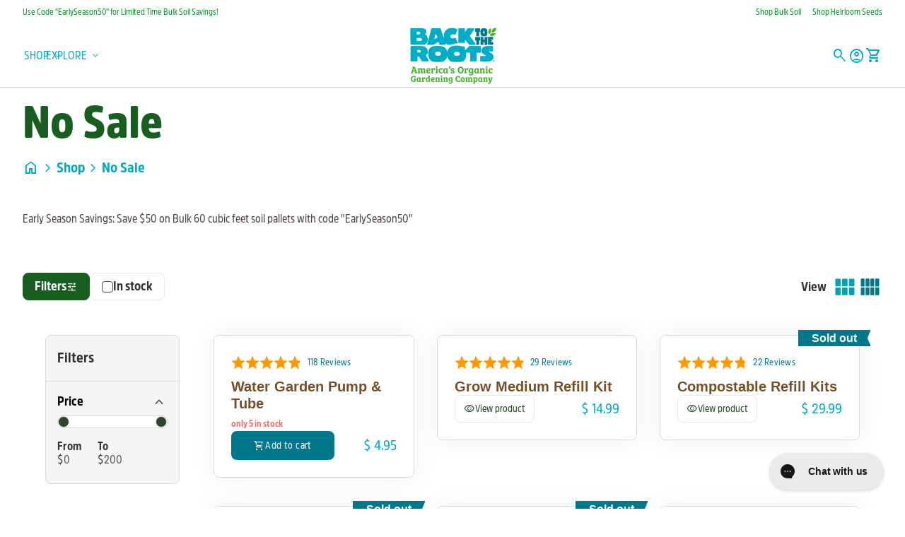

--- FILE ---
content_type: text/html; charset=utf-8
request_url: https://backtotheroots.com/collections/no-sale
body_size: 40865
content:
<!doctype html>
  <html class="no-js" lang="en" dir="ltr">
    <head>




      
      <!-- Google Consent Mode V2 Consentmo -->
<script id="consentmo-gcmv2-integration">
  /*
  * Options:
  * - true: set default consent for all regions
  * - false: set default consent when the cookie bar active
  */
  const isSetDefaultConsent = true;

  window.dataLayer = window.dataLayer || [];
  function gtag(){dataLayer.push(arguments);}

  const getCsmCookie = (cookieName) => (document.cookie.split(';').map(c => c.trim()).find(c => c.startsWith(`${cookieName}=`))?.split('=')[1] ?? undefined);
  const getCsmStorage = () => {
    try {
      const storage = localStorage.getItem('gdprCache');
      if (!storage) return undefined;
      const parsed = JSON.parse(storage);
      const settings = parsed.getCookieConsentSettings && JSON.parse(parsed.getCookieConsentSettings);
      return {
        settings,
        cookieConsentName: `cookieconsent_status${settings?.cookie_name || ''}`
      };
    } catch {
      return undefined;
    }
  }

  const csmStorage = getCsmStorage();
  const cookieName = csmStorage?.cookieConsentName || 'cookieconsent_status';
  const csmCookieConsent = getCsmCookie(cookieName);
  const csmCookiePreferences = getCsmCookie('cookieconsent_preferences_disabled');

  if (isSetDefaultConsent) {
    let consentValues = {
      analytics: 'denied',
      marketing: 'denied',
      functionality: 'denied',
    };
    let adsDataRedaction = false;
    let urlPassthrough = false;

    if (csmCookieConsent && csmCookiePreferences !== undefined) {
      consentValues.analytics = csmCookiePreferences.indexOf('analytics') >= 0 ? 'denied' : 'granted';
      consentValues.marketing = csmCookiePreferences.indexOf('marketing') >= 0 ? 'denied' : 'granted';
      consentValues.functionality = csmCookiePreferences.indexOf('functionality') >= 0 ? 'denied' : 'granted';

      if (csmStorage && csmStorage?.settings?.gcm_options?.state == '1') {
        adsDataRedaction = csmStorage.settings.gcm_options?.ads_data_redaction || false;
        urlPassthrough = csmStorage.settings.gcm_options?.url_passthrough || false;
      }
    }

    gtag('consent', 'default', {
      ad_storage: consentValues.marketing,
      ad_personalization: consentValues.marketing,
      ad_user_data: consentValues.marketing,
      analytics_storage: consentValues.analytics,
      functionality_storage: consentValues.functionality,
      personalization_storage: consentValues.functionality,
      security_storage: 'granted',
      wait_for_update: 1500
    });
    gtag('set', 'ads_data_redaction', adsDataRedaction);
    gtag('set', 'url_passthrough', urlPassthrough);
  }

  document.addEventListener('consentmoSignal', function(event) {
    const csmSignal = event.detail;
    const consentState = csmSignal.integration?.gcm?.isEnabled ? csmSignal.integration.gcm.state : csmSignal.state;

    gtag('consent', (!isSetDefaultConsent ? 'default' : 'update'), consentState);
    if (csmSignal.integration?.gcm?.isEnabled) {
      gtag('set', 'ads_data_redaction', csmSignal.integration.gcm.adsDataRedaction);
      gtag('set', 'url_passthrough', csmSignal.integration.gcm.urlPassthrough);
    }
  });
</script>
      <meta charset="utf-8">
      <meta http-equiv="X-UA-Compatible" content="IE=edge,chrome=1">
      <meta name="viewport" content="width=device-width,initial-scale=1,shrink-to-fit=no"><link rel="preconnect" href="https://fonts.shopifycdn.com" crossorigin><link rel="preconnect" href="https://fonts.googleapis.com"><link rel="canonical" href="https://backtotheroots.com/collections/no-sale">

<title>
  No Sale
&ndash; Back to the Roots</title><script type="application/ld+json">
  {
    "@context": "https://schema.org",
    "@type": "Organization",
    "name":"Back to the Roots","email":"contact@backtotheroots.com","telephone":"5109229758","url":"https:\/\/backtotheroots.com\/collections\/no-sale",
    "sameAs": [
      "https:\/\/x.com\/backtotheroots",
      "https:\/\/www.facebook.com\/backtotheroots",
      "https:\/\/www.pinterest.com\/backtotheroots\/",
      "https:\/\/www.instagram.com\/backtotheroots_official\/",
      "",
      "",
      "https:\/\/www.youtube.com\/user\/bttrventures",
      ""
    ],
    "description":null}
</script><link rel="shortcut icon" href="//backtotheroots.com/cdn/shop/files/Back_to_the_Roots_Logo___Hi-Res.png?v=1762458053&width=16" sizes="16x16">
  <link rel="shortcut icon" href="//backtotheroots.com/cdn/shop/files/Back_to_the_Roots_Logo___Hi-Res.png?v=1762458053&width=32" sizes="32x32">
  <link rel="shortcut icon" href="//backtotheroots.com/cdn/shop/files/Back_to_the_Roots_Logo___Hi-Res.png?v=1762458053&width=48" sizes="48x48">
  <link rel="shortcut icon" href="//backtotheroots.com/cdn/shop/files/Back_to_the_Roots_Logo___Hi-Res.png?v=1762458053&width=96" sizes="48x48">
  <link rel="apple-touch-icon" href="//backtotheroots.com/cdn/shop/files/Back_to_the_Roots_Logo___Hi-Res.png?v=1762458053&width=180" sizes="180x180">
  <link rel="apple-touch-icon" href="//backtotheroots.com/cdn/shop/files/Back_to_the_Roots_Logo___Hi-Res.png?v=1762458053&width=192" sizes="192x192"><meta property="og:site_name" content="Back to the Roots">
<meta property="og:url" content="https://backtotheroots.com/collections/no-sale">
<meta property="og:title" content="No Sale">
<meta property="og:type" content="website">
<meta property="og:description" content="America&#39;s #1 Organic Gardening Company. Shop bulk soil, heirloom seeds, seed starting pots, grow kits, worm castings, perlite, vermiculite, and so much more! All of our products are 100% Guaranteed to Grow and are part of #GrowOneGiveOne program. "><meta property="og:image" content="http://backtotheroots.com/cdn/shop/files/Back_to_the_Roots_Logo___Hi-Res.png?v=1762458052">
  <meta property="og:image:secure_url" content="https://backtotheroots.com/cdn/shop/files/Back_to_the_Roots_Logo___Hi-Res.png?v=1762458052">
  <meta property="og:image:width" content="3000">
  <meta property="og:image:height" content="3000"><meta name="twitter:site" content="@https://x.com/backtotheroots"><meta name="twitter:card" content="summary_large_image">
<meta name="twitter:title" content="No Sale">
<meta name="twitter:description" content="America&#39;s #1 Organic Gardening Company. Shop bulk soil, heirloom seeds, seed starting pots, grow kits, worm castings, perlite, vermiculite, and so much more! All of our products are 100% Guaranteed to Grow and are part of #GrowOneGiveOne program. ">
<style data-shopify>@font-face {
  font-family: Cabin;
  font-weight: 400;
  font-style: normal;
  font-display: swap;
  src: url("//backtotheroots.com/cdn/fonts/cabin/cabin_n4.cefc6494a78f87584a6f312fea532919154f66fe.woff2") format("woff2"),
       url("//backtotheroots.com/cdn/fonts/cabin/cabin_n4.8c16611b00f59d27f4b27ce4328dfe514ce77517.woff") format("woff");
}

  @font-face {
  font-family: Cabin;
  font-weight: 600;
  font-style: normal;
  font-display: swap;
  src: url("//backtotheroots.com/cdn/fonts/cabin/cabin_n6.c6b1e64927bbec1c65aab7077888fb033480c4f7.woff2") format("woff2"),
       url("//backtotheroots.com/cdn/fonts/cabin/cabin_n6.6c2e65d54c893ad9f1390da3b810b8e6cf976a4f.woff") format("woff");
}

  @font-face {
  font-family: Cabin;
  font-weight: 500;
  font-style: normal;
  font-display: swap;
  src: url("//backtotheroots.com/cdn/fonts/cabin/cabin_n5.0250ac238cfbbff14d3c16fcc89f227ca95d5c6f.woff2") format("woff2"),
       url("//backtotheroots.com/cdn/fonts/cabin/cabin_n5.46470cf25a90d766aece73a31a42bfd8ef7a470b.woff") format("woff");
}

  @font-face {
  font-family: Cabin;
  font-weight: 400;
  font-style: italic;
  font-display: swap;
  src: url("//backtotheroots.com/cdn/fonts/cabin/cabin_i4.d89c1b32b09ecbc46c12781fcf7b2085f17c0be9.woff2") format("woff2"),
       url("//backtotheroots.com/cdn/fonts/cabin/cabin_i4.0a521b11d0b69adfc41e22a263eec7c02aecfe99.woff") format("woff");
}

  @font-face {
  font-family: "Anonymous Pro";
  font-weight: 400;
  font-style: normal;
  font-display: swap;
  src: url("//backtotheroots.com/cdn/fonts/anonymous_pro/anonymouspro_n4.f8892cc1cfa3d797af6172c8eeddce62cf610e33.woff2") format("woff2"),
       url("//backtotheroots.com/cdn/fonts/anonymous_pro/anonymouspro_n4.a707ca3ea5e6b6468ff0c29cf7e105dca1c09be4.woff") format("woff");
}

  @font-face {
  font-family: Cabin;
  font-weight: 500;
  font-style: normal;
  font-display: swap;
  src: url("//backtotheroots.com/cdn/fonts/cabin/cabin_n5.0250ac238cfbbff14d3c16fcc89f227ca95d5c6f.woff2") format("woff2"),
       url("//backtotheroots.com/cdn/fonts/cabin/cabin_n5.46470cf25a90d766aece73a31a42bfd8ef7a470b.woff") format("woff");
}

  @font-face {
  font-family: Petrona;
  font-weight: 700;
  font-style: normal;
  font-display: swap;
  src: url("//backtotheroots.com/cdn/fonts/petrona/petrona_n7.8f0b6938e4c6f57dca1d71c2d799a3a6be96af37.woff2") format("woff2"),
       url("//backtotheroots.com/cdn/fonts/petrona/petrona_n7.9d88fb3c3e708e09dfffac76539bc871aceddbeb.woff") format("woff");
}

  @font-face {
  font-family: Petrona;
  font-weight: 700;
  font-style: normal;
  font-display: swap;
  src: url("//backtotheroots.com/cdn/fonts/petrona/petrona_n7.8f0b6938e4c6f57dca1d71c2d799a3a6be96af37.woff2") format("woff2"),
       url("//backtotheroots.com/cdn/fonts/petrona/petrona_n7.9d88fb3c3e708e09dfffac76539bc871aceddbeb.woff") format("woff");
}

  @font-face {
  font-family: Petrona;
  font-weight: 700;
  font-style: normal;
  font-display: swap;
  src: url("//backtotheroots.com/cdn/fonts/petrona/petrona_n7.8f0b6938e4c6f57dca1d71c2d799a3a6be96af37.woff2") format("woff2"),
       url("//backtotheroots.com/cdn/fonts/petrona/petrona_n7.9d88fb3c3e708e09dfffac76539bc871aceddbeb.woff") format("woff");
}

  @font-face {
  font-family: Petrona;
  font-weight: 700;
  font-style: normal;
  font-display: swap;
  src: url("//backtotheroots.com/cdn/fonts/petrona/petrona_n7.8f0b6938e4c6f57dca1d71c2d799a3a6be96af37.woff2") format("woff2"),
       url("//backtotheroots.com/cdn/fonts/petrona/petrona_n7.9d88fb3c3e708e09dfffac76539bc871aceddbeb.woff") format("woff");
}

  @font-face {
  font-family: Cabin;
  font-weight: 500;
  font-style: normal;
  font-display: swap;
  src: url("//backtotheroots.com/cdn/fonts/cabin/cabin_n5.0250ac238cfbbff14d3c16fcc89f227ca95d5c6f.woff2") format("woff2"),
       url("//backtotheroots.com/cdn/fonts/cabin/cabin_n5.46470cf25a90d766aece73a31a42bfd8ef7a470b.woff") format("woff");
}

  @font-face {
  font-family: Cabin;
  font-weight: 500;
  font-style: normal;
  font-display: swap;
  src: url("//backtotheroots.com/cdn/fonts/cabin/cabin_n5.0250ac238cfbbff14d3c16fcc89f227ca95d5c6f.woff2") format("woff2"),
       url("//backtotheroots.com/cdn/fonts/cabin/cabin_n5.46470cf25a90d766aece73a31a42bfd8ef7a470b.woff") format("woff");
}

  @font-face {
  font-family: Cabin;
  font-weight: 500;
  font-style: normal;
  font-display: swap;
  src: url("//backtotheroots.com/cdn/fonts/cabin/cabin_n5.0250ac238cfbbff14d3c16fcc89f227ca95d5c6f.woff2") format("woff2"),
       url("//backtotheroots.com/cdn/fonts/cabin/cabin_n5.46470cf25a90d766aece73a31a42bfd8ef7a470b.woff") format("woff");
}

</style><style>
  :root {
    --font-body-family: Cabin, sans-serif;
    --font-body-style: normal;
    --font-body-weight: 400;
    --font-body-weight-bold: 600;

    --font-caption-family: "Anonymous Pro", monospace
;
    --font-caption-style: normal;
    --font-caption-weight: 400;

    --font-button-family: Cabin, sans-serif
 ;
    --font-button-style: normal;
    --font-button-weight: 500;

    --font-card-heading-family: Petrona, serif
;
    --font-card-heading-style: normal;
    --font-card-heading-weight: 700;

    --font-h1-family: Petrona, serif;
    --font-h1-style: normal;
    --font-h1-weight: 700;

    --font-h2-family: Petrona, serif;
    --font-h2-style: normal;
    --font-h2-weight: 700;

    --font-h3-family: Petrona, serif;
    --font-h3-style: normal;
    --font-h3-weight: 700;

    --font-h4-family: Cabin, sans-serif;
    --font-h4-style: normal;
    --font-h4-weight: 500;

    --font-h5-family: Cabin, sans-serif;
    --font-h5-style: normal;
    --font-h5-weight: 500;

    --font-h6-family: Cabin, sans-serif;
    --font-h6-style: normal;
    --font-h6-weight: 500;
  }

  :root {
    /*text colors*/
    --color-heading: #2a472b;
    --color-text: #504545;
    --color-text-rgb: 80, 69, 69;
    --color-text-links: #2a472b;--color-text-links-hover: #5d8b16;/*background colors*/
    --color-background-body: #ffffff;
    --color-background-body-rgb: 255, 255, 255;
    --color-background-alt: #f5f5f5;
    --color-background-alt-rgb: 245, 245, 245;

    /*primary button colors*/
    --color-background-button-primary: #00788c;
    --color-text-button-primary: #ffffff;
    --color-background-button-primary-hover: #ffffff;--color-text-button-primary-hover: #00788c;
    
--color-border-button-primary: #00788c;--color-border-button-primary-hover: #00788c;/*secondary button colors*/
    --color-background-button-secondary: #ffffff;
    --color-text-button-secondary: #2a472b;
    --color-background-button-secondary-hover: #eae8e4;--color-text-button-secondary-hover: #2a472b;
    
--color-border-button-secondary: #eae8e4;--color-border-button-secondary-hover: #eae8e4;/*icon colors*/
    --color-icon: #2a472b;--color-icon-hover: #5d8b16;
    
    --color-icon-inactive: #eae8e4;

    /*borders*/
    --color-sale: #5d8b16;--color-border: none;/*cards*/--color-background-card: #eae8e4;--color-heading-card: #2a472b;
    --color-text-card: #504545;--color-border-card: #dadada;/*inputs*/
    --color-input-background: #ffffff;
    --color-input-placeholder: #565656;
    --color-input-text: #2a472b;--color-input-border: #dadada;--container-width: 160rem;--border-radius:0.8rem;
    --gap: 1.6rem;
  }
</style><script>
  window.routes = {
    shop_domain: 'https://backtotheroots.com',
    cart: '/cart',
    cartAdd: '/cart/add',
    cartChange: '/cart/change',
    cartUpdate: '/cart/update',
    predictiveSearch: '/search/suggest',
    recommendations:  '/recommendations/products',
  };

  window.cartStrings = {
    error: `There was an error while updating your cart. Please try again.`,
    quantityError: `You can only add [quantity] of this item to your cart.`,
    addToCart: `Add to cart`,
    addedToCart: `Added to cart`,
    addingToCart: `Adding to cart`,
    inStock: `In Stock`,
    unavailable: `Unavailable`,
    soldOut: `Sold out`,
    uxCart: `mini-cart`
  };

  window.searchStrings = {
    title_results: `Search results`,
    title_no_results: `No search results`,
    title_results_collection: `Collection results`,
    title_no_results_collection: `No collection results`,
    title_results_article: `Article results`,
    title_no_results_article: `No article results`,
    recent_searches: `Recent searches`,
    clear_all: `Clear all`,
    nothing_found: `Nothing found.`,
    try_different_filters: `Please try different filters.`
  };

  window.productStrings = {
    unavailable_with_option: `[value] - Unavailable`,
    price_unavailable: `Unavailable`
  };

  document.documentElement.className = document.documentElement.className.replace('no-js', 'has-js');
</script>

      <link href="//backtotheroots.com/cdn/shop/t/272/assets/base.css?v=111077650622541892791767962677" rel="stylesheet" type="text/css" media="all" />
      <link href="//backtotheroots.com/cdn/shop/t/272/assets/child.css?v=91545656001612459441767962678" rel="stylesheet" type="text/css" media="all" />

      <script>
        const currency = "$";
        const freeShippingThreshold = 40;
        const accessibilityNoticeNewTab = "(link opens in new tab/window)";
      </script>

      <script>window.performance && window.performance.mark && window.performance.mark('shopify.content_for_header.start');</script><meta name="google-site-verification" content="zNULCkAtW8AGFM6Iepha0I6bAVIpfcRWngtcAWz1htA">
<meta name="google-site-verification" content="Ck3ymlWs1FnRDygHm9mfnLd-EEQVBHbo2P5OgUEpYNs">
<meta id="shopify-digital-wallet" name="shopify-digital-wallet" content="/9418606/digital_wallets/dialog">
<meta name="shopify-requires-components" content="true" product-ids="9757539467547">
<meta name="shopify-checkout-api-token" content="df34737a593ff5ebd0bbd387e2fddd18">
<meta id="in-context-paypal-metadata" data-shop-id="9418606" data-venmo-supported="false" data-environment="production" data-locale="en_US" data-paypal-v4="true" data-currency="USD">
<link rel="alternate" type="application/atom+xml" title="Feed" href="/collections/no-sale.atom" />
<link rel="alternate" type="application/json+oembed" href="https://backtotheroots.com/collections/no-sale.oembed">
<script async="async" src="/checkouts/internal/preloads.js?locale=en-US"></script>
<link rel="preconnect" href="https://shop.app" crossorigin="anonymous">
<script async="async" src="https://shop.app/checkouts/internal/preloads.js?locale=en-US&shop_id=9418606" crossorigin="anonymous"></script>
<script id="apple-pay-shop-capabilities" type="application/json">{"shopId":9418606,"countryCode":"US","currencyCode":"USD","merchantCapabilities":["supports3DS"],"merchantId":"gid:\/\/shopify\/Shop\/9418606","merchantName":"Back to the Roots","requiredBillingContactFields":["postalAddress","email"],"requiredShippingContactFields":["postalAddress","email"],"shippingType":"shipping","supportedNetworks":["visa","masterCard","amex","discover","elo","jcb"],"total":{"type":"pending","label":"Back to the Roots","amount":"1.00"},"shopifyPaymentsEnabled":true,"supportsSubscriptions":true}</script>
<script id="shopify-features" type="application/json">{"accessToken":"df34737a593ff5ebd0bbd387e2fddd18","betas":["rich-media-storefront-analytics"],"domain":"backtotheroots.com","predictiveSearch":true,"shopId":9418606,"locale":"en"}</script>
<script>var Shopify = Shopify || {};
Shopify.shop = "bttr-ventures.myshopify.com";
Shopify.locale = "en";
Shopify.currency = {"active":"USD","rate":"1.0"};
Shopify.country = "US";
Shopify.theme = {"name":"New Design | Product size Variations","id":186687848731,"schema_name":"Align","schema_version":"1.7","theme_store_id":1966,"role":"main"};
Shopify.theme.handle = "null";
Shopify.theme.style = {"id":null,"handle":null};
Shopify.cdnHost = "backtotheroots.com/cdn";
Shopify.routes = Shopify.routes || {};
Shopify.routes.root = "/";</script>
<script type="module">!function(o){(o.Shopify=o.Shopify||{}).modules=!0}(window);</script>
<script>!function(o){function n(){var o=[];function n(){o.push(Array.prototype.slice.apply(arguments))}return n.q=o,n}var t=o.Shopify=o.Shopify||{};t.loadFeatures=n(),t.autoloadFeatures=n()}(window);</script>
<script>
  window.ShopifyPay = window.ShopifyPay || {};
  window.ShopifyPay.apiHost = "shop.app\/pay";
  window.ShopifyPay.redirectState = null;
</script>
<script id="shop-js-analytics" type="application/json">{"pageType":"collection"}</script>
<script defer="defer" async type="module" src="//backtotheroots.com/cdn/shopifycloud/shop-js/modules/v2/client.init-shop-cart-sync_BdyHc3Nr.en.esm.js"></script>
<script defer="defer" async type="module" src="//backtotheroots.com/cdn/shopifycloud/shop-js/modules/v2/chunk.common_Daul8nwZ.esm.js"></script>
<script type="module">
  await import("//backtotheroots.com/cdn/shopifycloud/shop-js/modules/v2/client.init-shop-cart-sync_BdyHc3Nr.en.esm.js");
await import("//backtotheroots.com/cdn/shopifycloud/shop-js/modules/v2/chunk.common_Daul8nwZ.esm.js");

  window.Shopify.SignInWithShop?.initShopCartSync?.({"fedCMEnabled":true,"windoidEnabled":true});

</script>
<script>
  window.Shopify = window.Shopify || {};
  if (!window.Shopify.featureAssets) window.Shopify.featureAssets = {};
  window.Shopify.featureAssets['shop-js'] = {"shop-cart-sync":["modules/v2/client.shop-cart-sync_QYOiDySF.en.esm.js","modules/v2/chunk.common_Daul8nwZ.esm.js"],"init-fed-cm":["modules/v2/client.init-fed-cm_DchLp9rc.en.esm.js","modules/v2/chunk.common_Daul8nwZ.esm.js"],"shop-button":["modules/v2/client.shop-button_OV7bAJc5.en.esm.js","modules/v2/chunk.common_Daul8nwZ.esm.js"],"init-windoid":["modules/v2/client.init-windoid_DwxFKQ8e.en.esm.js","modules/v2/chunk.common_Daul8nwZ.esm.js"],"shop-cash-offers":["modules/v2/client.shop-cash-offers_DWtL6Bq3.en.esm.js","modules/v2/chunk.common_Daul8nwZ.esm.js","modules/v2/chunk.modal_CQq8HTM6.esm.js"],"shop-toast-manager":["modules/v2/client.shop-toast-manager_CX9r1SjA.en.esm.js","modules/v2/chunk.common_Daul8nwZ.esm.js"],"init-shop-email-lookup-coordinator":["modules/v2/client.init-shop-email-lookup-coordinator_UhKnw74l.en.esm.js","modules/v2/chunk.common_Daul8nwZ.esm.js"],"pay-button":["modules/v2/client.pay-button_DzxNnLDY.en.esm.js","modules/v2/chunk.common_Daul8nwZ.esm.js"],"avatar":["modules/v2/client.avatar_BTnouDA3.en.esm.js"],"init-shop-cart-sync":["modules/v2/client.init-shop-cart-sync_BdyHc3Nr.en.esm.js","modules/v2/chunk.common_Daul8nwZ.esm.js"],"shop-login-button":["modules/v2/client.shop-login-button_D8B466_1.en.esm.js","modules/v2/chunk.common_Daul8nwZ.esm.js","modules/v2/chunk.modal_CQq8HTM6.esm.js"],"init-customer-accounts-sign-up":["modules/v2/client.init-customer-accounts-sign-up_C8fpPm4i.en.esm.js","modules/v2/client.shop-login-button_D8B466_1.en.esm.js","modules/v2/chunk.common_Daul8nwZ.esm.js","modules/v2/chunk.modal_CQq8HTM6.esm.js"],"init-shop-for-new-customer-accounts":["modules/v2/client.init-shop-for-new-customer-accounts_CVTO0Ztu.en.esm.js","modules/v2/client.shop-login-button_D8B466_1.en.esm.js","modules/v2/chunk.common_Daul8nwZ.esm.js","modules/v2/chunk.modal_CQq8HTM6.esm.js"],"init-customer-accounts":["modules/v2/client.init-customer-accounts_dRgKMfrE.en.esm.js","modules/v2/client.shop-login-button_D8B466_1.en.esm.js","modules/v2/chunk.common_Daul8nwZ.esm.js","modules/v2/chunk.modal_CQq8HTM6.esm.js"],"shop-follow-button":["modules/v2/client.shop-follow-button_CkZpjEct.en.esm.js","modules/v2/chunk.common_Daul8nwZ.esm.js","modules/v2/chunk.modal_CQq8HTM6.esm.js"],"lead-capture":["modules/v2/client.lead-capture_BntHBhfp.en.esm.js","modules/v2/chunk.common_Daul8nwZ.esm.js","modules/v2/chunk.modal_CQq8HTM6.esm.js"],"checkout-modal":["modules/v2/client.checkout-modal_CfxcYbTm.en.esm.js","modules/v2/chunk.common_Daul8nwZ.esm.js","modules/v2/chunk.modal_CQq8HTM6.esm.js"],"shop-login":["modules/v2/client.shop-login_Da4GZ2H6.en.esm.js","modules/v2/chunk.common_Daul8nwZ.esm.js","modules/v2/chunk.modal_CQq8HTM6.esm.js"],"payment-terms":["modules/v2/client.payment-terms_MV4M3zvL.en.esm.js","modules/v2/chunk.common_Daul8nwZ.esm.js","modules/v2/chunk.modal_CQq8HTM6.esm.js"]};
</script>
<script>(function() {
  var isLoaded = false;
  function asyncLoad() {
    if (isLoaded) return;
    isLoaded = true;
    var urls = ["https:\/\/static.klaviyo.com\/onsite\/js\/klaviyo.js?company_id=hNhgSJ\u0026shop=bttr-ventures.myshopify.com","https:\/\/static.klaviyo.com\/onsite\/js\/klaviyo.js?company_id=hNhgSJ\u0026shop=bttr-ventures.myshopify.com","\/\/www.powr.io\/powr.js?powr-token=bttr-ventures.myshopify.com\u0026external-type=shopify\u0026shop=bttr-ventures.myshopify.com","https:\/\/app.identixweb.com\/url-short-link-generator\/assets\/js\/url-short-link.js?shop=bttr-ventures.myshopify.com","https:\/\/str.rise-ai.com\/?shop=bttr-ventures.myshopify.com","https:\/\/strn.rise-ai.com\/?shop=bttr-ventures.myshopify.com","https:\/\/storelocator.w3apps.co\/js\/include.js?shop=bttr-ventures.myshopify.com","https:\/\/d3hw6dc1ow8pp2.cloudfront.net\/reviewsWidget.min.js?shop=bttr-ventures.myshopify.com","https:\/\/scripttags.jst.ai\/shopify_justuno_9418606_9b87c050-2d88-11ec-bf06-257b7ee91d89.js?shop=bttr-ventures.myshopify.com","https:\/\/instafeed.nfcube.com\/cdn\/07698d505550db4017ac3133388bd3d6.js?shop=bttr-ventures.myshopify.com","https:\/\/kp-9dfa.klickly.com\/boa.js?v=38\u0026tw=0\u0026ga4=0\u0026version=v2\u0026platform=shopify\u0026account_id=1526\u0026b_type_cart=5f4158a85f9a7864\u0026b_type_visit=ccc9bde8b7b7eec6\u0026b_type_checkout=a4b61169962eab51\u0026shop=bttr-ventures.myshopify.com","https:\/\/config.gorgias.chat\/bundle-loader\/01H19ZZEY5KGBYFF2RX1W2V6NQ?source=shopify1click\u0026shop=bttr-ventures.myshopify.com","https:\/\/cdn.roseperl.com\/storelocator-prod\/stockist-form\/bttr-ventures-1750219719.js?shop=bttr-ventures.myshopify.com","https:\/\/sdk.postscript.io\/sdk-script-loader.bundle.js?shopId=7329\u0026shop=bttr-ventures.myshopify.com","https:\/\/cdn.9gtb.com\/loader.js?g_cvt_id=838361ca-37c2-4667-9220-8e821ac2dc5b\u0026shop=bttr-ventures.myshopify.com","https:\/\/cdn.roseperl.com\/storelocator-prod\/setting\/bttr-ventures-1767991207.js?shop=bttr-ventures.myshopify.com","https:\/\/cdn.roseperl.com\/storelocator-prod\/wtb\/bttr-ventures-1767991208.js?shop=bttr-ventures.myshopify.com"];
    for (var i = 0; i < urls.length; i++) {
      var s = document.createElement('script');
      s.type = 'text/javascript';
      s.async = true;
      s.src = urls[i];
      var x = document.getElementsByTagName('script')[0];
      x.parentNode.insertBefore(s, x);
    }
  };
  if(window.attachEvent) {
    window.attachEvent('onload', asyncLoad);
  } else {
    window.addEventListener('load', asyncLoad, false);
  }
})();</script>
<script id="__st">var __st={"a":9418606,"offset":-28800,"reqid":"66241b90-15d3-4f50-b86b-63caa1ad61ab-1768974177","pageurl":"backtotheroots.com\/collections\/no-sale","u":"bd29cb469217","p":"collection","rtyp":"collection","rid":89615073391};</script>
<script>window.ShopifyPaypalV4VisibilityTracking = true;</script>
<script id="captcha-bootstrap">!function(){'use strict';const t='contact',e='account',n='new_comment',o=[[t,t],['blogs',n],['comments',n],[t,'customer']],c=[[e,'customer_login'],[e,'guest_login'],[e,'recover_customer_password'],[e,'create_customer']],r=t=>t.map((([t,e])=>`form[action*='/${t}']:not([data-nocaptcha='true']) input[name='form_type'][value='${e}']`)).join(','),a=t=>()=>t?[...document.querySelectorAll(t)].map((t=>t.form)):[];function s(){const t=[...o],e=r(t);return a(e)}const i='password',u='form_key',d=['recaptcha-v3-token','g-recaptcha-response','h-captcha-response',i],f=()=>{try{return window.sessionStorage}catch{return}},m='__shopify_v',_=t=>t.elements[u];function p(t,e,n=!1){try{const o=window.sessionStorage,c=JSON.parse(o.getItem(e)),{data:r}=function(t){const{data:e,action:n}=t;return t[m]||n?{data:e,action:n}:{data:t,action:n}}(c);for(const[e,n]of Object.entries(r))t.elements[e]&&(t.elements[e].value=n);n&&o.removeItem(e)}catch(o){console.error('form repopulation failed',{error:o})}}const l='form_type',E='cptcha';function T(t){t.dataset[E]=!0}const w=window,h=w.document,L='Shopify',v='ce_forms',y='captcha';let A=!1;((t,e)=>{const n=(g='f06e6c50-85a8-45c8-87d0-21a2b65856fe',I='https://cdn.shopify.com/shopifycloud/storefront-forms-hcaptcha/ce_storefront_forms_captcha_hcaptcha.v1.5.2.iife.js',D={infoText:'Protected by hCaptcha',privacyText:'Privacy',termsText:'Terms'},(t,e,n)=>{const o=w[L][v],c=o.bindForm;if(c)return c(t,g,e,D).then(n);var r;o.q.push([[t,g,e,D],n]),r=I,A||(h.body.append(Object.assign(h.createElement('script'),{id:'captcha-provider',async:!0,src:r})),A=!0)});var g,I,D;w[L]=w[L]||{},w[L][v]=w[L][v]||{},w[L][v].q=[],w[L][y]=w[L][y]||{},w[L][y].protect=function(t,e){n(t,void 0,e),T(t)},Object.freeze(w[L][y]),function(t,e,n,w,h,L){const[v,y,A,g]=function(t,e,n){const i=e?o:[],u=t?c:[],d=[...i,...u],f=r(d),m=r(i),_=r(d.filter((([t,e])=>n.includes(e))));return[a(f),a(m),a(_),s()]}(w,h,L),I=t=>{const e=t.target;return e instanceof HTMLFormElement?e:e&&e.form},D=t=>v().includes(t);t.addEventListener('submit',(t=>{const e=I(t);if(!e)return;const n=D(e)&&!e.dataset.hcaptchaBound&&!e.dataset.recaptchaBound,o=_(e),c=g().includes(e)&&(!o||!o.value);(n||c)&&t.preventDefault(),c&&!n&&(function(t){try{if(!f())return;!function(t){const e=f();if(!e)return;const n=_(t);if(!n)return;const o=n.value;o&&e.removeItem(o)}(t);const e=Array.from(Array(32),(()=>Math.random().toString(36)[2])).join('');!function(t,e){_(t)||t.append(Object.assign(document.createElement('input'),{type:'hidden',name:u})),t.elements[u].value=e}(t,e),function(t,e){const n=f();if(!n)return;const o=[...t.querySelectorAll(`input[type='${i}']`)].map((({name:t})=>t)),c=[...d,...o],r={};for(const[a,s]of new FormData(t).entries())c.includes(a)||(r[a]=s);n.setItem(e,JSON.stringify({[m]:1,action:t.action,data:r}))}(t,e)}catch(e){console.error('failed to persist form',e)}}(e),e.submit())}));const S=(t,e)=>{t&&!t.dataset[E]&&(n(t,e.some((e=>e===t))),T(t))};for(const o of['focusin','change'])t.addEventListener(o,(t=>{const e=I(t);D(e)&&S(e,y())}));const B=e.get('form_key'),M=e.get(l),P=B&&M;t.addEventListener('DOMContentLoaded',(()=>{const t=y();if(P)for(const e of t)e.elements[l].value===M&&p(e,B);[...new Set([...A(),...v().filter((t=>'true'===t.dataset.shopifyCaptcha))])].forEach((e=>S(e,t)))}))}(h,new URLSearchParams(w.location.search),n,t,e,['guest_login'])})(!0,!0)}();</script>
<script integrity="sha256-4kQ18oKyAcykRKYeNunJcIwy7WH5gtpwJnB7kiuLZ1E=" data-source-attribution="shopify.loadfeatures" defer="defer" src="//backtotheroots.com/cdn/shopifycloud/storefront/assets/storefront/load_feature-a0a9edcb.js" crossorigin="anonymous"></script>
<script crossorigin="anonymous" defer="defer" src="//backtotheroots.com/cdn/shopifycloud/storefront/assets/shopify_pay/storefront-65b4c6d7.js?v=20250812"></script>
<script data-source-attribution="shopify.dynamic_checkout.dynamic.init">var Shopify=Shopify||{};Shopify.PaymentButton=Shopify.PaymentButton||{isStorefrontPortableWallets:!0,init:function(){window.Shopify.PaymentButton.init=function(){};var t=document.createElement("script");t.src="https://backtotheroots.com/cdn/shopifycloud/portable-wallets/latest/portable-wallets.en.js",t.type="module",document.head.appendChild(t)}};
</script>
<script data-source-attribution="shopify.dynamic_checkout.buyer_consent">
  function portableWalletsHideBuyerConsent(e){var t=document.getElementById("shopify-buyer-consent"),n=document.getElementById("shopify-subscription-policy-button");t&&n&&(t.classList.add("hidden"),t.setAttribute("aria-hidden","true"),n.removeEventListener("click",e))}function portableWalletsShowBuyerConsent(e){var t=document.getElementById("shopify-buyer-consent"),n=document.getElementById("shopify-subscription-policy-button");t&&n&&(t.classList.remove("hidden"),t.removeAttribute("aria-hidden"),n.addEventListener("click",e))}window.Shopify?.PaymentButton&&(window.Shopify.PaymentButton.hideBuyerConsent=portableWalletsHideBuyerConsent,window.Shopify.PaymentButton.showBuyerConsent=portableWalletsShowBuyerConsent);
</script>
<script data-source-attribution="shopify.dynamic_checkout.cart.bootstrap">document.addEventListener("DOMContentLoaded",(function(){function t(){return document.querySelector("shopify-accelerated-checkout-cart, shopify-accelerated-checkout")}if(t())Shopify.PaymentButton.init();else{new MutationObserver((function(e,n){t()&&(Shopify.PaymentButton.init(),n.disconnect())})).observe(document.body,{childList:!0,subtree:!0})}}));
</script>
<link id="shopify-accelerated-checkout-styles" rel="stylesheet" media="screen" href="https://backtotheroots.com/cdn/shopifycloud/portable-wallets/latest/accelerated-checkout-backwards-compat.css" crossorigin="anonymous">
<style id="shopify-accelerated-checkout-cart">
        #shopify-buyer-consent {
  margin-top: 1em;
  display: inline-block;
  width: 100%;
}

#shopify-buyer-consent.hidden {
  display: none;
}

#shopify-subscription-policy-button {
  background: none;
  border: none;
  padding: 0;
  text-decoration: underline;
  font-size: inherit;
  cursor: pointer;
}

#shopify-subscription-policy-button::before {
  box-shadow: none;
}

      </style>
<script id="sections-script" data-sections="navigation-footer" defer="defer" src="//backtotheroots.com/cdn/shop/t/272/compiled_assets/scripts.js?v=181325"></script>
<script>window.performance && window.performance.mark && window.performance.mark('shopify.content_for_header.end');</script>
      <!-- BEGIN MerchantWidget Code -->

<script id='merchantWidgetScript'

        src="https://www.gstatic.com/shopping/merchant/merchantwidget.js"

        defer>

</script>

<script type="text/javascript">

  merchantWidgetScript.addEventListener('load', function () {

    merchantwidget.start({

     position: 'LEFT_BOTTOM'

   });

  });

</script>

<!-- END MerchantWidget Code -->

    <!-- BEGIN app block: shopify://apps/consentmo-gdpr/blocks/gdpr_cookie_consent/4fbe573f-a377-4fea-9801-3ee0858cae41 -->


<!-- END app block --><!-- BEGIN app block: shopify://apps/okendo/blocks/theme-settings/bb689e69-ea70-4661-8fb7-ad24a2e23c29 --><!-- BEGIN app snippet: header-metafields -->









    <link href="https://d3hw6dc1ow8pp2.cloudfront.net/styles/main.min.css" rel="stylesheet" type="text/css">
<style type="text/css">
.okeReviews .okeReviews-reviewsWidget-header-controls-writeReview {
        display: inline-block;
    }
    .okeReviews .okeReviews-reviewsWidget.is-okeReviews-empty {
        display: block;
    }
</style>
<script type="application/json" id="oke-reviews-settings">
{"analyticsSettings":{"provider":"ua"},"disableInitialReviewsFetchOnProducts":false,"locale":"en","omitMicrodata":true,"subscriberId":"060e56f5-bfab-4835-a5d5-932af09c0a26","starRatingColor":"#FF9900","recorderPlus":true,"recorderQandaPlus":true}
</script>

    <link rel="stylesheet" type="text/css" href="https://dov7r31oq5dkj.cloudfront.net/060e56f5-bfab-4835-a5d5-932af09c0a26/widget-style-customisations.css?v=e302de75-737e-42cf-a71c-d48d98bfa601">













<!-- END app snippet -->

<!-- BEGIN app snippet: widget-plus-initialisation-script -->




<!-- END app snippet -->


<!-- END app block --><script src="https://cdn.shopify.com/extensions/019bdc8a-76ef-7579-bc36-78c61aebc1a9/consentmo-gdpr-579/assets/consentmo_cookie_consent.js" type="text/javascript" defer="defer"></script>
<link href="https://monorail-edge.shopifysvc.com" rel="dns-prefetch">
<script>(function(){if ("sendBeacon" in navigator && "performance" in window) {try {var session_token_from_headers = performance.getEntriesByType('navigation')[0].serverTiming.find(x => x.name == '_s').description;} catch {var session_token_from_headers = undefined;}var session_cookie_matches = document.cookie.match(/_shopify_s=([^;]*)/);var session_token_from_cookie = session_cookie_matches && session_cookie_matches.length === 2 ? session_cookie_matches[1] : "";var session_token = session_token_from_headers || session_token_from_cookie || "";function handle_abandonment_event(e) {var entries = performance.getEntries().filter(function(entry) {return /monorail-edge.shopifysvc.com/.test(entry.name);});if (!window.abandonment_tracked && entries.length === 0) {window.abandonment_tracked = true;var currentMs = Date.now();var navigation_start = performance.timing.navigationStart;var payload = {shop_id: 9418606,url: window.location.href,navigation_start,duration: currentMs - navigation_start,session_token,page_type: "collection"};window.navigator.sendBeacon("https://monorail-edge.shopifysvc.com/v1/produce", JSON.stringify({schema_id: "online_store_buyer_site_abandonment/1.1",payload: payload,metadata: {event_created_at_ms: currentMs,event_sent_at_ms: currentMs}}));}}window.addEventListener('pagehide', handle_abandonment_event);}}());</script>
<script id="web-pixels-manager-setup">(function e(e,d,r,n,o){if(void 0===o&&(o={}),!Boolean(null===(a=null===(i=window.Shopify)||void 0===i?void 0:i.analytics)||void 0===a?void 0:a.replayQueue)){var i,a;window.Shopify=window.Shopify||{};var t=window.Shopify;t.analytics=t.analytics||{};var s=t.analytics;s.replayQueue=[],s.publish=function(e,d,r){return s.replayQueue.push([e,d,r]),!0};try{self.performance.mark("wpm:start")}catch(e){}var l=function(){var e={modern:/Edge?\/(1{2}[4-9]|1[2-9]\d|[2-9]\d{2}|\d{4,})\.\d+(\.\d+|)|Firefox\/(1{2}[4-9]|1[2-9]\d|[2-9]\d{2}|\d{4,})\.\d+(\.\d+|)|Chrom(ium|e)\/(9{2}|\d{3,})\.\d+(\.\d+|)|(Maci|X1{2}).+ Version\/(15\.\d+|(1[6-9]|[2-9]\d|\d{3,})\.\d+)([,.]\d+|)( \(\w+\)|)( Mobile\/\w+|) Safari\/|Chrome.+OPR\/(9{2}|\d{3,})\.\d+\.\d+|(CPU[ +]OS|iPhone[ +]OS|CPU[ +]iPhone|CPU IPhone OS|CPU iPad OS)[ +]+(15[._]\d+|(1[6-9]|[2-9]\d|\d{3,})[._]\d+)([._]\d+|)|Android:?[ /-](13[3-9]|1[4-9]\d|[2-9]\d{2}|\d{4,})(\.\d+|)(\.\d+|)|Android.+Firefox\/(13[5-9]|1[4-9]\d|[2-9]\d{2}|\d{4,})\.\d+(\.\d+|)|Android.+Chrom(ium|e)\/(13[3-9]|1[4-9]\d|[2-9]\d{2}|\d{4,})\.\d+(\.\d+|)|SamsungBrowser\/([2-9]\d|\d{3,})\.\d+/,legacy:/Edge?\/(1[6-9]|[2-9]\d|\d{3,})\.\d+(\.\d+|)|Firefox\/(5[4-9]|[6-9]\d|\d{3,})\.\d+(\.\d+|)|Chrom(ium|e)\/(5[1-9]|[6-9]\d|\d{3,})\.\d+(\.\d+|)([\d.]+$|.*Safari\/(?![\d.]+ Edge\/[\d.]+$))|(Maci|X1{2}).+ Version\/(10\.\d+|(1[1-9]|[2-9]\d|\d{3,})\.\d+)([,.]\d+|)( \(\w+\)|)( Mobile\/\w+|) Safari\/|Chrome.+OPR\/(3[89]|[4-9]\d|\d{3,})\.\d+\.\d+|(CPU[ +]OS|iPhone[ +]OS|CPU[ +]iPhone|CPU IPhone OS|CPU iPad OS)[ +]+(10[._]\d+|(1[1-9]|[2-9]\d|\d{3,})[._]\d+)([._]\d+|)|Android:?[ /-](13[3-9]|1[4-9]\d|[2-9]\d{2}|\d{4,})(\.\d+|)(\.\d+|)|Mobile Safari.+OPR\/([89]\d|\d{3,})\.\d+\.\d+|Android.+Firefox\/(13[5-9]|1[4-9]\d|[2-9]\d{2}|\d{4,})\.\d+(\.\d+|)|Android.+Chrom(ium|e)\/(13[3-9]|1[4-9]\d|[2-9]\d{2}|\d{4,})\.\d+(\.\d+|)|Android.+(UC? ?Browser|UCWEB|U3)[ /]?(15\.([5-9]|\d{2,})|(1[6-9]|[2-9]\d|\d{3,})\.\d+)\.\d+|SamsungBrowser\/(5\.\d+|([6-9]|\d{2,})\.\d+)|Android.+MQ{2}Browser\/(14(\.(9|\d{2,})|)|(1[5-9]|[2-9]\d|\d{3,})(\.\d+|))(\.\d+|)|K[Aa][Ii]OS\/(3\.\d+|([4-9]|\d{2,})\.\d+)(\.\d+|)/},d=e.modern,r=e.legacy,n=navigator.userAgent;return n.match(d)?"modern":n.match(r)?"legacy":"unknown"}(),u="modern"===l?"modern":"legacy",c=(null!=n?n:{modern:"",legacy:""})[u],f=function(e){return[e.baseUrl,"/wpm","/b",e.hashVersion,"modern"===e.buildTarget?"m":"l",".js"].join("")}({baseUrl:d,hashVersion:r,buildTarget:u}),m=function(e){var d=e.version,r=e.bundleTarget,n=e.surface,o=e.pageUrl,i=e.monorailEndpoint;return{emit:function(e){var a=e.status,t=e.errorMsg,s=(new Date).getTime(),l=JSON.stringify({metadata:{event_sent_at_ms:s},events:[{schema_id:"web_pixels_manager_load/3.1",payload:{version:d,bundle_target:r,page_url:o,status:a,surface:n,error_msg:t},metadata:{event_created_at_ms:s}}]});if(!i)return console&&console.warn&&console.warn("[Web Pixels Manager] No Monorail endpoint provided, skipping logging."),!1;try{return self.navigator.sendBeacon.bind(self.navigator)(i,l)}catch(e){}var u=new XMLHttpRequest;try{return u.open("POST",i,!0),u.setRequestHeader("Content-Type","text/plain"),u.send(l),!0}catch(e){return console&&console.warn&&console.warn("[Web Pixels Manager] Got an unhandled error while logging to Monorail."),!1}}}}({version:r,bundleTarget:l,surface:e.surface,pageUrl:self.location.href,monorailEndpoint:e.monorailEndpoint});try{o.browserTarget=l,function(e){var d=e.src,r=e.async,n=void 0===r||r,o=e.onload,i=e.onerror,a=e.sri,t=e.scriptDataAttributes,s=void 0===t?{}:t,l=document.createElement("script"),u=document.querySelector("head"),c=document.querySelector("body");if(l.async=n,l.src=d,a&&(l.integrity=a,l.crossOrigin="anonymous"),s)for(var f in s)if(Object.prototype.hasOwnProperty.call(s,f))try{l.dataset[f]=s[f]}catch(e){}if(o&&l.addEventListener("load",o),i&&l.addEventListener("error",i),u)u.appendChild(l);else{if(!c)throw new Error("Did not find a head or body element to append the script");c.appendChild(l)}}({src:f,async:!0,onload:function(){if(!function(){var e,d;return Boolean(null===(d=null===(e=window.Shopify)||void 0===e?void 0:e.analytics)||void 0===d?void 0:d.initialized)}()){var d=window.webPixelsManager.init(e)||void 0;if(d){var r=window.Shopify.analytics;r.replayQueue.forEach((function(e){var r=e[0],n=e[1],o=e[2];d.publishCustomEvent(r,n,o)})),r.replayQueue=[],r.publish=d.publishCustomEvent,r.visitor=d.visitor,r.initialized=!0}}},onerror:function(){return m.emit({status:"failed",errorMsg:"".concat(f," has failed to load")})},sri:function(e){var d=/^sha384-[A-Za-z0-9+/=]+$/;return"string"==typeof e&&d.test(e)}(c)?c:"",scriptDataAttributes:o}),m.emit({status:"loading"})}catch(e){m.emit({status:"failed",errorMsg:(null==e?void 0:e.message)||"Unknown error"})}}})({shopId: 9418606,storefrontBaseUrl: "https://backtotheroots.com",extensionsBaseUrl: "https://extensions.shopifycdn.com/cdn/shopifycloud/web-pixels-manager",monorailEndpoint: "https://monorail-edge.shopifysvc.com/unstable/produce_batch",surface: "storefront-renderer",enabledBetaFlags: ["2dca8a86"],webPixelsConfigList: [{"id":"2261745947","configuration":"{\"shopDomain\":\"bttr-ventures.myshopify.com\",\"accountId\":\"1526\",\"version\":\"v2\",\"basisPixelVisit\":\"ccc9bde8b7b7eec6\",\"basisPixelCart\":\"5f4158a85f9a7864\",\"basisPixelCheckout\":\"a4b61169962eab51\",\"analyticsApiURL\":\"https:\\\/\\\/kp-9dfa-api.klickly.com\\\/wp\",\"ardDataApiURL\":\"https:\\\/\\\/kp-9dfa-api.klickly.com\\\/ard\"}","eventPayloadVersion":"v1","runtimeContext":"STRICT","scriptVersion":"0370d833832217b12214aeae8119db49","type":"APP","apiClientId":1821457,"privacyPurposes":["ANALYTICS","MARKETING","SALE_OF_DATA"],"dataSharingAdjustments":{"protectedCustomerApprovalScopes":["read_customer_address","read_customer_email","read_customer_name","read_customer_personal_data","read_customer_phone"]}},{"id":"2066252059","configuration":"{\"config\":\"{\\\"google_tag_ids\\\":[\\\"AW-17595425837\\\"],\\\"target_country\\\":\\\"US\\\",\\\"gtag_events\\\":[{\\\"type\\\":\\\"search\\\",\\\"action_label\\\":\\\"AW-17595425837\\\/qg0lCIvB06YbEK3Ik8ZB\\\"},{\\\"type\\\":\\\"begin_checkout\\\",\\\"action_label\\\":\\\"AW-17595425837\\\/mreBCP_A06YbEK3Ik8ZB\\\"},{\\\"type\\\":\\\"view_item\\\",\\\"action_label\\\":\\\"AW-17595425837\\\/dJg5CIjB06YbEK3Ik8ZB\\\"},{\\\"type\\\":\\\"purchase\\\",\\\"action_label\\\":\\\"AW-17595425837\\\/oNRuCPzA06YbEK3Ik8ZB\\\"},{\\\"type\\\":\\\"page_view\\\",\\\"action_label\\\":\\\"AW-17595425837\\\/B0QHCIXB06YbEK3Ik8ZB\\\"},{\\\"type\\\":\\\"add_payment_info\\\",\\\"action_label\\\":\\\"AW-17595425837\\\/HtqbCI7B06YbEK3Ik8ZB\\\"},{\\\"type\\\":\\\"add_to_cart\\\",\\\"action_label\\\":\\\"AW-17595425837\\\/GBsLCILB06YbEK3Ik8ZB\\\"}],\\\"enable_monitoring_mode\\\":false}\"}","eventPayloadVersion":"v1","runtimeContext":"OPEN","scriptVersion":"b2a88bafab3e21179ed38636efcd8a93","type":"APP","apiClientId":1780363,"privacyPurposes":[],"dataSharingAdjustments":{"protectedCustomerApprovalScopes":["read_customer_address","read_customer_email","read_customer_name","read_customer_personal_data","read_customer_phone"]}},{"id":"1745781019","configuration":"{\"publicKey\":\"pub_5e5825aadb3bbb4c09c9\",\"apiUrl\":\"https:\\\/\\\/tracking.refersion.com\"}","eventPayloadVersion":"v1","runtimeContext":"STRICT","scriptVersion":"fc613ead769f4216105c8d0d9fdf5adb","type":"APP","apiClientId":147004,"privacyPurposes":["ANALYTICS","SALE_OF_DATA"],"dataSharingAdjustments":{"protectedCustomerApprovalScopes":["read_customer_email","read_customer_name","read_customer_personal_data"]}},{"id":"1565131035","configuration":"{\"shopId\":\"7329\"}","eventPayloadVersion":"v1","runtimeContext":"STRICT","scriptVersion":"e57a43765e0d230c1bcb12178c1ff13f","type":"APP","apiClientId":2328352,"privacyPurposes":[],"dataSharingAdjustments":{"protectedCustomerApprovalScopes":["read_customer_address","read_customer_email","read_customer_name","read_customer_personal_data","read_customer_phone"]}},{"id":"1443234075","configuration":"{\"accountID\":\"4d43e96efd6045bfab04da5af3f3673e\"}","eventPayloadVersion":"v1","runtimeContext":"STRICT","scriptVersion":"15ce6a0454461d5bcddf88aadcfc4085","type":"APP","apiClientId":158237,"privacyPurposes":[],"dataSharingAdjustments":{"protectedCustomerApprovalScopes":["read_customer_address","read_customer_email","read_customer_name","read_customer_personal_data"]}},{"id":"711295259","configuration":"{\"pixelCode\":\"C6F9VB96L5602R4VHRA0\"}","eventPayloadVersion":"v1","runtimeContext":"STRICT","scriptVersion":"22e92c2ad45662f435e4801458fb78cc","type":"APP","apiClientId":4383523,"privacyPurposes":["ANALYTICS","MARKETING","SALE_OF_DATA"],"dataSharingAdjustments":{"protectedCustomerApprovalScopes":["read_customer_address","read_customer_email","read_customer_name","read_customer_personal_data","read_customer_phone"]}},{"id":"236847387","configuration":"{\"pixel_id\":\"1586106458311943\",\"pixel_type\":\"facebook_pixel\",\"metaapp_system_user_token\":\"-\"}","eventPayloadVersion":"v1","runtimeContext":"OPEN","scriptVersion":"ca16bc87fe92b6042fbaa3acc2fbdaa6","type":"APP","apiClientId":2329312,"privacyPurposes":["ANALYTICS","MARKETING","SALE_OF_DATA"],"dataSharingAdjustments":{"protectedCustomerApprovalScopes":["read_customer_address","read_customer_email","read_customer_name","read_customer_personal_data","read_customer_phone"]}},{"id":"204538139","configuration":"{\"tagID\":\"2612459593994\"}","eventPayloadVersion":"v1","runtimeContext":"STRICT","scriptVersion":"18031546ee651571ed29edbe71a3550b","type":"APP","apiClientId":3009811,"privacyPurposes":["ANALYTICS","MARKETING","SALE_OF_DATA"],"dataSharingAdjustments":{"protectedCustomerApprovalScopes":["read_customer_address","read_customer_email","read_customer_name","read_customer_personal_data","read_customer_phone"]}},{"id":"28934427","configuration":"{\"myshopifyDomain\":\"bttr-ventures.myshopify.com\"}","eventPayloadVersion":"v1","runtimeContext":"STRICT","scriptVersion":"23b97d18e2aa74363140dc29c9284e87","type":"APP","apiClientId":2775569,"privacyPurposes":["ANALYTICS","MARKETING","SALE_OF_DATA"],"dataSharingAdjustments":{"protectedCustomerApprovalScopes":["read_customer_address","read_customer_email","read_customer_name","read_customer_phone","read_customer_personal_data"]}},{"id":"195035419","eventPayloadVersion":"1","runtimeContext":"LAX","scriptVersion":"1","type":"CUSTOM","privacyPurposes":["ANALYTICS","MARKETING","SALE_OF_DATA"],"name":"Reddit"},{"id":"shopify-app-pixel","configuration":"{}","eventPayloadVersion":"v1","runtimeContext":"STRICT","scriptVersion":"0450","apiClientId":"shopify-pixel","type":"APP","privacyPurposes":["ANALYTICS","MARKETING"]},{"id":"shopify-custom-pixel","eventPayloadVersion":"v1","runtimeContext":"LAX","scriptVersion":"0450","apiClientId":"shopify-pixel","type":"CUSTOM","privacyPurposes":["ANALYTICS","MARKETING"]}],isMerchantRequest: false,initData: {"shop":{"name":"Back to the Roots","paymentSettings":{"currencyCode":"USD"},"myshopifyDomain":"bttr-ventures.myshopify.com","countryCode":"US","storefrontUrl":"https:\/\/backtotheroots.com"},"customer":null,"cart":null,"checkout":null,"productVariants":[],"purchasingCompany":null},},"https://backtotheroots.com/cdn","fcfee988w5aeb613cpc8e4bc33m6693e112",{"modern":"","legacy":""},{"shopId":"9418606","storefrontBaseUrl":"https:\/\/backtotheroots.com","extensionBaseUrl":"https:\/\/extensions.shopifycdn.com\/cdn\/shopifycloud\/web-pixels-manager","surface":"storefront-renderer","enabledBetaFlags":"[\"2dca8a86\"]","isMerchantRequest":"false","hashVersion":"fcfee988w5aeb613cpc8e4bc33m6693e112","publish":"custom","events":"[[\"page_viewed\",{}],[\"collection_viewed\",{\"collection\":{\"id\":\"89615073391\",\"title\":\"No Sale\",\"productVariants\":[{\"price\":{\"amount\":4.95,\"currencyCode\":\"USD\"},\"product\":{\"title\":\"Water Garden Pump \u0026 Tube\",\"vendor\":\"Back to the Roots\",\"id\":\"1272344516\",\"untranslatedTitle\":\"Water Garden Pump \u0026 Tube\",\"url\":\"\/products\/water-garden-pump\",\"type\":\"Animals \u0026 Pet Supplies \u003e Pet Supplies \u003e Fish Supplies \u003e Aquariums\"},\"id\":\"4614695428\",\"image\":{\"src\":\"\/\/backtotheroots.com\/cdn\/shop\/products\/water_pump.jpg?v=1616194520\"},\"sku\":\"C32048\",\"title\":\"Default Title\",\"untranslatedTitle\":\"Default Title\"},{\"price\":{\"amount\":14.99,\"currencyCode\":\"USD\"},\"product\":{\"title\":\"Grow Medium Refill Kit\",\"vendor\":\"Back to the Roots\",\"id\":\"8851158417\",\"untranslatedTitle\":\"Grow Medium Refill Kit\",\"url\":\"\/products\/growstone-kit\",\"type\":\"\"},\"id\":\"31968527505\",\"image\":{\"src\":\"\/\/backtotheroots.com\/cdn\/shop\/products\/GrowMediumRefillKit.jpg?v=1616179220\"},\"sku\":\"32102\",\"title\":\"Default Title\",\"untranslatedTitle\":\"Default Title\"},{\"price\":{\"amount\":29.99,\"currencyCode\":\"USD\"},\"product\":{\"title\":\"Compostable Refill Kits\",\"vendor\":\"Back to the Roots\",\"id\":\"1686491693167\",\"untranslatedTitle\":\"Compostable Refill Kits\",\"url\":\"\/products\/water-garden-compostable-refill-kits\",\"type\":\"\"},\"id\":\"15547383906415\",\"image\":{\"src\":\"\/\/backtotheroots.com\/cdn\/shop\/products\/Main-image.jpg?v=1616178217\"},\"sku\":\"32140\",\"title\":\"Shades of Green Variety Seed Bundle\",\"untranslatedTitle\":\"Shades of Green Variety Seed Bundle\"},{\"price\":{\"amount\":34.99,\"currencyCode\":\"USD\"},\"product\":{\"title\":\"Water Garden Restart Kit\",\"vendor\":\"Back to the Roots\",\"id\":\"9213504849\",\"untranslatedTitle\":\"Water Garden Restart Kit\",\"url\":\"\/products\/water-garden-starter-kit\",\"type\":\"Home \u0026 Garden \u003e Plants \u003e Plant \u0026 Herb Growing Kits\"},\"id\":\"33467151121\",\"image\":{\"src\":\"\/\/backtotheroots.com\/cdn\/shop\/products\/WGRestartKit-V3-Components.jpg?v=1616190321\"},\"sku\":\"32135-K\",\"title\":\"Default Title\",\"untranslatedTitle\":\"Default Title\"},{\"price\":{\"amount\":12.99,\"currencyCode\":\"USD\"},\"product\":{\"title\":\"Full Spectrum Grow Bulb\",\"vendor\":\"Back to the Roots\",\"id\":\"3780490820\",\"untranslatedTitle\":\"Full Spectrum Grow Bulb\",\"url\":\"\/products\/full-spectrum-grow-bulb\",\"type\":\"\"},\"id\":\"11548666372\",\"image\":{\"src\":\"\/\/backtotheroots.com\/cdn\/shop\/products\/bulb.jpg?v=1616179163\"},\"sku\":\"29001\",\"title\":\"Default Title\",\"untranslatedTitle\":\"Default Title\"},{\"price\":{\"amount\":25.0,\"currencyCode\":\"USD\"},\"product\":{\"title\":\"Gift Card\",\"vendor\":\"Back to the Roots\",\"id\":\"293835079711\",\"untranslatedTitle\":\"Gift Card\",\"url\":\"\/products\/gift-card\",\"type\":\"Gift Card\"},\"id\":\"4028365013023\",\"image\":{\"src\":\"\/\/backtotheroots.com\/cdn\/shop\/products\/Digital-Gift-Card-1-christmas.jpg?v=1616179204\"},\"sku\":\"\",\"title\":\"$25.00\",\"untranslatedTitle\":\"$25.00\"}]}}]]"});</script><script>
  window.ShopifyAnalytics = window.ShopifyAnalytics || {};
  window.ShopifyAnalytics.meta = window.ShopifyAnalytics.meta || {};
  window.ShopifyAnalytics.meta.currency = 'USD';
  var meta = {"products":[{"id":1272344516,"gid":"gid:\/\/shopify\/Product\/1272344516","vendor":"Back to the Roots","type":"Animals \u0026 Pet Supplies \u003e Pet Supplies \u003e Fish Supplies \u003e Aquariums","handle":"water-garden-pump","variants":[{"id":4614695428,"price":495,"name":"Water Garden Pump \u0026 Tube","public_title":null,"sku":"C32048"}],"remote":false},{"id":8851158417,"gid":"gid:\/\/shopify\/Product\/8851158417","vendor":"Back to the Roots","type":"","handle":"growstone-kit","variants":[{"id":31968527505,"price":1499,"name":"Grow Medium Refill Kit","public_title":null,"sku":"32102"}],"remote":false},{"id":1686491693167,"gid":"gid:\/\/shopify\/Product\/1686491693167","vendor":"Back to the Roots","type":"","handle":"water-garden-compostable-refill-kits","variants":[{"id":15547383906415,"price":2999,"name":"Compostable Refill Kits - Shades of Green Variety Seed Bundle","public_title":"Shades of Green Variety Seed Bundle","sku":"32140"},{"id":15547383873647,"price":2999,"name":"Compostable Refill Kits - Spicy Salad Seed Bundle","public_title":"Spicy Salad Seed Bundle","sku":"32139"},{"id":15547383840879,"price":2999,"name":"Compostable Refill Kits - Big Greens Seed Mix","public_title":"Big Greens Seed Mix","sku":"32138"}],"remote":false},{"id":9213504849,"gid":"gid:\/\/shopify\/Product\/9213504849","vendor":"Back to the Roots","type":"Home \u0026 Garden \u003e Plants \u003e Plant \u0026 Herb Growing Kits","handle":"water-garden-starter-kit","variants":[{"id":33467151121,"price":3499,"name":"Water Garden Restart Kit","public_title":null,"sku":"32135-K"}],"remote":false},{"id":3780490820,"gid":"gid:\/\/shopify\/Product\/3780490820","vendor":"Back to the Roots","type":"","handle":"full-spectrum-grow-bulb","variants":[{"id":11548666372,"price":1299,"name":"Full Spectrum Grow Bulb","public_title":null,"sku":"29001"}],"remote":false},{"id":293835079711,"gid":"gid:\/\/shopify\/Product\/293835079711","vendor":"Back to the Roots","type":"Gift Card","handle":"gift-card","variants":[{"id":4028365013023,"price":2500,"name":"Gift Card - $25.00","public_title":"$25.00","sku":""},{"id":4028365078559,"price":5000,"name":"Gift Card - $50.00","public_title":"$50.00","sku":""},{"id":4028365111327,"price":10000,"name":"Gift Card - $100.00","public_title":"$100.00","sku":""},{"id":4030621220895,"price":15000,"name":"Gift Card - $150.00","public_title":"$150.00","sku":""},{"id":4030622662687,"price":20000,"name":"Gift Card - $200.00","public_title":"$200.00","sku":""}],"remote":false}],"page":{"pageType":"collection","resourceType":"collection","resourceId":89615073391,"requestId":"66241b90-15d3-4f50-b86b-63caa1ad61ab-1768974177"}};
  for (var attr in meta) {
    window.ShopifyAnalytics.meta[attr] = meta[attr];
  }
</script>
<script class="analytics">
  (function () {
    var customDocumentWrite = function(content) {
      var jquery = null;

      if (window.jQuery) {
        jquery = window.jQuery;
      } else if (window.Checkout && window.Checkout.$) {
        jquery = window.Checkout.$;
      }

      if (jquery) {
        jquery('body').append(content);
      }
    };

    var hasLoggedConversion = function(token) {
      if (token) {
        return document.cookie.indexOf('loggedConversion=' + token) !== -1;
      }
      return false;
    }

    var setCookieIfConversion = function(token) {
      if (token) {
        var twoMonthsFromNow = new Date(Date.now());
        twoMonthsFromNow.setMonth(twoMonthsFromNow.getMonth() + 2);

        document.cookie = 'loggedConversion=' + token + '; expires=' + twoMonthsFromNow;
      }
    }

    var trekkie = window.ShopifyAnalytics.lib = window.trekkie = window.trekkie || [];
    if (trekkie.integrations) {
      return;
    }
    trekkie.methods = [
      'identify',
      'page',
      'ready',
      'track',
      'trackForm',
      'trackLink'
    ];
    trekkie.factory = function(method) {
      return function() {
        var args = Array.prototype.slice.call(arguments);
        args.unshift(method);
        trekkie.push(args);
        return trekkie;
      };
    };
    for (var i = 0; i < trekkie.methods.length; i++) {
      var key = trekkie.methods[i];
      trekkie[key] = trekkie.factory(key);
    }
    trekkie.load = function(config) {
      trekkie.config = config || {};
      trekkie.config.initialDocumentCookie = document.cookie;
      var first = document.getElementsByTagName('script')[0];
      var script = document.createElement('script');
      script.type = 'text/javascript';
      script.onerror = function(e) {
        var scriptFallback = document.createElement('script');
        scriptFallback.type = 'text/javascript';
        scriptFallback.onerror = function(error) {
                var Monorail = {
      produce: function produce(monorailDomain, schemaId, payload) {
        var currentMs = new Date().getTime();
        var event = {
          schema_id: schemaId,
          payload: payload,
          metadata: {
            event_created_at_ms: currentMs,
            event_sent_at_ms: currentMs
          }
        };
        return Monorail.sendRequest("https://" + monorailDomain + "/v1/produce", JSON.stringify(event));
      },
      sendRequest: function sendRequest(endpointUrl, payload) {
        // Try the sendBeacon API
        if (window && window.navigator && typeof window.navigator.sendBeacon === 'function' && typeof window.Blob === 'function' && !Monorail.isIos12()) {
          var blobData = new window.Blob([payload], {
            type: 'text/plain'
          });

          if (window.navigator.sendBeacon(endpointUrl, blobData)) {
            return true;
          } // sendBeacon was not successful

        } // XHR beacon

        var xhr = new XMLHttpRequest();

        try {
          xhr.open('POST', endpointUrl);
          xhr.setRequestHeader('Content-Type', 'text/plain');
          xhr.send(payload);
        } catch (e) {
          console.log(e);
        }

        return false;
      },
      isIos12: function isIos12() {
        return window.navigator.userAgent.lastIndexOf('iPhone; CPU iPhone OS 12_') !== -1 || window.navigator.userAgent.lastIndexOf('iPad; CPU OS 12_') !== -1;
      }
    };
    Monorail.produce('monorail-edge.shopifysvc.com',
      'trekkie_storefront_load_errors/1.1',
      {shop_id: 9418606,
      theme_id: 186687848731,
      app_name: "storefront",
      context_url: window.location.href,
      source_url: "//backtotheroots.com/cdn/s/trekkie.storefront.cd680fe47e6c39ca5d5df5f0a32d569bc48c0f27.min.js"});

        };
        scriptFallback.async = true;
        scriptFallback.src = '//backtotheroots.com/cdn/s/trekkie.storefront.cd680fe47e6c39ca5d5df5f0a32d569bc48c0f27.min.js';
        first.parentNode.insertBefore(scriptFallback, first);
      };
      script.async = true;
      script.src = '//backtotheroots.com/cdn/s/trekkie.storefront.cd680fe47e6c39ca5d5df5f0a32d569bc48c0f27.min.js';
      first.parentNode.insertBefore(script, first);
    };
    trekkie.load(
      {"Trekkie":{"appName":"storefront","development":false,"defaultAttributes":{"shopId":9418606,"isMerchantRequest":null,"themeId":186687848731,"themeCityHash":"14381749146915135955","contentLanguage":"en","currency":"USD","eventMetadataId":"fdd0e3ce-59f1-40ae-9548-fef614627fe3"},"isServerSideCookieWritingEnabled":true,"monorailRegion":"shop_domain","enabledBetaFlags":["65f19447"]},"Session Attribution":{},"S2S":{"facebookCapiEnabled":true,"source":"trekkie-storefront-renderer","apiClientId":580111}}
    );

    var loaded = false;
    trekkie.ready(function() {
      if (loaded) return;
      loaded = true;

      window.ShopifyAnalytics.lib = window.trekkie;

      var originalDocumentWrite = document.write;
      document.write = customDocumentWrite;
      try { window.ShopifyAnalytics.merchantGoogleAnalytics.call(this); } catch(error) {};
      document.write = originalDocumentWrite;

      window.ShopifyAnalytics.lib.page(null,{"pageType":"collection","resourceType":"collection","resourceId":89615073391,"requestId":"66241b90-15d3-4f50-b86b-63caa1ad61ab-1768974177","shopifyEmitted":true});

      var match = window.location.pathname.match(/checkouts\/(.+)\/(thank_you|post_purchase)/)
      var token = match? match[1]: undefined;
      if (!hasLoggedConversion(token)) {
        setCookieIfConversion(token);
        window.ShopifyAnalytics.lib.track("Viewed Product Category",{"currency":"USD","category":"Collection: no-sale","collectionName":"no-sale","collectionId":89615073391,"nonInteraction":true},undefined,undefined,{"shopifyEmitted":true});
      }
    });


        var eventsListenerScript = document.createElement('script');
        eventsListenerScript.async = true;
        eventsListenerScript.src = "//backtotheroots.com/cdn/shopifycloud/storefront/assets/shop_events_listener-3da45d37.js";
        document.getElementsByTagName('head')[0].appendChild(eventsListenerScript);

})();</script>
  <script>
  if (!window.ga || (window.ga && typeof window.ga !== 'function')) {
    window.ga = function ga() {
      (window.ga.q = window.ga.q || []).push(arguments);
      if (window.Shopify && window.Shopify.analytics && typeof window.Shopify.analytics.publish === 'function') {
        window.Shopify.analytics.publish("ga_stub_called", {}, {sendTo: "google_osp_migration"});
      }
      console.error("Shopify's Google Analytics stub called with:", Array.from(arguments), "\nSee https://help.shopify.com/manual/promoting-marketing/pixels/pixel-migration#google for more information.");
    };
    if (window.Shopify && window.Shopify.analytics && typeof window.Shopify.analytics.publish === 'function') {
      window.Shopify.analytics.publish("ga_stub_initialized", {}, {sendTo: "google_osp_migration"});
    }
  }
</script>
<script
  defer
  src="https://backtotheroots.com/cdn/shopifycloud/perf-kit/shopify-perf-kit-3.0.4.min.js"
  data-application="storefront-renderer"
  data-shop-id="9418606"
  data-render-region="gcp-us-central1"
  data-page-type="collection"
  data-theme-instance-id="186687848731"
  data-theme-name="Align"
  data-theme-version="1.7"
  data-monorail-region="shop_domain"
  data-resource-timing-sampling-rate="10"
  data-shs="true"
  data-shs-beacon="true"
  data-shs-export-with-fetch="true"
  data-shs-logs-sample-rate="1"
  data-shs-beacon-endpoint="https://backtotheroots.com/api/collect"
></script>
</head>
   
    <body class="layout-theme template-collection">
      <a href="#main-content" class="visually-hidden">Skip to content</a>
      <div id="header-spacer" class="no-js-hidden" role="none">&nbsp;</div><div id="nav-wrapper" class="reached-top">
          <section id="shopify-section-main-announcement-bar" class="shopify-section announcement-bar"><section class="top-menu text-xs section__wrapper hide-no">
    <div class="container--full_width inset"><style>#shopify-section-main-announcement-bar .section__wrapper {
      background: #ffffff;
    }#shopify-section-main-announcement-bar .section__wrapper:before {
    border-top: 1px none rgba(0,0,0,0);
  }
  #shopify-section-main-announcement-bar .section__wrapper:after {
    border-bottom: 1px none rgba(0,0,0,0);
  }
  @media (max-width: 767px) {
    #shopify-section-main-announcement-bar .section__wrapper {padding-top: 8px;padding-bottom: 8px;}
  }
  @media (min-width: 768px) {
    #shopify-section-main-announcement-bar .section__wrapper {padding-top: 8px;padding-bottom: 8px;}
  }</style><div class="container " style="--container-width:1600px"><div class="top-menu__left"><p>Use Code "EarlySeason50" for Limited Time Bulk Soil Savings!</p></div><div class="top-menu__right"><a href="/collections/organic-bulk-soil" >Shop Bulk Soil</a><a href="/collections/seeds" >Shop Heirloom Seeds</a></div></div>
    </div>
  </section><style data-shopify>
    #shopify-section-main-announcement-bar .top-menu a,
    #shopify-section-main-announcement-bar .top-menu p {
      color: #0b9332
    }
  </style>
</section>
          <div id="shopify-section-navigation-main" class="shopify-section custom-css-header"><div class="section__wrapper container--full_width inset hide-no"><style>#shopify-section-navigation-main .section__wrapper:before {
    border-top: 1px  rgba(0,0,0,0);
  }
  #shopify-section-navigation-main .section__wrapper:after {
    border-bottom: 1px  rgba(0,0,0,0);
  }
  @media (max-width: 767px) {
    #shopify-section-navigation-main .section__wrapper {padding-top: 16px;padding-bottom: 16px;}
  }
  @media (min-width: 768px) {
    #shopify-section-navigation-main .section__wrapper {padding-top: 0px;padding-bottom: 0px;}
  }</style><div class="container">
      <header
        class="header"
        data-ux="hover"
        data-ux-position="hide"
      >
        <div class="header__hide-desktop display-centered--true">
          <div class="left"><button class="menu-trigger">
  <p class="visually-hidden">Mobile navigation</p>
  <span></span>
  <span></span>
  <span></span>
</button>
<div class="nav nav--mobile" aria-hidden="true" aria-label="mobile menu">
                <div class="container">
                  <div class="nav--mobile__inner-container">
                    <div class="nav--mobile__column">

<div class="nav__mobile-dropdown-wrapper nav__mobile-dropdown-wrapper--open">
    <button class="nav__mobile-accordion-opener">SHOP

<span
  class="icon "
  aria-hidden="true"
  focusable="false"
  role="presentation"
  
  aria-label="Icon for: expand_more"
>expand_more</span>

    </button><div class="nav__mobile-dropdown__content-wrapper">
      <div class="nav__content__outer">
        <div class="nav__content">
          <div class="nav__main-menu"><ul role="navigation"><li><button
                        aria-expanded="false"
                        class="nav__main-menu-link"
                        data-targetmenu="navigation-item-shop-indoor-gardening-mega_menu"
                      >
                        SHOP INDOOR GARDENING
                        
<span
  class="icon "
  aria-hidden="true"
  focusable="false"
  role="presentation"
  
  aria-label="Icon for: chevron_right"
>chevron_right</span>

                      </button></li><li><button
                        aria-expanded="false"
                        class="nav__main-menu-link"
                        data-targetmenu="navigation-item-shop-outdoor-gardening-mega_menu"
                      >
                        SHOP OUTDOOR GARDENING
                        
<span
  class="icon "
  aria-hidden="true"
  focusable="false"
  role="presentation"
  
  aria-label="Icon for: chevron_right"
>chevron_right</span>

                      </button></li><li><button
                        aria-expanded="false"
                        class="nav__main-menu-link"
                        data-targetmenu="navigation-item-shop-swag-mega_menu"
                      >
                        SHOP SWAG
                        
<span
  class="icon "
  aria-hidden="true"
  focusable="false"
  role="presentation"
  
  aria-label="Icon for: chevron_right"
>chevron_right</span>

                      </button></li></ul></div>
        </div>
      </div>
    </div>
  </div>


<div class="nav__mobile-dropdown-wrapper">
    <button class="nav__mobile-accordion-opener">EXPLORE

<span
  class="icon "
  aria-hidden="true"
  focusable="false"
  role="presentation"
  
  aria-label="Icon for: expand_more"
>expand_more</span>

    </button><div class="nav__mobile-dropdown__content-wrapper">
      <div class="nav__content__outer">
        <div class="nav__content">
          <div class="nav__main-menu"><ul role="navigation"><li><a
                        href="/pages/seed-info"
                        class="nav__main-menu-link--basic"
                        
                      >
                        GARDENING RESOURCES
                      </a></li><li><a
                        href="/pages/curriculum"
                        class="nav__main-menu-link--basic"
                        
                      >
                        STEM CURRICULUM
                      </a></li><li><a
                        href="/pages/faqs"
                        class="nav__main-menu-link--basic"
                        
                      >
                        FAQ
                      </a></li><li><a
                        href="/pages/our-story"
                        class="nav__main-menu-link--basic"
                        
                      >
                        OUR STORY
                      </a></li><li><a
                        href="/pages/press-and-awards"
                        class="nav__main-menu-link--basic"
                        
                      >
                        PRESS AND AWARDS
                      </a></li><li><a
                        href="/blogs/recipes"
                        class="nav__main-menu-link--basic"
                        
                      >
                        RECIPES
                      </a></li><li><a
                        href="/pages/grow-one-give-one"
                        class="nav__main-menu-link--basic"
                        
                      >
                        GROW ONE, GIVE ONE
                      </a></li></ul></div>
        </div>
      </div>
    </div>
  </div>








</div>
                    <div class="nav--mobile__column">
<div class="nav__secondary-menu"><div
        class="nav__secondary-menu__item"
        aria-hidden="true"
        id="navigation-item-shop-indoor-gardening-mega_menu"
      >
        <button class="nav__secondary-menu__close" tabindex="-1">
<span
  class="icon "
  aria-hidden="true"
  focusable="false"
  role="presentation"
  
  aria-label="Icon for: chevron_left"
>chevron_left</span>
SHOP INDOOR GARDENING
        </button><div class="nav__secondary-navigation-item-content"><div class="nav__mobile-dropdown-wrapper"><a
                    href="/collections/organic-mushroom-kits"
                    class="nav__main-menu-link--basic"
                    
                  >
                    ORGANIC MUSHROOM KITS
                  </a>
              </div><div class="nav__mobile-dropdown-wrapper"><a
                    href="/collections/windowsill-planters"
                    class="nav__main-menu-link--basic"
                    
                  >
                    WINDOWSILL PLANTERS
                  </a>
              </div><div class="nav__mobile-dropdown-wrapper"><a
                    href="/products/hydroponic-grow-kit-refill-pack"
                    class="nav__main-menu-link--basic"
                    
                  >
                    HYDROPONIC GROW KIT
                  </a>
              </div><div class="nav__mobile-dropdown-wrapper"><a
                    href="/collections/microgreens"
                    class="nav__main-menu-link--basic"
                    
                  >
                    MICROGREENS
                  </a>
              </div><div class="nav__mobile-dropdown-wrapper"><a
                    href="/collections/kids-grow-kits"
                    class="nav__main-menu-link--basic"
                    
                  >
                    KIDS GROW KITS
                  </a>
              </div><div class="nav__mobile-dropdown-wrapper"><a
                    href="/collections/water-garden"
                    class="nav__main-menu-link--basic"
                    
                  >
                    WATER GARDEN
                  </a>
              </div><div class="nav__mobile-dropdown-wrapper"><a
                    href="/collections/live-seedlings"
                    class="nav__main-menu-link--basic"
                    
                  >
                    LIVE SEEDLINGS
                  </a>
              </div><div class="nav__mobile-dropdown-wrapper"><a
                    href="/collections/seeds"
                    class="nav__main-menu-link--basic"
                    
                  >
                    SEEDS
                  </a>
              </div><div class="nav__mobile-dropdown-wrapper"><a
                    href="/collections/refills-and-seeds"
                    class="nav__main-menu-link--basic"
                    
                  >
                    REFILLS & SEEDS
                  </a>
              </div></div>
        </div><div
        class="nav__secondary-menu__item"
        aria-hidden="true"
        id="navigation-item-shop-outdoor-gardening-mega_menu"
      >
        <button class="nav__secondary-menu__close" tabindex="-1">
<span
  class="icon "
  aria-hidden="true"
  focusable="false"
  role="presentation"
  
  aria-label="Icon for: chevron_left"
>chevron_left</span>
SHOP OUTDOOR GARDENING
        </button><div class="nav__secondary-navigation-item-content"><div class="nav__mobile-dropdown-wrapper"><a
                    href="/collections/raised-beds-planters"
                    class="nav__main-menu-link--basic"
                    
                  >
                    RAISED BEDS & PLANTERS
                  </a>
              </div><div class="nav__mobile-dropdown-wrapper"><a
                    href="/collections/soils"
                    class="nav__main-menu-link--basic"
                    
                  >
                    SOIL & MULCH
                  </a>
              </div><div class="nav__mobile-dropdown-wrapper"><a
                    href="/collections/live-seedlings"
                    class="nav__main-menu-link--basic"
                    
                  >
                    LIVE SEEDLINGS
                  </a>
              </div><div class="nav__mobile-dropdown-wrapper"><a
                    href="/collections/seeds"
                    class="nav__main-menu-link--basic"
                    
                  >
                    SEEDS
                  </a>
              </div><div class="nav__mobile-dropdown-wrapper"><a
                    href="/collections/refills-and-seeds"
                    class="nav__main-menu-link--basic"
                    
                  >
                    REFILLS & SEEDS
                  </a>
              </div><div class="nav__mobile-dropdown-wrapper"><a
                    href="/collections/organic-seed-starting"
                    class="nav__main-menu-link--basic"
                    
                  >
                    SEED STARTING
                  </a>
              </div><div class="nav__mobile-dropdown-wrapper"><a
                    href="/collections/soil-amendments-plant-food"
                    class="nav__main-menu-link--basic"
                    
                  >
                    SOIL AMENDMENTS & PLANT FOOD
                  </a>
              </div></div>
        </div><div
        class="nav__secondary-menu__item"
        aria-hidden="true"
        id="navigation-item-shop-swag-mega_menu"
      >
        <button class="nav__secondary-menu__close" tabindex="-1">
<span
  class="icon "
  aria-hidden="true"
  focusable="false"
  role="presentation"
  
  aria-label="Icon for: chevron_left"
>chevron_left</span>
SHOP SWAG
        </button><div class="nav__secondary-navigation-item-content"><div class="nav__mobile-dropdown-wrapper"><a
                    href="https://my-store-de7c82.creator-spring.com/apparel"
                    class="nav__main-menu-link--basic"
                    
                      target="_blank" rel="noopener noreferrer"
                    
                  >
                    Shop All
                  </a>
              </div></div>
        </div></div>










</div>
                  </div></div>
              </div><a href="/search" class="hide-no">
                  
<span
  class="icon search-icon"
  aria-hidden="true"
  focusable="false"
  role="presentation"
  
  aria-label="Icon for: search"
>search</span>

                </a></div>
          <div class="center"><div class="header__logo--mobile hide-no"><a
    href="/"
    
    
  >
    <span class="visually-hidden">Home</span>
    
      <img
      src="//backtotheroots.com/cdn/shop/files/BTTR-logo-RBG-OrganicGardeningCo-220823-o_1_1.png?v=1738766420&width=280"
      width="140"
      height="88.89999999999999"
      class="header__logo"
      alt="Navigate back to Back to the Roots homepage"
      >
    
  </a>

</div></div>
          <div class="right"><div
                class="header__icons hide-no"
                
              >
                <a href="/account/login"
                  ><span class="visually-hidden">Account</span>
<span
  class="icon "
  aria-hidden="true"
  focusable="false"
  role="presentation"
  
  aria-label="Icon for: account_circle"
>account_circle</span>
</a>
              </div><div
                id="cart-open-block"
                class="header__icons hide-no"
                
              >
                <a
                  href="/cart"
                  class="header__icons--cart-open has-js-hidden"
                >
                  <span class="visually-hidden">View my cart</span>
<span
  class="icon "
  aria-hidden="true"
  focusable="false"
  role="presentation"
  
  aria-label="Icon for: shopping_cart"
>shopping_cart</span>
<span class="cart-count visually-hidden">0</span>
                </a><button
                    name="cart-open"
                    id="cart-open"
                    class="header__icons--cart-open no-js-hidden"
                  >
                    <span class="visually-hidden">View my cart</span>
<span
  class="icon "
  aria-hidden="true"
  focusable="false"
  role="presentation"
  
  aria-label="Icon for: shopping_cart"
>shopping_cart</span>
<span class="cart-count visually-hidden">0</span>
                  </button></div></div>
        </div>
        <div class="custom-header-desktop header__hide-mobile container search-layout--icon fullwidth--false display-centered--false">
          <div class="custom-navigation-left">


                  <div
                    class="custom-mega-menu header__menu hide-no"
                    
                  ><navigation-item-primary>
    <details class="main-nav-item megamenu-open multi_level_megamenu" aria-haspopup="true">
      <summary tabindex="0">SHOP

<span
  class="icon "
  aria-hidden="true"
  focusable="false"
  role="presentation"
  
  aria-label="Icon for: expand_more"
>expand_more</span>

      </summary>
        <div class="nav nav--multilevel nav--mega_menu">
          <span class="nav__tip"></span>
          <div class="container">
            <div class="nav__content">
                <div class="nav__main-menu--multi_level_megamenu">
                  <ul role="navigation"><li>
                        <details open>
                          <summary class="nav__main-menu-link nav__main-menu-link--active" tabindex="0">
                            SHOP INDOOR GARDENING
                          </summary>
                          <div class="nav__secondary-menu__item">
                            <div class="nav__secondary-navigation-item-content"><div class="nav__secondary-navigation-item-content__highlights-column">
                                    <a href="/collections/organic-mushroom-kits"><strong class="text-lg">ORGANIC MUSHROOM KITS</strong></a></div><div class="nav__secondary-navigation-item-content__highlights-column">
                                    <a href="/collections/windowsill-planters"><strong class="text-lg">WINDOWSILL PLANTERS</strong></a></div><div class="nav__secondary-navigation-item-content__highlights-column">
                                    <a href="/products/hydroponic-grow-kit-refill-pack"><strong class="text-lg">HYDROPONIC GROW KIT</strong></a></div><div class="nav__secondary-navigation-item-content__highlights-column">
                                    <a href="/collections/microgreens"><strong class="text-lg">MICROGREENS</strong></a></div><div class="nav__secondary-navigation-item-content__highlights-column">
                                    <a href="/collections/kids-grow-kits"><strong class="text-lg">KIDS GROW KITS</strong></a></div><div class="nav__secondary-navigation-item-content__highlights-column">
                                    <a href="/collections/water-garden"><strong class="text-lg">WATER GARDEN</strong></a></div><div class="nav__secondary-navigation-item-content__highlights-column">
                                    <a href="/collections/live-seedlings"><strong class="text-lg">LIVE SEEDLINGS</strong></a></div><div class="nav__secondary-navigation-item-content__highlights-column">
                                    <a href="/collections/seeds"><strong class="text-lg">SEEDS</strong></a></div><div class="nav__secondary-navigation-item-content__highlights-column">
                                    <a href="/collections/refills-and-seeds"><strong class="text-lg">REFILLS & SEEDS</strong></a></div><div class="nav__secondary-navigation-item-content__highlights-column" style="grid-column: 1"></div>
                            </div></div>
                        </details>
                      </li><li>
                        <details open>
                          <summary class="nav__main-menu-link" tabindex="0">
                            SHOP OUTDOOR GARDENING
                          </summary>
                          <div class="nav__secondary-menu__item">
                            <div class="nav__secondary-navigation-item-content"><div class="nav__secondary-navigation-item-content__highlights-column">
                                    <a href="/collections/raised-beds-planters"><strong class="text-lg">RAISED BEDS & PLANTERS</strong></a></div><div class="nav__secondary-navigation-item-content__highlights-column">
                                    <a href="/collections/soils"><strong class="text-lg">SOIL & MULCH</strong></a></div><div class="nav__secondary-navigation-item-content__highlights-column">
                                    <a href="/collections/live-seedlings"><strong class="text-lg">LIVE SEEDLINGS</strong></a></div><div class="nav__secondary-navigation-item-content__highlights-column">
                                    <a href="/collections/seeds"><strong class="text-lg">SEEDS</strong></a></div><div class="nav__secondary-navigation-item-content__highlights-column">
                                    <a href="/collections/refills-and-seeds"><strong class="text-lg">REFILLS & SEEDS</strong></a></div><div class="nav__secondary-navigation-item-content__highlights-column">
                                    <a href="/collections/organic-seed-starting"><strong class="text-lg">SEED STARTING</strong></a></div><div class="nav__secondary-navigation-item-content__highlights-column">
                                    <a href="/collections/soil-amendments-plant-food"><strong class="text-lg">SOIL AMENDMENTS & PLANT FOOD</strong></a></div><div class="nav__secondary-navigation-item-content__highlights-column" style="grid-column: 1"></div>
                            </div></div>
                        </details>
                      </li><li>
                        <details open>
                          <summary class="nav__main-menu-link" tabindex="0">
                            SHOP SWAG
                          </summary>
                          <div class="nav__secondary-menu__item">
                            <div class="nav__secondary-navigation-item-content"><div class="nav__secondary-navigation-item-content__highlights-column">
                                    <a href="https://my-store-de7c82.creator-spring.com/apparel" target="_blank" rel="noopener noreferrer"><strong class="text-lg">Shop All</strong></a></div><div class="nav__secondary-navigation-item-content__highlights-column" style="grid-column: 1"></div>
                            </div></div>
                        </details>
                      </li></ul>
                </div>
                <style data-shopify>
                  @media (min-width: 64em) {
                    .nav--mega_menu .nav__content {
                      height: calc(0*5.6rem + 5rem);
                      min-height: calc(3*6.4rem + 8rem);
                    }
                  }
                </style>
</div></div>
        </div>
      
    </details>
  </navigation-item-primary></div>
                



<div
                      class="custom-menu header__menu hide-no"
                      
                    ><navigation-item-primary>
    <details class="main-nav-item megamenu-open simple_dropdown" aria-haspopup="true">
      <summary tabindex="0">EXPLORE

<span
  class="icon "
  aria-hidden="true"
  focusable="false"
  role="presentation"
  
  aria-label="Icon for: expand_more"
>expand_more</span>

      </summary><div class="nav">
          <span class="nav__tip no-js-hidden"></span>
          <div class="container"><div class="nav__main-menu--simple_dropdown"">
                <ul role="navigation"><li>
                      <a href="/pages/seed-info"class="nav__main-menu-link--simple">GARDENING RESOURCES</a></li><li>
                      <a href="/pages/curriculum"class="nav__main-menu-link--simple">STEM CURRICULUM</a></li><li>
                      <a href="/pages/faqs"class="nav__main-menu-link--simple">FAQ</a></li><li>
                      <a href="/pages/our-story"class="nav__main-menu-link--simple">OUR STORY</a></li><li>
                      <a href="/pages/press-and-awards"class="nav__main-menu-link--simple">PRESS AND AWARDS</a></li><li>
                      <a href="/blogs/recipes"class="nav__main-menu-link--simple">RECIPES</a></li><li>
                      <a href="/pages/grow-one-give-one"class="nav__main-menu-link--simple">GROW ONE, GIVE ONE</a></li></ul>
              </div></div>
        </div>
    </details>
  </navigation-item-primary></div>












</div>
          <div class="custom-navigation-center">
            
            <div class="hide-no" ><a
    href="/"
    
    
  >
    <span class="visually-hidden">Home</span>
    
      <img
      src="//backtotheroots.com/cdn/shop/files/BTTR-logo-RBG-OrganicGardeningCo-220823-o_1_1.png?v=1738766420&width=280"
      width="140"
      height="88.89999999999999"
      class="header__logo"
      alt="Navigate back to Back to the Roots homepage"
      >
    
  </a>

</div>
              
            
            
            
            
          </div>
          <div class="custom-navigation-right">





<div
                    class="header__search hide-no"
                    
                  ><a href="/search" class="search-trigger search-trigger--mobile">
                        
<span
  class="icon search-icon"
  aria-hidden="true"
  focusable="false"
  role="presentation"
  
  aria-label="Icon for: search"
>search</span>

                      </a><predictive-search id="predictive-search--header">
  <div class="predictive-search-wrapper ">
    <form
      action="/search"
      method="get"
      role="search"
      aria-labelledby="search-label--header"
    >
      <div class="form__input-wrapper">
        <label class="visually-hidden" for="Search--header" id="search-label--header">Search"</label>
<span
  class="icon "
  aria-hidden="true"
  focusable="false"
  role="presentation"
  
  aria-label="Icon for: search"
>search</span>
<input
          id="Search--header"
          type="search"
          name="q"
          value=""
          placeholder="Enter your search terms"autocorrect="off"
          autocomplete="off"
          autocapitalize="off"
          spellcheck="false"
        >
        <input name="options[prefix]" type="hidden" value="last">
        <button class="button button--sm search-input">Search
</button>
      </div>
    </form>
    <form
      action="/search"
      method="get"
      role="search"
      aria-labelledby="search-mobile-label--header"
    >
      <div
        class="predictive-search"
      >
        <div class="predictive-search-container">
          <div class="predictive-search__mobile-header">
            <div class="form__input-wrapper">
              <label class="visually-hidden" for="SearchMobile" id="search-mobile-label--header">Search"</label
              >
<span
  class="icon "
  aria-hidden="true"
  focusable="false"
  role="presentation"
  
  aria-label="Icon for: search"
>search</span>
<input
                id="SearchMobile"
                class="search-input search-input--mobile"
                type="search"
                name="q"
                value=""
                placeholder="Enter your search terms"
                aria-hidden="true"
                tabindex="-1"
                data-predictive-search="predictive-search--header"
                autocorrect="off"
                autocomplete="off"
                autocapitalize="off"
                spellcheck="false"
              >
              <input name="options[prefix]" type="hidden" value="last">
              <button class="button button--sm search-input">Search
</button>
            </div>
            <span class="predictive-search__mobile-close icon close-icon">Close</span>
          </div>
          <div class="predictive-search__results-container">
  <div class="search-sidebar">
    <div class="search-sidebar__initial" id="search-sidebar"><div class="search-sidebar__list">
            <a
              href="/pages/outdoor-gardening"
              class="search-sidebar__header text-md search-sidebar__initial"
            >OUTDOOR GARDENING</a></div><div class="search-sidebar__list">
            <a
              href="/pages/indoor-gardening"
              class="search-sidebar__header text-md search-sidebar__initial"
            >INDOOR GARDENING</a></div><div class="search-sidebar__list">
            <a
              href="/collections/soils"
              class="search-sidebar__header text-md search-sidebar__initial"
            >OUR SOILS</a></div><div class="search-sidebar__list">
            <a
              href="/pages/seed-info"
              class="search-sidebar__header text-md search-sidebar__initial"
            >GARDENING RESOURCES</a></div><div class="search-sidebar__list">
            <a
              href="/collections/sale"
              class="search-sidebar__header text-md search-sidebar__initial"
            >EXPLORE</a></div></div>
  </div>
  <div class="search-products">
    <div class="search-products__results-grid search-products__grid"></div></div>
</div>

        </div></div>
    </form>
  </div>
</predictive-search>
</div>

<div
                  class="header__icons hide-no"
                  
                >
                  <a href="/account/login"
                    ><span class="visually-hidden">Account</span>
<span
  class="icon "
  aria-hidden="true"
  focusable="false"
  role="presentation"
  
  aria-label="Icon for: account_circle"
>account_circle</span>
</a>
                </div>

<div
                  id="cart-open-block"
                  class="header__icons hide-no"
                  
                >
                  <a
                    href="/cart"
                    class="header__icons--cart-open has-js-hidden"
                  >
                    <span class="visually-hidden">View my cart</span>
<span
  class="icon "
  aria-hidden="true"
  focusable="false"
  role="presentation"
  
  aria-label="Icon for: shopping_cart"
>shopping_cart</span>
<span class="cart-count visually-hidden">0</span>
                  </a><button
                      id="cart-open"
                      name="cart-open"
                      class="header__icons--cart-open no-js-hidden"
                    >
                      <span class="visually-hidden">View my cart</span>
<span
  class="icon "
  aria-hidden="true"
  focusable="false"
  role="presentation"
  
  aria-label="Icon for: shopping_cart"
>shopping_cart</span>
<span class="cart-count visually-hidden">0</span>
                    </button></div><drawer-component id="mini-cart" class="mini-cart" aria-hidden="true" tabindex="-1">
  <script src="//backtotheroots.com/cdn/shop/t/272/assets/component-cart-drawer.js?v=30083093091693706461767962679" defer></script>
  <form
    action="/cart"
    method="post"
    name="mini-cart"
    class="mini-cart__sidebar"
    aria-hidden="true"
  >
    <div>
      <button id="cart-close" type="button" class="mini-cart__close" tabindex="0">
<span
  class="icon "
  aria-hidden="true"
  focusable="false"
  role="presentation"
  
  aria-label="Icon for: chevron_left"
>chevron_left</span>
Continue shopping</button>

      <div class="mini-cart__content has-free-shipping">
        
          <div class="mini-cart--empty">
            
            <p class="text-lg">Your cart is empty
</p><p>There are no items in your cart.</p><a
  
    href="/collections/all"
  
  
  class="button--primary  button--icon_left"
  aria-label="Button"
>
  
  
    <span class="button__text" aria-label="Button text:Continue shopping">Continue shopping</span>
  
</a>
</div>
        
      </div>
    </div>

    <div class="mini-cart__footer"><div class="cart-summary__meta">
  <div class="cart-summary__header">
    <p>Order summary</p>
    <p>
      <span class="cart-count">0</span> items
    </p>
  </div>

  <div class="cart-summary__line-items">
    <p>Subtotal</p>
    <p id="cart-total-price">$ 0.00</p>
  </div>

  

  <div class="cart-summary__line-items cart-summary__line-items--notice">
    <p>
      
        Taxes and <a href="/policies/shipping-policy">shipping</a> calculated at checkout
      
    </p>
  </div>

  <div class="cart-summary__buttons"><a class="button" href="/cart">
<span
  class="icon "
  aria-hidden="true"
  focusable="false"
  role="presentation"
  
  aria-label="Icon for: shopping_cart"
>shopping_cart</span>
Go to cart
      </a>
      
    
      
    
      
    
      
    
      
    
      
    
  </div>

  <div id="cart-errors"></div>

  
    
    <div class="cart-summary__free-shipping no-js-hidden">
      
        <p class="free-shipping-left" data-percentage="0">
          You have
          <span id="amount-left">$ 40</span>
          left until free shipping.
        </p>
      
    </div>
  

  
    <div
      class="cart-summary__certificate"
      
    >
      <p>
        
        
          
            
<span
  class="icon "
  aria-hidden="true"
  focusable="false"
  role="presentation"
  
  aria-label="Icon for: lock"
>lock</span>

          
        
        Secured checkout
      </p>
    </div>
  
</div>

    </div>
  </form><style data-shopify>
      .mini-cart,
      .mini-cart button,
      .mini-cart a:not(.button),
      .mini-cart .icon {
        color: #00abc8
      }
    </style>
<style data-shopify>
      .mini-cart .icon {
        color: #00abc8
      }
    </style>
</drawer-component>


</div>
        </div></header>
    </div>
  </div><style>#shopify-section-navigation-main {
        background: ;
      }#shopify-section-navigation-main a .icon,
      #shopify-section-navigation-main #cart-open .icon,
      #shopify-section-navigation-main details summary .icon {
        color: #00abc8;
      }

      #shopify-section-navigation-main .menu-trigger span {
        background: #00abc8;
      }#shopify-section-navigation-main .header__logo,
      #shopify-section-navigation-main a.main-nav-item,
      #shopify-section-navigation-main navigation-item-primary > details > summary {
        color: #00abc8;
      }</style><style data-shopify>
  @media (max-width: 767px) {
    .header {padding-top: 16px;padding-bottom: 16px;}
  }
  @media (min-width: 768px) {
    .header {padding-top: 0px;padding-bottom: 0px;}
  }
</style>


  <link href="//backtotheroots.com/cdn/shop/t/272/assets/section-custom.css?v=183067073587872227431767962688" doctype="text/css" rel="stylesheet"/>


</div>
        </div><main id="main-content" role="main" tabindex="-1"><!-- BEGIN sections: main-header -->

<!-- END sections: main-header --><section id="shopify-section-template--26670659109147__hero_basic_collection_no_image" class="shopify-section custom-css-hero-basic-collection hero-basic"><div class="section__wrapper container--full_width hide-no"><style>#shopify-section-template--26670659109147__hero_basic_collection_no_image .section__wrapper:before {
    border-top: 1px none rgba(0,0,0,0);
  }
  #shopify-section-template--26670659109147__hero_basic_collection_no_image .section__wrapper:after {
    border-bottom: 1px none rgba(0,0,0,0);
  }
  @media (max-width: 767px) {
    #shopify-section-template--26670659109147__hero_basic_collection_no_image .section__wrapper {padding-top: 32px;padding-bottom: 32px;}
  }
  @media (min-width: 768px) {
    #shopify-section-template--26670659109147__hero_basic_collection_no_image .section__wrapper {padding-top: 16px;padding-bottom: 16px;}
  }</style><div class="container">
    <div class="hero-basic__wrapper align-left">
      <div class="container"><div>
          <h1>No Sale</h1><div class="hero-basic__meta"><div class="breadcrumbs"><nav class=" breadcrumbs" role="navigation" aria-label="breadcrumbs">
  
  
    <style data-shopify>
      .grid-content__column--template--26670659109147__hero_basic_collection_no_image .breadcrumbs .container a:not(:hover),
      .grid-content__column--template--26670659109147__hero_basic_collection_no_image .breadcrumbs .container p,
      #shopify-section-template--26670659109147__hero_basic_collection_no_image .breadcrumbs .container a:not(:hover),
      #shopify-section-template--26670659109147__hero_basic_collection_no_image .breadcrumbs .container p {
        color: #00abc8;
      }
    </style>
  
  
    <style data-shopify>
      .grid-content__column--template--26670659109147__hero_basic_collection_no_image .breadcrumbs .container .icon,
      #shopify-section-template--26670659109147__hero_basic_collection_no_image .breadcrumbs .container .icon {
        color: #00abc8;
      }
    </style>
  
  <div class="container alignment-horizontal-- alignment-horizontal-mobile--"><ol>
      <li>
        <a href="/" title="Home">
<span
  class="icon "
  aria-hidden="true"
  focusable="false"
  role="presentation"
  
  aria-label="Icon for: home"
>home</span>
</a>
      </li>
      <li>
<span
  class="icon chevron_right"
  aria-hidden="true"
  focusable="false"
  role="presentation"
  
  aria-label="Icon for: chevron_right"
>chevron_right</span>
</li><li><a href="/collections/all">Shop</a></li>
            <li>
<span
  class="icon chevron_right"
  aria-hidden="true"
  focusable="false"
  role="presentation"
  
  aria-label="Icon for: chevron_right"
>chevron_right</span>
</li>
            <li>
              <a href="/collections/no-sale" aria-current="page">No Sale</a>
            </li></ol>
  </div>
</nav>
</div><div class="hero-basic__ui"></div>
          </div>
        </div></div>
    </div>

    <style>
      #shopify-section-template--26670659109147__hero_basic_collection_no_image .hero__side-image:before,
      #shopify-section-template--26670659109147__hero_basic_collection_no_image .hero-basic--fullwidth:before {background: rgba(0, 0, 0, 0.4);}
    </style>
    <style>#shopify-section-template--26670659109147__hero_basic_collection_no_image .container,
        #shopify-section-template--26670659109147__hero_basic_collection_no_image .container a:not(:hover) {
          color: #00abc8;
        }</style><style>
        #shopify-section-template--26670659109147__hero_basic_collection_no_image .container .icon:not(:hover) {
          color: #00abc8;
        }
      </style><style>
        #shopify-section-template--26670659109147__hero_basic_collection_no_image .section__wrapper--overlay {background: rgba(0, 0, 0, 0.4);}
      </style></div>
</div>


  <link href="//backtotheroots.com/cdn/shop/t/272/assets/section-custom.css?v=183067073587872227431767962688" doctype="text/css" rel="stylesheet"/>


<style> #shopify-section-template--26670659109147__hero_basic_collection_no_image h1 {color: #185e21;} </style></section><section id="shopify-section-template--26670659109147__rich_text_66ccCD" class="shopify-section rich-text"><div class="section__wrapper container--full_width inset hide-no"><style>#shopify-section-template--26670659109147__rich_text_66ccCD .section__wrapper:before {
    border-top: 1px none rgba(0,0,0,0);
  }
  #shopify-section-template--26670659109147__rich_text_66ccCD .section__wrapper:after {
    border-bottom: 1px none rgba(0,0,0,0);
  }
  @media (max-width: 767px) {
    #shopify-section-template--26670659109147__rich_text_66ccCD .section__wrapper {padding-top: 16px;padding-bottom: 16px;}
  }
  @media (min-width: 768px) {
    #shopify-section-template--26670659109147__rich_text_66ccCD .section__wrapper {padding-top: 32px;padding-bottom: 32px;}
  }</style><div class="container"><div
  class="rich-text__wrapper rich-text__wrapper--template--26670659109147__rich_text_66ccCD "
  style=""
><div style="flex-direction: column;text-align: left;align-items:flex-start;justify-content:flex-start;"><div class="rich-text__content"><div
          class="wysiwyg text-md"
          
          aria-label="Text"
        >
          <p>Early Season Savings: Save $50 on Bulk 60 cubic feet soil pallets with code "EarlySeason50"</p>
        </div><div class="rich-text__buttons" style="justify-content:flex-start;"></div>
    </div>
  </div>
</div><style data-shopify>
    .rich-text__wrapper--template--26670659109147__rich_text_66ccCD:before {background: ;
        opacity: 0.0;}
  </style>
</div>
</div>

</section><section id="shopify-section-template--26670659109147__main" class="shopify-section custom-css-main-collection collection"><script src="//backtotheroots.com/cdn/shop/t/272/assets/component-facets.js?v=15757291439363605541767962680" defer="defer"></script>
  <script src="//backtotheroots.com/cdn/shop/t/272/assets/utilities-truncatable.js?v=153023319632113477761767962698" defer></script>
  <link href="//backtotheroots.com/cdn/shop/t/272/assets/component-facets.css?v=65258162403570302581767962679" rel="stylesheet" type="text/css" media="all" />
<div class="container--full_width">
  <div class="container"></div>
</div><filters-component class="grid-archive__header sticky-subheader" id="grid-archive-header">
    <div class="grid-archive__header__inner-container">
      <div class="container--full_width">
        <div class="container"><div class="grid-archive__filter-triggers"><a class="button--sm toggle-filtering">
                  <span class="button__text">Filters</span>
<span
  class="icon "
  aria-hidden="true"
  focusable="false"
  role="presentation"
  
  aria-label="Icon for: tune"
>tune</span>
</a><facet-filters-form>
                      <form id="FacetAvailabilityForm" class="availability__form facet-form">
                        <div class="facets__facet facets__facet--availability js-filter" id="facet-availability"><div class="facets__facet--availability-1">
                              <label
                                class="form-control button--sm-secondary"
                                for="Filter-filter.v.availability"
                              >
                                <input
                                  type="checkbox"
                                  name="filter.v.availability"
                                  value="1"
                                  class="available-online"
                                  id="Filter-filter.v.availability"><span class="button__text">In stock</span>
                              </label>
                            </div><div class="facets__facet--availability-0">
                              <label
                                class="form-control button--sm-secondary"
                                for="Filter-filter.v.availability"
                              >
                                <input
                                  type="checkbox"
                                  name="filter.v.availability"
                                  value="0"
                                  class="available-online"
                                  id="Filter-filter.v.availability"><span class="button__text">Out of stock</span>
                              </label>
                            </div></div>
                      </form>
                    </facet-filters-form></div><div class="grid-archive__subnav">
              <div class="grid-archive__subnav">
    <div class="cols no-js-hidden">
      <p>View</p><svg
      class="one-col view-icon-mobile active"
      width="9"
      height="25"
      viewBox="0 0 9 25"
      fill="none"
      aria-hidden="true"
      focusable="false"
      role="presentation"
      xmlns="https://www.w3.org/2000/svg"
      data-columns="1"
    >
      <path d="M7.66447 0.620117H1.08553C0.693113 0.620117 0.375 0.938231 0.375 1.33064V10.9096C0.375 11.302 0.693113 11.6201 1.08553 11.6201H7.66447C8.05689 11.6201 8.375 11.302 8.375 10.9096V1.33064C8.375 0.938231 8.05689 0.620117 7.66447 0.620117Z" fill="currentColor"/>
      <path d="M7.66447 13.6201H1.08553C0.693113 13.6201 0.375 13.9382 0.375 14.3306V23.9096C0.375 24.302 0.693113 24.6201 1.08553 24.6201H7.66447C8.05689 24.6201 8.375 24.302 8.375 23.9096V14.3306C8.375 13.9382 8.05689 13.6201 7.66447 13.6201Z" fill="currentColor"/>
    </svg><svg
      class="one-col view-icon-mobile"
      width="19"
      height="25"
      viewBox="0 0 19 25"
      fill="none"
      aria-hidden="true"
      focusable="false"
      role="presentation"
      xmlns="https://www.w3.org/2000/svg"
      data-columns="2"
    >
      <path d="M7.66447 0.620117H1.08553C0.693113 0.620117 0.375 0.938231 0.375 1.33064V10.9096C0.375 11.302 0.693113 11.6201 1.08553 11.6201H7.66447C8.05689 11.6201 8.375 11.302 8.375 10.9096V1.33064C8.375 0.938231 8.05689 0.620117 7.66447 0.620117Z" fill="currentColor"/>
      <path d="M17.6645 0.620117H11.0855C10.6931 0.620117 10.375 0.938231 10.375 1.33064V10.9096C10.375 11.302 10.6931 11.6201 11.0855 11.6201H17.6645C18.0569 11.6201 18.375 11.302 18.375 10.9096V1.33064C18.375 0.938231 18.0569 0.620117 17.6645 0.620117Z" fill="currentColor"/>
      <path d="M7.66447 13.6201H1.08553C0.693113 13.6201 0.375 13.9382 0.375 14.3306V23.9096C0.375 24.302 0.693113 24.6201 1.08553 24.6201H7.66447C8.05689 24.6201 8.375 24.302 8.375 23.9096V14.3306C8.375 13.9382 8.05689 13.6201 7.66447 13.6201Z" fill="currentColor"/>
      <path d="M17.6645 13.6201H11.0855C10.6931 13.6201 10.375 13.9382 10.375 14.3306V23.9096C10.375 24.302 10.6931 24.6201 11.0855 24.6201H17.6645C18.0569 24.6201 18.375 24.302 18.375 23.9096V14.3306C18.375 13.9382 18.0569 13.6201 17.6645 13.6201Z" fill="currentColor"/>
    </svg><svg
      class="three-col view-icon-desktop active"
      width="29"
      height="25"
      viewBox="0 0 29 25"
      fill="none"
      aria-hidden="true"
      focusable="false"
      role="presentation"
      xmlns="https://www.w3.org/2000/svg"
      data-columns="3"
    >
      <rect x="0.375" y="0.620605" width="8" height="11" rx="0.710526" fill="currentColor"/>
      <rect x="10.375" y="0.620605" width="8" height="11" rx="0.710526" fill="currentColor"/>
      <rect x="20.375" y="0.620605" width="8" height="11" rx="0.710526" fill="currentColor"/>
      <rect x="0.375" y="13.6206" width="8" height="11" rx="0.710526" fill="currentColor"/>
      <rect x="10.375" y="13.6206" width="8" height="11" rx="0.710526" fill="currentColor"/>
      <rect x="20.375" y="13.6206" width="8" height="11" rx="0.710526" fill="currentColor"/>
    </svg><svg
      class="four-col view-icon-desktop"
      width="28"
      height="25"
      viewBox="0 0 28 25"
      fill="none"
      aria-hidden="true"
      focusable="false"
      role="presentation"
      xmlns="https://www.w3.org/2000/svg"
      data-columns="4"
    >
      <rect x="0.375" y="0.381836" width="5.68421" height="11.53" rx="0.710526" fill="currentColor"/>
      <rect x="7.48047" y="0.381836" width="5.68421" height="11.53" rx="0.710526" fill="currentColor"/>
      <rect x="14.585" y="0.381836" width="5.68421" height="11.53" rx="0.710526" fill="currentColor"/>
      <rect x="21.6914" y="0.381836" width="5.68421" height="11.53" rx="0.710526" fill="currentColor"/>
      <rect x="0.375" y="13.3291" width="5.68421" height="11.53" rx="0.710526" fill="currentColor"/>
      <rect x="7.48047" y="13.3291" width="5.68421" height="11.53" rx="0.710526" fill="currentColor"/>
      <rect x="14.585" y="13.3291" width="5.68421" height="11.53" rx="0.710526" fill="currentColor"/>
      <rect x="21.6914" y="13.3291" width="5.68421" height="11.53" rx="0.710526" fill="currentColor"/>
    </svg></div>
  </div>
</div></div>
      </div>
    </div>
  </filters-component><div class="section__wrapper container--full_width section--with-background grid-archive grid-archive__main-container--filters-shown"><style>#shopify-section-template--26670659109147__main .section__wrapper {
      background: #ffffff;
    }#shopify-section-template--26670659109147__main .section__wrapper:before {
    border-top: 1px none rgba(0,0,0,0);
  }
  #shopify-section-template--26670659109147__main .section__wrapper:after {
    border-bottom: 1px none rgba(0,0,0,0);
  }
  @media (max-width: 767px) {
    #shopify-section-template--26670659109147__main .section__wrapper {padding-top: 0px;padding-bottom: 16px;}
  }
  @media (min-width: 768px) {
    #shopify-section-template--26670659109147__main .section__wrapper {padding-top: 0px;padding-bottom: 32px;}
  }@media (max-width: 767px) {
      #shopify-section-template--26670659109147__main .section__wrapper {padding-top: 16px;padding-bottom: 16px;}
      #shopify-section-template--26670659109147__main .section__wrapper {
        padding-left: var(--gap);
        padding-right: var(--gap);
      }
    }
    @media (min-width: 768px) {
      #shopify-section-template--26670659109147__main .section__wrapper {padding-top: 16px;padding-bottom: 32px;}
      #shopify-section-template--26670659109147__main .section__wrapper {
        padding-left: calc(var(--gap) * 2);
        padding-right: calc(var(--gap) * 2);
      }
    }</style><div class="grid-archive__outer-container">
    <div class="grid-archive__main-container container"><div class="grid-archive__filters-container" id="main-collection-filters-container">
          <div id="main-collection-filters" data-id="template--26670659109147__main">
<div class="facets" id="FacetsWrapper">
    <facet-filters-form id="facets">
      <form id="FacetFiltersForm" class="facets__form facet-form">
        <div class="facets__header">
          <p class="text-lg">Filters</p>
          <div class="facets__clear"></div>
          <button class="facets__mobile-close" aria-label="Close">
<span
  class="icon "
  aria-hidden="true"
  focusable="false"
  role="presentation"
  
  aria-label="Icon for: close"
>close</span>
</button>
        </div>
        <div class="facets__facet js-filter" id="facet-sort-by">
          <div class="sort-by" id="FacetSortFormMobile"><select id="SortByMobile" aria-describedby="a11y-refresh-page-message"><option
                  value="manual">
                  Featured
                </option><option
                  value="best-selling"selected="selected">
                  Best selling
                </option><option
                  value="title-ascending">
                  Alphabetically, A-Z
                </option><option
                  value="title-descending">
                  Alphabetically, Z-A
                </option><option
                  value="price-ascending">
                  Price, low to high
                </option><option
                  value="price-descending">
                  Price, high to low
                </option><option
                  value="created-ascending">
                  Date, old to new
                </option><option
                  value="created-descending">
                  Date, new to old
                </option></select>
<span
  class="icon "
  aria-hidden="true"
  focusable="false"
  role="presentation"
  
  aria-label="Icon for: expand_more"
>expand_more</span>
</div>
        </div>
        <div class="facets__active"></div><div class="facets__facet js-filter" id="facet-price">
              <details open id="Details-filter.v.price-template--26670659109147__main">
                <summary tabindex="0">
                  <p class="text-md">Price</p>
                  
<span
  class="icon "
  aria-hidden="true"
  focusable="false"
  role="presentation"
  
  aria-label="Icon for: expand_more"
>expand_more</span>

                </summary>

                <div class="content"><price-range
  data-slider-color="#ffffff"
  data-range-color="#ffffff"
  class="facet__price-range"
>
  <div class="range--slider-container">
    <p class="range--slider-label">
      <span>$</span>
      <span class="range--slider-label-from-value">0</span>
    </p>
    <div class="range--slider">
      <input
        type="range"
        min="0"max="200"
        
value="0"/>
      <input
        type="range"
        min="0"max="200"
        
value="200"/>
    </div>
    <p class="range--slider-label">
      <span>$</span>
      <span class="range--slider-label-to-value">200
</span>
    </p>
  </div>
  <div class="range--text-input-container">
    <div class="range--text-input">
      <label for="Filter-filter.v.price.gte" class="text-sm">From</label>
      <div>
        <span>$</span>
        <input
          name="filter.v.price.gte"
          id="Filter-filter.v.price.gte"type="number"
          placeholder="0"
          min="0"max="200"
          
        >
      </div>
    </div>
    <div class="range--text-input">
      <label for="Filter-filter.v.price.lte" class="text-sm">To</label>
      <div>
        <span>$</span>
        <input
          name="filter.v.price.lte"
          id="Filter-filter.v.price.lte"type="number"placeholder="200"
            max="200"
          
          min="0"
        >
      </div>
    </div>
    <div class="range--reset-button-container">
      <input type="button" class="range--reset button--plain-sm hidden" value="Reset" />
    </div>
  </div>
</price-range>
</div>
              </details>
            </div></form>
    </facet-filters-form>
  </div>


</div>
        </div><div class="grid-archive__products-grid-container" id="ProductGridContainer">
        <div
          class="grid-archive__content grid-archive__content--three-column grid-archive__content--one-column"
          id="grid-product"
          data-id="template--26670659109147__main"
        >
<div id="template--26670659109147__main" class="card card--product card--product__water-garden-pump-tube card--style-no_padding card--text-h__left card--text-v__bottom card--text-display--title  " style="--color-background-card: #ffffff;--color-border-card: #dadada">
  
  



  <div class="card__image slider"><slider-component
            class="swiper"
            id="gallery-template--26670659109147__main-1272344516"
            data-desktop-layout="slider"
            data-display-navigation="false"
            data-desktop-slides-per-view="1"
            data-mobile-layout="slider"
            data-grab="false"
            data-mobile-slides-per-view="1"
            data-animation-style="fade"
            data-transition-speed="0"
            data-space-between="8"
            data-variant-style="default"
            data-nested="true"
          >
            <div class="swiper-wrapper"><div class="swiper-slide swiper-no-swiping image" data-id="12276039791">
                  <button
                    class="button--sm button--xr"
                    data-shopify-xr
                    data-shopify-model3d-id="12276039791"
                    data-shopify-title="Water Garden Pump &amp; Tube"
                    data-shopify-xr-hidden
                  >
                    
<span
  class="icon "
  aria-hidden="true"
  focusable="false"
  role="presentation"
  
  aria-label="Icon for: view_in_ar"
>view_in_ar</span>

                    View in your space
                  </button>
                  
                    <a href="/products/water-garden-pump">
                  
                    <figure
                      class="aspect-ratio--square figure--image style--no_padding"
                      role="none"
                    >
                      <button class="visually-hidden">
                        Zoom in
                      </button><img src="//backtotheroots.com/cdn/shop/products/water_pump.jpg?v=1616194520&amp;width=2000" alt="The Back to the Roots Water Garden Pump &amp; Tube is a black aquarium accessory with a power cord and plug, featuring a pump and attached control unit, designed for efficient water flow in the Water Garden 2.0." srcset="//backtotheroots.com/cdn/shop/products/water_pump.jpg?v=1616194520&amp;width=352 352w, //backtotheroots.com/cdn/shop/products/water_pump.jpg?v=1616194520&amp;width=832 832w, //backtotheroots.com/cdn/shop/products/water_pump.jpg?v=1616194520&amp;width=1000 1000w, //backtotheroots.com/cdn/shop/products/water_pump.jpg?v=1616194520&amp;width=1200 1200w, //backtotheroots.com/cdn/shop/products/water_pump.jpg?v=1616194520&amp;width=1920 1920w" width="1000" loading="lazy" class="img-absolute" aria-label="Product image: The Back to the Roots Water Garden Pump &amp; Tube is a black aquarium accessory with a power cord and plug, featuring a pump and attached control unit, designed for efficient water flow in the Water Garden 2.0.
">
</figure>
                  
                    </a>
                  
                </div>

                
</div>
          </slider-component></div>

  <div class="card__content">
    <div>
      <div data-oke-reviews-product-listing-rating><div data-oke-reviews-version="2.16.20" class="okeReviews okeReviews--theme">
<div class="okeReviews-reviewsSummary js-okeReviews-reviewsSummary" data-oke-ga-click-action="Star Rating Summary Click"
 data-oke-ga-click-label="Water Garden Pump &amp; Tube" 
>
<div class="okeReviews-reviewsSummary-starRating">
<span class="okeReviews-starRating okeReviews-starRating--small">
<span class="okeReviews-a11yText">Rated 4.9 out of 5</span>
<span class="okeReviews-starRating-indicator" role="presentation">
<span class="okeReviews-starRating-indicator-layer"></span>
<span class="okeReviews-starRating-indicator-layer okeReviews-starRating-indicator-layer--foreground" style="width: 97%"></span>
</span>
</span>
</div>
<div class="okeReviews-reviewsSummary-ratingCount">
<span aria-hidden="true">118 Reviews</span>
<span class="okeReviews-a11yText">Based on 118 reviews</span>
</div>
</div>
</div>
</div>
<a href="/products/water-garden-pump"><p class="card__title" style="color:#744f28;" aria-label="Product title">Water Garden Pump &amp; Tube
</p>
<span class="fe-qty-stock" aria-label="Product stock number left: 5">only 5 in stock</span>
            
          
</a></div>
    <div class="card__bottom" style="color:#00abc8;">
      
<div id="price-template--26670659109147__main-1272344516" class="price">
  <div class="price__regular">
    <span class="visually-hidden">Regular price</span>
    <span
      class="price-item price-item--regular"aria-label="Product price $ 4.95"
    >$ 4.95</span>
  </div>
  <div class="price__sale"><span class="visually-hidden">Regular price</span>
      <span>
        <s
          class="price-item price-item--regular">
          <span>$ 0.00</span>
        </s>
      </span><span class="visually-hidden">Sale price</span>
    <span
      class="price-item price-item--sale price-item--last">
      <span>$ 4.95</span>
    </span>
  </div>
  <small
    class="u-hide">
    <span class="visually-hidden">Unit price</span>
    <span></span>
    <span aria-hidden="true">/</span>
    <span class="visually-hidden">&nbsp;per&nbsp;</span>
    <span></span>
  </small>
</div>


<form method="post" action="/cart/add" id="form-product-template--26670659109147__main-1272344516" accept-charset="UTF-8" class="form-product-template--26670659109147__main-1272344516" enctype="multipart/form-data" novalidate="novalidate" data-type="add-to-cart-form"><input type="hidden" name="form_type" value="product" /><input type="hidden" name="utf8" value="✓" /><input
    type="hidden"
    name="id"
    value="4614695428"
  >
  <input type="hidden" id="quantity" min="1" name="quantity" type="number" value="1">
  <div class="main-product__error"></div>

  

  <button
    class="ux-cart button button--card swiper-no-swiping"
    name="add"
    type="submit"
    aria-label="Add to cart">

<span
  class="icon  cart-icon"
  aria-hidden="true"
  focusable="false"
  role="presentation"
  
  aria-label="Icon for: shopping_cart"
>shopping_cart</span>
<svg
        class="loading-icon"
        width="24px"
        height="16px"
        xmlns="http://www.w3.org/2000/svg"
        viewBox="0 0 100 100"
        preserveAspectRatio="xMidYMid"
        class="loading-ring"
      >
        <circle cx="50" cy="50" r="40" stroke-dasharray="163.36281798666926 87.9645943005142" stroke="currentColor" fill="none" stroke-width="8">
            <animateTransform attributeName="transform" type="rotate" values="0 50 50;180 50 50;360 50 50;" keyTimes="0;0.4;1" dur="0.8s" repeatCount="indefinite" begin="0s"></animateTransform>
        </circle>
      </svg>
<span class="">
          Add to cart
        </span>
  </button><input type="hidden" name="product-id" value="1272344516" /><input type="hidden" name="section-id" value="template--26670659109147__main" /></form>
</div>
  </div>
  </div>
<div id="template--26670659109147__main" class="card card--product card--product__grow-medium-refill-kit card--style-no_padding card--text-h__left card--text-v__bottom card--text-display--title  " style="--color-background-card: #ffffff;--color-border-card: #dadada">
  
  



  <div class="card__image slider"><slider-component
            class="swiper"
            id="gallery-template--26670659109147__main-8851158417"
            data-desktop-layout="slider"
            data-display-navigation="false"
            data-desktop-slides-per-view="1"
            data-mobile-layout="slider"
            data-grab="false"
            data-mobile-slides-per-view="1"
            data-animation-style="fade"
            data-transition-speed="0"
            data-space-between="8"
            data-variant-style="default"
            data-nested="true"
          >
            <div class="swiper-wrapper"><div class="swiper-slide swiper-no-swiping image" data-id="5934029340783">
                  <button
                    class="button--sm button--xr"
                    data-shopify-xr
                    data-shopify-model3d-id="5934029340783"
                    data-shopify-title="Grow Medium Refill Kit"
                    data-shopify-xr-hidden
                  >
                    
<span
  class="icon "
  aria-hidden="true"
  focusable="false"
  role="presentation"
  
  aria-label="Icon for: view_in_ar"
>view_in_ar</span>

                    View in your space
                  </button>
                  
                    <a href="/products/growstone-kit">
                  
                    <figure
                      class="aspect-ratio--square figure--image style--no_padding"
                      role="none"
                    >
                      <button class="visually-hidden">
                        Zoom in
                      </button><img src="//backtotheroots.com/cdn/shop/products/GrowMediumRefillKit.jpg?v=1616179220&amp;width=2000" alt="Two clear plastic bags filled with brown grow medium pellets, labeled Grow Medium Refill Kit. - Grow Medium Refill Kit - Default Title - Back to the Roots" srcset="//backtotheroots.com/cdn/shop/products/GrowMediumRefillKit.jpg?v=1616179220&amp;width=352 352w, //backtotheroots.com/cdn/shop/products/GrowMediumRefillKit.jpg?v=1616179220&amp;width=832 832w, //backtotheroots.com/cdn/shop/products/GrowMediumRefillKit.jpg?v=1616179220&amp;width=1000 1000w, //backtotheroots.com/cdn/shop/products/GrowMediumRefillKit.jpg?v=1616179220&amp;width=1200 1200w, //backtotheroots.com/cdn/shop/products/GrowMediumRefillKit.jpg?v=1616179220&amp;width=1920 1920w" width="1000" loading="lazy" class="img-absolute" aria-label="Product image: Two clear plastic bags filled with brown grow medium pellets, labeled Grow Medium Refill Kit. - Grow Medium Refill Kit - Default Title - Back to the Roots
">
</figure>
                  
                    </a>
                  
                </div>

                
</div>
          </slider-component></div>

  <div class="card__content">
    <div>
      <div data-oke-reviews-product-listing-rating><div data-oke-reviews-version="2.16.20" class="okeReviews okeReviews--theme">
<div class="okeReviews-reviewsSummary js-okeReviews-reviewsSummary" data-oke-ga-click-action="Star Rating Summary Click"
 data-oke-ga-click-label="Grow Medium Refill Kit" 
>
<div class="okeReviews-reviewsSummary-starRating">
<span class="okeReviews-starRating okeReviews-starRating--small">
<span class="okeReviews-a11yText">Rated 4.9 out of 5</span>
<span class="okeReviews-starRating-indicator" role="presentation">
<span class="okeReviews-starRating-indicator-layer"></span>
<span class="okeReviews-starRating-indicator-layer okeReviews-starRating-indicator-layer--foreground" style="width: 97%"></span>
</span>
</span>
</div>
<div class="okeReviews-reviewsSummary-ratingCount">
<span aria-hidden="true">29 Reviews</span>
<span class="okeReviews-a11yText">Based on 29 reviews</span>
</div>
</div>
</div>
</div>
<a href="/products/growstone-kit"><p class="card__title" style="color:#744f28;" aria-label="Product title">Grow Medium Refill Kit
</p>

                <span class="fe-qty-helper"></span>
            
          
</a></div>
    <div class="card__bottom" style="color:#00abc8;">
      
<div id="price-template--26670659109147__main-8851158417" class="price">
  <div class="price__regular">
    <span class="visually-hidden">Regular price</span>
    <span
      class="price-item price-item--regular"aria-label="Product price $ 14.99"
    >$ 14.99</span>
  </div>
  <div class="price__sale"><span class="visually-hidden">Regular price</span>
      <span>
        <s
          class="price-item price-item--regular">
          <span>$ 0.00</span>
        </s>
      </span><span class="visually-hidden">Sale price</span>
    <span
      class="price-item price-item--sale price-item--last">
      <span>$ 14.99</span>
    </span>
  </div>
  <small
    class="u-hide">
    <span class="visually-hidden">Unit price</span>
    <span></span>
    <span aria-hidden="true">/</span>
    <span class="visually-hidden">&nbsp;per&nbsp;</span>
    <span></span>
  </small>
</div>

<a
            href="/products/growstone-kit"
            class="button button--sm-secondary button--view-product swiper-no-swiping"
            title="View Grow Medium Refill Kit"
            aria-label="Button for product without quantity, button for view product"
          >
            

            
<span
  class="icon button--view-product__icon"
  aria-hidden="true"
  focusable="false"
  role="presentation"
  
  aria-label="Icon for: visibility"
>visibility</span>


            
              <span class="button--view-product__text hide-mobile">View product</span>
            
          </a></div>
  </div>
  </div>
<div id="template--26670659109147__main" class="card card--product card--product__compostable-refill-kits card--style-no_padding card--text-h__left card--text-v__bottom card--text-display--title   card--badge" style="--color-background-card: #ffffff;--color-border-card: #dadada">
  
  
<p class="card__badge card__badge--out-of-stock" aria-label="Product sale badge">Sold out</p>


  <div class="card__image slider"><slider-component
            class="swiper"
            id="gallery-template--26670659109147__main-1686491693167"
            data-desktop-layout="slider"
            data-display-navigation="false"
            data-desktop-slides-per-view="1"
            data-mobile-layout="slider"
            data-grab="false"
            data-mobile-slides-per-view="1"
            data-animation-style="fade"
            data-transition-speed="0"
            data-space-between="8"
            data-variant-style="default"
            data-nested="true"
          >
            <div class="swiper-wrapper"><div class="swiper-slide swiper-no-swiping image" data-id="1925267652719">
                  <button
                    class="button--sm button--xr"
                    data-shopify-xr
                    data-shopify-model3d-id="1925267652719"
                    data-shopify-title="Compostable Refill Kits"
                    data-shopify-xr-hidden
                  >
                    
<span
  class="icon "
  aria-hidden="true"
  focusable="false"
  role="presentation"
  
  aria-label="Icon for: view_in_ar"
>view_in_ar</span>

                    View in your space
                  </button>
                  
                    <a href="/products/water-garden-compostable-refill-kits">
                  
                    <figure
                      class="aspect-ratio--square figure--image style--no_padding"
                      role="none"
                    >
                      <button class="visually-hidden">
                        Zoom in
                      </button><img src="//backtotheroots.com/cdn/shop/products/Main-image.jpg?v=1616178217&amp;width=2000" alt="A hand holds fresh microgreens with roots above a white container against a brick wall—perfect for use with Back to the Roots Compostable Refill Kits or aquaponics grow mats." srcset="//backtotheroots.com/cdn/shop/products/Main-image.jpg?v=1616178217&amp;width=352 352w, //backtotheroots.com/cdn/shop/products/Main-image.jpg?v=1616178217&amp;width=832 832w, //backtotheroots.com/cdn/shop/products/Main-image.jpg?v=1616178217&amp;width=1000 1000w, //backtotheroots.com/cdn/shop/products/Main-image.jpg?v=1616178217&amp;width=1200 1200w, //backtotheroots.com/cdn/shop/products/Main-image.jpg?v=1616178217&amp;width=1920 1920w" width="1000" loading="lazy" class="img-absolute" aria-label="Product image: A hand holds fresh microgreens with roots above a white container against a brick wall—perfect for use with Back to the Roots Compostable Refill Kits or aquaponics grow mats.
">
</figure>
                  
                    </a>
                  
                </div>

                
</div>
          </slider-component></div>

  <div class="card__content">
    <div>
      <div data-oke-reviews-product-listing-rating><div data-oke-reviews-version="2.16.20" class="okeReviews okeReviews--theme">
<div class="okeReviews-reviewsSummary js-okeReviews-reviewsSummary" data-oke-ga-click-action="Star Rating Summary Click"
 data-oke-ga-click-label="Compostable Refill Kits" 
>
<div class="okeReviews-reviewsSummary-starRating">
<span class="okeReviews-starRating okeReviews-starRating--small">
<span class="okeReviews-a11yText">Rated 4.8 out of 5</span>
<span class="okeReviews-starRating-indicator" role="presentation">
<span class="okeReviews-starRating-indicator-layer"></span>
<span class="okeReviews-starRating-indicator-layer okeReviews-starRating-indicator-layer--foreground" style="width: 95%"></span>
</span>
</span>
</div>
<div class="okeReviews-reviewsSummary-ratingCount">
<span aria-hidden="true">22 Reviews</span>
<span class="okeReviews-a11yText">Based on 22 reviews</span>
</div>
</div>
</div>
</div>
<a href="/products/water-garden-compostable-refill-kits"><p class="card__title" style="color:#744f28;" aria-label="Product title">Compostable Refill Kits
</p>
</a></div>
    <div class="card__bottom" style="color:#00abc8;">
      
<div id="price-template--26670659109147__main-1686491693167" class="price price--sold-out ">
  <div class="price__regular">
    <span class="visually-hidden">Regular price</span>
    <span
      class="price-item price-item--regular"aria-label="Product price $ 29.99"
    >$ 29.99</span>
  </div>
  <div class="price__sale"><span class="visually-hidden">Regular price</span>
      <span>
        <s
          class="price-item price-item--regular">
          <span>$ 0.00</span>
        </s>
      </span><span class="visually-hidden">Sale price</span>
    <span
      class="price-item price-item--sale price-item--last">
      <span>$ 29.99</span>
    </span>
  </div>
  <small
    class="u-hide">
    <span class="visually-hidden">Unit price</span>
    <span></span>
    <span aria-hidden="true">/</span>
    <span class="visually-hidden">&nbsp;per&nbsp;</span>
    <span></span>
  </small>
</div>

<a
            href="/products/water-garden-compostable-refill-kits"
            class="button button--sm-secondary button--view-product swiper-no-swiping"
            title="View Compostable Refill Kits"
            aria-label="Button for product without quantity, button for view product"
          >
            

            
<span
  class="icon button--view-product__icon"
  aria-hidden="true"
  focusable="false"
  role="presentation"
  
  aria-label="Icon for: visibility"
>visibility</span>


            
              <span class="button--view-product__text hide-mobile">View product</span>
            
          </a></div>
  </div>
  </div>
<div id="template--26670659109147__main" class="card card--product card--product__water-garden-restart-kit card--style-no_padding card--text-h__left card--text-v__bottom card--text-display--title   card--badge" style="--color-background-card: #ffffff;--color-border-card: #dadada">
  
  
<p class="card__badge card__badge--out-of-stock" aria-label="Product sale badge">Sold out</p>


  <div class="card__image slider"><a href="/products/water-garden-starter-kit" title="View Water Garden Restart Kit">
          <figure class="aspect-ratio--square style--no_padding" role="none">
              <img src="//backtotheroots.com/cdn/shop/products/WGRestartKit-V3-Components.jpg?v=1616190321&amp;width=1600" alt="The Back to the Roots Water Garden Restart Kit includes Betta Bowl Plus water conditioner, betta food, a black filter sponge, organic radish and wheatgrass seeds, and two bags of grow medium—ideal for reviving your Water Garden or aquaponics setup." srcset="//backtotheroots.com/cdn/shop/products/WGRestartKit-V3-Components.jpg?v=1616190321&amp;width=352 352w, //backtotheroots.com/cdn/shop/products/WGRestartKit-V3-Components.jpg?v=1616190321&amp;width=800 800w, //backtotheroots.com/cdn/shop/products/WGRestartKit-V3-Components.jpg?v=1616190321&amp;width=832 832w, //backtotheroots.com/cdn/shop/products/WGRestartKit-V3-Components.jpg?v=1616190321&amp;width=1200 1200w" width="800" loading="lazy" class="img-absolute">
</figure>
        </a></div>

  <div class="card__content">
    <div>
      <div data-oke-reviews-product-listing-rating><div data-oke-reviews-version="2.16.20" class="okeReviews okeReviews--theme">
<div class="okeReviews-reviewsSummary js-okeReviews-reviewsSummary" data-oke-ga-click-action="Star Rating Summary Click"
 data-oke-ga-click-label="Water Garden Restart Kit" 
>
<div class="okeReviews-reviewsSummary-starRating">
<span class="okeReviews-starRating okeReviews-starRating--small">
<span class="okeReviews-a11yText">Rated 4.7 out of 5</span>
<span class="okeReviews-starRating-indicator" role="presentation">
<span class="okeReviews-starRating-indicator-layer"></span>
<span class="okeReviews-starRating-indicator-layer okeReviews-starRating-indicator-layer--foreground" style="width: 93%"></span>
</span>
</span>
</div>
<div class="okeReviews-reviewsSummary-ratingCount">
<span aria-hidden="true">23 Reviews</span>
<span class="okeReviews-a11yText">Based on 23 reviews</span>
</div>
</div>
</div>
</div>
<a href="/products/water-garden-starter-kit"><p class="card__title" style="color:#744f28;" aria-label="Product title">Water Garden Restart Kit
</p>
</a></div>
    <div class="card__bottom" style="color:#00abc8;">
      
<div id="price-template--26670659109147__main-9213504849" class="price price--sold-out ">
  <div class="price__regular">
    <span class="visually-hidden">Regular price</span>
    <span
      class="price-item price-item--regular"aria-label="Product price $ 34.99"
    >$ 34.99</span>
  </div>
  <div class="price__sale"><span class="visually-hidden">Regular price</span>
      <span>
        <s
          class="price-item price-item--regular">
          <span>$ 0.00</span>
        </s>
      </span><span class="visually-hidden">Sale price</span>
    <span
      class="price-item price-item--sale price-item--last">
      <span>$ 34.99</span>
    </span>
  </div>
  <small
    class="u-hide">
    <span class="visually-hidden">Unit price</span>
    <span></span>
    <span aria-hidden="true">/</span>
    <span class="visually-hidden">&nbsp;per&nbsp;</span>
    <span></span>
  </small>
</div>

<a
            href="/products/water-garden-starter-kit"
            class="button button--sm-secondary button--view-product swiper-no-swiping"
            title="View Water Garden Restart Kit"
            aria-label="Button for product without quantity, button for view product"
          >
            

            
<span
  class="icon button--view-product__icon"
  aria-hidden="true"
  focusable="false"
  role="presentation"
  
  aria-label="Icon for: visibility"
>visibility</span>


            
              <span class="button--view-product__text hide-mobile">View product</span>
            
          </a></div>
  </div>
  </div>
<div id="template--26670659109147__main" class="card card--product card--product__full-spectrum-grow-bulb card--style-no_padding card--text-h__left card--text-v__bottom card--text-display--title   card--badge" style="--color-background-card: #ffffff;--color-border-card: #dadada">
  
  
<p class="card__badge card__badge--out-of-stock" aria-label="Product sale badge">Sold out</p>


  <div class="card__image slider"><slider-component
            class="swiper"
            id="gallery-template--26670659109147__main-3780490820"
            data-desktop-layout="slider"
            data-display-navigation="false"
            data-desktop-slides-per-view="1"
            data-mobile-layout="slider"
            data-grab="false"
            data-mobile-slides-per-view="1"
            data-animation-style="fade"
            data-transition-speed="0"
            data-space-between="8"
            data-variant-style="default"
            data-nested="true"
          >
            <div class="swiper-wrapper"><div class="swiper-slide swiper-no-swiping image" data-id="19606306927">
                  <button
                    class="button--sm button--xr"
                    data-shopify-xr
                    data-shopify-model3d-id="19606306927"
                    data-shopify-title="Full Spectrum Grow Bulb"
                    data-shopify-xr-hidden
                  >
                    
<span
  class="icon "
  aria-hidden="true"
  focusable="false"
  role="presentation"
  
  aria-label="Icon for: view_in_ar"
>view_in_ar</span>

                    View in your space
                  </button>
                  
                    <a href="/products/full-spectrum-grow-bulb">
                  
                    <figure
                      class="aspect-ratio--square figure--image style--no_padding"
                      role="none"
                    >
                      <button class="visually-hidden">
                        Zoom in
                      </button><img src="//backtotheroots.com/cdn/shop/products/bulb.jpg?v=1616179163&amp;width=2000" alt="The Back to the Roots Full Spectrum Grow Bulb features a compact spiral design and standard screw base, offering versatile, certified lighting—ideal for indoor gardening or as an all-purpose grow light." srcset="//backtotheroots.com/cdn/shop/products/bulb.jpg?v=1616179163&amp;width=352 352w, //backtotheroots.com/cdn/shop/products/bulb.jpg?v=1616179163&amp;width=832 832w, //backtotheroots.com/cdn/shop/products/bulb.jpg?v=1616179163&amp;width=1000 1000w, //backtotheroots.com/cdn/shop/products/bulb.jpg?v=1616179163&amp;width=1200 1200w, //backtotheroots.com/cdn/shop/products/bulb.jpg?v=1616179163&amp;width=1920 1920w" width="1000" loading="lazy" class="img-absolute" aria-label="Product image: The Back to the Roots Full Spectrum Grow Bulb features a compact spiral design and standard screw base, offering versatile, certified lighting—ideal for indoor gardening or as an all-purpose grow light.
">
</figure>
                  
                    </a>
                  
                </div>

                
</div>
          </slider-component></div>

  <div class="card__content">
    <div>
      <div data-oke-reviews-product-listing-rating><div data-oke-reviews-version="2.16.20" class="okeReviews okeReviews--theme">
<div class="okeReviews-reviewsSummary js-okeReviews-reviewsSummary" data-oke-ga-click-action="Star Rating Summary Click"
 data-oke-ga-click-label="Full Spectrum Grow Bulb" 
>
<div class="okeReviews-reviewsSummary-starRating">
<span class="okeReviews-starRating okeReviews-starRating--small">
<span class="okeReviews-a11yText">Rated 4.8 out of 5</span>
<span class="okeReviews-starRating-indicator" role="presentation">
<span class="okeReviews-starRating-indicator-layer"></span>
<span class="okeReviews-starRating-indicator-layer okeReviews-starRating-indicator-layer--foreground" style="width: 96%"></span>
</span>
</span>
</div>
<div class="okeReviews-reviewsSummary-ratingCount">
<span aria-hidden="true">14 Reviews</span>
<span class="okeReviews-a11yText">Based on 14 reviews</span>
</div>
</div>
</div>
</div>
<a href="/products/full-spectrum-grow-bulb"><p class="card__title" style="color:#744f28;" aria-label="Product title">Full Spectrum Grow Bulb
</p>
</a></div>
    <div class="card__bottom" style="color:#00abc8;">
      
<div id="price-template--26670659109147__main-3780490820" class="price price--sold-out ">
  <div class="price__regular">
    <span class="visually-hidden">Regular price</span>
    <span
      class="price-item price-item--regular"aria-label="Product price $ 12.99"
    >$ 12.99</span>
  </div>
  <div class="price__sale"><span class="visually-hidden">Regular price</span>
      <span>
        <s
          class="price-item price-item--regular">
          <span>$ 0.00</span>
        </s>
      </span><span class="visually-hidden">Sale price</span>
    <span
      class="price-item price-item--sale price-item--last">
      <span>$ 12.99</span>
    </span>
  </div>
  <small
    class="u-hide">
    <span class="visually-hidden">Unit price</span>
    <span></span>
    <span aria-hidden="true">/</span>
    <span class="visually-hidden">&nbsp;per&nbsp;</span>
    <span></span>
  </small>
</div>

<a
            href="/products/full-spectrum-grow-bulb"
            class="button button--sm-secondary button--view-product swiper-no-swiping"
            title="View Full Spectrum Grow Bulb"
            aria-label="Button for product without quantity, button for view product"
          >
            

            
<span
  class="icon button--view-product__icon"
  aria-hidden="true"
  focusable="false"
  role="presentation"
  
  aria-label="Icon for: visibility"
>visibility</span>


            
              <span class="button--view-product__text hide-mobile">View product</span>
            
          </a></div>
  </div>
  </div>
<div id="template--26670659109147__main" class="card card--product card--product__gift-card card--style-no_padding card--text-h__left card--text-v__bottom card--text-display--title  " style="--color-background-card: #ffffff;--color-border-card: #dadada">
  
  



  <div class="card__image slider"><a href="/products/gift-card" title="View Gift Card">
          <figure class="aspect-ratio--square style--no_padding" role="none">
              <img src="//backtotheroots.com/cdn/shop/products/Digital-Gift-Card-1-christmas.jpg?v=1616179204&amp;width=1600" alt="Red gift card with white &quot;Back to the Roots&quot; logo and subtle plant icon pattern background. - Gift Card - $25.00 - Back to the Roots" srcset="//backtotheroots.com/cdn/shop/products/Digital-Gift-Card-1-christmas.jpg?v=1616179204&amp;width=352 352w, //backtotheroots.com/cdn/shop/products/Digital-Gift-Card-1-christmas.jpg?v=1616179204&amp;width=800 800w, //backtotheroots.com/cdn/shop/products/Digital-Gift-Card-1-christmas.jpg?v=1616179204&amp;width=832 832w, //backtotheroots.com/cdn/shop/products/Digital-Gift-Card-1-christmas.jpg?v=1616179204&amp;width=1200 1200w" width="800" loading="lazy" class="img-absolute">
</figure>
        </a></div>

  <div class="card__content">
    <div>
      <div data-oke-reviews-product-listing-rating><div data-oke-reviews-version="2.16.20" class="okeReviews okeReviews--theme">
<div class="okeReviews-reviewsSummary js-okeReviews-reviewsSummary" data-oke-ga-click-action="Star Rating Summary Click"
 data-oke-ga-click-label="Gift Card" 
>
<div class="okeReviews-reviewsSummary-starRating">
<span class="okeReviews-starRating okeReviews-starRating--small">
<span class="okeReviews-a11yText">Rated 5.0 out of 5</span>
<span class="okeReviews-starRating-indicator" role="presentation">
<span class="okeReviews-starRating-indicator-layer"></span>
<span class="okeReviews-starRating-indicator-layer okeReviews-starRating-indicator-layer--foreground" style="width: 100%"></span>
</span>
</span>
</div>
<div class="okeReviews-reviewsSummary-ratingCount">
<span aria-hidden="true">4 Reviews</span>
<span class="okeReviews-a11yText">Based on 4 reviews</span>
</div>
</div>
</div>
</div>
<a href="/products/gift-card"><p class="card__title" style="color:#744f28;" aria-label="Product title">Gift Card
</p>

                <span class="fe-qty-helper"></span>
            
          
</a></div>
    <div class="card__bottom" style="color:#00abc8;">
      
<div id="price-template--26670659109147__main-293835079711" class="price">
  <div class="price__regular">
    <span class="visually-hidden">Regular price</span>
    <span
      class="price-item price-item--regular"aria-label="Product price From $ 25.00"
    >From $ 25.00</span>
  </div>
  <div class="price__sale"><span class="visually-hidden">Regular price</span>
      <span>
        <s
          class="price-item price-item--regular">
          <span>$ 0.00</span>
        </s>
      </span><span class="visually-hidden">Sale price</span>
    <span
      class="price-item price-item--sale price-item--last">
      <span>From $ 25.00</span>
    </span>
  </div>
  <small
    class="u-hide">
    <span class="visually-hidden">Unit price</span>
    <span></span>
    <span aria-hidden="true">/</span>
    <span class="visually-hidden">&nbsp;per&nbsp;</span>
    <span></span>
  </small>
</div>

<a
            href="/products/gift-card"
            class="button button--sm-secondary button--view-product swiper-no-swiping"
            title="View Gift Card"
            aria-label="Button for product without quantity, button for view product"
          >
            

            
<span
  class="icon button--view-product__icon"
  aria-hidden="true"
  focusable="false"
  role="presentation"
  
  aria-label="Icon for: visibility"
>visibility</span>


            
              <span class="button--view-product__text hide-mobile">View product</span>
            
          </a></div>
  </div>
  </div>

              
</div>
      </div>
    </div>
    



  </div>
</div>


  <link href="//backtotheroots.com/cdn/shop/t/272/assets/section-custom.css?v=183067073587872227431767962688" doctype="text/css" rel="stylesheet"/>


<style> #shopify-section-template--26670659109147__main #FacetFiltersForm {border: 1px solid #dadada; border-radius: 8px;} #shopify-section-template--26670659109147__main .facets__header {border-bottom: 1px solid #dadada;} </style></section><section id="shopify-section-template--26670659109147__banner_mEqn9V" class="shopify-section banner custom-css-banner"><div class="section__wrapper container--full_width hide-no"><style>#shopify-section-template--26670659109147__banner_mEqn9V .section__wrapper:before {
    border-top: 1px none rgba(0,0,0,0);
  }
  #shopify-section-template--26670659109147__banner_mEqn9V .section__wrapper:after {
    border-bottom: 1px none rgba(0,0,0,0);
  }
  @media (max-width: 767px) {
    #shopify-section-template--26670659109147__banner_mEqn9V .section__wrapper {padding-top: 16px;padding-bottom: 16px;}
  }
  @media (min-width: 768px) {
    #shopify-section-template--26670659109147__banner_mEqn9V .section__wrapper {padding-top: 0px;padding-bottom: 32px;}
  }</style><div class="container">
    <div
      class="aspect-ratio--ultrawide aspect-ratio__mobile--portrait"
      
    >

<div class="banner__wrapper banner__wrapper--template--26670659109147__banner_mEqn9V hide-no aspect-ratio--ultrawide aspect-ratio__mobile--portrait" style="color: #ffffff;justify-content: center;"><style data-shopify>
      .banner__wrapper--template--26670659109147__banner_mEqn9V > div > *:not(.button) {
        color: inherit;
      }
    </style>
<img src="//backtotheroots.com/cdn/shop/files/full-width-img-banner-wide.png?v=1738734320&amp;width=2400" alt="Sunlight filtering through tree leaves with a soft dark overlay." srcset="//backtotheroots.com/cdn/shop/files/full-width-img-banner-wide.png?v=1738734320&amp;width=352 352w, //backtotheroots.com/cdn/shop/files/full-width-img-banner-wide.png?v=1738734320&amp;width=832 832w, //backtotheroots.com/cdn/shop/files/full-width-img-banner-wide.png?v=1738734320&amp;width=1200 1200w, //backtotheroots.com/cdn/shop/files/full-width-img-banner-wide.png?v=1738734320&amp;width=1920 1920w, //backtotheroots.com/cdn/shop/files/full-width-img-banner-wide.png?v=1738734320&amp;width=2400 2400w" width="2400" height="928" loading="lazy" class="hide-mobile banner__background object-fit--cover" aria-label="Section image desktop">
    <img src="//backtotheroots.com/cdn/shop/files/get-your-kit-today-mobile.png?v=1738733610&amp;width=1200" alt="Sunlight filtering through tree leaves with a soft dark overlay." srcset="//backtotheroots.com/cdn/shop/files/get-your-kit-today-mobile.png?v=1738733610&amp;width=352 352w, //backtotheroots.com/cdn/shop/files/get-your-kit-today-mobile.png?v=1738733610&amp;width=832 832w, //backtotheroots.com/cdn/shop/files/get-your-kit-today-mobile.png?v=1738733610&amp;width=1200 1200w" width="1200" height="1907" loading="lazy" class="hide-desktop banner__background object-fit--cover" aria-label="Section image mobile">
<div style="align-self: center;justify-content:center;text-align: center;align-items:center;">
<h2 style="color: #ffffff;" aria-label="Heading">Bring the Farm-to-Table Experience Home</h2><div class="custom-style-subheading banner__subheading wysiwyg"style="color: #ffffff;"aria-label="Description">
        
          <p>Discover the joy of growing fresh ingredients right in your kitchen! Our organic kits are easy to use, sustainable, and ideal for any home chef.</p>
        
      </div>
      <div class="buttons__wrapper">
<a
  
    href="/collections/organic-mushroom-kits"
  
  
  class="button--primary  button--icon_left"
  aria-label="Button"
>
  
  
    <span class="button__text" aria-label="Button text:Get Started Today">Get Started Today</span>
  
</a>
</div>
      
    
</div>
</div>
</div>
  </div>
</div>


  <link href="//backtotheroots.com/cdn/shop/t/272/assets/section-custom.css?v=183067073587872227431767962688" doctype="text/css" rel="stylesheet"/>


</section><section id="shopify-section-template--26670659109147__featured_collection_hd8PtL" class="shopify-section grid-content custom-css-featured-collection slider"><div class="section__wrapper container--full_width inset hide-no section--with-background"><style>#shopify-section-template--26670659109147__featured_collection_hd8PtL .section__wrapper {
      background: #ffffff;
    }#shopify-section-template--26670659109147__featured_collection_hd8PtL .section__wrapper:before {
    border-top: 1px none rgba(0,0,0,0);
  }
  #shopify-section-template--26670659109147__featured_collection_hd8PtL .section__wrapper:after {
    border-bottom: 1px none rgba(0,0,0,0);
  }
  @media (max-width: 767px) {
    #shopify-section-template--26670659109147__featured_collection_hd8PtL .section__wrapper {padding-top: 16px;padding-bottom: 16px;}
  }
  @media (min-width: 768px) {
    #shopify-section-template--26670659109147__featured_collection_hd8PtL .section__wrapper {padding-top: 32px;padding-bottom: 32px;}
  }@media (max-width: 767px) {
      #shopify-section-template--26670659109147__featured_collection_hd8PtL .section__wrapper {padding-top: 16px;padding-bottom: 16px;}
      #shopify-section-template--26670659109147__featured_collection_hd8PtL .section__wrapper {
        padding-left: var(--gap);
        padding-right: var(--gap);
      }
    }
    @media (min-width: 768px) {
      #shopify-section-template--26670659109147__featured_collection_hd8PtL .section__wrapper {padding-top: 32px;padding-bottom: 32px;}
      #shopify-section-template--26670659109147__featured_collection_hd8PtL .section__wrapper {
        padding-left: calc(var(--gap) * 2);
        padding-right: calc(var(--gap) * 2);
      }
    }</style><style data-shopify>
  @media (max-width: 767px) {
    #shopify-section-template--26670659109147__featured_collection_hd8PtL .swiper-prevent-content-shift[data-mobile-layout="slider"] .swiper-wrapper {
      overflow-x: visible;
    }
    #shopify-section-template--26670659109147__featured_collection_hd8PtL .swiper-prevent-content-shift[data-mobile-layout="slider"] .swiper-wrapper .swiper-slide {
      width: calc(
        (100%
        - ( 1 - 1 )
        * 16px)
        / 1.25
      ) !important;
    }
    #shopify-section-template--26670659109147__featured_collection_hd8PtL .swiper-prevent-content-shift[data-mobile-layout="slider"] .swiper-wrapper .swiper-slide:not(:last-of-type) {
      margin-right: 16px;
    }
  }@media (min-width: 768px) {
      #shopify-section-template--26670659109147__featured_collection_hd8PtL .swiper-prevent-content-shift[data-desktop-layout="slider"] .swiper-wrapper {
        overflow-x: visible;
      }
      #shopify-section-template--26670659109147__featured_collection_hd8PtL .swiper-prevent-content-shift[data-desktop-layout="slider"] .swiper-wrapper .swiper-slide {
        width: calc(
          (100%
          - ( 4 - 1 )
          * 32px)
          / 4
        ) !important;
      }
      #shopify-section-template--26670659109147__featured_collection_hd8PtL .swiper-prevent-content-shift[data-desktop-layout="slider"] .swiper-wrapper .swiper-slide:not(:last-of-type) {
        margin-right: 32px;
      }
    }</style>
<div class="container"><div id="template--26670659109147__featured_collection_hd8PtL" class="grid-content__header grid-content__header--left"><div class="heading__section"><h2
style="color: #185e21;"aria-label="Heading text: You may also like"
          >You may also like</h2></div>
        <div class="grid-content__slider-nav "
          
        ><span class="icon swiper-button-prev" id="shopify-section-template--26670659109147__featured_collection_hd8PtL">chevron_left</span><span class="icon swiper-button-next" id="shopify-section-template--26670659109147__featured_collection_hd8PtL">chevron_right</span></div>
      

      <div class=""><a
  
    href="/collections/all"
  
  
  class="button--secondary  button--icon_left"
  aria-label="Button"
>
  
  
    <span class="button__text" aria-label="Button text:Shop Now">Shop Now</span>
  
</a>
</div>
    
  </div><style data-shopify>
      #template--26670659109147__featured_collection_hd8PtL h2,
      #template--26670659109147__featured_collection_hd8PtL .text-xs {
        color: #185e21
      }
    </style>
<slider-component
        class="swiper swiper-prevent-content-shift"
        data-desktop-layout="slider"
        data-display-navigation="true"
        data-desktop-slides-per-view="4.25"
        data-mobile-layout="slider"
        data-mobile-slides-per-view="1.25"
        data-tablet-slides-per-view="4.25"
        data-pagination-type="bullets"
        data-bullets-dynamic="true"
        data-animation-style="default"
        data-autoplay="false"
        data-autoplay-delay="4000"
        data-loop="false"
        data-transition-speed="800.0"
        data-offset="true"
        data-autoheight="false"
      ><div class="swiper-wrapper container--grid grid"><div class="grid-content__column swiper-slide"><div id="template--26670659109147__featured_collection_hd8PtL" class="card card--product card--product__organic-bulk-raised-bed-soil-60-1-cu-ft-bags card--style-no_padding card--text-h__left card--text-v__bottom card--text-display--title   card--badge" style="--color-background-card: #ffffff;--color-border-card: #dadada">
  
  
<p class="card__badge card__badge--on-sale" aria-label="Product sale badge">Sale</p>


  <div class="card__image slider"><slider-component
            class="swiper"
            id="gallery-template--26670659109147__featured_collection_hd8PtL-9498864746779"
            data-desktop-layout="slider"
            data-display-navigation="false"
            data-desktop-slides-per-view="1"
            data-mobile-layout="slider"
            data-grab="false"
            data-mobile-slides-per-view="1"
            data-animation-style="fade"
            data-transition-speed="0"
            data-space-between="8"
            data-variant-style="default"
            data-nested="true"
          >
            <div class="swiper-wrapper"><div class="swiper-slide swiper-no-swiping image" data-id="40787062423835">
                  <button
                    class="button--sm button--xr"
                    data-shopify-xr
                    data-shopify-model3d-id="40787062423835"
                    data-shopify-title="Organic Bulk Raised Bed Soil (60 1 cu. ft. Bags)"
                    data-shopify-xr-hidden
                  >
                    
<span
  class="icon "
  aria-hidden="true"
  focusable="false"
  role="presentation"
  
  aria-label="Icon for: view_in_ar"
>view_in_ar</span>

                    View in your space
                  </button>
                  
                    <a href="/products/organic-bulk-raised-bed-soil-60-1-cu-ft-bags">
                  
                    <figure
                      class="aspect-ratio--square figure--image style--no_padding"
                      role="none"
                    >
                      <button class="visually-hidden">
                        Zoom in
                      </button><img src="//backtotheroots.com/cdn/shop/files/BTTR-WebAssets-RaisedBedMix-AngledPalletRender-60Bags-Free2DayDelivery-250321-sRGB-1080x1080.jpg?v=1759794054&amp;width=2000" alt="A pallet of 60 bags of Back to the Roots Organic Bulk Raised Bed Soil (1 cu. ft. each) sits next to a close-up showing the bag labeled as 100% certified organic." srcset="//backtotheroots.com/cdn/shop/files/BTTR-WebAssets-RaisedBedMix-AngledPalletRender-60Bags-Free2DayDelivery-250321-sRGB-1080x1080.jpg?v=1759794054&amp;width=352 352w, //backtotheroots.com/cdn/shop/files/BTTR-WebAssets-RaisedBedMix-AngledPalletRender-60Bags-Free2DayDelivery-250321-sRGB-1080x1080.jpg?v=1759794054&amp;width=832 832w, //backtotheroots.com/cdn/shop/files/BTTR-WebAssets-RaisedBedMix-AngledPalletRender-60Bags-Free2DayDelivery-250321-sRGB-1080x1080.jpg?v=1759794054&amp;width=1000 1000w, //backtotheroots.com/cdn/shop/files/BTTR-WebAssets-RaisedBedMix-AngledPalletRender-60Bags-Free2DayDelivery-250321-sRGB-1080x1080.jpg?v=1759794054&amp;width=1200 1200w, //backtotheroots.com/cdn/shop/files/BTTR-WebAssets-RaisedBedMix-AngledPalletRender-60Bags-Free2DayDelivery-250321-sRGB-1080x1080.jpg?v=1759794054&amp;width=1920 1920w" width="1000" loading="lazy" class="img-absolute" aria-label="Product image: A pallet of 60 bags of Back to the Roots Organic Bulk Raised Bed Soil (1 cu. ft. each) sits next to a close-up showing the bag labeled as 100% certified organic.
">
</figure>
                  
                    </a>
                  
                </div>

                
</div>
          </slider-component></div>

  <div class="card__content">
    <div>
      <div data-oke-reviews-product-listing-rating><span></span></div>
<a href="/products/organic-bulk-raised-bed-soil-60-1-cu-ft-bags"><p class="card__title" style="color:#744f28;" aria-label="Product title">Organic Bulk Raised Bed Soil (60 1 cu. ft. Bags)
</p>

                <span class="fe-qty-helper"></span>
            
          
</a></div>
    <div class="card__bottom" style="color:#00abc8;">
      
<div id="price-template--26670659109147__featured_collection_hd8PtL-9498864746779" class="price price--on-sale ">
  <div class="price__regular">
    <span class="visually-hidden">Regular price</span>
    <span
      class="price-item price-item--regular"aria-label="Product price $ 484.99"
    >$ 484.99</span>
  </div>
  <div class="price__sale"><span class="visually-hidden">Regular price</span>
      <span>
        <s
          class="price-item price-item--regular">
          <span>$ 499.99</span>
        </s>
      </span><span class="visually-hidden">Sale price</span>
    <span
      class="price-item price-item--sale price-item--last">
      <span>$ 484.99</span>
    </span>
  </div>
  <small
    class="u-hide">
    <span class="visually-hidden">Unit price</span>
    <span></span>
    <span aria-hidden="true">/</span>
    <span class="visually-hidden">&nbsp;per&nbsp;</span>
    <span></span>
  </small>
</div>


<form method="post" action="/cart/add" id="form-product-template--26670659109147__featured_collection_hd8PtL-9498864746779" accept-charset="UTF-8" class="form-product-template--26670659109147__featured_collection_hd8PtL-9498864746779" enctype="multipart/form-data" novalidate="novalidate" data-type="add-to-cart-form"><input type="hidden" name="form_type" value="product" /><input type="hidden" name="utf8" value="✓" /><input
    type="hidden"
    name="id"
    value="49111763812635"
  >
  <input type="hidden" id="quantity" min="1" name="quantity" type="number" value="1">
  <div class="main-product__error"></div>

  

  <button
    class="ux-cart button button--card swiper-no-swiping"
    name="add"
    type="submit"
    aria-label="Add to cart">

<span
  class="icon  cart-icon"
  aria-hidden="true"
  focusable="false"
  role="presentation"
  
  aria-label="Icon for: shopping_cart"
>shopping_cart</span>
<svg
        class="loading-icon"
        width="24px"
        height="16px"
        xmlns="http://www.w3.org/2000/svg"
        viewBox="0 0 100 100"
        preserveAspectRatio="xMidYMid"
        class="loading-ring"
      >
        <circle cx="50" cy="50" r="40" stroke-dasharray="163.36281798666926 87.9645943005142" stroke="currentColor" fill="none" stroke-width="8">
            <animateTransform attributeName="transform" type="rotate" values="0 50 50;180 50 50;360 50 50;" keyTimes="0;0.4;1" dur="0.8s" repeatCount="indefinite" begin="0s"></animateTransform>
        </circle>
      </svg>
<span class="">
          Add to cart
        </span>
  </button><input type="hidden" name="product-id" value="9498864746779" /><input type="hidden" name="section-id" value="template--26670659109147__featured_collection_hd8PtL" /></form>
</div>
  </div>
  </div>
</div><div class="grid-content__column swiper-slide"><div id="template--26670659109147__featured_collection_hd8PtL" class="card card--product card--product__organic-bulk-raised-bed-soil-30-1-cu-ft-bags card--style-no_padding card--text-h__left card--text-v__bottom card--text-display--title  " style="--color-background-card: #ffffff;--color-border-card: #dadada">
  
  



  <div class="card__image slider"><slider-component
            class="swiper"
            id="gallery-template--26670659109147__featured_collection_hd8PtL-9498848690459"
            data-desktop-layout="slider"
            data-display-navigation="false"
            data-desktop-slides-per-view="1"
            data-mobile-layout="slider"
            data-grab="false"
            data-mobile-slides-per-view="1"
            data-animation-style="fade"
            data-transition-speed="0"
            data-space-between="8"
            data-variant-style="default"
            data-nested="true"
          >
            <div class="swiper-wrapper"><div class="swiper-slide swiper-no-swiping image" data-id="40787142902043">
                  <button
                    class="button--sm button--xr"
                    data-shopify-xr
                    data-shopify-model3d-id="40787142902043"
                    data-shopify-title="Organic Bulk Raised Bed Soil (30 1 cu. ft. Bags)"
                    data-shopify-xr-hidden
                  >
                    
<span
  class="icon "
  aria-hidden="true"
  focusable="false"
  role="presentation"
  
  aria-label="Icon for: view_in_ar"
>view_in_ar</span>

                    View in your space
                  </button>
                  
                    <a href="/products/organic-bulk-raised-bed-soil-30-1-cu-ft-bags">
                  
                    <figure
                      class="aspect-ratio--square figure--image style--no_padding"
                      role="none"
                    >
                      <button class="visually-hidden">
                        Zoom in
                      </button><img src="//backtotheroots.com/cdn/shop/files/BTTR-WebAssets-RaisedBedMix-AngledPalletRender-30Bags-Free2DayDelivery-250402-sRGB-1080x1080.jpg?v=1759794097&amp;width=2000" alt="A pallet of 30 Back to the Roots Organic Bulk Raised Bed Soil (1 cu. ft. bags)—100% organic, peat-free soil for edible plants—with free 2-day delivery." srcset="//backtotheroots.com/cdn/shop/files/BTTR-WebAssets-RaisedBedMix-AngledPalletRender-30Bags-Free2DayDelivery-250402-sRGB-1080x1080.jpg?v=1759794097&amp;width=352 352w, //backtotheroots.com/cdn/shop/files/BTTR-WebAssets-RaisedBedMix-AngledPalletRender-30Bags-Free2DayDelivery-250402-sRGB-1080x1080.jpg?v=1759794097&amp;width=832 832w, //backtotheroots.com/cdn/shop/files/BTTR-WebAssets-RaisedBedMix-AngledPalletRender-30Bags-Free2DayDelivery-250402-sRGB-1080x1080.jpg?v=1759794097&amp;width=1000 1000w, //backtotheroots.com/cdn/shop/files/BTTR-WebAssets-RaisedBedMix-AngledPalletRender-30Bags-Free2DayDelivery-250402-sRGB-1080x1080.jpg?v=1759794097&amp;width=1200 1200w, //backtotheroots.com/cdn/shop/files/BTTR-WebAssets-RaisedBedMix-AngledPalletRender-30Bags-Free2DayDelivery-250402-sRGB-1080x1080.jpg?v=1759794097&amp;width=1920 1920w" width="1000" loading="lazy" class="img-absolute" aria-label="Product image: A pallet of 30 Back to the Roots Organic Bulk Raised Bed Soil (1 cu. ft. bags)—100% organic, peat-free soil for edible plants—with free 2-day delivery.
">
</figure>
                  
                    </a>
                  
                </div>

                
</div>
          </slider-component></div>

  <div class="card__content">
    <div>
      <div data-oke-reviews-product-listing-rating><div data-oke-reviews-version="2.16.21" class="okeReviews okeReviews--theme">
<div class="okeReviews-reviewsSummary js-okeReviews-reviewsSummary" data-oke-ga-click-action="Star Rating Summary Click"
 data-oke-ga-click-label="Organic Bulk Raised Bed Soil (30 1 cu. ft. Bags)" 
>
<div class="okeReviews-reviewsSummary-starRating">
<span class="okeReviews-starRating okeReviews-starRating--small">
<span class="okeReviews-a11yText">Rated 5.0 out of 5</span>
<span class="okeReviews-starRating-indicator" role="presentation">
<span class="okeReviews-starRating-indicator-layer"></span>
<span class="okeReviews-starRating-indicator-layer okeReviews-starRating-indicator-layer--foreground" style="width: 100%"></span>
</span>
</span>
</div>
<div class="okeReviews-reviewsSummary-ratingCount">
<span aria-hidden="true">1 Review</span>
<span class="okeReviews-a11yText">Based on 1 review</span>
</div>
</div>
</div>
</div>
<a href="/products/organic-bulk-raised-bed-soil-30-1-cu-ft-bags"><p class="card__title" style="color:#744f28;" aria-label="Product title">Organic Bulk Raised Bed Soil (30 1 cu. ft. Bags)
</p>

                <span class="fe-qty-helper"></span>
            
          
</a></div>
    <div class="card__bottom" style="color:#00abc8;">
      
<div id="price-template--26670659109147__featured_collection_hd8PtL-9498848690459" class="price">
  <div class="price__regular">
    <span class="visually-hidden">Regular price</span>
    <span
      class="price-item price-item--regular"aria-label="Product price $ 299.99"
    >$ 299.99</span>
  </div>
  <div class="price__sale"><span class="visually-hidden">Regular price</span>
      <span>
        <s
          class="price-item price-item--regular">
          <span></span>
        </s>
      </span><span class="visually-hidden">Sale price</span>
    <span
      class="price-item price-item--sale price-item--last">
      <span>$ 299.99</span>
    </span>
  </div>
  <small
    class="u-hide">
    <span class="visually-hidden">Unit price</span>
    <span></span>
    <span aria-hidden="true">/</span>
    <span class="visually-hidden">&nbsp;per&nbsp;</span>
    <span></span>
  </small>
</div>


<form method="post" action="/cart/add" id="form-product-template--26670659109147__featured_collection_hd8PtL-9498848690459" accept-charset="UTF-8" class="form-product-template--26670659109147__featured_collection_hd8PtL-9498848690459" enctype="multipart/form-data" novalidate="novalidate" data-type="add-to-cart-form"><input type="hidden" name="form_type" value="product" /><input type="hidden" name="utf8" value="✓" /><input
    type="hidden"
    name="id"
    value="49111726063899"
  >
  <input type="hidden" id="quantity" min="1" name="quantity" type="number" value="1">
  <div class="main-product__error"></div>

  

  <button
    class="ux-cart button button--card swiper-no-swiping"
    name="add"
    type="submit"
    aria-label="Add to cart">

<span
  class="icon  cart-icon"
  aria-hidden="true"
  focusable="false"
  role="presentation"
  
  aria-label="Icon for: shopping_cart"
>shopping_cart</span>
<svg
        class="loading-icon"
        width="24px"
        height="16px"
        xmlns="http://www.w3.org/2000/svg"
        viewBox="0 0 100 100"
        preserveAspectRatio="xMidYMid"
        class="loading-ring"
      >
        <circle cx="50" cy="50" r="40" stroke-dasharray="163.36281798666926 87.9645943005142" stroke="currentColor" fill="none" stroke-width="8">
            <animateTransform attributeName="transform" type="rotate" values="0 50 50;180 50 50;360 50 50;" keyTimes="0;0.4;1" dur="0.8s" repeatCount="indefinite" begin="0s"></animateTransform>
        </circle>
      </svg>
<span class="">
          Add to cart
        </span>
  </button><input type="hidden" name="product-id" value="9498848690459" /><input type="hidden" name="section-id" value="template--26670659109147__featured_collection_hd8PtL" /></form>
</div>
  </div>
  </div>
</div><div class="grid-content__column swiper-slide"><div id="template--26670659109147__featured_collection_hd8PtL" class="card card--product card--product__organic-premium-blend-raised-bed-mix-1-cu-ft-4-pack card--style-no_padding card--text-h__left card--text-v__bottom card--text-display--title  " style="--color-background-card: #ffffff;--color-border-card: #dadada">
  
  



  <div class="card__image slider"><slider-component
            class="swiper"
            id="gallery-template--26670659109147__featured_collection_hd8PtL-9757539467547"
            data-desktop-layout="slider"
            data-display-navigation="false"
            data-desktop-slides-per-view="1"
            data-mobile-layout="slider"
            data-grab="false"
            data-mobile-slides-per-view="1"
            data-animation-style="fade"
            data-transition-speed="0"
            data-space-between="8"
            data-variant-style="default"
            data-nested="true"
          >
            <div class="swiper-wrapper"><div class="swiper-slide swiper-no-swiping image" data-id="40787234849051">
                  <button
                    class="button--sm button--xr"
                    data-shopify-xr
                    data-shopify-model3d-id="40787234849051"
                    data-shopify-title="Organic Premium Blend Raised Bed Mix 1 cu.ft. – 4 Pack"
                    data-shopify-xr-hidden
                  >
                    
<span
  class="icon "
  aria-hidden="true"
  focusable="false"
  role="presentation"
  
  aria-label="Icon for: view_in_ar"
>view_in_ar</span>

                    View in your space
                  </button>
                  
                    <a href="/products/47076-ds">
                  
                    <figure
                      class="aspect-ratio--square figure--image style--no_padding"
                      role="none"
                    >
                      <button class="visually-hidden">
                        Zoom in
                      </button><img src="//backtotheroots.com/cdn/shop/files/BTTR-WebAssets-RaisedBedMix-4pk-Free2DayDelivery-250402-sRGB-1080x1080.jpg?v=1759794157&amp;width=2000" alt="Four bags of Back to the Roots Organic Premium Blend Raised Bed Mix 1 cu.ft., featuring a &quot;Certified 100% Organic Soil&quot; banner—ideal premium soil for edible plants and top-quality organic gardening." srcset="//backtotheroots.com/cdn/shop/files/BTTR-WebAssets-RaisedBedMix-4pk-Free2DayDelivery-250402-sRGB-1080x1080.jpg?v=1759794157&amp;width=352 352w, //backtotheroots.com/cdn/shop/files/BTTR-WebAssets-RaisedBedMix-4pk-Free2DayDelivery-250402-sRGB-1080x1080.jpg?v=1759794157&amp;width=832 832w, //backtotheroots.com/cdn/shop/files/BTTR-WebAssets-RaisedBedMix-4pk-Free2DayDelivery-250402-sRGB-1080x1080.jpg?v=1759794157&amp;width=1000 1000w, //backtotheroots.com/cdn/shop/files/BTTR-WebAssets-RaisedBedMix-4pk-Free2DayDelivery-250402-sRGB-1080x1080.jpg?v=1759794157&amp;width=1200 1200w, //backtotheroots.com/cdn/shop/files/BTTR-WebAssets-RaisedBedMix-4pk-Free2DayDelivery-250402-sRGB-1080x1080.jpg?v=1759794157&amp;width=1920 1920w" width="1000" loading="lazy" class="img-absolute" aria-label="Product image: Four bags of Back to the Roots Organic Premium Blend Raised Bed Mix 1 cu.ft., featuring a &quot;Certified 100% Organic Soil&quot; banner—ideal premium soil for edible plants and top-quality organic gardening.
">
</figure>
                  
                    </a>
                  
                </div>

                
</div>
          </slider-component></div>

  <div class="card__content">
    <div>
      <div data-oke-reviews-product-listing-rating><span></span></div>
<a href="/products/47076-ds"><p class="card__title" style="color:#744f28;" aria-label="Product title">Organic Premium Blend Raised Bed Mix 1 cu.ft. – 4 Pack
</p>

                <span class="fe-qty-helper"></span>
            
          
</a></div>
    <div class="card__bottom" style="color:#00abc8;">
      
<div id="price-template--26670659109147__featured_collection_hd8PtL-9757539467547" class="price">
  <div class="price__regular">
    <span class="visually-hidden">Regular price</span>
    <span
      class="price-item price-item--regular"aria-label="Product price $ 79.99"
    >$ 79.99</span>
  </div>
  <div class="price__sale"><span class="visually-hidden">Regular price</span>
      <span>
        <s
          class="price-item price-item--regular">
          <span></span>
        </s>
      </span><span class="visually-hidden">Sale price</span>
    <span
      class="price-item price-item--sale price-item--last">
      <span>$ 79.99</span>
    </span>
  </div>
  <small
    class="u-hide">
    <span class="visually-hidden">Unit price</span>
    <span></span>
    <span aria-hidden="true">/</span>
    <span class="visually-hidden">&nbsp;per&nbsp;</span>
    <span></span>
  </small>
</div>


<form method="post" action="/cart/add" id="form-product-template--26670659109147__featured_collection_hd8PtL-9757539467547" accept-charset="UTF-8" class="form-product-template--26670659109147__featured_collection_hd8PtL-9757539467547" enctype="multipart/form-data" novalidate="novalidate" data-type="add-to-cart-form"><input type="hidden" name="form_type" value="product" /><input type="hidden" name="utf8" value="✓" /><input
    type="hidden"
    name="id"
    value="49665225130267"
  >
  <input type="hidden" id="quantity" min="1" name="quantity" type="number" value="1">
  <div class="main-product__error"></div>

  

  <button
    class="ux-cart button button--card swiper-no-swiping"
    name="add"
    type="submit"
    aria-label="Add to cart">

<span
  class="icon  cart-icon"
  aria-hidden="true"
  focusable="false"
  role="presentation"
  
  aria-label="Icon for: shopping_cart"
>shopping_cart</span>
<svg
        class="loading-icon"
        width="24px"
        height="16px"
        xmlns="http://www.w3.org/2000/svg"
        viewBox="0 0 100 100"
        preserveAspectRatio="xMidYMid"
        class="loading-ring"
      >
        <circle cx="50" cy="50" r="40" stroke-dasharray="163.36281798666926 87.9645943005142" stroke="currentColor" fill="none" stroke-width="8">
            <animateTransform attributeName="transform" type="rotate" values="0 50 50;180 50 50;360 50 50;" keyTimes="0;0.4;1" dur="0.8s" repeatCount="indefinite" begin="0s"></animateTransform>
        </circle>
      </svg>
<span class="">
          Add to cart
        </span>
  </button><input type="hidden" name="product-id" value="9757539467547" /><input type="hidden" name="section-id" value="template--26670659109147__featured_collection_hd8PtL" /></form>
</div>
  </div>
  </div>
</div><div class="grid-content__column swiper-slide"><div id="template--26670659109147__featured_collection_hd8PtL" class="card card--product card--product__organic-bulk-garden-soil-60-1-cu-ft-bags card--style-no_padding card--text-h__left card--text-v__bottom card--text-display--title   card--badge" style="--color-background-card: #ffffff;--color-border-card: #dadada">
  
  
<p class="card__badge card__badge--on-sale" aria-label="Product sale badge">Sale</p>


  <div class="card__image slider"><slider-component
            class="swiper"
            id="gallery-template--26670659109147__featured_collection_hd8PtL-9498843250971"
            data-desktop-layout="slider"
            data-display-navigation="false"
            data-desktop-slides-per-view="1"
            data-mobile-layout="slider"
            data-grab="false"
            data-mobile-slides-per-view="1"
            data-animation-style="fade"
            data-transition-speed="0"
            data-space-between="8"
            data-variant-style="default"
            data-nested="true"
          >
            <div class="swiper-wrapper"><div class="swiper-slide swiper-no-swiping image" data-id="40787068289307">
                  <button
                    class="button--sm button--xr"
                    data-shopify-xr
                    data-shopify-model3d-id="40787068289307"
                    data-shopify-title="Organic Bulk Garden Soil (60 1 cu. ft. Bags)"
                    data-shopify-xr-hidden
                  >
                    
<span
  class="icon "
  aria-hidden="true"
  focusable="false"
  role="presentation"
  
  aria-label="Icon for: view_in_ar"
>view_in_ar</span>

                    View in your space
                  </button>
                  
                    <a href="/products/organic-bulk-garden-soil-60-1-cu-ft-bags">
                  
                    <figure
                      class="aspect-ratio--square figure--image style--no_padding"
                      role="none"
                    >
                      <button class="visually-hidden">
                        Zoom in
                      </button><img src="//backtotheroots.com/cdn/shop/files/BTTR-WebAssets-GardenSoil-AngledPalletRender-60Bags-Free2DayDelivery-250402-sRGB-1080x1080.jpg?v=1759794073&amp;width=2000" alt="A bulk pallet of Back to the Roots Organic Bulk Garden Soil (60 1 cu. ft. bags) is shown beside a single bag; text highlights free 2-day delivery, fully certified organic, and peat-free soil." srcset="//backtotheroots.com/cdn/shop/files/BTTR-WebAssets-GardenSoil-AngledPalletRender-60Bags-Free2DayDelivery-250402-sRGB-1080x1080.jpg?v=1759794073&amp;width=352 352w, //backtotheroots.com/cdn/shop/files/BTTR-WebAssets-GardenSoil-AngledPalletRender-60Bags-Free2DayDelivery-250402-sRGB-1080x1080.jpg?v=1759794073&amp;width=832 832w, //backtotheroots.com/cdn/shop/files/BTTR-WebAssets-GardenSoil-AngledPalletRender-60Bags-Free2DayDelivery-250402-sRGB-1080x1080.jpg?v=1759794073&amp;width=1000 1000w, //backtotheroots.com/cdn/shop/files/BTTR-WebAssets-GardenSoil-AngledPalletRender-60Bags-Free2DayDelivery-250402-sRGB-1080x1080.jpg?v=1759794073&amp;width=1200 1200w, //backtotheroots.com/cdn/shop/files/BTTR-WebAssets-GardenSoil-AngledPalletRender-60Bags-Free2DayDelivery-250402-sRGB-1080x1080.jpg?v=1759794073&amp;width=1920 1920w" width="1000" loading="lazy" class="img-absolute" aria-label="Product image: A bulk pallet of Back to the Roots Organic Bulk Garden Soil (60 1 cu. ft. bags) is shown beside a single bag; text highlights free 2-day delivery, fully certified organic, and peat-free soil.
">
</figure>
                  
                    </a>
                  
                </div>

                
</div>
          </slider-component></div>

  <div class="card__content">
    <div>
      <div data-oke-reviews-product-listing-rating><span></span></div>
<a href="/products/organic-bulk-garden-soil-60-1-cu-ft-bags"><p class="card__title" style="color:#744f28;" aria-label="Product title">Organic Bulk Garden Soil (60 1 cu. ft. Bags)
</p>

                <span class="fe-qty-helper"></span>
            
          
</a></div>
    <div class="card__bottom" style="color:#00abc8;">
      
<div id="price-template--26670659109147__featured_collection_hd8PtL-9498843250971" class="price price--on-sale ">
  <div class="price__regular">
    <span class="visually-hidden">Regular price</span>
    <span
      class="price-item price-item--regular"aria-label="Product price $ 474.99"
    >$ 474.99</span>
  </div>
  <div class="price__sale"><span class="visually-hidden">Regular price</span>
      <span>
        <s
          class="price-item price-item--regular">
          <span>$ 499.99</span>
        </s>
      </span><span class="visually-hidden">Sale price</span>
    <span
      class="price-item price-item--sale price-item--last">
      <span>$ 474.99</span>
    </span>
  </div>
  <small
    class="u-hide">
    <span class="visually-hidden">Unit price</span>
    <span></span>
    <span aria-hidden="true">/</span>
    <span class="visually-hidden">&nbsp;per&nbsp;</span>
    <span></span>
  </small>
</div>


<form method="post" action="/cart/add" id="form-product-template--26670659109147__featured_collection_hd8PtL-9498843250971" accept-charset="UTF-8" class="form-product-template--26670659109147__featured_collection_hd8PtL-9498843250971" enctype="multipart/form-data" novalidate="novalidate" data-type="add-to-cart-form"><input type="hidden" name="form_type" value="product" /><input type="hidden" name="utf8" value="✓" /><input
    type="hidden"
    name="id"
    value="49111724097819"
  >
  <input type="hidden" id="quantity" min="1" name="quantity" type="number" value="1">
  <div class="main-product__error"></div>

  

  <button
    class="ux-cart button button--card swiper-no-swiping"
    name="add"
    type="submit"
    aria-label="Add to cart">

<span
  class="icon  cart-icon"
  aria-hidden="true"
  focusable="false"
  role="presentation"
  
  aria-label="Icon for: shopping_cart"
>shopping_cart</span>
<svg
        class="loading-icon"
        width="24px"
        height="16px"
        xmlns="http://www.w3.org/2000/svg"
        viewBox="0 0 100 100"
        preserveAspectRatio="xMidYMid"
        class="loading-ring"
      >
        <circle cx="50" cy="50" r="40" stroke-dasharray="163.36281798666926 87.9645943005142" stroke="currentColor" fill="none" stroke-width="8">
            <animateTransform attributeName="transform" type="rotate" values="0 50 50;180 50 50;360 50 50;" keyTimes="0;0.4;1" dur="0.8s" repeatCount="indefinite" begin="0s"></animateTransform>
        </circle>
      </svg>
<span class="">
          Add to cart
        </span>
  </button><input type="hidden" name="product-id" value="9498843250971" /><input type="hidden" name="section-id" value="template--26670659109147__featured_collection_hd8PtL" /></form>
</div>
  </div>
  </div>
</div><div class="grid-content__column swiper-slide"><div id="template--26670659109147__featured_collection_hd8PtL" class="card card--product card--product__organic-bulk-potting-mix-60-1-cu-ft-bags card--style-no_padding card--text-h__left card--text-v__bottom card--text-display--title   card--badge" style="--color-background-card: #ffffff;--color-border-card: #dadada">
  
  
<p class="card__badge card__badge--on-sale" aria-label="Product sale badge">Sale</p>


  <div class="card__image slider"><slider-component
            class="swiper"
            id="gallery-template--26670659109147__featured_collection_hd8PtL-9498828341531"
            data-desktop-layout="slider"
            data-display-navigation="false"
            data-desktop-slides-per-view="1"
            data-mobile-layout="slider"
            data-grab="false"
            data-mobile-slides-per-view="1"
            data-animation-style="fade"
            data-transition-speed="0"
            data-space-between="8"
            data-variant-style="default"
            data-nested="true"
          >
            <div class="swiper-wrapper"><div class="swiper-slide swiper-no-swiping image" data-id="40787080184091">
                  <button
                    class="button--sm button--xr"
                    data-shopify-xr
                    data-shopify-model3d-id="40787080184091"
                    data-shopify-title="Organic Bulk Potting Mix (60 1 cu. ft. Bags)"
                    data-shopify-xr-hidden
                  >
                    
<span
  class="icon "
  aria-hidden="true"
  focusable="false"
  role="presentation"
  
  aria-label="Icon for: view_in_ar"
>view_in_ar</span>

                    View in your space
                  </button>
                  
                    <a href="/products/organic-bulk-potting-mix-60-1-cu-ft-bags">
                  
                    <figure
                      class="aspect-ratio--square figure--image style--no_padding"
                      role="none"
                    >
                      <button class="visually-hidden">
                        Zoom in
                      </button><img src="//backtotheroots.com/cdn/shop/files/BTTR-WebAssets-PottingMix-AngledPalletRender-60Bags-Free2DayDelivery-250410-sRGB-1080x1080.jpg?v=1759794080&amp;width=2000" alt="A bulk pallet of Back to the Roots Organic Bulk Potting Mix includes 60 1 cu. ft. bags of organic, all-purpose, peat-free soil, ideal for various plants and certified organic." srcset="//backtotheroots.com/cdn/shop/files/BTTR-WebAssets-PottingMix-AngledPalletRender-60Bags-Free2DayDelivery-250410-sRGB-1080x1080.jpg?v=1759794080&amp;width=352 352w, //backtotheroots.com/cdn/shop/files/BTTR-WebAssets-PottingMix-AngledPalletRender-60Bags-Free2DayDelivery-250410-sRGB-1080x1080.jpg?v=1759794080&amp;width=832 832w, //backtotheroots.com/cdn/shop/files/BTTR-WebAssets-PottingMix-AngledPalletRender-60Bags-Free2DayDelivery-250410-sRGB-1080x1080.jpg?v=1759794080&amp;width=1000 1000w, //backtotheroots.com/cdn/shop/files/BTTR-WebAssets-PottingMix-AngledPalletRender-60Bags-Free2DayDelivery-250410-sRGB-1080x1080.jpg?v=1759794080&amp;width=1200 1200w, //backtotheroots.com/cdn/shop/files/BTTR-WebAssets-PottingMix-AngledPalletRender-60Bags-Free2DayDelivery-250410-sRGB-1080x1080.jpg?v=1759794080&amp;width=1920 1920w" width="1000" loading="lazy" class="img-absolute" aria-label="Product image: A bulk pallet of Back to the Roots Organic Bulk Potting Mix includes 60 1 cu. ft. bags of organic, all-purpose, peat-free soil, ideal for various plants and certified organic.
">
</figure>
                  
                    </a>
                  
                </div>

                
</div>
          </slider-component></div>

  <div class="card__content">
    <div>
      <div data-oke-reviews-product-listing-rating><span></span></div>
<a href="/products/organic-bulk-potting-mix-60-1-cu-ft-bags"><p class="card__title" style="color:#744f28;" aria-label="Product title">Organic Bulk Potting Mix (60 1 cu. ft. Bags)
</p>

                <span class="fe-qty-helper"></span>
            
          
</a></div>
    <div class="card__bottom" style="color:#00abc8;">
      
<div id="price-template--26670659109147__featured_collection_hd8PtL-9498828341531" class="price price--on-sale ">
  <div class="price__regular">
    <span class="visually-hidden">Regular price</span>
    <span
      class="price-item price-item--regular"aria-label="Product price $ 484.99"
    >$ 484.99</span>
  </div>
  <div class="price__sale"><span class="visually-hidden">Regular price</span>
      <span>
        <s
          class="price-item price-item--regular">
          <span>$ 499.99</span>
        </s>
      </span><span class="visually-hidden">Sale price</span>
    <span
      class="price-item price-item--sale price-item--last">
      <span>$ 484.99</span>
    </span>
  </div>
  <small
    class="u-hide">
    <span class="visually-hidden">Unit price</span>
    <span></span>
    <span aria-hidden="true">/</span>
    <span class="visually-hidden">&nbsp;per&nbsp;</span>
    <span></span>
  </small>
</div>


<form method="post" action="/cart/add" id="form-product-template--26670659109147__featured_collection_hd8PtL-9498828341531" accept-charset="UTF-8" class="form-product-template--26670659109147__featured_collection_hd8PtL-9498828341531" enctype="multipart/form-data" novalidate="novalidate" data-type="add-to-cart-form"><input type="hidden" name="form_type" value="product" /><input type="hidden" name="utf8" value="✓" /><input
    type="hidden"
    name="id"
    value="49111717052699"
  >
  <input type="hidden" id="quantity" min="1" name="quantity" type="number" value="1">
  <div class="main-product__error"></div>

  

  <button
    class="ux-cart button button--card swiper-no-swiping"
    name="add"
    type="submit"
    aria-label="Add to cart">

<span
  class="icon  cart-icon"
  aria-hidden="true"
  focusable="false"
  role="presentation"
  
  aria-label="Icon for: shopping_cart"
>shopping_cart</span>
<svg
        class="loading-icon"
        width="24px"
        height="16px"
        xmlns="http://www.w3.org/2000/svg"
        viewBox="0 0 100 100"
        preserveAspectRatio="xMidYMid"
        class="loading-ring"
      >
        <circle cx="50" cy="50" r="40" stroke-dasharray="163.36281798666926 87.9645943005142" stroke="currentColor" fill="none" stroke-width="8">
            <animateTransform attributeName="transform" type="rotate" values="0 50 50;180 50 50;360 50 50;" keyTimes="0;0.4;1" dur="0.8s" repeatCount="indefinite" begin="0s"></animateTransform>
        </circle>
      </svg>
<span class="">
          Add to cart
        </span>
  </button><input type="hidden" name="product-id" value="9498828341531" /><input type="hidden" name="section-id" value="template--26670659109147__featured_collection_hd8PtL" /></form>
</div>
  </div>
  </div>
</div><div class="grid-content__column swiper-slide"><div id="template--26670659109147__featured_collection_hd8PtL" class="card card--product card--product__organic-premium-mulch-natural-wood-60-1-cu-ft-bags-ready-to-use card--style-no_padding card--text-h__left card--text-v__bottom card--text-display--title   card--badge" style="--color-background-card: #ffffff;--color-border-card: #dadada">
  
  
<p class="card__badge card__badge--on-sale" aria-label="Product sale badge">Sale</p>


  <div class="card__image slider"><slider-component
            class="swiper"
            id="gallery-template--26670659109147__featured_collection_hd8PtL-9809247797531"
            data-desktop-layout="slider"
            data-display-navigation="false"
            data-desktop-slides-per-view="1"
            data-mobile-layout="slider"
            data-grab="false"
            data-mobile-slides-per-view="1"
            data-animation-style="fade"
            data-transition-speed="0"
            data-space-between="8"
            data-variant-style="default"
            data-nested="true"
          >
            <div class="swiper-wrapper"><div class="swiper-slide swiper-no-swiping image" data-id="40787064979739">
                  <button
                    class="button--sm button--xr"
                    data-shopify-xr
                    data-shopify-model3d-id="40787064979739"
                    data-shopify-title="Organic Premium Mulch — Natural Wood (60 1 cu. ft. Bags) – Ready to Use"
                    data-shopify-xr-hidden
                  >
                    
<span
  class="icon "
  aria-hidden="true"
  focusable="false"
  role="presentation"
  
  aria-label="Icon for: view_in_ar"
>view_in_ar</span>

                    View in your space
                  </button>
                  
                    <a href="/products/mulch-natural-hardwood-1cf-60ct-pallet-ds">
                  
                    <figure
                      class="aspect-ratio--square figure--image style--no_padding"
                      role="none"
                    >
                      <button class="visually-hidden">
                        Zoom in
                      </button><img src="//backtotheroots.com/cdn/shop/files/BTTR-WebAssets-Mulch-AngledPalletRender-60Bags-Free2DayDelivery-250404-sRGB-1080x1080.jpg?v=1759794069&amp;width=2000" alt="A pallet of 60 Back to the Roots Organic Premium Mulch—Natural Wood (1 cu. ft. bags), featuring a front bag with product info and “100% Certified Organic” label; perfect for weed prevention and ready to use." srcset="//backtotheroots.com/cdn/shop/files/BTTR-WebAssets-Mulch-AngledPalletRender-60Bags-Free2DayDelivery-250404-sRGB-1080x1080.jpg?v=1759794069&amp;width=352 352w, //backtotheroots.com/cdn/shop/files/BTTR-WebAssets-Mulch-AngledPalletRender-60Bags-Free2DayDelivery-250404-sRGB-1080x1080.jpg?v=1759794069&amp;width=832 832w, //backtotheroots.com/cdn/shop/files/BTTR-WebAssets-Mulch-AngledPalletRender-60Bags-Free2DayDelivery-250404-sRGB-1080x1080.jpg?v=1759794069&amp;width=1000 1000w, //backtotheroots.com/cdn/shop/files/BTTR-WebAssets-Mulch-AngledPalletRender-60Bags-Free2DayDelivery-250404-sRGB-1080x1080.jpg?v=1759794069&amp;width=1200 1200w, //backtotheroots.com/cdn/shop/files/BTTR-WebAssets-Mulch-AngledPalletRender-60Bags-Free2DayDelivery-250404-sRGB-1080x1080.jpg?v=1759794069&amp;width=1920 1920w" width="1000" loading="lazy" class="img-absolute" aria-label="Product image: A pallet of 60 Back to the Roots Organic Premium Mulch—Natural Wood (1 cu. ft. bags), featuring a front bag with product info and “100% Certified Organic” label; perfect for weed prevention and ready to use.
">
</figure>
                  
                    </a>
                  
                </div>

                
</div>
          </slider-component></div>

  <div class="card__content">
    <div>
      <div data-oke-reviews-product-listing-rating><span></span></div>
<a href="/products/mulch-natural-hardwood-1cf-60ct-pallet-ds"><p class="card__title" style="color:#744f28;" aria-label="Product title">Organic Premium Mulch — Natural Wood (60 1 cu. ft. Bags) – Ready to Use
</p>

                <span class="fe-qty-helper"></span>
            
          
</a></div>
    <div class="card__bottom" style="color:#00abc8;">
      
<div id="price-template--26670659109147__featured_collection_hd8PtL-9809247797531" class="price price--on-sale ">
  <div class="price__regular">
    <span class="visually-hidden">Regular price</span>
    <span
      class="price-item price-item--regular"aria-label="Product price $ 474.99"
    >$ 474.99</span>
  </div>
  <div class="price__sale"><span class="visually-hidden">Regular price</span>
      <span>
        <s
          class="price-item price-item--regular">
          <span>$ 499.99</span>
        </s>
      </span><span class="visually-hidden">Sale price</span>
    <span
      class="price-item price-item--sale price-item--last">
      <span>$ 474.99</span>
    </span>
  </div>
  <small
    class="u-hide">
    <span class="visually-hidden">Unit price</span>
    <span></span>
    <span aria-hidden="true">/</span>
    <span class="visually-hidden">&nbsp;per&nbsp;</span>
    <span></span>
  </small>
</div>


<form method="post" action="/cart/add" id="form-product-template--26670659109147__featured_collection_hd8PtL-9809247797531" accept-charset="UTF-8" class="form-product-template--26670659109147__featured_collection_hd8PtL-9809247797531" enctype="multipart/form-data" novalidate="novalidate" data-type="add-to-cart-form"><input type="hidden" name="form_type" value="product" /><input type="hidden" name="utf8" value="✓" /><input
    type="hidden"
    name="id"
    value="49921197277467"
  >
  <input type="hidden" id="quantity" min="1" name="quantity" type="number" value="1">
  <div class="main-product__error"></div>

  

  <button
    class="ux-cart button button--card swiper-no-swiping"
    name="add"
    type="submit"
    aria-label="Add to cart">

<span
  class="icon  cart-icon"
  aria-hidden="true"
  focusable="false"
  role="presentation"
  
  aria-label="Icon for: shopping_cart"
>shopping_cart</span>
<svg
        class="loading-icon"
        width="24px"
        height="16px"
        xmlns="http://www.w3.org/2000/svg"
        viewBox="0 0 100 100"
        preserveAspectRatio="xMidYMid"
        class="loading-ring"
      >
        <circle cx="50" cy="50" r="40" stroke-dasharray="163.36281798666926 87.9645943005142" stroke="currentColor" fill="none" stroke-width="8">
            <animateTransform attributeName="transform" type="rotate" values="0 50 50;180 50 50;360 50 50;" keyTimes="0;0.4;1" dur="0.8s" repeatCount="indefinite" begin="0s"></animateTransform>
        </circle>
      </svg>
<span class="">
          Add to cart
        </span>
  </button><input type="hidden" name="product-id" value="9809247797531" /><input type="hidden" name="section-id" value="template--26670659109147__featured_collection_hd8PtL" /></form>
</div>
  </div>
  </div>
</div><div class="grid-content__column swiper-slide"><div id="template--26670659109147__featured_collection_hd8PtL" class="card card--product card--product__organic-premium-compost-manure-free-blend-30-1-cu-ft-bags-ready-to-use card--style-no_padding card--text-h__left card--text-v__bottom card--text-display--title  " style="--color-background-card: #ffffff;--color-border-card: #dadada">
  
  



  <div class="card__image slider"><slider-component
            class="swiper"
            id="gallery-template--26670659109147__featured_collection_hd8PtL-9999158575387"
            data-desktop-layout="slider"
            data-display-navigation="false"
            data-desktop-slides-per-view="1"
            data-mobile-layout="slider"
            data-grab="false"
            data-mobile-slides-per-view="1"
            data-animation-style="fade"
            data-transition-speed="0"
            data-space-between="8"
            data-variant-style="default"
            data-nested="true"
          >
            <div class="swiper-wrapper"><div class="swiper-slide swiper-no-swiping image" data-id="40801811464475">
                  <button
                    class="button--sm button--xr"
                    data-shopify-xr
                    data-shopify-model3d-id="40801811464475"
                    data-shopify-title="Organic Premium Compost — Manure-Free Blend (30 1 cu.ft. Bags) — Ready to Use"
                    data-shopify-xr-hidden
                  >
                    
<span
  class="icon "
  aria-hidden="true"
  focusable="false"
  role="presentation"
  
  aria-label="Icon for: view_in_ar"
>view_in_ar</span>

                    View in your space
                  </button>
                  
                    <a href="/products/organic-premium-compost-manure-free-blend-30-1-cu-ft-bags-ready-to-use">
                  
                    <figure
                      class="aspect-ratio--square figure--image style--no_padding"
                      role="none"
                    >
                      <button class="visually-hidden">
                        Zoom in
                      </button><img src="//backtotheroots.com/cdn/shop/files/BTTR-WebAssets-Compost-AngledPalletRender-30Bags-Free2DayDelivery-250401-sRGB-1080x1080.jpg?v=1759974073&amp;width=2000" alt="White bag of Back to the Roots organic compost with colorful fresh vegetables and flowers on label, stacked pallet of 30. - Organic Premium Compost — Manure-Free Blend (30 1 cu.ft. Bags) — Ready to Use - Default Title - Back to the Roots" srcset="//backtotheroots.com/cdn/shop/files/BTTR-WebAssets-Compost-AngledPalletRender-30Bags-Free2DayDelivery-250401-sRGB-1080x1080.jpg?v=1759974073&amp;width=352 352w, //backtotheroots.com/cdn/shop/files/BTTR-WebAssets-Compost-AngledPalletRender-30Bags-Free2DayDelivery-250401-sRGB-1080x1080.jpg?v=1759974073&amp;width=832 832w, //backtotheroots.com/cdn/shop/files/BTTR-WebAssets-Compost-AngledPalletRender-30Bags-Free2DayDelivery-250401-sRGB-1080x1080.jpg?v=1759974073&amp;width=1000 1000w, //backtotheroots.com/cdn/shop/files/BTTR-WebAssets-Compost-AngledPalletRender-30Bags-Free2DayDelivery-250401-sRGB-1080x1080.jpg?v=1759974073&amp;width=1200 1200w, //backtotheroots.com/cdn/shop/files/BTTR-WebAssets-Compost-AngledPalletRender-30Bags-Free2DayDelivery-250401-sRGB-1080x1080.jpg?v=1759974073&amp;width=1920 1920w" width="1000" loading="lazy" class="img-absolute" aria-label="Product image: White bag of Back to the Roots organic compost with colorful fresh vegetables and flowers on label, stacked pallet of 30. - Organic Premium Compost — Manure-Free Blend (30 1 cu.ft. Bags) — Ready to Use - Default Title - Back to the Roots
">
</figure>
                  
                    </a>
                  
                </div>

                
</div>
          </slider-component></div>

  <div class="card__content">
    <div>
      <div data-oke-reviews-product-listing-rating></div>
<a href="/products/organic-premium-compost-manure-free-blend-30-1-cu-ft-bags-ready-to-use"><p class="card__title" style="color:#744f28;" aria-label="Product title">Organic Premium Compost — Manure-Free Blend (30 1 cu.ft. Bags) — Ready to Use
</p>

                <span class="fe-qty-helper"></span>
            
          
</a></div>
    <div class="card__bottom" style="color:#00abc8;">
      
<div id="price-template--26670659109147__featured_collection_hd8PtL-9999158575387" class="price">
  <div class="price__regular">
    <span class="visually-hidden">Regular price</span>
    <span
      class="price-item price-item--regular"aria-label="Product price $ 299.99"
    >$ 299.99</span>
  </div>
  <div class="price__sale"><span class="visually-hidden">Regular price</span>
      <span>
        <s
          class="price-item price-item--regular">
          <span></span>
        </s>
      </span><span class="visually-hidden">Sale price</span>
    <span
      class="price-item price-item--sale price-item--last">
      <span>$ 299.99</span>
    </span>
  </div>
  <small
    class="u-hide">
    <span class="visually-hidden">Unit price</span>
    <span></span>
    <span aria-hidden="true">/</span>
    <span class="visually-hidden">&nbsp;per&nbsp;</span>
    <span></span>
  </small>
</div>


<form method="post" action="/cart/add" id="form-product-template--26670659109147__featured_collection_hd8PtL-9999158575387" accept-charset="UTF-8" class="form-product-template--26670659109147__featured_collection_hd8PtL-9999158575387" enctype="multipart/form-data" novalidate="novalidate" data-type="add-to-cart-form"><input type="hidden" name="form_type" value="product" /><input type="hidden" name="utf8" value="✓" /><input
    type="hidden"
    name="id"
    value="51113245737243"
  >
  <input type="hidden" id="quantity" min="1" name="quantity" type="number" value="1">
  <div class="main-product__error"></div>

  

  <button
    class="ux-cart button button--card swiper-no-swiping"
    name="add"
    type="submit"
    aria-label="Add to cart">

<span
  class="icon  cart-icon"
  aria-hidden="true"
  focusable="false"
  role="presentation"
  
  aria-label="Icon for: shopping_cart"
>shopping_cart</span>
<svg
        class="loading-icon"
        width="24px"
        height="16px"
        xmlns="http://www.w3.org/2000/svg"
        viewBox="0 0 100 100"
        preserveAspectRatio="xMidYMid"
        class="loading-ring"
      >
        <circle cx="50" cy="50" r="40" stroke-dasharray="163.36281798666926 87.9645943005142" stroke="currentColor" fill="none" stroke-width="8">
            <animateTransform attributeName="transform" type="rotate" values="0 50 50;180 50 50;360 50 50;" keyTimes="0;0.4;1" dur="0.8s" repeatCount="indefinite" begin="0s"></animateTransform>
        </circle>
      </svg>
<span class="">
          Add to cart
        </span>
  </button><input type="hidden" name="product-id" value="9999158575387" /><input type="hidden" name="section-id" value="template--26670659109147__featured_collection_hd8PtL" /></form>
</div>
  </div>
  </div>
</div><div class="grid-content__column swiper-slide"><div id="template--26670659109147__featured_collection_hd8PtL" class="card card--product card--product__organic-premium-compost-manure-free-blend-60-1-cu-ft-bags-ready-to-use card--style-no_padding card--text-h__left card--text-v__bottom card--text-display--title   card--badge" style="--color-background-card: #ffffff;--color-border-card: #dadada">
  
  
<p class="card__badge card__badge--on-sale" aria-label="Product sale badge">Sale</p>


  <div class="card__image slider"><slider-component
            class="swiper"
            id="gallery-template--26670659109147__featured_collection_hd8PtL-9999160770843"
            data-desktop-layout="slider"
            data-display-navigation="false"
            data-desktop-slides-per-view="1"
            data-mobile-layout="slider"
            data-grab="false"
            data-mobile-slides-per-view="1"
            data-animation-style="fade"
            data-transition-speed="0"
            data-space-between="8"
            data-variant-style="default"
            data-nested="true"
          >
            <div class="swiper-wrapper"><div class="swiper-slide swiper-no-swiping image" data-id="40801810546971">
                  <button
                    class="button--sm button--xr"
                    data-shopify-xr
                    data-shopify-model3d-id="40801810546971"
                    data-shopify-title="Organic Premium Compost — Manure-Free Blend (60 1 cu.ft. Bags) — Ready to Use"
                    data-shopify-xr-hidden
                  >
                    
<span
  class="icon "
  aria-hidden="true"
  focusable="false"
  role="presentation"
  
  aria-label="Icon for: view_in_ar"
>view_in_ar</span>

                    View in your space
                  </button>
                  
                    <a href="/products/organic-premium-compost-manure-free-blend-60-1-cu-ft-bags-ready-to-use">
                  
                    <figure
                      class="aspect-ratio--square figure--image style--no_padding"
                      role="none"
                    >
                      <button class="visually-hidden">
                        Zoom in
                      </button><img src="//backtotheroots.com/cdn/shop/files/BTTR-WebAssets-Compost-AngledPalletRender-60Bags-Free2DayDelivery-250401-sRGB-1080x1080_21faaafd-4f1a-4fc7-849d-165897f0889e.jpg?v=1759974067&amp;width=2000" alt="Stack of 60 white bags of organic compost with colorful vegetables and flowers on the front label, highlighting premium. - Organic Premium Compost — Manure-Free Blend (60 1 cu.ft. Bags) — Ready to Use - Default Title - Back to the Roots" srcset="//backtotheroots.com/cdn/shop/files/BTTR-WebAssets-Compost-AngledPalletRender-60Bags-Free2DayDelivery-250401-sRGB-1080x1080_21faaafd-4f1a-4fc7-849d-165897f0889e.jpg?v=1759974067&amp;width=352 352w, //backtotheroots.com/cdn/shop/files/BTTR-WebAssets-Compost-AngledPalletRender-60Bags-Free2DayDelivery-250401-sRGB-1080x1080_21faaafd-4f1a-4fc7-849d-165897f0889e.jpg?v=1759974067&amp;width=832 832w, //backtotheroots.com/cdn/shop/files/BTTR-WebAssets-Compost-AngledPalletRender-60Bags-Free2DayDelivery-250401-sRGB-1080x1080_21faaafd-4f1a-4fc7-849d-165897f0889e.jpg?v=1759974067&amp;width=1000 1000w, //backtotheroots.com/cdn/shop/files/BTTR-WebAssets-Compost-AngledPalletRender-60Bags-Free2DayDelivery-250401-sRGB-1080x1080_21faaafd-4f1a-4fc7-849d-165897f0889e.jpg?v=1759974067&amp;width=1200 1200w, //backtotheroots.com/cdn/shop/files/BTTR-WebAssets-Compost-AngledPalletRender-60Bags-Free2DayDelivery-250401-sRGB-1080x1080_21faaafd-4f1a-4fc7-849d-165897f0889e.jpg?v=1759974067&amp;width=1920 1920w" width="1000" loading="lazy" class="img-absolute" aria-label="Product image: Stack of 60 white bags of organic compost with colorful vegetables and flowers on the front label, highlighting premium. - Organic Premium Compost — Manure-Free Blend (60 1 cu.ft. Bags) — Ready to Use - Default Title - Back to the Roots
">
</figure>
                  
                    </a>
                  
                </div>

                
</div>
          </slider-component></div>

  <div class="card__content">
    <div>
      <div data-oke-reviews-product-listing-rating></div>
<a href="/products/organic-premium-compost-manure-free-blend-60-1-cu-ft-bags-ready-to-use"><p class="card__title" style="color:#744f28;" aria-label="Product title">Organic Premium Compost — Manure-Free Blend (60 1 cu.ft. Bags) — Ready to Use
</p>

                <span class="fe-qty-helper"></span>
            
          
</a></div>
    <div class="card__bottom" style="color:#00abc8;">
      
<div id="price-template--26670659109147__featured_collection_hd8PtL-9999160770843" class="price price--on-sale ">
  <div class="price__regular">
    <span class="visually-hidden">Regular price</span>
    <span
      class="price-item price-item--regular"aria-label="Product price $ 474.99"
    >$ 474.99</span>
  </div>
  <div class="price__sale"><span class="visually-hidden">Regular price</span>
      <span>
        <s
          class="price-item price-item--regular">
          <span>$ 499.99</span>
        </s>
      </span><span class="visually-hidden">Sale price</span>
    <span
      class="price-item price-item--sale price-item--last">
      <span>$ 474.99</span>
    </span>
  </div>
  <small
    class="u-hide">
    <span class="visually-hidden">Unit price</span>
    <span></span>
    <span aria-hidden="true">/</span>
    <span class="visually-hidden">&nbsp;per&nbsp;</span>
    <span></span>
  </small>
</div>


<form method="post" action="/cart/add" id="form-product-template--26670659109147__featured_collection_hd8PtL-9999160770843" accept-charset="UTF-8" class="form-product-template--26670659109147__featured_collection_hd8PtL-9999160770843" enctype="multipart/form-data" novalidate="novalidate" data-type="add-to-cart-form"><input type="hidden" name="form_type" value="product" /><input type="hidden" name="utf8" value="✓" /><input
    type="hidden"
    name="id"
    value="51113289416987"
  >
  <input type="hidden" id="quantity" min="1" name="quantity" type="number" value="1">
  <div class="main-product__error"></div>

  

  <button
    class="ux-cart button button--card swiper-no-swiping"
    name="add"
    type="submit"
    aria-label="Add to cart">

<span
  class="icon  cart-icon"
  aria-hidden="true"
  focusable="false"
  role="presentation"
  
  aria-label="Icon for: shopping_cart"
>shopping_cart</span>
<svg
        class="loading-icon"
        width="24px"
        height="16px"
        xmlns="http://www.w3.org/2000/svg"
        viewBox="0 0 100 100"
        preserveAspectRatio="xMidYMid"
        class="loading-ring"
      >
        <circle cx="50" cy="50" r="40" stroke-dasharray="163.36281798666926 87.9645943005142" stroke="currentColor" fill="none" stroke-width="8">
            <animateTransform attributeName="transform" type="rotate" values="0 50 50;180 50 50;360 50 50;" keyTimes="0;0.4;1" dur="0.8s" repeatCount="indefinite" begin="0s"></animateTransform>
        </circle>
      </svg>
<span class="">
          Add to cart
        </span>
  </button><input type="hidden" name="product-id" value="9999160770843" /><input type="hidden" name="section-id" value="template--26670659109147__featured_collection_hd8PtL" /></form>
</div>
  </div>
  </div>
</div><div class="grid-content__column swiper-slide"><div id="template--26670659109147__featured_collection_hd8PtL" class="card card--product card--product__organic-premium-mulch-natural-wood-30-1-cu-ft-bags-ready-to-use card--style-no_padding card--text-h__left card--text-v__bottom card--text-display--title  " style="--color-background-card: #ffffff;--color-border-card: #dadada">
  
  



  <div class="card__image slider"><slider-component
            class="swiper"
            id="gallery-template--26670659109147__featured_collection_hd8PtL-9999167553819"
            data-desktop-layout="slider"
            data-display-navigation="false"
            data-desktop-slides-per-view="1"
            data-mobile-layout="slider"
            data-grab="false"
            data-mobile-slides-per-view="1"
            data-animation-style="fade"
            data-transition-speed="0"
            data-space-between="8"
            data-variant-style="default"
            data-nested="true"
          >
            <div class="swiper-wrapper"><div class="swiper-slide swiper-no-swiping image" data-id="40801804583195">
                  <button
                    class="button--sm button--xr"
                    data-shopify-xr
                    data-shopify-model3d-id="40801804583195"
                    data-shopify-title="Organic Premium Mulch — Natural Wood (30 1 cu.ft. Bags) –  Ready to Use"
                    data-shopify-xr-hidden
                  >
                    
<span
  class="icon "
  aria-hidden="true"
  focusable="false"
  role="presentation"
  
  aria-label="Icon for: view_in_ar"
>view_in_ar</span>

                    View in your space
                  </button>
                  
                    <a href="/products/organic-premium-mulch-natural-wood-30-1-cu-ft-bags-ready-to-use">
                  
                    <figure
                      class="aspect-ratio--square figure--image style--no_padding"
                      role="none"
                    >
                      <button class="visually-hidden">
                        Zoom in
                      </button><img src="//backtotheroots.com/cdn/shop/files/BTTR-WebAssets-Mulch-AngledPalletRender-30Bags-Free2DayDelivery-250404-sRGB-1080x1080.jpg?v=1759974056&amp;width=2000" alt="Stack of 30 white bags of organic premium natural wood mulch on a wooden pallet, labeled with green and brown text and. - Organic Premium Mulch — Natural Wood (30 1 cu.ft. Bags) – Ready to Use - Default Title - Back to the Roots" srcset="//backtotheroots.com/cdn/shop/files/BTTR-WebAssets-Mulch-AngledPalletRender-30Bags-Free2DayDelivery-250404-sRGB-1080x1080.jpg?v=1759974056&amp;width=352 352w, //backtotheroots.com/cdn/shop/files/BTTR-WebAssets-Mulch-AngledPalletRender-30Bags-Free2DayDelivery-250404-sRGB-1080x1080.jpg?v=1759974056&amp;width=832 832w, //backtotheroots.com/cdn/shop/files/BTTR-WebAssets-Mulch-AngledPalletRender-30Bags-Free2DayDelivery-250404-sRGB-1080x1080.jpg?v=1759974056&amp;width=1000 1000w, //backtotheroots.com/cdn/shop/files/BTTR-WebAssets-Mulch-AngledPalletRender-30Bags-Free2DayDelivery-250404-sRGB-1080x1080.jpg?v=1759974056&amp;width=1200 1200w, //backtotheroots.com/cdn/shop/files/BTTR-WebAssets-Mulch-AngledPalletRender-30Bags-Free2DayDelivery-250404-sRGB-1080x1080.jpg?v=1759974056&amp;width=1920 1920w" width="1000" loading="lazy" class="img-absolute" aria-label="Product image: Stack of 30 white bags of organic premium natural wood mulch on a wooden pallet, labeled with green and brown text and. - Organic Premium Mulch — Natural Wood (30 1 cu.ft. Bags) – Ready to Use - Default Title - Back to the Roots
">
</figure>
                  
                    </a>
                  
                </div>

                
</div>
          </slider-component></div>

  <div class="card__content">
    <div>
      <div data-oke-reviews-product-listing-rating></div>
<a href="/products/organic-premium-mulch-natural-wood-30-1-cu-ft-bags-ready-to-use"><p class="card__title" style="color:#744f28;" aria-label="Product title">Organic Premium Mulch — Natural Wood (30 1 cu.ft. Bags) –  Ready to Use
</p>

                <span class="fe-qty-helper"></span>
            
          
</a></div>
    <div class="card__bottom" style="color:#00abc8;">
      
<div id="price-template--26670659109147__featured_collection_hd8PtL-9999167553819" class="price">
  <div class="price__regular">
    <span class="visually-hidden">Regular price</span>
    <span
      class="price-item price-item--regular"aria-label="Product price $ 299.99"
    >$ 299.99</span>
  </div>
  <div class="price__sale"><span class="visually-hidden">Regular price</span>
      <span>
        <s
          class="price-item price-item--regular">
          <span></span>
        </s>
      </span><span class="visually-hidden">Sale price</span>
    <span
      class="price-item price-item--sale price-item--last">
      <span>$ 299.99</span>
    </span>
  </div>
  <small
    class="u-hide">
    <span class="visually-hidden">Unit price</span>
    <span></span>
    <span aria-hidden="true">/</span>
    <span class="visually-hidden">&nbsp;per&nbsp;</span>
    <span></span>
  </small>
</div>


<form method="post" action="/cart/add" id="form-product-template--26670659109147__featured_collection_hd8PtL-9999167553819" accept-charset="UTF-8" class="form-product-template--26670659109147__featured_collection_hd8PtL-9999167553819" enctype="multipart/form-data" novalidate="novalidate" data-type="add-to-cart-form"><input type="hidden" name="form_type" value="product" /><input type="hidden" name="utf8" value="✓" /><input
    type="hidden"
    name="id"
    value="51113331589403"
  >
  <input type="hidden" id="quantity" min="1" name="quantity" type="number" value="1">
  <div class="main-product__error"></div>

  

  <button
    class="ux-cart button button--card swiper-no-swiping"
    name="add"
    type="submit"
    aria-label="Add to cart">

<span
  class="icon  cart-icon"
  aria-hidden="true"
  focusable="false"
  role="presentation"
  
  aria-label="Icon for: shopping_cart"
>shopping_cart</span>
<svg
        class="loading-icon"
        width="24px"
        height="16px"
        xmlns="http://www.w3.org/2000/svg"
        viewBox="0 0 100 100"
        preserveAspectRatio="xMidYMid"
        class="loading-ring"
      >
        <circle cx="50" cy="50" r="40" stroke-dasharray="163.36281798666926 87.9645943005142" stroke="currentColor" fill="none" stroke-width="8">
            <animateTransform attributeName="transform" type="rotate" values="0 50 50;180 50 50;360 50 50;" keyTimes="0;0.4;1" dur="0.8s" repeatCount="indefinite" begin="0s"></animateTransform>
        </circle>
      </svg>
<span class="">
          Add to cart
        </span>
  </button><input type="hidden" name="product-id" value="9999167553819" /><input type="hidden" name="section-id" value="template--26670659109147__featured_collection_hd8PtL" /></form>
</div>
  </div>
  </div>
</div><div class="grid-content__column swiper-slide"><div id="template--26670659109147__featured_collection_hd8PtL" class="card card--product card--product__organic-bulk-topsoil-60-1-cu-ft-bags card--style-no_padding card--text-h__left card--text-v__bottom card--text-display--title   card--badge" style="--color-background-card: #ffffff;--color-border-card: #dadada">
  
  
<p class="card__badge card__badge--on-sale" aria-label="Product sale badge">Sale</p>


  <div class="card__image slider"><slider-component
            class="swiper"
            id="gallery-template--26670659109147__featured_collection_hd8PtL-10048818610459"
            data-desktop-layout="slider"
            data-display-navigation="false"
            data-desktop-slides-per-view="1"
            data-mobile-layout="slider"
            data-grab="false"
            data-mobile-slides-per-view="1"
            data-animation-style="fade"
            data-transition-speed="0"
            data-space-between="8"
            data-variant-style="default"
            data-nested="true"
          >
            <div class="swiper-wrapper"><div class="swiper-slide swiper-no-swiping image" data-id="41125143675163">
                  <button
                    class="button--sm button--xr"
                    data-shopify-xr
                    data-shopify-model3d-id="41125143675163"
                    data-shopify-title="Organic Bulk Topsoil (60 1 cu.ft. Bags)"
                    data-shopify-xr-hidden
                  >
                    
<span
  class="icon "
  aria-hidden="true"
  focusable="false"
  role="presentation"
  
  aria-label="Icon for: view_in_ar"
>view_in_ar</span>

                    View in your space
                  </button>
                  
                    <a href="/products/organic-bulk-topsoil-60-1-cu-ft-bags">
                  
                    <figure
                      class="aspect-ratio--square figure--image style--no_padding"
                      role="none"
                    >
                      <button class="visually-hidden">
                        Zoom in
                      </button><img src="//backtotheroots.com/cdn/shop/files/BTTR-WebAssets-Topsoil-AngledPalletRender-60Bags-Free2DayDelivery-251120-sRGB-2000x2000.jpg?v=1763768468&amp;width=2000" alt="A large pallet of Back to the Roots Organic Bulk Topsoil (60 1 cu.ft. bags) offers 100% certified organic topsoil, free 2-day delivery, and is available in California." srcset="//backtotheroots.com/cdn/shop/files/BTTR-WebAssets-Topsoil-AngledPalletRender-60Bags-Free2DayDelivery-251120-sRGB-2000x2000.jpg?v=1763768468&amp;width=352 352w, //backtotheroots.com/cdn/shop/files/BTTR-WebAssets-Topsoil-AngledPalletRender-60Bags-Free2DayDelivery-251120-sRGB-2000x2000.jpg?v=1763768468&amp;width=832 832w, //backtotheroots.com/cdn/shop/files/BTTR-WebAssets-Topsoil-AngledPalletRender-60Bags-Free2DayDelivery-251120-sRGB-2000x2000.jpg?v=1763768468&amp;width=1000 1000w, //backtotheroots.com/cdn/shop/files/BTTR-WebAssets-Topsoil-AngledPalletRender-60Bags-Free2DayDelivery-251120-sRGB-2000x2000.jpg?v=1763768468&amp;width=1200 1200w, //backtotheroots.com/cdn/shop/files/BTTR-WebAssets-Topsoil-AngledPalletRender-60Bags-Free2DayDelivery-251120-sRGB-2000x2000.jpg?v=1763768468&amp;width=1920 1920w" width="1000" loading="lazy" class="img-absolute" aria-label="Product image: A large pallet of Back to the Roots Organic Bulk Topsoil (60 1 cu.ft. bags) offers 100% certified organic topsoil, free 2-day delivery, and is available in California.
">
</figure>
                  
                    </a>
                  
                </div>

                
</div>
          </slider-component></div>

  <div class="card__content">
    <div>
      <div data-oke-reviews-product-listing-rating></div>
<a href="/products/organic-bulk-topsoil-60-1-cu-ft-bags"><p class="card__title" style="color:#744f28;" aria-label="Product title">Organic Bulk Topsoil (60 1 cu.ft. Bags)
</p>

                <span class="fe-qty-helper"></span>
            
          
</a></div>
    <div class="card__bottom" style="color:#00abc8;">
      
<div id="price-template--26670659109147__featured_collection_hd8PtL-10048818610459" class="price price--on-sale ">
  <div class="price__regular">
    <span class="visually-hidden">Regular price</span>
    <span
      class="price-item price-item--regular"aria-label="Product price $ 449.99"
    >$ 449.99</span>
  </div>
  <div class="price__sale"><span class="visually-hidden">Regular price</span>
      <span>
        <s
          class="price-item price-item--regular">
          <span>$ 499.99</span>
        </s>
      </span><span class="visually-hidden">Sale price</span>
    <span
      class="price-item price-item--sale price-item--last">
      <span>$ 449.99</span>
    </span>
  </div>
  <small
    class="u-hide">
    <span class="visually-hidden">Unit price</span>
    <span></span>
    <span aria-hidden="true">/</span>
    <span class="visually-hidden">&nbsp;per&nbsp;</span>
    <span></span>
  </small>
</div>


<form method="post" action="/cart/add" id="form-product-template--26670659109147__featured_collection_hd8PtL-10048818610459" accept-charset="UTF-8" class="form-product-template--26670659109147__featured_collection_hd8PtL-10048818610459" enctype="multipart/form-data" novalidate="novalidate" data-type="add-to-cart-form"><input type="hidden" name="form_type" value="product" /><input type="hidden" name="utf8" value="✓" /><input
    type="hidden"
    name="id"
    value="51326712643867"
  >
  <input type="hidden" id="quantity" min="1" name="quantity" type="number" value="1">
  <div class="main-product__error"></div>

  

  <button
    class="ux-cart button button--card swiper-no-swiping"
    name="add"
    type="submit"
    aria-label="Add to cart">

<span
  class="icon  cart-icon"
  aria-hidden="true"
  focusable="false"
  role="presentation"
  
  aria-label="Icon for: shopping_cart"
>shopping_cart</span>
<svg
        class="loading-icon"
        width="24px"
        height="16px"
        xmlns="http://www.w3.org/2000/svg"
        viewBox="0 0 100 100"
        preserveAspectRatio="xMidYMid"
        class="loading-ring"
      >
        <circle cx="50" cy="50" r="40" stroke-dasharray="163.36281798666926 87.9645943005142" stroke="currentColor" fill="none" stroke-width="8">
            <animateTransform attributeName="transform" type="rotate" values="0 50 50;180 50 50;360 50 50;" keyTimes="0;0.4;1" dur="0.8s" repeatCount="indefinite" begin="0s"></animateTransform>
        </circle>
      </svg>
<span class="">
          Add to cart
        </span>
  </button><input type="hidden" name="product-id" value="10048818610459" /><input type="hidden" name="section-id" value="template--26670659109147__featured_collection_hd8PtL" /></form>
</div>
  </div>
  </div>
</div><style data-shopify>
          @media (max-width: 767px) {
            #shopify-section-template--26670659109147__featured_collection_hd8PtL.grid-content .container--grid.grid {
              grid-template-columns: repeat(1, minmax(0, 1fr));grid-gap: 0;
            }
          }

            @media (min-width: 768px) {
              #shopify-section-template--26670659109147__featured_collection_hd8PtL.grid-content .container--grid.grid {
                grid-template-columns: repeat(4, minmax(0, 1fr));grid-gap: 0;
              }
            }
          </style>
        </div></slider-component>



  </div>
</div>


  <link href="//backtotheroots.com/cdn/shop/t/272/assets/section-custom.css?v=183067073587872227431767962688" doctype="text/css" rel="stylesheet"/>


</section>
      </main>

      <div class="footer-sections"><!-- BEGIN sections: main-footer -->
<section id="shopify-section-sections--26670662123803__form-email-signup" class="shopify-section shopify-section-group-main-footer custom-css-email-signup form-email-signup"><link rel="stylesheet" href="//backtotheroots.com/cdn/shop/t/272/assets/section-form-email-signup.css?v=132918030094973315421767962689" media="print" onload="this.media='all'">
<noscript><link href="//backtotheroots.com/cdn/shop/t/272/assets/section-form-email-signup.css?v=132918030094973315421767962689" rel="stylesheet" type="text/css" media="all" /></noscript><div class="section__wrapper container--full_width inset hide-no section--with-background" style="--container-width:1600px"><style>#shopify-section-sections--26670662123803__form-email-signup .section__wrapper {
      background: #f5f5f5;
    }#shopify-section-sections--26670662123803__form-email-signup .section__wrapper:before {
    border-top: 1px none rgba(0,0,0,0);
  }
  #shopify-section-sections--26670662123803__form-email-signup .section__wrapper:after {
    border-bottom: 1px none rgba(0,0,0,0);
  }
  @media (max-width: 767px) {
    #shopify-section-sections--26670662123803__form-email-signup .section__wrapper {padding-top: 40px;padding-bottom: 56px;}
  }
  @media (min-width: 768px) {
    #shopify-section-sections--26670662123803__form-email-signup .section__wrapper {padding-top: 80px;padding-bottom: 96px;}
  }@media (max-width: 767px) {
      #shopify-section-sections--26670662123803__form-email-signup .section__wrapper {padding-top: 40px;padding-bottom: 56px;}
      #shopify-section-sections--26670662123803__form-email-signup .section__wrapper {
        padding-left: var(--gap);
        padding-right: var(--gap);
      }
    }
    @media (min-width: 768px) {
      #shopify-section-sections--26670662123803__form-email-signup .section__wrapper {padding-top: 80px;padding-bottom: 96px;}
      #shopify-section-sections--26670662123803__form-email-signup .section__wrapper {
        padding-left: calc(var(--gap) * 2);
        padding-right: calc(var(--gap) * 2);
      }
    }</style><div class="container">
    <div class="form-email-signup__content"><div id="sections--26670662123803__form-email-signup" class="grid-content__header grid-content__header--  grid-content__header--button-block- grid-content__header--button-mobile-block-"
    ><div class="heading__section">
<h2 aria-label='Section heading: Subscribe to our emails'>Subscribe to our emails</h2><div
          class="subheading wysiwyg"
          
            style="color:#185e21;"
          
          aria-label="Subheading"
        >
          <p>Be the first to know about new collections and exclusive offers.</p>
        </div></div>

    

  </div><style data-shopify>
      #sections--26670662123803__form-email-signup h2,
      #sections--26670662123803__form-email-signup .text-xs {
        color: #185e21
      }
    </style>
</div>

    <div class="form-email-signup__form"><form method="post" action="/contact#contact_form" id="contact_form" accept-charset="UTF-8" class="contact-form"><input type="hidden" name="form_type" value="customer" /><input type="hidden" name="utf8" value="✓" /><div class="form__input-wrapper">
          <label class="visually-hidden" for="newsletter">Enter your email</label>
<span
  class="icon "
  aria-hidden="true"
  focusable="false"
  role="presentation"
  
  aria-label="Icon for: email"
>email</span>
<input
            id="newsletter"
            type="email"
            name="contact[email]"
            placeholder="Enter your email"
            aria-required="true"
            autocorrect="off"
            autocapitalize="off"
            autocomplete="email"
            pattern="^[\w]{1,}[\w.+-]{0,}@[\w-]{1,}([.][a-zA-Z]{2,}|[.][\w-]{2,}[.][a-zA-Z]{2,})$"
            required
            aria-label="Newsletter field"
          >
          <input type="submit" class="button button--sm" value="Subscribe" aria-label="Subscribe button">
        </div></form></div>
  </div>
</div>


  <link href="//backtotheroots.com/cdn/shop/t/272/assets/section-custom.css?v=183067073587872227431767962688" doctype="text/css" rel="stylesheet"/>


<style> #shopify-section-sections--26670662123803__form-email-signup .section__wrapper {margin: 0;} </style></section><footer id="shopify-section-sections--26670662123803__navigation-footer" class="shopify-section shopify-section-group-main-footer footer"><div class="section__wrapper container--full_width section--with-background" style="--container-width:100vw"><style>#shopify-section-sections--26670662123803__navigation-footer .section__wrapper {
      background: #ffffff;
    }#shopify-section-sections--26670662123803__navigation-footer .section__wrapper:before {
    border-top: 1px none rgba(0,0,0,0);
  }
  #shopify-section-sections--26670662123803__navigation-footer .section__wrapper:after {
    border-bottom: 1px none rgba(0,0,0,0);
  }
  @media (max-width: 767px) {
    #shopify-section-sections--26670662123803__navigation-footer .section__wrapper {padding-top: 16px;padding-bottom: 16px;}
  }
  @media (min-width: 768px) {
    #shopify-section-sections--26670662123803__navigation-footer .section__wrapper {padding-top: 0px;padding-bottom: 32px;}
  }@media (max-width: 767px) {
      #shopify-section-sections--26670662123803__navigation-footer .section__wrapper {padding-top: 16px;padding-bottom: 16px;}
      #shopify-section-sections--26670662123803__navigation-footer .section__wrapper {
        padding-left: var(--gap);
        padding-right: var(--gap);
      }
    }
    @media (min-width: 768px) {
      #shopify-section-sections--26670662123803__navigation-footer .section__wrapper {padding-top: 16px;padding-bottom: 32px;}
      #shopify-section-sections--26670662123803__navigation-footer .section__wrapper {
        padding-left: calc(var(--gap) * 2);
        padding-right: calc(var(--gap) * 2);
      }
    }</style><div class="container">
        <div class="footer__content"><div  class="alignment-horizontal--left alignment-horizontal-mobile--left hide-no"><a
    href="/"
    
    
  >
    <span class="visually-hidden">Home</span>
    
      <img
      src="//backtotheroots.com/cdn/shop/files/BTTR-logo-RBG-210419.png?v=1738762311&width=280"
      width="140"
      height="140.0"
      class="header__logo"
      alt="Navigate back to Back to the Roots homepage"
      >
    
  </a>

</div></div>
                  <div class="footer__content"><div
                    class="footer__menu alignment-horizontal--right alignment-horizontal-mobile--left hide-no"
                    role="navigation"
                    
                  ><p class="text-display-sm">Quick Menu</p><ul role="menu" class="menu "><li>
      <a href="/">
        Home
      </a>
    </li><li>
      <a href="/pages/our-story">
        About
      </a>
    </li><li>
      <a href="https://backtotheroots.com/collections/ready-to-grow" target="_blank" rel="noopener noreferrer">
        Shop
      </a>
    </li><li>
      <a href="/blogs/recipes">
        Recipes
      </a>
    </li></ul>
</div></div>
                  <div class="footer__content"><div
                    class="footer__menu alignment-horizontal--right alignment-horizontal-mobile--left hide-no"
                    role="navigation"
                    
                  ><p class="text-display-sm">Legal</p><ul role="menu" class="menu "><li>
      <a href="https://www.iubenda.com/privacy-policy/71024400/cookie-policy" target="_blank" rel="noopener noreferrer">
        Cookies
      </a>
    </li><li>
      <a href="/pages/privacy-policy">
        Privacy
      </a>
    </li><li>
      <a href="/pages/terms-and-conditions-1">
        Terms
      </a>
    </li><li>
      <a href="/pages/accessibility">
        Accessibility
      </a>
    </li><li>
      <a href="/pages/limited-product-warranty">
        Limited Product Warranty
      </a>
    </li><li>
      <a href="https://cdn.shopify.com/s/files/1/0941/8606/files/sitemap_all.xml?v=1756727663" target="_blank" rel="noopener noreferrer">
        Sitemap
      </a>
    </li></ul>
</div></div>
                  <div class="footer__content"><div
                    class="footer__menu alignment-horizontal--right alignment-horizontal-mobile--left hide-no"
                    role="navigation"
                    
                  ><p class="text-display-sm">Customer Care</p><ul role="menu" class="menu "><li>
      <a href="/pages/faqs">
        Support
      </a>
    </li><li>
      <a href="/pages/shipping-information">
        Shipping
      </a>
    </li><li>
      <a href="/pages/reviews">
        Reviews
      </a>
    </li><li>
      <a href="/pages/return-policy">
        Refund policy
      </a>
    </li></ul>
</div></div>
                  <div class="footer__content"><div  class="alignment-horizontal--left alignment-horizontal-mobile--left hide-no"><div
  class="rich-text__wrapper rich-text__wrapper--rich_text_basic hide-no"
  style=""
><div style=""><div class="rich-text__content"><div
          class="wysiwyg text-md"
          
            style="color: #96cb79;"
          
          aria-label="Text"
        >
          <p><strong>Join our growing movement:</strong></p>
        </div><div class="rich-text__buttons" style=""></div>
    </div>
  </div>
</div><style data-shopify>
    .rich-text__wrapper--rich_text_basic:before {background: ;
        opacity: 0.0;}
  </style>
</div><div  class="alignment-horizontal--left alignment-horizontal-mobile--left hide-no"><a
  
    href="mailto:contact@backtotheroots.com"
  
  
  class="button--plain hide-no button--icon_left"
  aria-label="Button"
>
  
  
    <span class="button__text" aria-label="Button text:Need help? Contact us at contact@backtotheroots.com">Need help? Contact us at contact@backtotheroots.com</span>
  
</a>
</div></div>
                  <div class="footer__content footer__content--fill"><div  class="alignment-horizontal--right alignment-horizontal-mobile--center hide-mobile">
                    <span class="visually-hidden">Payment methods</span>
                    <ul class="footer__payment-icons" role="list"><li>
                          <svg xmlns="http://www.w3.org/2000/svg" role="img" aria-labelledby="pi-american_express" viewBox="0 0 38 24" width="38" height="24"><title id="pi-american_express">American Express</title><path fill="#000" d="M35 0H3C1.3 0 0 1.3 0 3v18c0 1.7 1.4 3 3 3h32c1.7 0 3-1.3 3-3V3c0-1.7-1.4-3-3-3Z" opacity=".07"/><path fill="#006FCF" d="M35 1c1.1 0 2 .9 2 2v18c0 1.1-.9 2-2 2H3c-1.1 0-2-.9-2-2V3c0-1.1.9-2 2-2h32Z"/><path fill="#FFF" d="M22.012 19.936v-8.421L37 11.528v2.326l-1.732 1.852L37 17.573v2.375h-2.766l-1.47-1.622-1.46 1.628-9.292-.02Z"/><path fill="#006FCF" d="M23.013 19.012v-6.57h5.572v1.513h-3.768v1.028h3.678v1.488h-3.678v1.01h3.768v1.531h-5.572Z"/><path fill="#006FCF" d="m28.557 19.012 3.083-3.289-3.083-3.282h2.386l1.884 2.083 1.89-2.082H37v.051l-3.017 3.23L37 18.92v.093h-2.307l-1.917-2.103-1.898 2.104h-2.321Z"/><path fill="#FFF" d="M22.71 4.04h3.614l1.269 2.881V4.04h4.46l.77 2.159.771-2.159H37v8.421H19l3.71-8.421Z"/><path fill="#006FCF" d="m23.395 4.955-2.916 6.566h2l.55-1.315h2.98l.55 1.315h2.05l-2.904-6.566h-2.31Zm.25 3.777.875-2.09.873 2.09h-1.748Z"/><path fill="#006FCF" d="M28.581 11.52V4.953l2.811.01L32.84 9l1.456-4.046H37v6.565l-1.74.016v-4.51l-1.644 4.494h-1.59L30.35 7.01v4.51h-1.768Z"/></svg>

                        </li><li>
                          <svg version="1.1" xmlns="http://www.w3.org/2000/svg" role="img" x="0" y="0" width="38" height="24" viewBox="0 0 165.521 105.965" xml:space="preserve" aria-labelledby="pi-apple_pay"><title id="pi-apple_pay">Apple Pay</title><path fill="#000" d="M150.698 0H14.823c-.566 0-1.133 0-1.698.003-.477.004-.953.009-1.43.022-1.039.028-2.087.09-3.113.274a10.51 10.51 0 0 0-2.958.975 9.932 9.932 0 0 0-4.35 4.35 10.463 10.463 0 0 0-.975 2.96C.113 9.611.052 10.658.024 11.696a70.22 70.22 0 0 0-.022 1.43C0 13.69 0 14.256 0 14.823v76.318c0 .567 0 1.132.002 1.699.003.476.009.953.022 1.43.028 1.036.09 2.084.275 3.11a10.46 10.46 0 0 0 .974 2.96 9.897 9.897 0 0 0 1.83 2.52 9.874 9.874 0 0 0 2.52 1.83c.947.483 1.917.79 2.96.977 1.025.183 2.073.245 3.112.273.477.011.953.017 1.43.02.565.004 1.132.004 1.698.004h135.875c.565 0 1.132 0 1.697-.004.476-.002.952-.009 1.431-.02 1.037-.028 2.085-.09 3.113-.273a10.478 10.478 0 0 0 2.958-.977 9.955 9.955 0 0 0 4.35-4.35c.483-.947.789-1.917.974-2.96.186-1.026.246-2.074.274-3.11.013-.477.02-.954.022-1.43.004-.567.004-1.132.004-1.699V14.824c0-.567 0-1.133-.004-1.699a63.067 63.067 0 0 0-.022-1.429c-.028-1.038-.088-2.085-.274-3.112a10.4 10.4 0 0 0-.974-2.96 9.94 9.94 0 0 0-4.35-4.35A10.52 10.52 0 0 0 156.939.3c-1.028-.185-2.076-.246-3.113-.274a71.417 71.417 0 0 0-1.431-.022C151.83 0 151.263 0 150.698 0z" /><path fill="#FFF" d="M150.698 3.532l1.672.003c.452.003.905.008 1.36.02.793.022 1.719.065 2.583.22.75.135 1.38.34 1.984.648a6.392 6.392 0 0 1 2.804 2.807c.306.6.51 1.226.645 1.983.154.854.197 1.783.218 2.58.013.45.019.9.02 1.36.005.557.005 1.113.005 1.671v76.318c0 .558 0 1.114-.004 1.682-.002.45-.008.9-.02 1.35-.022.796-.065 1.725-.221 2.589a6.855 6.855 0 0 1-.645 1.975 6.397 6.397 0 0 1-2.808 2.807c-.6.306-1.228.511-1.971.645-.881.157-1.847.2-2.574.22-.457.01-.912.017-1.379.019-.555.004-1.113.004-1.669.004H14.801c-.55 0-1.1 0-1.66-.004a74.993 74.993 0 0 1-1.35-.018c-.744-.02-1.71-.064-2.584-.22a6.938 6.938 0 0 1-1.986-.65 6.337 6.337 0 0 1-1.622-1.18 6.355 6.355 0 0 1-1.178-1.623 6.935 6.935 0 0 1-.646-1.985c-.156-.863-.2-1.788-.22-2.578a66.088 66.088 0 0 1-.02-1.355l-.003-1.327V14.474l.002-1.325a66.7 66.7 0 0 1 .02-1.357c.022-.792.065-1.717.222-2.587a6.924 6.924 0 0 1 .646-1.981c.304-.598.7-1.144 1.18-1.623a6.386 6.386 0 0 1 1.624-1.18 6.96 6.96 0 0 1 1.98-.646c.865-.155 1.792-.198 2.586-.22.452-.012.905-.017 1.354-.02l1.677-.003h135.875" /><g><g><path fill="#000" d="M43.508 35.77c1.404-1.755 2.356-4.112 2.105-6.52-2.054.102-4.56 1.355-6.012 3.112-1.303 1.504-2.456 3.959-2.156 6.266 2.306.2 4.61-1.152 6.063-2.858" /><path fill="#000" d="M45.587 39.079c-3.35-.2-6.196 1.9-7.795 1.9-1.6 0-4.049-1.8-6.698-1.751-3.447.05-6.645 2-8.395 5.1-3.598 6.2-.95 15.4 2.55 20.45 1.699 2.5 3.747 5.25 6.445 5.151 2.55-.1 3.549-1.65 6.647-1.65 3.097 0 3.997 1.65 6.696 1.6 2.798-.05 4.548-2.5 6.247-5 1.95-2.85 2.747-5.6 2.797-5.75-.05-.05-5.396-2.101-5.446-8.251-.05-5.15 4.198-7.6 4.398-7.751-2.399-3.548-6.147-3.948-7.447-4.048" /></g><g><path fill="#000" d="M78.973 32.11c7.278 0 12.347 5.017 12.347 12.321 0 7.33-5.173 12.373-12.529 12.373h-8.058V69.62h-5.822V32.11h14.062zm-8.24 19.807h6.68c5.07 0 7.954-2.729 7.954-7.46 0-4.73-2.885-7.434-7.928-7.434h-6.706v14.894z" /><path fill="#000" d="M92.764 61.847c0-4.809 3.665-7.564 10.423-7.98l7.252-.442v-2.08c0-3.04-2.001-4.704-5.562-4.704-2.938 0-5.07 1.507-5.51 3.82h-5.252c.157-4.86 4.731-8.395 10.918-8.395 6.654 0 10.995 3.483 10.995 8.89v18.663h-5.38v-4.497h-.13c-1.534 2.937-4.914 4.782-8.579 4.782-5.406 0-9.175-3.222-9.175-8.057zm17.675-2.417v-2.106l-6.472.416c-3.64.234-5.536 1.585-5.536 3.95 0 2.288 1.975 3.77 5.068 3.77 3.95 0 6.94-2.522 6.94-6.03z" /><path fill="#000" d="M120.975 79.652v-4.496c.364.051 1.247.103 1.715.103 2.573 0 4.029-1.09 4.913-3.899l.52-1.663-9.852-27.293h6.082l6.863 22.146h.13l6.862-22.146h5.927l-10.216 28.67c-2.34 6.577-5.017 8.735-10.683 8.735-.442 0-1.872-.052-2.261-.157z" /></g></g></svg>

                        </li><li>
                          <svg viewBox="0 0 38 24" xmlns="http://www.w3.org/2000/svg" role="img" width="38" height="24" aria-labelledby="pi-diners_club"><title id="pi-diners_club">Diners Club</title><path opacity=".07" d="M35 0H3C1.3 0 0 1.3 0 3v18c0 1.7 1.4 3 3 3h32c1.7 0 3-1.3 3-3V3c0-1.7-1.4-3-3-3z"/><path fill="#fff" d="M35 1c1.1 0 2 .9 2 2v18c0 1.1-.9 2-2 2H3c-1.1 0-2-.9-2-2V3c0-1.1.9-2 2-2h32"/><path d="M12 12v3.7c0 .3-.2.3-.5.2-1.9-.8-3-3.3-2.3-5.4.4-1.1 1.2-2 2.3-2.4.4-.2.5-.1.5.2V12zm2 0V8.3c0-.3 0-.3.3-.2 2.1.8 3.2 3.3 2.4 5.4-.4 1.1-1.2 2-2.3 2.4-.4.2-.4.1-.4-.2V12zm7.2-7H13c3.8 0 6.8 3.1 6.8 7s-3 7-6.8 7h8.2c3.8 0 6.8-3.1 6.8-7s-3-7-6.8-7z" fill="#3086C8"/></svg>
                        </li><li>
                          <svg viewBox="0 0 38 24" width="38" height="24" role="img" aria-labelledby="pi-discover" fill="none" xmlns="http://www.w3.org/2000/svg"><title id="pi-discover">Discover</title><path fill="#000" opacity=".07" d="M35 0H3C1.3 0 0 1.3 0 3v18c0 1.7 1.4 3 3 3h32c1.7 0 3-1.3 3-3V3c0-1.7-1.4-3-3-3z"/><path d="M35 1c1.1 0 2 .9 2 2v18c0 1.1-.9 2-2 2H3c-1.1 0-2-.9-2-2V3c0-1.1.9-2 2-2h32z" fill="#fff"/><path d="M3.57 7.16H2v5.5h1.57c.83 0 1.43-.2 1.96-.63.63-.52 1-1.3 1-2.11-.01-1.63-1.22-2.76-2.96-2.76zm1.26 4.14c-.34.3-.77.44-1.47.44h-.29V8.1h.29c.69 0 1.11.12 1.47.44.37.33.59.84.59 1.37 0 .53-.22 1.06-.59 1.39zm2.19-4.14h1.07v5.5H7.02v-5.5zm3.69 2.11c-.64-.24-.83-.4-.83-.69 0-.35.34-.61.8-.61.32 0 .59.13.86.45l.56-.73c-.46-.4-1.01-.61-1.62-.61-.97 0-1.72.68-1.72 1.58 0 .76.35 1.15 1.35 1.51.42.15.63.25.74.31.21.14.32.34.32.57 0 .45-.35.78-.83.78-.51 0-.92-.26-1.17-.73l-.69.67c.49.73 1.09 1.05 1.9 1.05 1.11 0 1.9-.74 1.9-1.81.02-.89-.35-1.29-1.57-1.74zm1.92.65c0 1.62 1.27 2.87 2.9 2.87.46 0 .86-.09 1.34-.32v-1.26c-.43.43-.81.6-1.29.6-1.08 0-1.85-.78-1.85-1.9 0-1.06.79-1.89 1.8-1.89.51 0 .9.18 1.34.62V7.38c-.47-.24-.86-.34-1.32-.34-1.61 0-2.92 1.28-2.92 2.88zm12.76.94l-1.47-3.7h-1.17l2.33 5.64h.58l2.37-5.64h-1.16l-1.48 3.7zm3.13 1.8h3.04v-.93h-1.97v-1.48h1.9v-.93h-1.9V8.1h1.97v-.94h-3.04v5.5zm7.29-3.87c0-1.03-.71-1.62-1.95-1.62h-1.59v5.5h1.07v-2.21h.14l1.48 2.21h1.32l-1.73-2.32c.81-.17 1.26-.72 1.26-1.56zm-2.16.91h-.31V8.03h.33c.67 0 1.03.28 1.03.82 0 .55-.36.85-1.05.85z" fill="#231F20"/><path d="M20.16 12.86a2.931 2.931 0 100-5.862 2.931 2.931 0 000 5.862z" fill="url(#pi-paint0_linear)"/><path opacity=".65" d="M20.16 12.86a2.931 2.931 0 100-5.862 2.931 2.931 0 000 5.862z" fill="url(#pi-paint1_linear)"/><path d="M36.57 7.506c0-.1-.07-.15-.18-.15h-.16v.48h.12v-.19l.14.19h.14l-.16-.2c.06-.01.1-.06.1-.13zm-.2.07h-.02v-.13h.02c.06 0 .09.02.09.06 0 .05-.03.07-.09.07z" fill="#231F20"/><path d="M36.41 7.176c-.23 0-.42.19-.42.42 0 .23.19.42.42.42.23 0 .42-.19.42-.42 0-.23-.19-.42-.42-.42zm0 .77c-.18 0-.34-.15-.34-.35 0-.19.15-.35.34-.35.18 0 .33.16.33.35 0 .19-.15.35-.33.35z" fill="#231F20"/><path d="M37 12.984S27.09 19.873 8.976 23h26.023a2 2 0 002-1.984l.024-3.02L37 12.985z" fill="#F48120"/><defs><linearGradient id="pi-paint0_linear" x1="21.657" y1="12.275" x2="19.632" y2="9.104" gradientUnits="userSpaceOnUse"><stop stop-color="#F89F20"/><stop offset=".25" stop-color="#F79A20"/><stop offset=".533" stop-color="#F68D20"/><stop offset=".62" stop-color="#F58720"/><stop offset=".723" stop-color="#F48120"/><stop offset="1" stop-color="#F37521"/></linearGradient><linearGradient id="pi-paint1_linear" x1="21.338" y1="12.232" x2="18.378" y2="6.446" gradientUnits="userSpaceOnUse"><stop stop-color="#F58720"/><stop offset=".359" stop-color="#E16F27"/><stop offset=".703" stop-color="#D4602C"/><stop offset=".982" stop-color="#D05B2E"/></linearGradient></defs></svg>
                        </li><li>
                          <svg xmlns="http://www.w3.org/2000/svg" role="img" viewBox="0 0 38 24" width="38" height="24" aria-labelledby="pi-google_pay"><title id="pi-google_pay">Google Pay</title><path d="M35 0H3C1.3 0 0 1.3 0 3v18c0 1.7 1.4 3 3 3h32c1.7 0 3-1.3 3-3V3c0-1.7-1.4-3-3-3z" fill="#000" opacity=".07"/><path d="M35 1c1.1 0 2 .9 2 2v18c0 1.1-.9 2-2 2H3c-1.1 0-2-.9-2-2V3c0-1.1.9-2 2-2h32" fill="#FFF"/><path d="M18.093 11.976v3.2h-1.018v-7.9h2.691a2.447 2.447 0 0 1 1.747.692 2.28 2.28 0 0 1 .11 3.224l-.11.116c-.47.447-1.098.69-1.747.674l-1.673-.006zm0-3.732v2.788h1.698c.377.012.741-.135 1.005-.404a1.391 1.391 0 0 0-1.005-2.354l-1.698-.03zm6.484 1.348c.65-.03 1.286.188 1.778.613.445.43.682 1.03.65 1.649v3.334h-.969v-.766h-.049a1.93 1.93 0 0 1-1.673.931 2.17 2.17 0 0 1-1.496-.533 1.667 1.667 0 0 1-.613-1.324 1.606 1.606 0 0 1 .613-1.336 2.746 2.746 0 0 1 1.698-.515c.517-.02 1.03.093 1.49.331v-.208a1.134 1.134 0 0 0-.417-.901 1.416 1.416 0 0 0-.98-.368 1.545 1.545 0 0 0-1.319.717l-.895-.564a2.488 2.488 0 0 1 2.182-1.06zM23.29 13.52a.79.79 0 0 0 .337.662c.223.176.5.269.785.263.429-.001.84-.17 1.146-.472.305-.286.478-.685.478-1.103a2.047 2.047 0 0 0-1.324-.374 1.716 1.716 0 0 0-1.03.294.883.883 0 0 0-.392.73zm9.286-3.75l-3.39 7.79h-1.048l1.281-2.728-2.224-5.062h1.103l1.612 3.885 1.569-3.885h1.097z" fill="#5F6368"/><path d="M13.986 11.284c0-.308-.024-.616-.073-.92h-4.29v1.747h2.451a2.096 2.096 0 0 1-.9 1.373v1.134h1.464a4.433 4.433 0 0 0 1.348-3.334z" fill="#4285F4"/><path d="M9.629 15.721a4.352 4.352 0 0 0 3.01-1.097l-1.466-1.14a2.752 2.752 0 0 1-4.094-1.44H5.577v1.17a4.53 4.53 0 0 0 4.052 2.507z" fill="#34A853"/><path d="M7.079 12.05a2.709 2.709 0 0 1 0-1.735v-1.17H5.577a4.505 4.505 0 0 0 0 4.075l1.502-1.17z" fill="#FBBC04"/><path d="M9.629 8.44a2.452 2.452 0 0 1 1.74.68l1.3-1.293a4.37 4.37 0 0 0-3.065-1.183 4.53 4.53 0 0 0-4.027 2.5l1.502 1.171a2.715 2.715 0 0 1 2.55-1.875z" fill="#EA4335"/></svg>

                        </li><li>
                          <svg width="38" height="24" role="img" aria-labelledby="pi-jcb" viewBox="0 0 38 24" xmlns="http://www.w3.org/2000/svg"><title id="pi-jcb">JCB</title><g fill="none" fill-rule="evenodd"><g fill-rule="nonzero"><path d="M35 0H3C1.3 0 0 1.3 0 3v18c0 1.7 1.4 3 3 3h32c1.7 0 3-1.3 3-3V3c0-1.7-1.4-3-3-3z" fill="#000" opacity=".07"/><path d="M35 1c1.1 0 2 .9 2 2v18c0 1.1-.9 2-2 2H3c-1.1 0-2-.9-2-2V3c0-1.1.9-2 2-2h32" fill="#FFF"/></g><path d="M11.5 5H15v11.5a2.5 2.5 0 0 1-2.5 2.5H9V7.5A2.5 2.5 0 0 1 11.5 5z" fill="#006EBC"/><path d="M18.5 5H22v11.5a2.5 2.5 0 0 1-2.5 2.5H16V7.5A2.5 2.5 0 0 1 18.5 5z" fill="#F00036"/><path d="M25.5 5H29v11.5a2.5 2.5 0 0 1-2.5 2.5H23V7.5A2.5 2.5 0 0 1 25.5 5z" fill="#2AB419"/><path d="M10.755 14.5c-1.06 0-2.122-.304-2.656-.987l.78-.676c.068 1.133 3.545 1.24 3.545-.19V9.5h1.802v3.147c0 .728-.574 1.322-1.573 1.632-.466.144-1.365.221-1.898.221zm8.116 0c-.674 0-1.388-.107-1.965-.366-.948-.425-1.312-1.206-1.3-2.199.012-1.014.436-1.782 1.468-2.165 1.319-.49 3.343-.261 3.926.27v.972c-.572-.521-1.958-.898-2.919-.46-.494.226-.737.917-.744 1.448-.006.56.245 1.252.744 1.497.953.467 2.39.04 2.919-.441v1.01c-.358.255-1.253.434-2.129.434zm8.679-2.587c.37-.235.582-.567.582-1.005 0-.438-.116-.687-.348-.939-.206-.207-.58-.469-1.238-.469H23v5h3.546c.696 0 1.097-.23 1.315-.415.283-.25.426-.53.426-.96 0-.431-.155-.908-.737-1.212zm-1.906-.281h-1.428v-1.444h1.495c.956 0 .944 1.444-.067 1.444zm.288 2.157h-1.716v-1.513h1.716c.986 0 1.083 1.513 0 1.513z" fill="#FFF" fill-rule="nonzero"/></g></svg>
                        </li><li>
                          <svg viewBox="0 0 38 24" xmlns="http://www.w3.org/2000/svg" role="img" width="38" height="24" aria-labelledby="pi-master"><title id="pi-master">Mastercard</title><path opacity=".07" d="M35 0H3C1.3 0 0 1.3 0 3v18c0 1.7 1.4 3 3 3h32c1.7 0 3-1.3 3-3V3c0-1.7-1.4-3-3-3z"/><path fill="#fff" d="M35 1c1.1 0 2 .9 2 2v18c0 1.1-.9 2-2 2H3c-1.1 0-2-.9-2-2V3c0-1.1.9-2 2-2h32"/><circle fill="#EB001B" cx="15" cy="12" r="7"/><circle fill="#F79E1B" cx="23" cy="12" r="7"/><path fill="#FF5F00" d="M22 12c0-2.4-1.2-4.5-3-5.7-1.8 1.3-3 3.4-3 5.7s1.2 4.5 3 5.7c1.8-1.2 3-3.3 3-5.7z"/></svg>
                        </li><li>
                          <svg viewBox="0 0 38 24" xmlns="http://www.w3.org/2000/svg" width="38" height="24" role="img" aria-labelledby="pi-paypal"><title id="pi-paypal">PayPal</title><path opacity=".07" d="M35 0H3C1.3 0 0 1.3 0 3v18c0 1.7 1.4 3 3 3h32c1.7 0 3-1.3 3-3V3c0-1.7-1.4-3-3-3z"/><path fill="#fff" d="M35 1c1.1 0 2 .9 2 2v18c0 1.1-.9 2-2 2H3c-1.1 0-2-.9-2-2V3c0-1.1.9-2 2-2h32"/><path fill="#003087" d="M23.9 8.3c.2-1 0-1.7-.6-2.3-.6-.7-1.7-1-3.1-1h-4.1c-.3 0-.5.2-.6.5L14 15.6c0 .2.1.4.3.4H17l.4-3.4 1.8-2.2 4.7-2.1z"/><path fill="#3086C8" d="M23.9 8.3l-.2.2c-.5 2.8-2.2 3.8-4.6 3.8H18c-.3 0-.5.2-.6.5l-.6 3.9-.2 1c0 .2.1.4.3.4H19c.3 0 .5-.2.5-.4v-.1l.4-2.4v-.1c0-.2.3-.4.5-.4h.3c2.1 0 3.7-.8 4.1-3.2.2-1 .1-1.8-.4-2.4-.1-.5-.3-.7-.5-.8z"/><path fill="#012169" d="M23.3 8.1c-.1-.1-.2-.1-.3-.1-.1 0-.2 0-.3-.1-.3-.1-.7-.1-1.1-.1h-3c-.1 0-.2 0-.2.1-.2.1-.3.2-.3.4l-.7 4.4v.1c0-.3.3-.5.6-.5h1.3c2.5 0 4.1-1 4.6-3.8v-.2c-.1-.1-.3-.2-.5-.2h-.1z"/></svg>
                        </li><li>
                          <svg xmlns="http://www.w3.org/2000/svg" role="img" viewBox="0 0 38 24" width="38" height="24" aria-labelledby="pi-shopify_pay"><title id="pi-shopify_pay">Shop Pay</title><path opacity=".07" d="M35 0H3C1.3 0 0 1.3 0 3v18c0 1.7 1.4 3 3 3h32c1.7 0 3-1.3 3-3V3c0-1.7-1.4-3-3-3z" fill="#000"/><path d="M35.889 0C37.05 0 38 .982 38 2.182v19.636c0 1.2-.95 2.182-2.111 2.182H2.11C.95 24 0 23.018 0 21.818V2.182C0 .982.95 0 2.111 0H35.89z" fill="#5A31F4"/><path d="M9.35 11.368c-1.017-.223-1.47-.31-1.47-.705 0-.372.306-.558.92-.558.54 0 .934.238 1.225.704a.079.079 0 00.104.03l1.146-.584a.082.082 0 00.032-.114c-.475-.831-1.353-1.286-2.51-1.286-1.52 0-2.464.755-2.464 1.956 0 1.275 1.15 1.597 2.17 1.82 1.02.222 1.474.31 1.474.705 0 .396-.332.582-.993.582-.612 0-1.065-.282-1.34-.83a.08.08 0 00-.107-.035l-1.143.57a.083.083 0 00-.036.111c.454.92 1.384 1.437 2.627 1.437 1.583 0 2.539-.742 2.539-1.98s-1.155-1.598-2.173-1.82v-.003zM15.49 8.855c-.65 0-1.224.232-1.636.646a.04.04 0 01-.069-.03v-2.64a.08.08 0 00-.08-.081H12.27a.08.08 0 00-.08.082v8.194a.08.08 0 00.08.082h1.433a.08.08 0 00.081-.082v-3.594c0-.695.528-1.227 1.239-1.227.71 0 1.226.521 1.226 1.227v3.594a.08.08 0 00.081.082h1.433a.08.08 0 00.081-.082v-3.594c0-1.51-.981-2.577-2.355-2.577zM20.753 8.62c-.778 0-1.507.24-2.03.588a.082.082 0 00-.027.109l.632 1.088a.08.08 0 00.11.03 2.5 2.5 0 011.318-.366c1.25 0 2.17.891 2.17 2.068 0 1.003-.736 1.745-1.669 1.745-.76 0-1.288-.446-1.288-1.077 0-.361.152-.657.548-.866a.08.08 0 00.032-.113l-.596-1.018a.08.08 0 00-.098-.035c-.799.299-1.359 1.018-1.359 1.984 0 1.46 1.152 2.55 2.76 2.55 1.877 0 3.227-1.313 3.227-3.195 0-2.018-1.57-3.492-3.73-3.492zM28.675 8.843c-.724 0-1.373.27-1.845.746-.026.027-.069.007-.069-.029v-.572a.08.08 0 00-.08-.082h-1.397a.08.08 0 00-.08.082v8.182a.08.08 0 00.08.081h1.433a.08.08 0 00.081-.081v-2.683c0-.036.043-.054.069-.03a2.6 2.6 0 001.808.7c1.682 0 2.993-1.373 2.993-3.157s-1.313-3.157-2.993-3.157zm-.271 4.929c-.956 0-1.681-.768-1.681-1.783s.723-1.783 1.681-1.783c.958 0 1.68.755 1.68 1.783 0 1.027-.713 1.783-1.681 1.783h.001z" fill="#fff"/></svg>

                        </li><li>
                          <svg viewBox="0 0 38 24" xmlns="http://www.w3.org/2000/svg" role="img" width="38" height="24" aria-labelledby="pi-visa"><title id="pi-visa">Visa</title><path opacity=".07" d="M35 0H3C1.3 0 0 1.3 0 3v18c0 1.7 1.4 3 3 3h32c1.7 0 3-1.3 3-3V3c0-1.7-1.4-3-3-3z"/><path fill="#fff" d="M35 1c1.1 0 2 .9 2 2v18c0 1.1-.9 2-2 2H3c-1.1 0-2-.9-2-2V3c0-1.1.9-2 2-2h32"/><path d="M28.3 10.1H28c-.4 1-.7 1.5-1 3h1.9c-.3-1.5-.3-2.2-.6-3zm2.9 5.9h-1.7c-.1 0-.1 0-.2-.1l-.2-.9-.1-.2h-2.4c-.1 0-.2 0-.2.2l-.3.9c0 .1-.1.1-.1.1h-2.1l.2-.5L27 8.7c0-.5.3-.7.8-.7h1.5c.1 0 .2 0 .2.2l1.4 6.5c.1.4.2.7.2 1.1.1.1.1.1.1.2zm-13.4-.3l.4-1.8c.1 0 .2.1.2.1.7.3 1.4.5 2.1.4.2 0 .5-.1.7-.2.5-.2.5-.7.1-1.1-.2-.2-.5-.3-.8-.5-.4-.2-.8-.4-1.1-.7-1.2-1-.8-2.4-.1-3.1.6-.4.9-.8 1.7-.8 1.2 0 2.5 0 3.1.2h.1c-.1.6-.2 1.1-.4 1.7-.5-.2-1-.4-1.5-.4-.3 0-.6 0-.9.1-.2 0-.3.1-.4.2-.2.2-.2.5 0 .7l.5.4c.4.2.8.4 1.1.6.5.3 1 .8 1.1 1.4.2.9-.1 1.7-.9 2.3-.5.4-.7.6-1.4.6-1.4 0-2.5.1-3.4-.2-.1.2-.1.2-.2.1zm-3.5.3c.1-.7.1-.7.2-1 .5-2.2 1-4.5 1.4-6.7.1-.2.1-.3.3-.3H18c-.2 1.2-.4 2.1-.7 3.2-.3 1.5-.6 3-1 4.5 0 .2-.1.2-.3.2M5 8.2c0-.1.2-.2.3-.2h3.4c.5 0 .9.3 1 .8l.9 4.4c0 .1 0 .1.1.2 0-.1.1-.1.1-.1l2.1-5.1c-.1-.1 0-.2.1-.2h2.1c0 .1 0 .1-.1.2l-3.1 7.3c-.1.2-.1.3-.2.4-.1.1-.3 0-.5 0H9.7c-.1 0-.2 0-.2-.2L7.9 9.5c-.2-.2-.5-.5-.9-.6-.6-.3-1.7-.5-1.9-.5L5 8.2z" fill="#142688"/></svg>
                        </li></ul>
                  </div></div>
              </div>
              <div class="container" style="--container-width:100vw">
                <div class="footer__content footer__content--fill" ><div  class="alignment-horizontal--left alignment-horizontal-mobile--left hide-no"><section class="social-accounts " id="social_media_icons">
    <ul role="list"><li class="social-accounts__twitter">
          <a href="https://x.com/backtotheroots" target="_blank" rel="nofollow"><svg
      xmlns="http://www.w3.org/2000/svg"
      xml:space="preserve"
      viewBox="333.89 142.25 1000.78 936.69"
      class=""
      width="20px"
      height="20px"
      fill="none"
      aria-hidden="true"
      focusable="false"
      role="presentation"
    >
      <path fill="currentColor" d="m336.33 142.251 386.39 516.64-388.83 420.05h87.51l340.42-367.76 275.05 367.76h297.8l-408.13-545.7 361.92-390.99h-87.51l-313.51 338.7-253.31-338.7h-297.8zm128.69 64.46h136.81l604.13 807.76h-136.81l-604.13-807.76z"/>
    </svg><span class="visually-hidden">Twitter</span>
          </a>
        </li><li class="social-accounts__facebook">
          <a href="https://www.facebook.com/backtotheroots" target="_blank" rel="nofollow"><svg
      class=""
      width="20px"
      height="20px"
      fill="none"
      viewBox="0 0 18 18"
      aria-hidden="true"
      focusable="false"
      role="presentation"
      xmlns="https://www.w3.org/2000/svg"
    >
      <path fill="currentColor" d="M16.42.61c.27 0 .5.1.69.28.19.2.28.42.28.7v15.44c0 .27-.1.5-.28.69a.94.94 0 01-.7.28h-4.39v-6.7h2.25l.31-2.65h-2.56v-1.7c0-.4.1-.72.28-.93.18-.2.5-.32 1-.32h1.37V3.35c-.6-.06-1.27-.1-2.01-.1-1.01 0-1.83.3-2.45.9-.62.6-.93 1.44-.93 2.53v1.97H7.04v2.65h2.24V18H.98c-.28 0-.5-.1-.7-.28a.94.94 0 01-.28-.7V1.59c0-.27.1-.5.28-.69a.94.94 0 01.7-.28h15.44z">
    </svg><span class="visually-hidden">Facebook</span>
          </a>
        </li><li class="social-accounts__pinterest">
          <a href="https://www.pinterest.com/backtotheroots/" target="_blank" rel="nofollow"><svg
      class=""
      width="20px"
      height="20px"
      fill="none"
      viewBox="0 0 17 18"
      aria-hidden="true"
      focusable="false"
      role="presentation"
      xmlns="https://www.w3.org/2000/svg"
    >
      <path fill="currentColor" d="M8.48.58a8.42 8.42 0 015.9 2.45 8.42 8.42 0 011.33 10.08 8.28 8.28 0 01-7.23 4.16 8.5 8.5 0 01-2.37-.32c.42-.68.7-1.29.85-1.8l.59-2.29c.14.28.41.52.8.73.4.2.8.31 1.24.31.87 0 1.65-.25 2.34-.75a4.87 4.87 0 001.6-2.05 7.3 7.3 0 00.56-2.93c0-1.3-.5-2.41-1.49-3.36a5.27 5.27 0 00-3.8-1.43c-.93 0-1.8.16-2.58.48A5.23 5.23 0 002.85 8.6c0 .75.14 1.41.43 1.98.28.56.7.96 1.27 1.2.1.04.19.04.26 0 .07-.03.12-.1.15-.2l.18-.68c.05-.15.02-.3-.11-.45a2.35 2.35 0 01-.57-1.63A3.96 3.96 0 018.6 4.8c1.09 0 1.94.3 2.54.89.61.6.92 1.37.92 2.32 0 .8-.11 1.54-.33 2.21a3.97 3.97 0 01-.93 1.62c-.4.4-.87.6-1.4.6-.43 0-.78-.15-1.06-.47-.27-.32-.36-.7-.26-1.13a111.14 111.14 0 01.47-1.6l.18-.73c.06-.26.09-.47.09-.65 0-.36-.1-.66-.28-.89-.2-.23-.47-.35-.83-.35-.45 0-.83.2-1.13.62-.3.41-.46.93-.46 1.56a4.1 4.1 0 00.18 1.15l.06.15c-.6 2.58-.95 4.1-1.08 4.54-.12.55-.16 1.2-.13 1.94a8.4 8.4 0 01-5-7.65c0-2.3.81-4.28 2.44-5.9A8.04 8.04 0 018.48.57z">
    </svg><span class="visually-hidden">Pinterest</span>
          </a>
        </li><li class="social-accounts__instagram">
          <a href="https://www.instagram.com/backtotheroots_official/" target="_blank" rel="nofollow"><svg
      class=""
      width="20px"
      height="20px"
      fill="none"
      viewBox="0 0 18 18"
      aria-hidden="true"
      focusable="false"
      role="presentation"
      xmlns="https://www.w3.org/2000/svg"
    >
      <path fill="currentColor" d="M8.77 1.58c2.34 0 2.62.01 3.54.05.86.04 1.32.18 1.63.3.41.17.7.35 1.01.66.3.3.5.6.65 1 .12.32.27.78.3 1.64.05.92.06 1.2.06 3.54s-.01 2.62-.05 3.54a4.79 4.79 0 01-.3 1.63c-.17.41-.35.7-.66 1.01-.3.3-.6.5-1.01.66-.31.12-.77.26-1.63.3-.92.04-1.2.05-3.54.05s-2.62 0-3.55-.05a4.79 4.79 0 01-1.62-.3c-.42-.16-.7-.35-1.01-.66-.31-.3-.5-.6-.66-1a4.87 4.87 0 01-.3-1.64c-.04-.92-.05-1.2-.05-3.54s0-2.62.05-3.54c.04-.86.18-1.32.3-1.63.16-.41.35-.7.66-1.01.3-.3.6-.5 1-.65.32-.12.78-.27 1.63-.3.93-.05 1.2-.06 3.55-.06zm0-1.58C6.39 0 6.09.01 5.15.05c-.93.04-1.57.2-2.13.4-.57.23-1.06.54-1.55 1.02C1 1.96.7 2.45.46 3.02c-.22.56-.37 1.2-.4 2.13C0 6.1 0 6.4 0 8.77s.01 2.68.05 3.61c.04.94.2 1.57.4 2.13.23.58.54 1.07 1.02 1.56.49.48.98.78 1.55 1.01.56.22 1.2.37 2.13.4.94.05 1.24.06 3.62.06 2.39 0 2.68-.01 3.62-.05.93-.04 1.57-.2 2.13-.41a4.27 4.27 0 001.55-1.01c.49-.49.79-.98 1.01-1.56.22-.55.37-1.19.41-2.13.04-.93.05-1.23.05-3.61 0-2.39 0-2.68-.05-3.62a6.47 6.47 0 00-.4-2.13 4.27 4.27 0 00-1.02-1.55A4.35 4.35 0 0014.52.46a6.43 6.43 0 00-2.13-.41A69 69 0 008.77 0z"/>
      <path fill="currentColor" d="M8.8 4a4.5 4.5 0 100 9 4.5 4.5 0 000-9zm0 7.43a2.92 2.92 0 110-5.85 2.92 2.92 0 010 5.85zM13.43 5a1.05 1.05 0 100-2.1 1.05 1.05 0 000 2.1z">
    </svg><span class="visually-hidden">Instagram</span>
          </a>
        </li><li class="social-accounts__tiktok">
          <a href="https://www.tiktok.com/@backtotherootsofficial" target="_blank" rel="nofollow"><svg
      class=""
      width="20px"
      height="20px"
      fill="none"
      viewBox="0 0 16 18"
      aria-hidden="true"
      focusable="false"
      role="presentation"
      xmlns="https://www.w3.org/2000/svg"
    >
      <path d="M8.02 0H11s-.17 3.82 4.13 4.1v2.95s-2.3.14-4.13-1.26l.03 6.1a5.52 5.52 0 11-5.51-5.52h.77V9.4a2.5 2.5 0 101.76 2.4L8.02 0z" fill="currentColor">
    </svg><span class="visually-hidden">TikTok</span>
          </a>
        </li><li class="social-accounts__youtube">
          <a href="https://www.youtube.com/user/bttrventures" target="_blank" rel="nofollow"><svg
      class=""
      width="20px"
      height="20px"
      fill="none"
      viewBox="0 0 100 70"
      aria-hidden="true"
      focusable="false"
      role="presentation"
      xmlns="https://www.w3.org/2000/svg"
    >
      <path d="M98 11c2 7.7 2 24 2 24s0 16.3-2 24a12.5 12.5 0 01-9 9c-7.7 2-39 2-39 2s-31.3 0-39-2a12.5 12.5 0 01-9-9c-2-7.7-2-24-2-24s0-16.3 2-24c1.2-4.4 4.6-7.8 9-9 7.7-2 39-2 39-2s31.3 0 39 2c4.4 1.2 7.8 4.6 9 9zM40 50l26-15-26-15v30z" fill="currentColor">
    </svg><span class="visually-hidden">YouTube</span>
          </a>
        </li></ul></section></div><div  class="alignment-horizontal--left alignment-horizontal-mobile--left hide-no"><div
  class="rich-text__wrapper rich-text__wrapper--rich_text_basic_eAtcUN hide-no"
  style=""
><div style=""><div class="rich-text__content"><div
          class="wysiwyg text-md"
          
          aria-label="Text"
        >
          <p>Having trouble shopping the site, please also find our products at <a href="https://www.amazon.com/backtotheroots" target="_blank">Amazon</a>, <a href="https://www.homedepot.com/s/back%20to%20the%20roots?NCNI-5" target="_blank">Home Depot</a>, <a href="http://walmart.com/backtotheroots" target="_blank">Walmart</a>, <a href="https://www.target.com/b/back-to-the-roots/-/N-9fxoi" target="_blank"><strong>Target</strong></a></p>
        </div><div class="rich-text__buttons" style=""></div>
    </div>
  </div>
</div><style data-shopify>
    .rich-text__wrapper--rich_text_basic_eAtcUN:before {background: ;
        opacity: 0.0;}
  </style>
</div><div  class="alignment-horizontal--left alignment-horizontal-mobile--center hide-desktop">
                    <span class="visually-hidden">Payment methods</span>
                    <ul class="footer__payment-icons" role="list"><li>
                          <svg xmlns="http://www.w3.org/2000/svg" role="img" aria-labelledby="pi-american_express" viewBox="0 0 38 24" width="38" height="24"><title id="pi-american_express">American Express</title><path fill="#000" d="M35 0H3C1.3 0 0 1.3 0 3v18c0 1.7 1.4 3 3 3h32c1.7 0 3-1.3 3-3V3c0-1.7-1.4-3-3-3Z" opacity=".07"/><path fill="#006FCF" d="M35 1c1.1 0 2 .9 2 2v18c0 1.1-.9 2-2 2H3c-1.1 0-2-.9-2-2V3c0-1.1.9-2 2-2h32Z"/><path fill="#FFF" d="M22.012 19.936v-8.421L37 11.528v2.326l-1.732 1.852L37 17.573v2.375h-2.766l-1.47-1.622-1.46 1.628-9.292-.02Z"/><path fill="#006FCF" d="M23.013 19.012v-6.57h5.572v1.513h-3.768v1.028h3.678v1.488h-3.678v1.01h3.768v1.531h-5.572Z"/><path fill="#006FCF" d="m28.557 19.012 3.083-3.289-3.083-3.282h2.386l1.884 2.083 1.89-2.082H37v.051l-3.017 3.23L37 18.92v.093h-2.307l-1.917-2.103-1.898 2.104h-2.321Z"/><path fill="#FFF" d="M22.71 4.04h3.614l1.269 2.881V4.04h4.46l.77 2.159.771-2.159H37v8.421H19l3.71-8.421Z"/><path fill="#006FCF" d="m23.395 4.955-2.916 6.566h2l.55-1.315h2.98l.55 1.315h2.05l-2.904-6.566h-2.31Zm.25 3.777.875-2.09.873 2.09h-1.748Z"/><path fill="#006FCF" d="M28.581 11.52V4.953l2.811.01L32.84 9l1.456-4.046H37v6.565l-1.74.016v-4.51l-1.644 4.494h-1.59L30.35 7.01v4.51h-1.768Z"/></svg>

                        </li><li>
                          <svg version="1.1" xmlns="http://www.w3.org/2000/svg" role="img" x="0" y="0" width="38" height="24" viewBox="0 0 165.521 105.965" xml:space="preserve" aria-labelledby="pi-apple_pay"><title id="pi-apple_pay">Apple Pay</title><path fill="#000" d="M150.698 0H14.823c-.566 0-1.133 0-1.698.003-.477.004-.953.009-1.43.022-1.039.028-2.087.09-3.113.274a10.51 10.51 0 0 0-2.958.975 9.932 9.932 0 0 0-4.35 4.35 10.463 10.463 0 0 0-.975 2.96C.113 9.611.052 10.658.024 11.696a70.22 70.22 0 0 0-.022 1.43C0 13.69 0 14.256 0 14.823v76.318c0 .567 0 1.132.002 1.699.003.476.009.953.022 1.43.028 1.036.09 2.084.275 3.11a10.46 10.46 0 0 0 .974 2.96 9.897 9.897 0 0 0 1.83 2.52 9.874 9.874 0 0 0 2.52 1.83c.947.483 1.917.79 2.96.977 1.025.183 2.073.245 3.112.273.477.011.953.017 1.43.02.565.004 1.132.004 1.698.004h135.875c.565 0 1.132 0 1.697-.004.476-.002.952-.009 1.431-.02 1.037-.028 2.085-.09 3.113-.273a10.478 10.478 0 0 0 2.958-.977 9.955 9.955 0 0 0 4.35-4.35c.483-.947.789-1.917.974-2.96.186-1.026.246-2.074.274-3.11.013-.477.02-.954.022-1.43.004-.567.004-1.132.004-1.699V14.824c0-.567 0-1.133-.004-1.699a63.067 63.067 0 0 0-.022-1.429c-.028-1.038-.088-2.085-.274-3.112a10.4 10.4 0 0 0-.974-2.96 9.94 9.94 0 0 0-4.35-4.35A10.52 10.52 0 0 0 156.939.3c-1.028-.185-2.076-.246-3.113-.274a71.417 71.417 0 0 0-1.431-.022C151.83 0 151.263 0 150.698 0z" /><path fill="#FFF" d="M150.698 3.532l1.672.003c.452.003.905.008 1.36.02.793.022 1.719.065 2.583.22.75.135 1.38.34 1.984.648a6.392 6.392 0 0 1 2.804 2.807c.306.6.51 1.226.645 1.983.154.854.197 1.783.218 2.58.013.45.019.9.02 1.36.005.557.005 1.113.005 1.671v76.318c0 .558 0 1.114-.004 1.682-.002.45-.008.9-.02 1.35-.022.796-.065 1.725-.221 2.589a6.855 6.855 0 0 1-.645 1.975 6.397 6.397 0 0 1-2.808 2.807c-.6.306-1.228.511-1.971.645-.881.157-1.847.2-2.574.22-.457.01-.912.017-1.379.019-.555.004-1.113.004-1.669.004H14.801c-.55 0-1.1 0-1.66-.004a74.993 74.993 0 0 1-1.35-.018c-.744-.02-1.71-.064-2.584-.22a6.938 6.938 0 0 1-1.986-.65 6.337 6.337 0 0 1-1.622-1.18 6.355 6.355 0 0 1-1.178-1.623 6.935 6.935 0 0 1-.646-1.985c-.156-.863-.2-1.788-.22-2.578a66.088 66.088 0 0 1-.02-1.355l-.003-1.327V14.474l.002-1.325a66.7 66.7 0 0 1 .02-1.357c.022-.792.065-1.717.222-2.587a6.924 6.924 0 0 1 .646-1.981c.304-.598.7-1.144 1.18-1.623a6.386 6.386 0 0 1 1.624-1.18 6.96 6.96 0 0 1 1.98-.646c.865-.155 1.792-.198 2.586-.22.452-.012.905-.017 1.354-.02l1.677-.003h135.875" /><g><g><path fill="#000" d="M43.508 35.77c1.404-1.755 2.356-4.112 2.105-6.52-2.054.102-4.56 1.355-6.012 3.112-1.303 1.504-2.456 3.959-2.156 6.266 2.306.2 4.61-1.152 6.063-2.858" /><path fill="#000" d="M45.587 39.079c-3.35-.2-6.196 1.9-7.795 1.9-1.6 0-4.049-1.8-6.698-1.751-3.447.05-6.645 2-8.395 5.1-3.598 6.2-.95 15.4 2.55 20.45 1.699 2.5 3.747 5.25 6.445 5.151 2.55-.1 3.549-1.65 6.647-1.65 3.097 0 3.997 1.65 6.696 1.6 2.798-.05 4.548-2.5 6.247-5 1.95-2.85 2.747-5.6 2.797-5.75-.05-.05-5.396-2.101-5.446-8.251-.05-5.15 4.198-7.6 4.398-7.751-2.399-3.548-6.147-3.948-7.447-4.048" /></g><g><path fill="#000" d="M78.973 32.11c7.278 0 12.347 5.017 12.347 12.321 0 7.33-5.173 12.373-12.529 12.373h-8.058V69.62h-5.822V32.11h14.062zm-8.24 19.807h6.68c5.07 0 7.954-2.729 7.954-7.46 0-4.73-2.885-7.434-7.928-7.434h-6.706v14.894z" /><path fill="#000" d="M92.764 61.847c0-4.809 3.665-7.564 10.423-7.98l7.252-.442v-2.08c0-3.04-2.001-4.704-5.562-4.704-2.938 0-5.07 1.507-5.51 3.82h-5.252c.157-4.86 4.731-8.395 10.918-8.395 6.654 0 10.995 3.483 10.995 8.89v18.663h-5.38v-4.497h-.13c-1.534 2.937-4.914 4.782-8.579 4.782-5.406 0-9.175-3.222-9.175-8.057zm17.675-2.417v-2.106l-6.472.416c-3.64.234-5.536 1.585-5.536 3.95 0 2.288 1.975 3.77 5.068 3.77 3.95 0 6.94-2.522 6.94-6.03z" /><path fill="#000" d="M120.975 79.652v-4.496c.364.051 1.247.103 1.715.103 2.573 0 4.029-1.09 4.913-3.899l.52-1.663-9.852-27.293h6.082l6.863 22.146h.13l6.862-22.146h5.927l-10.216 28.67c-2.34 6.577-5.017 8.735-10.683 8.735-.442 0-1.872-.052-2.261-.157z" /></g></g></svg>

                        </li><li>
                          <svg viewBox="0 0 38 24" xmlns="http://www.w3.org/2000/svg" role="img" width="38" height="24" aria-labelledby="pi-diners_club"><title id="pi-diners_club">Diners Club</title><path opacity=".07" d="M35 0H3C1.3 0 0 1.3 0 3v18c0 1.7 1.4 3 3 3h32c1.7 0 3-1.3 3-3V3c0-1.7-1.4-3-3-3z"/><path fill="#fff" d="M35 1c1.1 0 2 .9 2 2v18c0 1.1-.9 2-2 2H3c-1.1 0-2-.9-2-2V3c0-1.1.9-2 2-2h32"/><path d="M12 12v3.7c0 .3-.2.3-.5.2-1.9-.8-3-3.3-2.3-5.4.4-1.1 1.2-2 2.3-2.4.4-.2.5-.1.5.2V12zm2 0V8.3c0-.3 0-.3.3-.2 2.1.8 3.2 3.3 2.4 5.4-.4 1.1-1.2 2-2.3 2.4-.4.2-.4.1-.4-.2V12zm7.2-7H13c3.8 0 6.8 3.1 6.8 7s-3 7-6.8 7h8.2c3.8 0 6.8-3.1 6.8-7s-3-7-6.8-7z" fill="#3086C8"/></svg>
                        </li><li>
                          <svg viewBox="0 0 38 24" width="38" height="24" role="img" aria-labelledby="pi-discover" fill="none" xmlns="http://www.w3.org/2000/svg"><title id="pi-discover">Discover</title><path fill="#000" opacity=".07" d="M35 0H3C1.3 0 0 1.3 0 3v18c0 1.7 1.4 3 3 3h32c1.7 0 3-1.3 3-3V3c0-1.7-1.4-3-3-3z"/><path d="M35 1c1.1 0 2 .9 2 2v18c0 1.1-.9 2-2 2H3c-1.1 0-2-.9-2-2V3c0-1.1.9-2 2-2h32z" fill="#fff"/><path d="M3.57 7.16H2v5.5h1.57c.83 0 1.43-.2 1.96-.63.63-.52 1-1.3 1-2.11-.01-1.63-1.22-2.76-2.96-2.76zm1.26 4.14c-.34.3-.77.44-1.47.44h-.29V8.1h.29c.69 0 1.11.12 1.47.44.37.33.59.84.59 1.37 0 .53-.22 1.06-.59 1.39zm2.19-4.14h1.07v5.5H7.02v-5.5zm3.69 2.11c-.64-.24-.83-.4-.83-.69 0-.35.34-.61.8-.61.32 0 .59.13.86.45l.56-.73c-.46-.4-1.01-.61-1.62-.61-.97 0-1.72.68-1.72 1.58 0 .76.35 1.15 1.35 1.51.42.15.63.25.74.31.21.14.32.34.32.57 0 .45-.35.78-.83.78-.51 0-.92-.26-1.17-.73l-.69.67c.49.73 1.09 1.05 1.9 1.05 1.11 0 1.9-.74 1.9-1.81.02-.89-.35-1.29-1.57-1.74zm1.92.65c0 1.62 1.27 2.87 2.9 2.87.46 0 .86-.09 1.34-.32v-1.26c-.43.43-.81.6-1.29.6-1.08 0-1.85-.78-1.85-1.9 0-1.06.79-1.89 1.8-1.89.51 0 .9.18 1.34.62V7.38c-.47-.24-.86-.34-1.32-.34-1.61 0-2.92 1.28-2.92 2.88zm12.76.94l-1.47-3.7h-1.17l2.33 5.64h.58l2.37-5.64h-1.16l-1.48 3.7zm3.13 1.8h3.04v-.93h-1.97v-1.48h1.9v-.93h-1.9V8.1h1.97v-.94h-3.04v5.5zm7.29-3.87c0-1.03-.71-1.62-1.95-1.62h-1.59v5.5h1.07v-2.21h.14l1.48 2.21h1.32l-1.73-2.32c.81-.17 1.26-.72 1.26-1.56zm-2.16.91h-.31V8.03h.33c.67 0 1.03.28 1.03.82 0 .55-.36.85-1.05.85z" fill="#231F20"/><path d="M20.16 12.86a2.931 2.931 0 100-5.862 2.931 2.931 0 000 5.862z" fill="url(#pi-paint0_linear)"/><path opacity=".65" d="M20.16 12.86a2.931 2.931 0 100-5.862 2.931 2.931 0 000 5.862z" fill="url(#pi-paint1_linear)"/><path d="M36.57 7.506c0-.1-.07-.15-.18-.15h-.16v.48h.12v-.19l.14.19h.14l-.16-.2c.06-.01.1-.06.1-.13zm-.2.07h-.02v-.13h.02c.06 0 .09.02.09.06 0 .05-.03.07-.09.07z" fill="#231F20"/><path d="M36.41 7.176c-.23 0-.42.19-.42.42 0 .23.19.42.42.42.23 0 .42-.19.42-.42 0-.23-.19-.42-.42-.42zm0 .77c-.18 0-.34-.15-.34-.35 0-.19.15-.35.34-.35.18 0 .33.16.33.35 0 .19-.15.35-.33.35z" fill="#231F20"/><path d="M37 12.984S27.09 19.873 8.976 23h26.023a2 2 0 002-1.984l.024-3.02L37 12.985z" fill="#F48120"/><defs><linearGradient id="pi-paint0_linear" x1="21.657" y1="12.275" x2="19.632" y2="9.104" gradientUnits="userSpaceOnUse"><stop stop-color="#F89F20"/><stop offset=".25" stop-color="#F79A20"/><stop offset=".533" stop-color="#F68D20"/><stop offset=".62" stop-color="#F58720"/><stop offset=".723" stop-color="#F48120"/><stop offset="1" stop-color="#F37521"/></linearGradient><linearGradient id="pi-paint1_linear" x1="21.338" y1="12.232" x2="18.378" y2="6.446" gradientUnits="userSpaceOnUse"><stop stop-color="#F58720"/><stop offset=".359" stop-color="#E16F27"/><stop offset=".703" stop-color="#D4602C"/><stop offset=".982" stop-color="#D05B2E"/></linearGradient></defs></svg>
                        </li><li>
                          <svg xmlns="http://www.w3.org/2000/svg" role="img" viewBox="0 0 38 24" width="38" height="24" aria-labelledby="pi-google_pay"><title id="pi-google_pay">Google Pay</title><path d="M35 0H3C1.3 0 0 1.3 0 3v18c0 1.7 1.4 3 3 3h32c1.7 0 3-1.3 3-3V3c0-1.7-1.4-3-3-3z" fill="#000" opacity=".07"/><path d="M35 1c1.1 0 2 .9 2 2v18c0 1.1-.9 2-2 2H3c-1.1 0-2-.9-2-2V3c0-1.1.9-2 2-2h32" fill="#FFF"/><path d="M18.093 11.976v3.2h-1.018v-7.9h2.691a2.447 2.447 0 0 1 1.747.692 2.28 2.28 0 0 1 .11 3.224l-.11.116c-.47.447-1.098.69-1.747.674l-1.673-.006zm0-3.732v2.788h1.698c.377.012.741-.135 1.005-.404a1.391 1.391 0 0 0-1.005-2.354l-1.698-.03zm6.484 1.348c.65-.03 1.286.188 1.778.613.445.43.682 1.03.65 1.649v3.334h-.969v-.766h-.049a1.93 1.93 0 0 1-1.673.931 2.17 2.17 0 0 1-1.496-.533 1.667 1.667 0 0 1-.613-1.324 1.606 1.606 0 0 1 .613-1.336 2.746 2.746 0 0 1 1.698-.515c.517-.02 1.03.093 1.49.331v-.208a1.134 1.134 0 0 0-.417-.901 1.416 1.416 0 0 0-.98-.368 1.545 1.545 0 0 0-1.319.717l-.895-.564a2.488 2.488 0 0 1 2.182-1.06zM23.29 13.52a.79.79 0 0 0 .337.662c.223.176.5.269.785.263.429-.001.84-.17 1.146-.472.305-.286.478-.685.478-1.103a2.047 2.047 0 0 0-1.324-.374 1.716 1.716 0 0 0-1.03.294.883.883 0 0 0-.392.73zm9.286-3.75l-3.39 7.79h-1.048l1.281-2.728-2.224-5.062h1.103l1.612 3.885 1.569-3.885h1.097z" fill="#5F6368"/><path d="M13.986 11.284c0-.308-.024-.616-.073-.92h-4.29v1.747h2.451a2.096 2.096 0 0 1-.9 1.373v1.134h1.464a4.433 4.433 0 0 0 1.348-3.334z" fill="#4285F4"/><path d="M9.629 15.721a4.352 4.352 0 0 0 3.01-1.097l-1.466-1.14a2.752 2.752 0 0 1-4.094-1.44H5.577v1.17a4.53 4.53 0 0 0 4.052 2.507z" fill="#34A853"/><path d="M7.079 12.05a2.709 2.709 0 0 1 0-1.735v-1.17H5.577a4.505 4.505 0 0 0 0 4.075l1.502-1.17z" fill="#FBBC04"/><path d="M9.629 8.44a2.452 2.452 0 0 1 1.74.68l1.3-1.293a4.37 4.37 0 0 0-3.065-1.183 4.53 4.53 0 0 0-4.027 2.5l1.502 1.171a2.715 2.715 0 0 1 2.55-1.875z" fill="#EA4335"/></svg>

                        </li><li>
                          <svg width="38" height="24" role="img" aria-labelledby="pi-jcb" viewBox="0 0 38 24" xmlns="http://www.w3.org/2000/svg"><title id="pi-jcb">JCB</title><g fill="none" fill-rule="evenodd"><g fill-rule="nonzero"><path d="M35 0H3C1.3 0 0 1.3 0 3v18c0 1.7 1.4 3 3 3h32c1.7 0 3-1.3 3-3V3c0-1.7-1.4-3-3-3z" fill="#000" opacity=".07"/><path d="M35 1c1.1 0 2 .9 2 2v18c0 1.1-.9 2-2 2H3c-1.1 0-2-.9-2-2V3c0-1.1.9-2 2-2h32" fill="#FFF"/></g><path d="M11.5 5H15v11.5a2.5 2.5 0 0 1-2.5 2.5H9V7.5A2.5 2.5 0 0 1 11.5 5z" fill="#006EBC"/><path d="M18.5 5H22v11.5a2.5 2.5 0 0 1-2.5 2.5H16V7.5A2.5 2.5 0 0 1 18.5 5z" fill="#F00036"/><path d="M25.5 5H29v11.5a2.5 2.5 0 0 1-2.5 2.5H23V7.5A2.5 2.5 0 0 1 25.5 5z" fill="#2AB419"/><path d="M10.755 14.5c-1.06 0-2.122-.304-2.656-.987l.78-.676c.068 1.133 3.545 1.24 3.545-.19V9.5h1.802v3.147c0 .728-.574 1.322-1.573 1.632-.466.144-1.365.221-1.898.221zm8.116 0c-.674 0-1.388-.107-1.965-.366-.948-.425-1.312-1.206-1.3-2.199.012-1.014.436-1.782 1.468-2.165 1.319-.49 3.343-.261 3.926.27v.972c-.572-.521-1.958-.898-2.919-.46-.494.226-.737.917-.744 1.448-.006.56.245 1.252.744 1.497.953.467 2.39.04 2.919-.441v1.01c-.358.255-1.253.434-2.129.434zm8.679-2.587c.37-.235.582-.567.582-1.005 0-.438-.116-.687-.348-.939-.206-.207-.58-.469-1.238-.469H23v5h3.546c.696 0 1.097-.23 1.315-.415.283-.25.426-.53.426-.96 0-.431-.155-.908-.737-1.212zm-1.906-.281h-1.428v-1.444h1.495c.956 0 .944 1.444-.067 1.444zm.288 2.157h-1.716v-1.513h1.716c.986 0 1.083 1.513 0 1.513z" fill="#FFF" fill-rule="nonzero"/></g></svg>
                        </li><li>
                          <svg viewBox="0 0 38 24" xmlns="http://www.w3.org/2000/svg" role="img" width="38" height="24" aria-labelledby="pi-master"><title id="pi-master">Mastercard</title><path opacity=".07" d="M35 0H3C1.3 0 0 1.3 0 3v18c0 1.7 1.4 3 3 3h32c1.7 0 3-1.3 3-3V3c0-1.7-1.4-3-3-3z"/><path fill="#fff" d="M35 1c1.1 0 2 .9 2 2v18c0 1.1-.9 2-2 2H3c-1.1 0-2-.9-2-2V3c0-1.1.9-2 2-2h32"/><circle fill="#EB001B" cx="15" cy="12" r="7"/><circle fill="#F79E1B" cx="23" cy="12" r="7"/><path fill="#FF5F00" d="M22 12c0-2.4-1.2-4.5-3-5.7-1.8 1.3-3 3.4-3 5.7s1.2 4.5 3 5.7c1.8-1.2 3-3.3 3-5.7z"/></svg>
                        </li><li>
                          <svg viewBox="0 0 38 24" xmlns="http://www.w3.org/2000/svg" width="38" height="24" role="img" aria-labelledby="pi-paypal"><title id="pi-paypal">PayPal</title><path opacity=".07" d="M35 0H3C1.3 0 0 1.3 0 3v18c0 1.7 1.4 3 3 3h32c1.7 0 3-1.3 3-3V3c0-1.7-1.4-3-3-3z"/><path fill="#fff" d="M35 1c1.1 0 2 .9 2 2v18c0 1.1-.9 2-2 2H3c-1.1 0-2-.9-2-2V3c0-1.1.9-2 2-2h32"/><path fill="#003087" d="M23.9 8.3c.2-1 0-1.7-.6-2.3-.6-.7-1.7-1-3.1-1h-4.1c-.3 0-.5.2-.6.5L14 15.6c0 .2.1.4.3.4H17l.4-3.4 1.8-2.2 4.7-2.1z"/><path fill="#3086C8" d="M23.9 8.3l-.2.2c-.5 2.8-2.2 3.8-4.6 3.8H18c-.3 0-.5.2-.6.5l-.6 3.9-.2 1c0 .2.1.4.3.4H19c.3 0 .5-.2.5-.4v-.1l.4-2.4v-.1c0-.2.3-.4.5-.4h.3c2.1 0 3.7-.8 4.1-3.2.2-1 .1-1.8-.4-2.4-.1-.5-.3-.7-.5-.8z"/><path fill="#012169" d="M23.3 8.1c-.1-.1-.2-.1-.3-.1-.1 0-.2 0-.3-.1-.3-.1-.7-.1-1.1-.1h-3c-.1 0-.2 0-.2.1-.2.1-.3.2-.3.4l-.7 4.4v.1c0-.3.3-.5.6-.5h1.3c2.5 0 4.1-1 4.6-3.8v-.2c-.1-.1-.3-.2-.5-.2h-.1z"/></svg>
                        </li><li>
                          <svg xmlns="http://www.w3.org/2000/svg" role="img" viewBox="0 0 38 24" width="38" height="24" aria-labelledby="pi-shopify_pay"><title id="pi-shopify_pay">Shop Pay</title><path opacity=".07" d="M35 0H3C1.3 0 0 1.3 0 3v18c0 1.7 1.4 3 3 3h32c1.7 0 3-1.3 3-3V3c0-1.7-1.4-3-3-3z" fill="#000"/><path d="M35.889 0C37.05 0 38 .982 38 2.182v19.636c0 1.2-.95 2.182-2.111 2.182H2.11C.95 24 0 23.018 0 21.818V2.182C0 .982.95 0 2.111 0H35.89z" fill="#5A31F4"/><path d="M9.35 11.368c-1.017-.223-1.47-.31-1.47-.705 0-.372.306-.558.92-.558.54 0 .934.238 1.225.704a.079.079 0 00.104.03l1.146-.584a.082.082 0 00.032-.114c-.475-.831-1.353-1.286-2.51-1.286-1.52 0-2.464.755-2.464 1.956 0 1.275 1.15 1.597 2.17 1.82 1.02.222 1.474.31 1.474.705 0 .396-.332.582-.993.582-.612 0-1.065-.282-1.34-.83a.08.08 0 00-.107-.035l-1.143.57a.083.083 0 00-.036.111c.454.92 1.384 1.437 2.627 1.437 1.583 0 2.539-.742 2.539-1.98s-1.155-1.598-2.173-1.82v-.003zM15.49 8.855c-.65 0-1.224.232-1.636.646a.04.04 0 01-.069-.03v-2.64a.08.08 0 00-.08-.081H12.27a.08.08 0 00-.08.082v8.194a.08.08 0 00.08.082h1.433a.08.08 0 00.081-.082v-3.594c0-.695.528-1.227 1.239-1.227.71 0 1.226.521 1.226 1.227v3.594a.08.08 0 00.081.082h1.433a.08.08 0 00.081-.082v-3.594c0-1.51-.981-2.577-2.355-2.577zM20.753 8.62c-.778 0-1.507.24-2.03.588a.082.082 0 00-.027.109l.632 1.088a.08.08 0 00.11.03 2.5 2.5 0 011.318-.366c1.25 0 2.17.891 2.17 2.068 0 1.003-.736 1.745-1.669 1.745-.76 0-1.288-.446-1.288-1.077 0-.361.152-.657.548-.866a.08.08 0 00.032-.113l-.596-1.018a.08.08 0 00-.098-.035c-.799.299-1.359 1.018-1.359 1.984 0 1.46 1.152 2.55 2.76 2.55 1.877 0 3.227-1.313 3.227-3.195 0-2.018-1.57-3.492-3.73-3.492zM28.675 8.843c-.724 0-1.373.27-1.845.746-.026.027-.069.007-.069-.029v-.572a.08.08 0 00-.08-.082h-1.397a.08.08 0 00-.08.082v8.182a.08.08 0 00.08.081h1.433a.08.08 0 00.081-.081v-2.683c0-.036.043-.054.069-.03a2.6 2.6 0 001.808.7c1.682 0 2.993-1.373 2.993-3.157s-1.313-3.157-2.993-3.157zm-.271 4.929c-.956 0-1.681-.768-1.681-1.783s.723-1.783 1.681-1.783c.958 0 1.68.755 1.68 1.783 0 1.027-.713 1.783-1.681 1.783h.001z" fill="#fff"/></svg>

                        </li><li>
                          <svg viewBox="0 0 38 24" xmlns="http://www.w3.org/2000/svg" role="img" width="38" height="24" aria-labelledby="pi-visa"><title id="pi-visa">Visa</title><path opacity=".07" d="M35 0H3C1.3 0 0 1.3 0 3v18c0 1.7 1.4 3 3 3h32c1.7 0 3-1.3 3-3V3c0-1.7-1.4-3-3-3z"/><path fill="#fff" d="M35 1c1.1 0 2 .9 2 2v18c0 1.1-.9 2-2 2H3c-1.1 0-2-.9-2-2V3c0-1.1.9-2 2-2h32"/><path d="M28.3 10.1H28c-.4 1-.7 1.5-1 3h1.9c-.3-1.5-.3-2.2-.6-3zm2.9 5.9h-1.7c-.1 0-.1 0-.2-.1l-.2-.9-.1-.2h-2.4c-.1 0-.2 0-.2.2l-.3.9c0 .1-.1.1-.1.1h-2.1l.2-.5L27 8.7c0-.5.3-.7.8-.7h1.5c.1 0 .2 0 .2.2l1.4 6.5c.1.4.2.7.2 1.1.1.1.1.1.1.2zm-13.4-.3l.4-1.8c.1 0 .2.1.2.1.7.3 1.4.5 2.1.4.2 0 .5-.1.7-.2.5-.2.5-.7.1-1.1-.2-.2-.5-.3-.8-.5-.4-.2-.8-.4-1.1-.7-1.2-1-.8-2.4-.1-3.1.6-.4.9-.8 1.7-.8 1.2 0 2.5 0 3.1.2h.1c-.1.6-.2 1.1-.4 1.7-.5-.2-1-.4-1.5-.4-.3 0-.6 0-.9.1-.2 0-.3.1-.4.2-.2.2-.2.5 0 .7l.5.4c.4.2.8.4 1.1.6.5.3 1 .8 1.1 1.4.2.9-.1 1.7-.9 2.3-.5.4-.7.6-1.4.6-1.4 0-2.5.1-3.4-.2-.1.2-.1.2-.2.1zm-3.5.3c.1-.7.1-.7.2-1 .5-2.2 1-4.5 1.4-6.7.1-.2.1-.3.3-.3H18c-.2 1.2-.4 2.1-.7 3.2-.3 1.5-.6 3-1 4.5 0 .2-.1.2-.3.2M5 8.2c0-.1.2-.2.3-.2h3.4c.5 0 .9.3 1 .8l.9 4.4c0 .1 0 .1.1.2 0-.1.1-.1.1-.1l2.1-5.1c-.1-.1 0-.2.1-.2h2.1c0 .1 0 .1-.1.2l-3.1 7.3c-.1.2-.1.3-.2.4-.1.1-.3 0-.5 0H9.7c-.1 0-.2 0-.2-.2L7.9 9.5c-.2-.2-.5-.5-.9-.6-.6-.3-1.7-.5-1.9-.5L5 8.2z" fill="#142688"/></svg>
                        </li></ul>
                  </div></div>
    </div>
  </div><style data-shopify>
</style>
<style data-shopify>
    @media (max-width: 767px) {
      #shopify-section-sections--26670662123803__navigation-footer .footer__content {
        flex: 0 calc((100%/2) - 3.2rem);
        max-width: calc((100%/2) - 3.2rem);
      }
    }@media (min-width: 768px) {
        #shopify-section-sections--26670662123803__navigation-footer .footer__content {
          flex: 0 calc((100%/4) - 3.2rem);
          max-width: calc((100%/4) - 3.2rem);
        }
      }</style>


<style> #shopify-section-sections--26670662123803__navigation-footer .social-accounts__twitter, #shopify-section-sections--26670662123803__navigation-footer .social-accounts__facebook, #shopify-section-sections--26670662123803__navigation-footer .social-accounts__instagram, #shopify-section-sections--26670662123803__navigation-footer .social-accounts__pinterest, #shopify-section-sections--26670662123803__navigation-footer .social-accounts__tiktok, #shopify-section-sections--26670662123803__navigation-footer .social-accounts__youtube {padding: 10px; border-radius: 50%; border: 2px solid #0fa2b2; margin: 0 5px;} </style></footer><section id="shopify-section-sections--26670662123803__custom-code" class="shopify-section shopify-section-group-main-footer"><style media="print" onload="this.media='all'">
          .footer .container {
padding-bottom: 50px;
}
        </style></section>
<!-- END sections: main-footer --></div>

      <style data-shopify>
        .overlay {
          background-color:rgba(255, 255, 255,0.64);}@media (min-width: 64em) {
            .card:hover {
              transform: scale(1.01);
            }
          }@media (min-width: 64em) {
            .card:hover img {
              filter: brightness(1.12);
            }
          }.card {
            box-shadow: 0 0rem 2.4rem rgba(52, 64, 84, 0.08);
          }
          .card--testimonial__content {
            box-shadow: 0 0rem 2.4rem rgba(52, 64, 84, 0.08);
          }
          @media (min-width: 64em) {
            .card {
              box-shadow: 0 0rem 3.2rem rgba(52, 64, 84, 0.08);
            }
            .card--testimonial__content {
              box-shadow: 0 0rem 3.2rem rgba(52, 64, 84, 0.08);
            }
          }</style>

      <ul hidden>
        <li id="a11y-refresh-page-message">Choosing a selection results in a full page refresh.</li>
      </ul>
      <script
        src="//instant.page/5.1.0"
        type="module"
        integrity="sha384-by67kQnR+pyfy8yWP4kPO12fHKRLHZPfEsiSXR8u2IKcTdxD805MGUXBzVPnkLHw"
        defer="defer"
      >
      </script>
      <link
        href="https://fonts.googleapis.com/css2?family=Material+Symbols+Outlined:wght@300&display=swap"
        rel="stylesheet"
      >
      <script src="//backtotheroots.com/cdn/shop/t/272/assets/base.js?v=102894120903638410351767962678" defer></script>
      <script src="//backtotheroots.com/cdn/shop/t/272/assets/vendors.js?v=123448540598826573611767962699" defer></script>
      <script src="//backtotheroots.com/cdn/shop/t/272/assets/section-main-cart.js?v=80211154776589628851767962691" defer></script>
      <script src="//backtotheroots.com/cdn/shop/t/272/assets/section-features-bar.js?v=23319815187920318281767962689" defer></script>
      <script src="//backtotheroots.com/cdn/shop/t/272/assets/section-navigation-main.js?v=163433010944345353061767962693" defer></script>
      <script src="//backtotheroots.com/cdn/shop/t/272/assets/utilities-slider.js?v=111403824343069242091767962697" defer></script>
      <script src="//backtotheroots.com/cdn/shop/t/272/assets/component-search-predictive.js?v=108368617186940410981767962684" defer></script>
      <script src="//backtotheroots.com/cdn/shop/t/272/assets/component-navigation-item-primary.js?v=92834844674302164661767962681" defer></script>
      <script src="//backtotheroots.com/cdn/shop/t/272/assets/component-quantity.js?v=157854776928539423091767962683" defer></script>

      <link
        rel="stylesheet"
        href="//backtotheroots.com/cdn/shop/t/272/assets/utilities-slider.css?v=104096797786447548391767962697"
        media="print"
        onload="this.media='all'"
      >
      <noscript><link href="//backtotheroots.com/cdn/shop/t/272/assets/utilities-slider.css?v=104096797786447548391767962697" rel="stylesheet" type="text/css" media="all" /></noscript>
      <style data-shopify>
        *:focus-visible {
          outline: -webkit-focus-ring-color auto 1px;
          outline-offset: 4px;
          outline-style: auto !important;
        }

        *:focus:not(:focus-visible) {
          outline: none;
        }
      </style>
       <script> (function(){ var s = document.createElement('script'); var h = document.querySelector('head') || document.body; s.src = 'https://acsbapp.com/apps/app/dist/js/app.js'; s.async = true; s.onload = function(){ acsbJS.init(); }; h.appendChild(s); })(); </script> 


       <script>
document.querySelectorAll('a[href*=".pdf"]').forEach(el => {
  const url = el.href || el.src || el.data;
  if (!url.includes('mushroom-grow-kit-curriculum.pdf')) {
    el.remove();
  }
});
</script>
 

    <style> #nav-wrapper {border-bottom: 1px solid #dadada !important;} </style>
<div id="shopify-block-AT0owZzZkT3YxaUxyM__17824471530847535147" class="shopify-block shopify-app-block"><div id='widget-config' style="opacity:0; font-size: 1px;">{"statementLink":"","footerHtml":"","hideMobile":false,"hideTrigger":false,"disableBgProcess":false,"language":"en","position":"left","leadColor":"#146ff8","triggerColor":"#146ff8","triggerRadius":"50%","triggerPositionX":"right","triggerPositionY":"bottom","triggerIcon":"people","triggerSize":"medium","triggerOffsetX":20,"triggerOffsetY":20,"mobile":{"triggerSize":"small","triggerPositionX":"right","triggerPositionY":"bottom","triggerOffsetX":10,"triggerOffsetY":10,"triggerRadius":"50%"}}</div>
<div id='widget-status' style="opacity:0; font-size: 1px;">false</div>
<script>
    (
        function () {
            const s = document.createElement('script');
            const h = document.querySelector('head') || document.body;
            const widgetConfigEle = document.getElementById('widget-config');
            const widgetConfig = JSON.parse(widgetConfigEle.innerHTML);

            if (widgetConfig.footerHtml === '') {
                widgetConfig.footerHtml = ' ';
            }
            
            widgetConfigEle.style.display = 'none';

            const widgetStatusEle = document.getElementById('widget-status');
            const widgetStatus = widgetStatusEle.innerHTML;
            widgetStatusEle.style.display = 'none';
            s.src = 'https://acsbapp.com/apps/app/dist/js/app.js';
            s.async = true;
            s.onload = function () {
                acsbJS.init(widgetConfig);
            };
            if (widgetStatus === '' || widgetStatus === 'true') {
                h.appendChild(s);
            }
        })();
</script>

</div></body>
  </html>


--- FILE ---
content_type: text/css; charset=utf-8
request_url: https://dov7r31oq5dkj.cloudfront.net/060e56f5-bfab-4835-a5d5-932af09c0a26/widget-style-customisations.css?v=e302de75-737e-42cf-a71c-d48d98bfa601
body_size: 1303
content:
.okeReviews.okeReviews--theme .okeReviews-badge--rating{background-color:#00abbc}.okeReviews.okeReviews--theme .okeReviews-starRating-indicator-layer--foreground{background-image:url('data:image/svg+xml;charset=UTF-8, %3Csvg%20width%3D%2280%22%20height%3D%2214%22%20viewBox%3D%220%200%2080%2014%22%20xmlns%3D%22http%3A%2F%2Fwww.w3.org%2F2000%2Fsvg%22%3E%3Cg%20fill%3D%22%23FF9900%22%20fill-rule%3D%22evenodd%22%3E%3Cpath%20d%3D%22M71.996%2011.368l-3.94%202.42c-.474.292-.756.096-.628-.443l1.074-4.53-3.507-3.022c-.422-.363-.324-.693.24-.74l4.602-.37%201.778-4.3c.21-.51.55-.512.762%200l1.78%204.3%204.602.37c.552.046.666.37.237.74l-3.507%203.02%201.075%204.532c.127.536-.147.74-.628.444l-3.94-2.422zM55.996%2011.368l-3.94%202.42c-.474.292-.756.096-.628-.443l1.074-4.53-3.507-3.022c-.422-.363-.324-.693.24-.74l4.602-.37%201.778-4.3c.21-.51.55-.512.762%200l1.78%204.3%204.602.37c.552.046.666.37.237.74l-3.507%203.02%201.075%204.532c.127.536-.147.74-.628.444l-3.94-2.422zM40.123%2011.368l-3.94%202.42c-.475.292-.756.096-.63-.443l1.076-4.53-3.508-3.022c-.422-.363-.324-.693.24-.74l4.602-.37%201.778-4.3c.21-.51.55-.512.762%200l1.778%204.3%204.603.37c.554.046.667.37.24.74l-3.508%203.02%201.075%204.532c.127.536-.147.74-.628.444l-3.94-2.422zM24.076%2011.368l-3.94%202.42c-.475.292-.757.096-.63-.443l1.076-4.53-3.507-3.022c-.422-.363-.324-.693.238-.74l4.603-.37%201.78-4.3c.21-.51.55-.512.76%200l1.78%204.3%204.602.37c.554.046.667.37.24.74l-3.508%203.02%201.074%204.532c.127.536-.146.74-.628.444l-3.94-2.422zM8.123%2011.368l-3.94%202.42c-.475.292-.756.096-.63-.443l1.076-4.53L1.12%205.792c-.422-.363-.324-.693.24-.74l4.602-.37%201.778-4.3c.21-.51.55-.512.762%200l1.778%204.3%204.603.37c.554.046.667.37.24.74l-3.508%203.02%201.075%204.532c.127.536-.147.74-.628.444l-3.94-2.422z%22%2F%3E%3C%2Fg%3E%3C%2Fsvg%3E')}.okeReviews.okeReviews--theme .okeReviews-badge--recommended{background-color:#00abbc}.okeReviews.okeReviews--theme .okeReviews-review-recommendation--yes::before{color:#00abbc}.okeReviews.okeReviews--theme .okeReviews-review-reviewer-profile-status--verified{color:#00abbc}.okeReviews.okeReviews--theme .okeReviews-avatar{background-color:#00abbc;color:#fff}.okeReviews.okeReviews--theme .okeReviews-barGraph-layer--background{background:#333}.okeReviews.okeReviews--theme .okeReviews-barGraph-layer--foreground{background:#00abbc}.okeReviews.okeReviews--theme .or-rg-bar-bg,.okeReviews.okeReviews--theme .or-crg-bar-bg{background:#00abbc}.okeReviews.okeReviews--theme .or-rg-bar-mrk,.okeReviews.okeReviews--theme .or-crg-bar-mrk{background-color:#128f10}.okeReviews.okeReviews--theme .okeReviews-reviewsWidget.is-okeReviews-reviewsWidget-medium .okeReviews-reviewsAggregate-side,.okeReviews.okeReviews--theme .okeReviews-reviewsWidget.is-okeReviews-reviewsWidget-medium .okeReviews-reviewsAggregate-primary,.okeReviews.okeReviews--theme .okeReviews-reviewsWidget.is-okeReviews-reviewsWidget-medium .okeReviews-review-side,.okeReviews.okeReviews--theme .okeReviews-reviewsWidget.is-okeReviews-reviewsWidget-medium .okeReviews-review-primary,.okeReviews.okeReviews--theme .okeReviews-reviewsWidget.is-okeReviews-reviewsWidget-large .okeReviews-reviewsAggregate-side,.okeReviews.okeReviews--theme .okeReviews-reviewsWidget.is-okeReviews-reviewsWidget-large .okeReviews-reviewsAggregate-primary,.okeReviews.okeReviews--theme .okeReviews-reviewsWidget.is-okeReviews-reviewsWidget-large .okeReviews-review-side,.okeReviews.okeReviews--theme .okeReviews-reviewsWidget.is-okeReviews-reviewsWidget-large .okeReviews-review-primary{border-color:#333}.okeReviews.okeReviews--theme .okeReviews-select,.okeReviews.okeReviews--theme .okeReviews-select::before,.okeReviews.okeReviews--theme .okeReviews-button,.okeReviews.okeReviews--theme .okeReviews-reviewsWidget-emptyMessage,.okeReviews.okeReviews--theme .okeReviews-qandaWidget-emptyMessage,.okeReviews.okeReviews--theme .okeReviews-review-reviewer-profile,.okeReviews.okeReviews--theme .okeReviews-reviewsWidget-loadingMessage,.okeReviews.okeReviews--theme .okeReviews-questions,.okeReviews.okeReviews--theme .okeReviews-question,.okeReviews.okeReviews--theme .okeReviews-reviews-showMore,.okeReviews.okeReviews--theme .okeReviews-showMore,.okeReviews.okeReviews--theme .okeReviews-review-response,.okeReviews.okeReviews--theme .okeReviews-reviewsAggregate-side,.okeReviews.okeReviews--theme .okeReviews-reviewsAggregate-primary,.okeReviews.okeReviews--theme .okeReviews-review-side,.okeReviews.okeReviews--theme .okeReviews-review-primary{border-color:#333}.okeReviews.okeReviews--theme .okeReviews-reviews-footer::before{background-color:#333}.okeReviews.okeReviews--theme .okeReviews-widgetNavBar-count{background-color:#00abbc}.okeReviews.okeReviews--theme .okeReviews-reviewsTab{background-color:#00abbc}[data-oke-reviews-widget-holder]{padding-bottom:50px}.okeReviews.okeReviews--theme .okeReviews-reviewsSummary{margin-bottom:20px}.grid-product__content .okeReviews.okeReviews--theme .okeReviews-reviewsSummary{margin-bottom:10px}.okeReviews.okeReviews--theme,.okeReviews.okeReviews--theme .okeReviews-review-main-content p,.okeReviews.okeReviews--theme .okeReviews-questions p,.okeReviews.okeReviews--theme .okeReviews-qandaWidget-emptyMessage p{font-size:18px;letter-spacing:0;line-height:1.6}.okeReviews.okeReviews--theme .okeReviews-reviewsSummary-ratingCount,.okeReviews.okeReviews--theme .okeReviews-reviewsAggregate,.okeReviews.okeReviews--theme .okeReviews-review,.okeReviews.okeReviews--theme .okeReviews-reviewsAggregate-summary-total,.okeReviews.okeReviews--theme .okeReviews-review-attribute-value,.okeReviews.okeReviews--theme .okeReviews-sectionedList-list-item,.okeReviews.okeReviews--theme .okeReviews-review-date,.okeReviews.okeReviews--theme .okeReviews-review-helpful,.okeReviews.okeReviews--theme .okeReviews-review-helpful-vote-button,.okeReviews.okeReviews--theme .okeReviews-reviews-controls-reviewCount,.okeReviews.okeReviews--theme .okeReviews-select-input,.okeReviews.okeReviews--theme .okeReviews-reviews-showMore,.okeReviews.okeReviews--theme .okeReviews-questions,.okeReviews.okeReviews--theme .okeReviews-helpful-question,.okeReviews.okeReviews--theme .okeReviews-helpful-vote-button,.okeReviews.okeReviews--theme .okeReviews-question-date,.okeReviews.okeReviews--theme .okeReviews-answer-date,.okeReviews.okeReviews--theme .okeReviews-qandaWidget-emptyMessage p{color:#333}.okeReviews.okeReviews--theme .okeReviews-widgetNavBar-item{color:#333}.okeReviews.okeReviews--theme .okeReviews-widgetNavBar-item[aria-selected='true']{border-bottom:3px solid #31b44b}.okeReviews.okeReviews--theme .okeReviews-mediaStrip-item-media,.okeReviews.okeReviews--theme .okeReviews-review--largeMedia .okeReviews-mediaStrip-item-more{border:0}.okeReviews.okeReviews--theme .okeReviews-reviewsWidget.is-okeReviews-reviewsWidget-large .okeReviews-reviewsWidget-header,.okeReviews.okeReviews--theme .okeReviews-reviewsWidget.is-okeReviews-reviewsWidget-medium .okeReviews-reviewsWidget-header{margin-top:0;display:block}.okeReviews.okeReviews--theme .okeReviews-reviewsWidget-header{display:flex;flex-flow:column;margin-bottom:1em}.okeReviews.okeReviews--theme .okeReviews-reviewsWidget.is-okeReviews-reviewsWidget-large .okeReviews-reviewsWidget-header-controls-writeReview,.okeReviews.okeReviews--theme .okeReviews-reviewsWidget.is-okeReviews-reviewsWidget-medium .okeReviews-reviewsWidget-header-controls-writeReview{margin-top:0;margin-bottom:0;width:auto}.okeReviews.okeReviews--theme .okeReviews-reviewsWidget-header-controls-writeReview{width:100%;margin-top:1em;text-align:center}.okeReviews.okeReviews--theme .okeReviews-reviewsWidget:not(.is-okeReviews-reviewsWidget-large):not(.is-okeReviews-reviewsWidget-medium) .or-rg,.okeReviews.okeReviews--theme .okeReviews-reviewsWidget:not(.is-okeReviews-reviewsWidget-large):not(.is-okeReviews-reviewsWidget-medium) .or-crg{font-size:16px}.okeReviews.okeReviews--theme .okeReviews-button{background-color:#ed5a4d;border:0;box-shadow:0 3px 6px rgb(0 0 0 / 16%),0 3px 6px rgb(0 0 0 / 23%);color:#fff;font-size:16px;font-weight:700;letter-spacing:.2em;padding:11px;transition:.3s;text-transform:uppercase}.okeReviews.okeReviews--theme .okeReviews-button:hover{opacity:.8}.okeReviews.okeReviews--theme .okeReviews-tag--accepted{background-color:#00abbc;color:#fff}.okeReviews.okeReviews--theme .okeReviews-tag--store{color:#00abbc;border-color:#00abbc}.okeReviews.okeReviews--theme .okeReviews-reviewsWidget,.okeReviews.okeReviews--theme .okeReviews-reviewsWidget.is-okeReviews-reviewsWidget-medium,.okeReviews.okeReviews--theme .okeReviews-reviewsWidget.is-okeReviews-reviewsWidget-large{padding:0}@media all and (max-width:780px){.okeReviews.okeReviews--theme,.okeReviews.okeReviews--theme .okeReviews-review-main-content p,.okeReviews.okeReviews--theme .okeReviews-questions p,.okeReviews.okeReviews--theme .okeReviews-qandaWidget-emptyMessage p{font-size:15.3px;letter-spacing:0;line-height:1.6}.okeReviews.okeReviews--theme .okeReviews-widgetNavBar-item{margin:0 .5em}.okeReviews.okeReviews--theme .okeReviews-widgetNavBar-item:first-child{margin-left:0}}

--- FILE ---
content_type: text/css
request_url: https://backtotheroots.com/cdn/shop/t/272/assets/section-custom.css?v=183067073587872227431767962688
body_size: 3770
content:
body{font-family:"Amsi Pro Narrow Regular 400"}.custom-css-slideshow .banner__wrapper>div{width:50%;padding-left:40px}.custom-css-slideshow .banner__wrapper>div>div{width:max-content}.custom-css-slideshow .banner__wrapper{border:1px solid #DADADA;box-shadow:0 4px 12px #0000001f}.custom-css-slideshow .banner__caption{font-family:"Amsi Pro Condensed Black 800",sans-serif;font-weight:800;font-size:24px}.custom-css-slideshow h2{font-size:64px;font-family:"Amsi Pro Condensed Black 800",sans-serif;font-weight:800;line-height:1;word-break:keep-all;-webkit-hyphens:none;hyphens:none}.custom-css-slideshow .custom-style-subheading{font-size:30px;font-family:"Amsi Pro Narrow Bold 700",sans-serif;font-weight:700;position:relative;line-height:1}.custom-css-slideshow .buttons__wrapper{margin-top:}.custom-css-slideshow .button--primary{padding:12px 66px;border-radius:200px;background-color:#00788c;border:2px solid #00788C;transition:.3s ease}.custom-css-slideshow .button--primary .button__text{color:#fff;font-family:"Amsi Pro Condensed Black 800",sans-serif;font-size:24px;font-weight:800;transition:.3s ease}.custom-css-slideshow .button--primary:hover{background-color:#fff}.custom-css-slideshow .button--primary:hover .button__text{color:#00788c}.section-review{display:flex;flex-direction:row;justify-content:flex-start;align-items:center;width:auto!important;margin-top:70px;gap:4px}.custom-css-slideshow .first-text{color:#5ca449;font-family:"Amsi Pro Condensed Black 800",sans-serif;font-size:16px;font-style:normal;font-weight:800;line-height:1;width:auto;display:inline;position:relative;top:1px}.custom-css-slideshow .review-stars-holder{display:inline}.custom-css-slideshow .review-stars{display:flex;flex-direction:row;justify-content:center;align-items:center;width:auto}.custom-css-slideshow .review-stars svg{width:17px;height:17px}.custom-css-slideshow .second-text{color:#5ca449;font-family:"Amsi Pro Condensed Black 800",sans-serif;font-size:16px;font-style:normal;font-weight:800;line-height:1;width:auto;display:inline;margin-bottom:1px}@media only screen and (max-width: 1400px){.custom-css-slideshow .banner__caption{font-size:19px}.custom-css-slideshow h2{font-size:45px}.custom-css-slideshow .custom-style-subheading{font-size:24px}.custom-css-slideshow .button--primary{padding:6px 35px}.custom-css-slideshow .custom-style-subheading:after{bottom:-42px;width:100px;height:42px}.section-review{margin-top:40px}.custom-css-slideshow .first-text,.custom-css-slideshow .second-text{font-size:13px}}@media only screen and (max-width: 1000px){.custom-css-slideshow .custom-style-subheading:after{bottom:-20px;width:80px;height:35px}}@media only screen and (max-width: 992px){.custom-css-slideshow .banner__wrapper>div{width:55%}.custom-css-slideshow .banner__caption{font-size:17px}.custom-css-slideshow h2{font-size:35px}.custom-css-slideshow .custom-style-subheading{font-size:20px}.custom-css-slideshow .button--primary{padding:6px 28px}.custom-css-slideshow .button--primary .button__text{font-size:19px}.custom-css-slideshow .custom-style-subheading:after{bottom:-42px;width:100px;height:42px}.section-review{margin-top:20px}.custom-css-slideshow .first-text,.custom-css-slideshow .second-text{font-size:12px}}@media only screen and (max-width: 768px){.custom-css-slideshow .banner__wrapper{align-content:flex-start}.custom-css-slideshow .banner__wrapper>div{width:100%;padding-left:0}.custom-css-slideshow .banner__wrapper>div:first-of-type{padding:20px}}@media only screen and (max-width: 500px){.custom-css-slideshow .banner__wrapper>div:first-of-type{padding:10px}.custom-css-slideshow .banner__caption{font-size:13px}.custom-css-slideshow h2{font-size:28px}.custom-css-slideshow .banner__subheading+.buttons__wrapper{margin:0}.custom-css-slideshow .button--primary{padding:4px 20px}.custom-css-slideshow .button--primary .button__text{font-size:14px}.custom-css-slideshow .custom-style-subheading p{font-size:18px;line-height:1}.custom-css-slideshow .custom-style-subheading:after{bottom:-24px;width:80px;height:33px}.section-review{margin-top:0}}.custom-css-multicolumn .banner__wrapper>div{padding-left:40px;padding-bottom:40px}.custom-css-multicolumn h2{font-size:48px;font-family:"Amsi Pro Narrow Black 800",sans-serif;font-weight:800}.custom-css-multicolumn .banner__subheading p{font-size:20px;font-family:"Amsi Pro Narrow Bold 700",sans-serif;font-weight:700}.custom-css-multicolumn .buttons__wrapper .button--primary{padding:16px 80px;border-radius:200px;background-color:#fff;transition:.3s ease;border:none}.custom-css-multicolumn .banner__wrapper .button__text{color:#00788c;font-family:"Amsi Pro Narrow Bold 700";font-weight:800;font-size:24px;line-height:1.2}.custom-css-multicolumn .banner__wrapper:hover .button__text{color:#00788c}.custom-css-multicolumn .buttons__wrapper .button--primary:hover{background-color:#00788c}.custom-css-multicolumn .buttons__wrapper .button--primary:hover .button__text{color:#fff!important}.custom-css-multicolumn .buttons__wrapper{margin-top:25px}@media only screen and (max-width: 992px){.custom-css-multicolumn h2{font-size:38px}.custom-css-multicolumn .banner__subheading p{font-size:14px}.custom-css-multicolumn .button--primary{padding:10px 50px;font-size:22px}.custom-css-multicolumn .banner__wrapper>div{padding-left:20px;padding-bottom:20px}}@media only screen and (max-width: 550px){.custom-css-multicolumn h2{font-size:32px}.custom-css-multicolumn .banner__wrapper>div{padding-left:16px;padding-bottom:24px}.custom-css-multicolumn .button--primary{padding:16px 50px;font-size:16px}}.custom-css-featured-collection .button--secondary .button__text{color:#0000009c;font-family:"Amsi Pro Narrow Bold 700",sans-serif;font-weight:700}.custom-css-featured-collection .heading__section h2{font-family:"Amsi Pro Narrow Bold 800",sans-serif;font-size:48px;font-style:normal;font-weight:800;line-height:110%}.custom-css-featured-collection .card__content{padding:24px}.custom-css-featured-collection .card__bottom .price{order:2;flex:0}.custom-css-featured-collection .card__title{color:#744f28;font-family:"Amsi Pro Narrow Bold 800",sans-serif;font-size:22px;font-style:normal;font-weight:800;line-height:120%}.custom-css-featured-collection .button--card{display:inline-flex;padding:10px 32px;justify-content:center;align-items:center;gap:8px;border-radius:8px;background:#00788c;color:#fff;font-family:"Amsi Pro Narrow Bold 800",sans-serif;font-size:20px;font-style:normal;font-weight:800;line-height:120%;letter-spacing:.4px;border:none;transition:.3s ease}.custom-css-featured-collection .button--card:hover{opacity:.6}.custom-css-featured-collection .price__regular{color:#00adc7;font-family:"Amsi Pro Narrow Bold 800",sans-serif;font-size:18px;font-style:normal;font-weight:800;line-height:120%}.custom-css-featured-collection .price__sale .price-item--regular{color:#185e21;font-family:"Amsi Pro Narrow Bold 800",sans-serif;font-size:18px;font-style:normal;font-weight:800;line-height:120%}.custom-css-featured-collection .price__sale .price-item--sale{color:#00adc7;font-family:"Amsi Pro Narrow Bold 800",sans-serif;font-size:18px;font-style:normal;font-weight:800;line-height:120%}.custom-css-featured-collection .card{overflow:visible}.custom-css-featured-collection .card__badge{top:-8px;right:-16px;color:#fff;font-family:"Amsi Pro Narrow Bold 800",sans-serif;font-size:16px;font-style:normal;font-weight:800;line-height:120%;background:#00788c;padding:2px 19px;border-radius:unset}.custom-css-featured-collection .card__badge:after{content:"";background-image:url(/cdn/shop/files/badge-white-right.png?v=1733415813);background-position:center;background-size:contain;background-repeat:no-repeat;height:22px;width:4px;position:absolute;top:0;right:0;z-index:1}.custom-css-featured-collection .okeReviews.okeReviews--theme .okeReviews-reviewsSummary{margin-bottom:8px}.custom-css-featured-collection .fe-qty-stock{display:inline-block;font-family:"Amsi Pro Narrow Bold 700",sans-serif;font-weight:700;font-size:13px;color:#f07267;margin-top:8px}@media only screen and (max-width: 992px){.custom-css-featured-collection .card__content,.custom-css-featured-collection .button--card{padding:10px}.custom-css-featured-collection .price__sale .price-item--regular{font-size:12px}.custom-css-featured-collection .price__regular,.custom-css-featured-collection .price__sale .price-item--sale{font-size:15px}.custom-css-featured-collection .button--card span:not(.cart-icon){font-size:12px}.custom-css-featured-collection .card__title{font-size:18px}.custom-css-featured-collection .okeReviews-reviewsSummary-ratingCount{font-size:14px}.custom-css-featured-collection .okeReviews .okeReviews-starRating--small .okeReviews-starRating-indicator-layer{background-size:80px 18px}.custom-css-featured-collection .okeReviews .okeReviews-starRating--small{height:20px;width:80px}}@media only screen and (max-width: 500px){.custom-css-featured-collection .heading__section h2{font-size:24px}.custom-css-featured-collection .button--card span:not(.cart-icon){display:inline-block}}.custom-css-collage .banner__wrapper>div{padding-right:40px;padding-bottom:60px;padding-left:40px}.custom-css-collage .banner__caption{color:#fff;font-family:"Amsi Pro Narrow Black 800";font-size:18px;font-style:normal;font-weight:800;line-height:120%}.custom-css-collage h2{color:#fff;font-family:"Amsi Pro Narrow Black 800";font-size:32px;font-style:normal;font-weight:800;line-height:110%}.custom-css-collage .custom-style-subheading{color:#fff;font-family:"Amsi Pro Narrow Bold 700";font-size:20px;font-style:normal;font-weight:700;line-height:140%}.custom-css-collage .buttons__wrapper .button--primary{display:inline-flex;justify-content:center;align-items:center;padding:12px 76px;border:2px solid #00788C;border-radius:200px}.custom-css-collage .buttons__wrapper .button--primary .button__text{color:#fff;font-family:"Amsi Pro Narrow Black 800";font-size:24px;font-style:normal;font-weight:800;line-height:120%}.custom-css-collage .buttons__wrapper .button--primary:hover{background-color:#fff;border-color:#00788c}.custom-css-collage .buttons__wrapper .button--primary:hover .button__text{color:#00788c}@media only screen and (max-width: 992px){.custom-css-collage .banner__wrapper>div{padding-right:15px;padding-bottom:30px;padding-left:15px}.custom-css-collage .banner__caption{font-size:14px}.custom-css-collage h2{font-size:20px}.custom-css-collage .custom-style-subheading{font-size:14px}.custom-css-collage .buttons__wrapper .button--primary{padding:10px 26px}.custom-css-collage .buttons__wrapper .button--primary .button__text{font-size:16px}}@media only screen and (max-width: 400px){.custom-css-collage .banner__wrapper>div{padding-right:15px;padding-bottom:30px;padding-left:15px}.custom-css-collage .banner__caption{font-size:14px}.custom-css-collage h2{font-size:20px}.custom-css-collage .custom-style-subheading{font-size:14px}.custom-css-collage .buttons__wrapper .button--primary{padding:10px 26px}.custom-css-collage .buttons__wrapper .button--primary .button__text{font-size:16px}}.custom-css-banner h2{color:#fff;font-family:"Amsi Pro Narrow Black 800";font-size:48px;font-style:normal;font-weight:800;line-height:110%}.custom-css-banner .banner__subheading p{color:#fff;text-align:center;font-family:"Amsi Pro Narrow Regular 400";font-size:20px;font-style:normal;font-weight:400;line-height:140%}.custom-css-banner .button--primary{display:inline-flex;justify-content:center;align-items:center;padding:12px 76px;border:2px solid #00788C;border-radius:200px}.custom-css-banner .button--primary .button__text{color:#fff;font-family:"Amsi Pro Narrow Black 800";font-size:24px;font-style:normal;font-weight:800;line-height:120%}.custom-css-banner .button--primary:hover{background-color:#fff;border-color:#00788c}.custom-css-banner .button--primary:hover .button__text{color:#00788c}@media only screen and (max-width: 992px){.custom-css-banner .banner__wrapper>div{align-items:flex-start!important}.custom-css-banner h2{font-size:24px;line-height:110%;text-align:left}.custom-css-banner .banner__subheading p{font-size:14px;text-align:left}.custom-css-banner .button--primary{padding:10px 26px}.custom-css-banner .button--primary .button__text{font-size:16px}}@media only screen and (max-width: 400px){.custom-css-banner .banner__wrapper>div{padding-right:15px;padding-bottom:30px;padding-left:15px;margin:auto 0 0}.custom-css-banner .banner__caption{font-size:14px}.custom-css-banner h2{font-size:20px}.custom-css-banner .custom-style-subheading{font-size:14px}.custom-css-banner .button--primary{padding:10px 26px}.custom-css-banner .button--primary .button__text{font-size:16px}}.custom-css-image-text .rich-text__content p{color:#00adc7!important;font-family:"Amsi Pro Narrow Black 800";font-size:18px;font-style:normal;font-weight:800;line-height:120%}.custom-css-image-text .rich-text__heading{color:#185e21;font-family:"Amsi Pro Narrow Black 800";font-size:48px;font-style:normal;font-weight:800;line-height:110%}.custom-css-image-text .wysiwyg p{color:#00788c;font-family:"Amsi Pro Narrow Bold 700";font-size:20px;font-style:normal;font-weight:700;line-height:140%}@media only screen and (max-width: 992px){.custom-css-image-text .rich-text__content p{font-size:14px}.custom-css-image-text .rich-text__heading{font-size:32px}.custom-css-image-text .wysiwyg p{font-size:16px}}.custom-css-testimonials .heading__section p{color:#00adc7;font-family:"Amsi Pro Narrow Black 800";font-size:18px;font-style:normal;font-weight:800;line-height:120%}.custom-css-testimonials .heading__section h2{color:#185e21;font-family:"Amsi Pro Narrow Black 800";font-size:48px;font-style:normal;font-weight:800;line-height:110%}.custom-css-testimonials .card--testimonial__testimonial p{color:#000;text-align:center;font-family:"Amsi Pro Narrow Regular 400";font-size:20px;font-style:normal;font-weight:400;line-height:130%}.custom-css-testimonials .card--testimonial__source{color:#00788c;text-align:center;font-family:"Amsi Pro Narrow Bold 700";font-size:20px;font-style:normal;font-weight:700;line-height:140%}.custom-css-testimonials .button--secondary .button__text{color:#0000009c;font-family:"Amsi Pro Narrow Bold 700";font-size:14px;font-style:normal;font-weight:700;line-height:120%}@media only screen and (max-width: 992px){.custom-css-testimonials .heading__section p{font-size:14px}.custom-css-testimonials .heading__section h2{font-size:32px}.custom-css-testimonials .card--testimonial__testimonial p,.custom-css-testimonials .card--testimonial__source{font-size:20px}.custom-css-testimonials .button--secondary .button__text{font-size:14px}}@media only screen and (max-width: 550px){.custom-css-testimonials .card--testimonial__testimonial p{font-size:16px}.custom-css-testimonials .card--testimonial__source{font-size:18px}}.custom-css-email-signup .heading__section h2{color:#185e21;font-family:"Amsi Pro Narrow Black 800";font-size:48px;font-style:normal;font-weight:800;line-height:110%}.custom-css-email-signup .subheading p{color:#00788c;font-family:"Amsi Pro Narrow Bold 700";font-size:20px;font-style:normal;font-weight:700;line-height:120%}.custom-css-email-signup .form__input-wrapper .button{color:#fff;font-family:"Amsi Pro Narrow Black 800";font-size:14px;font-style:normal;font-weight:800;line-height:120%}.custom-css-email-signup .form__input-wrapper .button:hover{color:#00788c}.custom-css-email-signup .form__input-wrapper input[type=email]::placeholder{color:#565656;font-family:"Amsi Pro Narrow Regular 400";font-size:16px;font-style:normal;font-weight:400;line-height:120%}.custom-css-email-signup .form__input-wrapper input[type=email]{background-color:#f5f5f5}@media only screen and (max-width: 992px){.custom-css-email-signup .heading__section h2{font-size:32px}.custom-css-email-signup .subheading p{font-size:16px}.custom-css-email-signup .form__input-wrapper .button{font-size:14px}.custom-css-email-signup .form__input-wrapper input[type=email]::placeholder{font-size:16px}}.custom-css-main-collection .card__content{padding:24px}.custom-css-main-collection .card__bottom .price{order:2;flex:0}.custom-css-main-collection .card__title{color:#744f28;font-family:"Amsi Pro Narrow Bold 800",sans-serif;font-size:20px;font-style:normal;font-weight:800;line-height:120%}.custom-css-main-collection .button--card{display:inline-flex;padding:10px 32px;justify-content:center;align-items:center;gap:8px;border-radius:8px;background:#00788c;color:#fff;font-family:"Amsi Pro Narrow Bold 800",sans-serif;font-size:20px;font-style:normal;font-weight:800;line-height:120%;letter-spacing:.4px;border:none;transition:.3s ease}.custom-css-main-collection .button--card:hover{opacity:.6}.custom-css-main-collection .price__regular{color:#00adc7;font-family:"Amsi Pro Narrow Bold 800",sans-serif;font-size:20px;font-style:normal;font-weight:800;line-height:120%}.custom-css-main-collection .price__sale .price-item--regular{color:#185e21;font-family:"Amsi Pro Narrow Bold 800",sans-serif;font-size:20px;font-style:normal;font-weight:800;line-height:120%}.custom-css-main-collection .price__sale .price-item--sale{color:#00adc7;font-family:"Amsi Pro Narrow Bold 800",sans-serif;font-size:20px;font-style:normal;font-weight:800;line-height:120%}.custom-css-main-collection .card{overflow:visible}.custom-css-main-collection .card__badge{top:-8px;right:-16px;color:#fff;font-family:"Amsi Pro Narrow Bold 800",sans-serif;font-size:16px;font-style:normal;font-weight:800;line-height:120%;background:#00788c;padding:2px 19px;border-radius:unset}.custom-css-main-collection .card__badge:after{content:"";background-image:url(/cdn/shop/files/badge-white-right.png?v=1733415813);background-position:center;background-size:contain;background-repeat:no-repeat;height:22px;width:4px;position:absolute;top:0;right:0;z-index:1}.custom-css-main-collection .okeReviews.okeReviews--theme .okeReviews-reviewsSummary{margin-bottom:8px}.custom-css-main-collection .fe-qty-stock{display:inline-block;font-family:"Amsi Pro Narrow Bold 700",sans-serif;font-weight:700;font-size:13px;color:#f07267;margin-top:8px}.custom-css-main-collection .okeReviews.okeReviews--theme .okeReviews-reviewsSummary-ratingCount{color:#00788c;font-family:"Amsi Pro Condensed Black 800";font-size:13px;font-style:normal;font-weight:800;line-height:120%;letter-spacing:.26px}.custom-css-main-collection .toggle-filtering{background:#185e21;border:1px solid #185E21}.custom-css-main-collection .toggle-filtering:hover{background:#fff;color:#185e21}.custom-css-main-collection .toggle-filtering .button__text{color:#fff;font-family:"Amsi Pro Narrow Bold 700",sans-serif;font-size:18px;font-style:normal;font-weight:700;line-height:120%}.custom-css-main-collection .toggle-filtering:hover .button__text{color:#185e21}.custom-css-main-collection .facets__facet .button__text,.custom-css-main-collection .grid-archive__subnav .cols p{color:#000c;font-family:"Amsi Pro Narrow Bold 700",sans-serif;font-size:18px;font-style:normal;font-weight:700;line-height:120%}.custom-css-main-collection .grid-archive__subnav .cols svg rect{fill:#00788c}.custom-css-main-collection .grid-archive__subnav .cols svg:hover rect{fill:#00a2b4}.custom-css-main-collection .grid-archive__subnav .cols svg.active rect{fill:#00a2b4}.custom-css-main-collection .grid-archive__filters-container .facets__header p{color:#000c;font-family:"Amsi Pro Narrow Bold 700",sans-serif;font-size:20px;font-style:normal;font-weight:700;line-height:120%}.custom-css-main-collection .grid-archive__filters-container .facets__active .facets__active-header{font-family:"Amsi Pro Narrow Regular 400"}.custom-css-main-collection .grid-archive__filters-container .facets__facet summary p{color:#000;font-family:"Amsi Pro Narrow Bold 700",sans-serif;font-size:18px;font-style:normal;font-weight:700;line-height:120%}.custom-css-main-collection .grid-archive__filters-container .content label{color:#000c;font-family:"Amsi Pro Narrow Bold 700",sans-serif;font-size:16px;font-style:normal;font-weight:700;line-height:120%}.custom-css-main-collection .grid-archive__filters-container .content span,.custom-css-main-collection .grid-archive__filters-container .content input{color:#000c;font-family:"Amsi Pro Narrow Regular 400";font-size:16px;font-style:normal;font-weight:400;line-height:120%}.custom-css-main-collection .grid-archive__filters-container facet-remove a{font-family:"Amsi Pro Narrow Bold 700",sans-serif;font-weight:700}.custom-css-main-collection .banner__wrapper>div{padding-left:40px;padding-right:40px}.custom-css-main-collection .banner__wrapper h2{color:#fff;font-family:"Amsi Pro Narrow Black 800";font-size:32px;font-style:normal;font-weight:800;line-height:110%}.custom-css-main-collection .banner__wrapper .banner__subheading p{color:#fff;font-family:"Amsi Pro Narrow Regular 400";font-size:20px;text-align:left;font-style:normal;font-weight:400;line-height:140%}.custom-css-main-collection .banner__wrapper .button--primary{display:inline-flex;justify-content:center;align-items:center;padding:12px 30px;border:2px solid #00788C;border-radius:200px}.custom-css-main-collection .banner__wrapper .button--primary .button__text{color:#fff;font-family:"Amsi Pro Narrow Black 800";font-size:24px;font-style:normal;font-weight:800;line-height:120%}.custom-css-main-collection .banner__wrapper .button--primary:hover{background-color:#fff;border-color:#00788c}.custom-css-main-collection .banner__wrapper .button--primary:hover .button__text{color:#00788c}@media only screen and (max-width: 990px){.custom-css-main-collection .grid-archive__subnav .cols svg path{fill:#00788c}.custom-css-main-collection .grid-archive__subnav .cols svg:hover path{fill:#00a2b4}.custom-css-main-collection .grid-archive__subnav .cols svg.active path{fill:#00a2b4}.custom-css-main-collection .toggle-filtering .button__text,.custom-css-main-collection .facets__facet .button__text,.custom-css-main-collection .grid-archive__subnav .cols p{font-size:16px}.custom-css-main-collection .okeReviews.okeReviews--theme .okeReviews-reviewsSummary-ratingCount{font-size:11px}.custom-css-main-collection .button--card{font-size:14px}.custom-css-main-collection .banner__wrapper>div{padding-right:16px;padding-left:16px}.custom-css-main-collection .banner__wrapper h2{font-size:24px}.custom-css-main-collection .banner__wrapper .banner__subheading p{font-size:14px}.custom-css-main-collection .banner__wrapper .button--primary{padding:12px 28px}.custom-css-main-collection .banner__wrapper .button--primary .button__text{font-size:16px}}@media only screen and (max-width: 768px){.custom-css-main-collection .button--card span:not(.cart-icon){display:inline-block}}.custom-css-hero-basic-collection .hero-basic__wrapper h1{color:#185e21;font-family:"Amsi Pro Narrow Black 800";font-size:64px;font-style:normal;font-weight:800;line-height:110%}.custom-css-hero-basic-collection .breadcrumbs li a{color:#00788c;font-family:"Amsi Pro Narrow Bold 700";font-size:20px;font-style:normal;font-weight:700;line-height:120%}@media only screen and (max-width: 992px){.custom-css-hero-basic-collection .hero-basic__wrapper h1{font-size:36px}.custom-css-hero-basic-collection .breadcrumbs li a{font-size:18px}}.custom-css-accordion .heading__section h2{font-family:"Amsi Pro Narrow Black 800";font-size:64px;font-style:normal;font-weight:800;line-height:120%}.custom-css-accordion .subheading p{color:#000000e6;font-family:"Amsi Pro Narrow Regular 400";font-size:20px;font-style:normal;font-weight:400;line-height:150%;letter-spacing:.2px}.custom-css-accordion .accordion__content .button__text{color:#000;font-family:"Amsi Pro Narrow Bold 700";font-size:20px;font-weight:700;letter-spacing:.2px}.custom-css-accordion .accordion__wrapper summary p:not([class]){color:#00788c;font-family:"Amsi Pro Narrow Black 800";font-size:24px;font-style:normal;font-weight:800;line-height:150%;letter-spacing:.24px}.custom-css-accordion .accordion__wrapper content p{color:#000000b3;font-family:"Amsi Pro Narrow Regular 400";font-size:16px;font-style:normal;font-weight:400;line-height:150%;letter-spacing:.32px}.custom-css-accordion .accordion__wrapper summary:hover p{color:#00788c}.custom-css-accordion .accordion__wrapper summary:focus p{color:#00788c}.custom-css-accordion.accordion details{background-color:transparent;border:1px solid #dadada}.custom-css-accordion.accordion details p{color:#00788c}.custom-css-accordion.accordion details .wysiwyg p{color:#000000b3}.custom-css-accordion h2{font-size:36px}@media only screen and (max-width: 990px){.custom-css-accordion .accordion__content .button__text{font-size:16px;letter-spacing:.16px}.custom-css-accordion .heading__section h2{font-size:32px}.custom-css-accordion .subheading p{font-size:18px}.custom-css-accordion .accordion__wrapper summary p:not([class]){font-size:20px}}@media only screen and (max-width: 550px){.custom-css-accordion .heading__section h2{text-align:center;letter-spacing:.32px}.custom-css-accordion .subheading p{text-align:center;letter-spacing:.18px}.custom-css-accordion .accordion__wrapper summary p{letter-spacing:.2px}}@media only screen and (max-width: 375px){.custom-css-accordion .accordion__content .button--secondary{padding:12px 15px}.custom-css-accordion .accordion__wrapper summary p:not([class]){font-size:18px}}.custom-add-to-cart-quantity-selector{display:flex;flex-direction:row;justify-content:center;align-items:center;gap:12px}.custom-add-to-cart-quantity-selector .quantity-picker{order:1;width:calc(31% - 6px)}.custom-add-to-cart-quantity-selector .quantity{width:100%;display:flex;justify-content:center;align-items:center;border-radius:200px;overflow:hidden}.custom-add-to-cart-quantity-selector .quantity button{width:30%;display:flex;justify-content:center;align-items:center;color:#185e21;font-family:"Amsi Pro Narrow Black 800";font-size:24px;font-style:normal;font-weight:800;line-height:120%}.custom-add-to-cart-quantity-selector .quantity input{width:40%;display:flex;justify-content:center;align-items:center;color:#185e21;font-family:"Amsi Pro Narrow Black 800";font-size:24px;font-style:normal;font-weight:800;line-height:120%;padding:14px 0}.custom-add-to-cart-quantity-selector legend.text-sm{display:none}.custom-add-to-cart-quantity-selector .main-product__add-to-cart{position:relative;order:2;width:calc(69% - 6px);margin:0}.custom-add-to-cart-quantity-selector .main-product__add-to-cart span{color:#fff;font-family:"Amsi Pro Narrow Black 800";font-size:24px;font-style:normal;font-weight:800;line-height:120%}.custom-add-to-cart-quantity-selector .main-product__add-to-cart span.icon{font-family:Material Symbols Outlined}.custom-add-to-cart-quantity-selector .main-product__add-to-cart:hover span{color:#00788c}.custom-add-to-cart-quantity-selector .main-product__add-to-cart span.cart-icon{display:none!important}.custom-add-to-cart-quantity-selector .main-product__add-to-cart form{margin:0}.custom-add-to-cart-quantity-selector .button--add-to-cart{padding-top:14.2px;padding-bottom:15px;border-radius:200px}.custom-add-to-cart-quantity-selector .main-product__error{position:absolute;top:-30px}.custom-add-to-cart-quantity-selector .main-product__error .icon{color:#00788c}.price-with-availability{display:flex;flex-direction:row;justify-content:space-between;align-items:center}.availability-container .fe-qty-stock{color:#f07267;font-family:"Amsi Pro Narrow Bold 700";font-size:15px;font-style:normal;font-weight:700;line-height:120%;letter-spacing:.3px}.main-product-custom-css .main-product__title h1{font-family:"Amsi Pro Narrow Black 800";font-style:normal;font-weight:800;line-height:110%}.main-product-custom-css .main-product__description h3{display:none}.main-product-custom-css .main-product__description p,.main-product-custom-css .main-product__description li,.main-product-custom-css .main-product__description span{font-family:"Amsi Pro Narrow Bold 700";font-size:18px;font-style:normal;font-weight:700;line-height:140%}.main-product-custom-css truncatable-content>div{max-height:100px}.main-product-custom-css truncatable-content .expand,.main-product-custom-css truncatable-content .shrink{font-family:"Amsi Pro Narrow Bold 700";font-weight:700}.main-product-custom-css .main-product__price .price__regular{color:#00adc7;font-family:"Amsi Pro Narrow Black 800";font-size:32px;font-style:normal;font-weight:800;line-height:120%}.main-product-custom-css .price__sale .price-item--regular{color:#185e21;font-family:"Amsi Pro Narrow Black 800";font-size:25px;font-style:normal;font-weight:800;line-height:120%;text-decoration:line-through}.main-product-custom-css .price__sale .price-item--sale{color:#00adc7;font-family:"Amsi Pro Narrow Black 800";font-size:32px;font-style:normal;font-weight:800;line-height:120%}.main-product-custom-css .icons-product .icons-product__description{color:#0009;font-family:"Amsi Pro Narrow Bold 700";font-size:14px;font-style:normal;font-weight:700;line-height:140%;letter-spacing:.56px}.main-product-custom-css .icons-product{width:90%;margin-left:auto;margin-right:auto}.main-product-custom-css .icons-product__icon{flex-direction:row;gap:6px;flex:unset}.main-product-custom-css .accordion details summary p:not([class]){color:#0009;font-family:"Amsi Pro Narrow Bold 700";font-style:normal;font-weight:700;line-height:140%;letter-spacing:.8px}.main-product-custom-css .accordion .wysiwyg h3{color:#185e21;font-family:"Amsi Pro Narrow Black 800";font-size:24px;font-style:normal;font-weight:800;line-height:120%;margin-bottom:10px}.main-product-custom-css .accordion .wysiwyg h4{color:#00788c;font-family:"Amsi Pro Narrow Bold 700";font-size:18px;font-style:normal;font-weight:700;line-height:140%;padding-top:10px}.main-product-custom-css .accordion .wysiwyg p{color:#000000b3;font-family:"Amsi Pro Narrow Regular 400";font-style:normal;font-weight:400;line-height:150%;letter-spacing:.16px}.main-product-custom-css .accordion .wysiwyg p strong{font-family:"Amsi Pro Narrow Bold 700";font-weight:700}@media only screen and (max-width: 992px){.main-product-custom-css .main-product__title h1{font-size:36px}.main-product-custom-css .main-product__description span{font-size:16px}.custom-add-to-cart-quantity-selector .quantity input,.custom-add-to-cart-quantity-selector .main-product__add-to-cart span{font-size:20px}.main-product-custom-css .icons-product{width:100%}}@media only screen and (max-width: 550px){.main-product-custom-css .accordion details summary p:not([class]){font-size:16px}.main-product-custom-css .accordion .wysiwyg h3{font-size:20px}.main-product-custom-css .accordion .wysiwyg h4{font-size:16px}}.custom-css-custom-text-controls .heading__section h2{color:#185e21;font-family:"Amsi Pro Narrow Black 800";font-size:64px;font-style:normal;font-weight:800;line-height:120%}.custom-css-custom-text-controls .slideshow-text-controls__controller-wrapper{border-radius:4px}.custom-css-custom-text-controls .slideshow-text-controls__item{border:1px solid #dadada}.custom-css-custom-text-controls .slideshow-text-controls__item.active{border-left:4px solid #185E21}.custom-css-custom-text-controls .slideshow-text-controls__item.active .icon{border:2px solid #185E21;color:#185e21}.custom-css-custom-text-controls .slideshow-text-controls__item .icon{border:2px solid #DADADA}.custom-css-custom-text-controls .slideshow-text-controls__item:first-of-type{border-top-left-radius:4px;border-top-right-radius:4px}.custom-css-custom-text-controls .slideshow-text-controls__item:last-of-type{border-bottom-left-radius:4px;border-bottom-right-radius:4px}.custom-css-custom-text-controls .slideshow-text-controls__heading{color:#000c;font-family:"Amsi Pro Narrow Black 800";font-size:26px;font-style:normal;font-weight:800;line-height:110%}.custom-css-custom-text-controls .slideshow-text-controls__item.active .slideshow-text-controls__heading{color:#185e21;font-family:"Amsi Pro Narrow Black 800";font-size:26px;font-style:normal;font-weight:800;line-height:110%}.custom-css-custom-text-controls .slideshow-text-controls__item:hover .icon{color:#185e21;border:2px solid #185E21}.custom-css-custom-text-controls .slideshow-text-controls__item:hover .slideshow-text-controls__heading{color:#185e21}.custom-css-custom-text-controls .slideshow-text-controls__description p{color:#000;font-family:"Amsi Pro Narrow Regular 400";font-size:16px;font-style:normal;font-weight:400;line-height:140%}@media only screen and (max-width: 992px){.custom-css-custom-text-controls .slideshow-text-controls__item{padding:24px 20px}.custom-css-custom-text-controls .heading__section h2{font-size:32px}.custom-css-custom-text-controls .slideshow-text-controls__item.active .slideshow-text-controls__heading{font-size:24px}.custom-css-custom-text-controls .slideshow-text-controls__description p{font-size:14px}}.custom-css-recommended-products .card{overflow:unset}.custom-css-recommended-products .card__badge{top:-8px;right:-16px;color:#fff;font-family:"Amsi Pro Narrow Bold 800",sans-serif;font-size:16px;font-style:normal;font-weight:800;line-height:120%;background:#00788c;padding:2px 19px;border-radius:unset}.custom-css-recommended-products .card__badge:after{content:"";background-image:url(/cdn/shop/files/badge-white-right.png?v=1733415813);background-position:center;background-size:contain;background-repeat:no-repeat;height:22px;width:4px;position:absolute;top:0;right:0;z-index:1}.custom-css-slider-recommended-products .heading__section h2{color:#185e21;font-family:"Amsi Pro Narrow Black 800";font-size:48px;font-style:normal;font-weight:800;line-height:110%}.custom-css-slider-recommended-products .button--secondary .button__text{color:#0000009c;font-family:"Amsi Pro Narrow Bold 700";font-size:14px;font-style:normal;font-weight:700;line-height:120%}.custom-css-slider-recommended-products .card__content .card__title{color:#744f28;font-family:"Amsi Pro Narrow Black 800";font-size:24px;font-style:normal;font-weight:800;line-height:120%}.custom-css-slider-recommended-products .card__content .fe-qty-stock{color:#f07267;font-family:"Amsi Pro Narrow Bold 700";font-size:13px;font-style:normal;font-weight:700;line-height:120%;letter-spacing:.26px}.custom-css-slider-recommended-products .price__regular{color:#00adc7;font-family:"Amsi Pro Narrow Black 800";font-size:24px;font-style:normal;font-weight:800;line-height:120%}.custom-css-slider-recommended-products .price__sale .price-item--regular{color:#185e21;font-family:"Amsi Pro Narrow Black 800";font-size:18px;font-style:normal;font-weight:800;line-height:120%}.custom-css-slider-recommended-products .price__sale .price-item--sale{color:#00adc7;font-family:"Amsi Pro Narrow Black 800";font-size:24px;font-style:normal;font-weight:800;line-height:120%}.custom-css-slider-recommended-products .button--card{display:inline-flex;padding:10px 32px;justify-content:center;align-items:center;gap:8px;border-radius:8px;background:#00788c;color:#fff;font-family:"Amsi Pro Narrow Black 800";font-size:20px;font-style:normal;font-weight:800;line-height:120%;letter-spacing:.4px;border:none;transition:.3s ease}.custom-css-slider-recommended-products .button--card:hover{opacity:.6}.custom-css-slider-recommended-products .button--view-product__text{font-family:"Amsi Pro Narrow Regular 400"}.okeReviews-reviewsSummary-ratingCount,.okeReviews-a11yText{font-family:"Amsi Pro Narrow Black 800";font-weight:800;font-size:13px}@media only screen and (max-width: 990px){.custom-css-slider-recommended-products .heading__section h2{font-size:24px}.custom-css-slider-recommended-products .card__content .card__title{font-size:20px}.custom-css-slider-recommended-products .button--card span:not(.cart-icon){font-size:14px}.custom-css-slider-recommended-products .price__regular{font-size:20px}.custom-css-slider-recommended-products .price__sale .price-item--regular{font-size:14px}.custom-css-slider-recommended-products .price__sale .price-item--sale{font-size:20px}.custom-css-slider-recommended-products .button--card{padding:10px 16px}}@media only screen and (max-width: 500px){.custom-css-slider-recommended-products .button--card span:not(.cart-icon){display:inline-block}}.custom-header-desktop{display:flex;flex-direction:row;justify-content:center;align-items:center;width:100%}.custom-navigation-left{width:40%;display:flex;flex-direction:row;justify-content:flex-start;align-items:center;gap:35px}.custom-navigation-center{width:20%;display:flex;flex-direction:row;justify-content:center;align-items:center}.custom-navigation-right{width:40%;display:flex;flex-direction:row;justify-content:flex-end;align-items:center;gap:24px}.custom-navigation-left .main-nav-item{padding:20px 2px}.custom-navigation-right .search-icon,.header__hide-desktop .search-icon{color:#00abc8}.custom-header-desktop .features-bar__item div p{font-family:"Amsi Pro Narrow Bold 700";font-weight:700;color:#0cab39}.custom-header-desktop .features-bar__item div strong{font-family:"Amsi Pro Narrow Black 800";font-weight:800}@media only screen and (max-width: 1024px){.header__hide-desktop{width:90%;margin:auto}}@media only screen and (max-width: 767px){.header,#shopify-section-navigation-main .section__wrapper{padding-top:0;padding-bottom:0}}@media only screen and (max-width: 500px){.custom-css-header .container--full_width{margin:0}.custom-css-header .center{max-width:90px}}.footer .footer__menu li a{color:#00a2b4;font-family:"Amsi Pro Narrow Black 800";font-size:18px;font-style:normal;font-weight:800;line-height:120%}.footer .rich-text__wrapper p{color:#5ca449;font-family:"Amsi Pro Narrow Bold 700";font-size:20px;font-style:normal;font-weight:700;line-height:120%}.footer .footer__content .social-accounts ul{gap:0}.footer .social-accounts__twitter,.footer .social-accounts__facebook,.footer .social-accounts__instagram,.footer .social-accounts__pinterest,.footer .social-accounts__tiktok,.footer .social-accounts__youtube{padding:10px;border-radius:50%;border:2px solid #0fa2b2;margin:10px 5px 0}@media only screen and (max-width: 500px){.footer .footer__menu ul{margin:1.6rem 0 0;display:flex!important;flex-direction:column;gap:0;justify-content:space-between;width:100%}.footer .footer__menu li a{font-size:18px}.footer .rich-text__wrapper p{font-size:16px}.footer .social-accounts{width:100%}.footer .footer__content .social-accounts ul{display:flex;justify-content:space-between;align-items:center;gap:0}.footer .social-accounts__twitter,.footer .social-accounts__facebook,.footer .social-accounts__instagram,.footer .social-accounts__pinterest,.footer .social-accounts__tiktok,.footer .social-accounts__youtube{padding:8px;margin:0 2px!important}}.sticky-add-to-cart .sticky-add-to-cart__inner{border-bottom:1px solid #dadada}.sticky-add-to-cart .sticky-add-to-cart__title{color:#504545;font-family:"Amsi Pro Narrow Black 800";font-size:20px;font-style:normal;font-weight:800;line-height:120%}.sticky-add-to-cart .price-item--regular{color:#00adc7;font-family:"Amsi Pro Narrow Black 800";font-style:normal;font-weight:800;font-size:20px}.sticky-add-to-cart .price__sale{display:flex;flex-direction:row;justify-content:center;align-items:center;gap:10px}.sticky-add-to-cart .price__sale span{order:2}.sticky-add-to-cart .price__sale .price-item--sale{color:#185e21;font-family:"Amsi Pro Narrow Black 800";font-size:20px;font-style:normal;font-weight:800;line-height:120%;order:1}.sticky-add-to-cart .price__sale .price-item--regular{color:#00adc7;font-family:"Amsi Pro Narrow Black 800";font-size:18px;font-style:normal;font-weight:800;line-height:120%;text-decoration:line-through}.sticky-add-to-cart .quantity{border-radius:200px;overflow:hidden}.sticky-add-to-cart .quantity input{font-family:"Amsi Pro Narrow Black 800";font-weight:800}.sticky-add-to-cart .quantity button .icon{font-weight:800}.sticky-add-to-cart .button--add-to-cart{padding-top:13px;padding-bottom:14px;border-radius:200px}.sticky-add-to-cart .button--add-to-cart span{font-family:"Amsi Pro Narrow Black 800";font-weight:800}.sticky-add-to-cart .button--add-to-cart .icon{font-family:Material Symbols Outlined}@media only screen and (max-width: 990px){.sticky-add-to-cart .price-item--regular,.sticky-add-to-cart .price__sale .price-item--sale{font-size:18px}.sticky-add-to-cart .price__sale .price-item--regular{font-size:16px}}@media only screen and (max-width: 968px){.sticky-add-to-cart .sticky-add-to-cart__inner{border-bottom:none;border-top:1px solid #dadada}}#mini-cart .mini-cart__close{border-bottom:1px solid #dadada}#mini-cart .cart-item__title a,#mini-cart .cart-item__totals span,#mini-cart .cart-summary__line-items #cart-total-price,#mini-cart .cart-summary__buttons .button{font-family:"Amsi Pro Narrow Black 800"}@media only screen and (max-width: 768px){.gorgias-chat-key-kz2tmc #chat-button{bottom:69px!important}}.custom-css-heading h1,.custom-css-heading h2{font-family:"Amsi Pro Narrow Black 800";font-weight:800}
/*# sourceMappingURL=/cdn/shop/t/272/assets/section-custom.css.map?v=183067073587872227431767962688 */


--- FILE ---
content_type: text/css
request_url: https://backtotheroots.com/cdn/shop/t/272/assets/component-facets.css?v=65258162403570302581767962679
body_size: 814
content:
@charset "UTF-8";price-range .range--slider-container{display:flex;flex:1;align-items:center;padding:.8rem 0;gap:.8rem}price-range .range--slider-container .range--slider{display:flex;flex:1;align-items:center;position:relative;border:1px solid var(--color-input-border);border-radius:var(--border-radius)}price-range .range--slider-container .range--slider input[type=range]{-webkit-appearance:none;-moz-appearance:none;appearance:none;height:16px;border-radius:var(--border-radius);width:100%;pointer-events:none;transition-property:width,height,border-radius;transition-duration:.4s;transition-timing-function:ease-in-out}price-range .range--slider-container .range--slider input[type=range]:first-of-type{height:0;z-index:1;position:absolute}price-range .range--slider-container .range--slider input[type=range]::-webkit-slider-thumb{-webkit-appearance:none;pointer-events:all;width:16px;height:16px;border-radius:50%;border:1px solid var(--color-input-border);background-color:var(--color-icon);cursor:pointer;-webkit-transition-property:width,height,border-radius,background-color;transition-property:width,height,border-radius,background-color;transition-duration:.2s;transition-timing-function:ease}price-range .range--slider-container .range--slider input[type=range]::-webkit-slider-thumb:hover,price-range .range--slider-container .range--slider input[type=range]::-webkit-slider-thumb:active,price-range .range--slider-container .range--slider input[type=range]::-webkit-slider-thumb:focus{background-color:var(--color-icon-hover)}price-range .range--slider-container .range--slider input[type=range]::-moz-range-thumb{-webkit-appearance:none;pointer-events:all;width:24px;height:24px;border-radius:50%;border:1px solid var(--color-input-border);background-color:var(--color-icon);cursor:pointer;-moz-transition-property:width,height,border-radius,background-color;transition-property:width,height,border-radius,background-color;transition-duration:.2s;transition-timing-function:ease}price-range .range--slider-container .range--slider input[type=range]::-moz-range-thumb:hover,price-range .range--slider-container .range--slider input[type=range]::-moz-range-thumb:active,price-range .range--slider-container .range--slider input[type=range]::-moz-range-thumb:focus{background-color:var(--color-icon-hover)}price-range .range--slider-container .range--slider-label{margin:0;min-width:55px}@media (min-width: 64em){price-range .range--slider-container .range--slider-label{display:none}}price-range .range--text-input-container{display:flex;flex-direction:row;padding:.8rem 0}price-range .range--text-input-container .range--text-input{display:flex;flex-direction:column;width:100%}@media (max-width: 63.99em){price-range .range--text-input-container .range--text-input{display:none}}price-range .range--text-input-container .range--text-input div{display:flex;gap:.8rem}price-range .range--text-input-container .range--text-input div input[type=number]{width:100%;color:var(--color-input-text)}price-range .range--text-input-container .range--text-input div input[type=number]::-webkit-input-placeholder{color:var(--color-input-placeholder)}price-range .range--text-input-container .range--text-input div input[type=number]:-moz-placeholder{color:var(--color-input-placeholder)}price-range .range--text-input-container .range--text-input div input[type=number]::-moz-placeholder{color:var(--color-input-placeholder)}price-range .range--text-input-container .range--text-input div input[type=number]:-ms-input-placeholder{color:var(--color-input-placeholder)}price-range .range--reset-button-container{display:flex}price-range .range--reset-button-container input{align-self:end;margin:0 0 .4rem .8rem}price-range .range--reset-button-container input.hidden{opacity:0;visibility:hidden}.facets{border:1px solid var(--color-border);border-radius:var(--border-radius);margin:0 0 10px;background-color:var(--color-background-alt)}@media (max-width: 47.99em){.facets{display:none}}.facets__mobile-close{color:var(--color-text-links);padding:1.6rem;border-left:1px solid var(--color-border);transition:.4s;border-radius:0}.facets__mobile-close span{display:block}@media (min-width: 64em){.facets__mobile-close{display:none}}.facets__mobile-close:hover,.facets__mobile-close:active,.facets__mobile-close:focus{color:var(--color-text-links)}.facets__facet,.facets__header,.facets__active{padding:1.6rem}@media (max-width: 47.99em){.facets__facet,.facets__header,.facets__active{padding:2.4rem}}.facets__facet{border-top:1px solid var(--color-border)}.facets__facet#facet-sort-by{margin-left:auto;display:flex;align-items:center}@media (min-width: 48em){.facets__facet#facet-sort-by{display:none}}.facets__facet#facet-sort-by .sort-by{position:relative;width:100%}@media (min-width: 48em){.facets__facet#facet-sort-by .sort-by{width:auto}}.facets__facet#facet-sort-by .sort-by select{color:var(--color-input-text);padding:.8rem 4rem .8rem 1.6rem;font-weight:500;font-size:1.4rem;line-height:2.4rem;border:1px solid var(--color-input-border);background-color:var(--color-input-background);box-shadow:0 .4rem 1rem #4a4a4a03;border-radius:var(--border-radius);cursor:pointer;outline-offset:0;width:100%}@media (min-width: 48em){.facets__facet#facet-sort-by .sort-by select{width:auto}}.facets__facet#facet-sort-by .sort-by span{position:absolute;top:50%;transform:translateY(-50%);right:1rem;color:var(--color-input-text);pointer-events:none;opacity:1}.facets__facet details summary{padding:0;display:flex;align-items:center;justify-content:space-between;font-weight:500}.facets__facet details summary p{margin:0}.facets__facet details summary span{transition:.4s;opacity:1}.facets__facet details .content .text-xs{opacity:.4}.facets__facet details .content ul{margin:0}.facets__facet details .content ul li{padding:0}.facets__facet details .content ul li a{display:block;padding:.8rem 0;color:var(--color-text-links);transform:translate(0)}.facets__facet details .content ul li a:hover,.facets__facet details .content ul li a:active,.facets__facet details .content ul li a:focus{color:var(--color-text-links);transform:translate(.2rem)}.facets__facet details .content ul li:not(:last-child){border-bottom:1px solid var(--color-border)}.facets__facet details .content ul li label .swatch-filter--color,.facets__facet details .content ul li label .swatch-filter--image{width:1.6rem;height:1.6rem}.facets__facet details[open] summary span{transform:rotate(-180deg)}.facets__facet:not(.facets__facet--availability) .form-control{font-size:1.4rem;line-height:1.25;padding:.8rem 0;display:grid;grid-template-columns:1.6rem auto 1.6rem;grid-gap:.8rem;gap:.8rem;align-items:center;cursor:pointer}.facets__facet:not(.facets__facet--availability) .form-control input[type=checkbox]+span{text-transform:capitalize;transform:translate(0);transition:all .2s;color:var(--color-text)}.facets__facet:not(.facets__facet--availability) .form-control input[type=checkbox]:hover+span,.facets__facet:not(.facets__facet--availability) .form-control input[type=checkbox]:active+span,.facets__facet:not(.facets__facet--availability) .form-control input[type=checkbox]:focus+span{transform:translate(.2rem);color:var(--color-text)}.facets__facet .form-control input[type=checkbox]{-webkit-appearance:none;-moz-appearance:none;appearance:none;background-color:var(--color-input-background);margin:0;font:inherit;width:1.6rem;height:1.6rem;border:1px solid var(--color-text);border-radius:.4rem;overflow:hidden;display:grid;align-content:center;justify-content:center;place-content:center;cursor:pointer}.facets__facet .form-control input[type=checkbox]:before{content:"\2713";width:1.6rem;height:1.6rem;line-height:1;opacity:0;visibility:hidden;transition:.4s;color:var(--color-input-text);background-color:var(--color-input-background);display:flex;justify-content:center;align-items:center}.facets__facet .form-control input[type=checkbox]:checked{background-color:var(--color-input-background)}.facets__facet .form-control input[type=checkbox]:checked:before{opacity:1;visibility:visible}.facets__facet .form-control input[type=checkbox]:disabled{cursor:not-allowed}.facets__facet .form-control input[type=checkbox]:disabled+span{opacity:.4}.facets__facet--availability{border-top:0;padding:0}.facets__facet--availability-0{display:none}.facets__header{padding:.4rem 1.6rem;display:flex;justify-content:space-between;align-items:center}@media (max-width: 47.99em){.facets__header{padding:0 0 0 2.4rem}}.facets__header p{font-weight:var(--font-body-weight-bold);margin:0;padding:1.6rem 0}.facets__header a{margin-left:auto}.facets__active{background-color:var(--color-background-alt);border-top:1px solid var(--color-border)}.facets__active:empty{display:none}.facets__active-header{font-weight:500;color:var(--color-text);margin:0 0 1.2rem}.facets__active-facet{margin:.8rem 0 0}.facets__active-facet a .icon{opacity:1;visibility:visible}.facets__active-facet a .text-xs{color:var(--color-text);transition:.4s}.facets__search .form__input-wrapper{margin:.8rem 0 0}.facets .facet__price-range{display:flex;flex-direction:column}@media (max-width: 63.99em){.facets .facet__price-range{flex-direction:row}}.facets__remove-filter{display:flex;align-items:center;grid-gap:.8rem;transition:.4s}.facets__remove-filter:hover,.facets__remove-filter:active,.facets__remove-filter:focus{grid-gap:1rem}.facets__remove-filter:hover .icon,.facets__remove-filter:active .icon,.facets__remove-filter:focus .icon{color:var(--color-text-button-primary-hover)!important;background:var(--color-background-button-primary-hover)!important;border-color:var(--color-background-button-primary-hover)!important}@media (min-width: 64em){div#shopify-section-menu-collection{padding:0 4rem 0 0;z-index:2}}
/*# sourceMappingURL=/cdn/shop/t/272/assets/component-facets.css.map?v=65258162403570302581767962679 */


--- FILE ---
content_type: text/css
request_url: https://backtotheroots.com/cdn/shop/t/272/assets/section-form-email-signup.css?v=132918030094973315421767962689
body_size: -415
content:
@media (min-width: 48em){.form-email-signup .container{display:grid;grid-template-columns:1fr 1fr;align-items:center;justify-items:start;grid-gap:4.8rem}}@media (min-width: 48em){.form-email-signup .container.section__wrapper--background{padding-left:2.4rem;padding-right:2.4rem}}@media (min-width: 64em){.form-email-signup .container.section__wrapper--background{padding-left:4rem;padding-right:4rem}}.form-email-signup .grid-content__header{margin-bottom:0;grid-template-columns:1fr}.form-email-signup__form{padding:2rem 0 0;width:100%}@media (min-width: 64em){.form-email-signup__form{padding:0;justify-self:end}}.form-email-signup__form .form__input-wrapper{z-index:0;margin:0 0 .8rem}.form-email-signup__form .form__input-wrapper+p{margin:1.6rem 0 0}
/*# sourceMappingURL=/cdn/shop/t/272/assets/section-form-email-signup.css.map?v=132918030094973315421767962689 */


--- FILE ---
content_type: text/javascript
request_url: https://backtotheroots.com/cdn/shop/t/272/assets/component-facets.js?v=15757291439363605541767962680
body_size: 9602
content:
!function(){var t,e={1092:function(t,e,i){"use strict";i.d(e,{M:function(){return s}});var n=i(6072),r=i(1717);document.addEventListener("DOMContentLoaded",(function(){document.querySelectorAll(".icon").forEach((t=>{t.classList.add("loaded")})),document.querySelectorAll('a[target="_blank"]').forEach((t=>{t.innerHTML=t.innerHTML+'<span class="visually-hidden"> '+accessibilityNoticeNewTab+"</span>"})),(0,r.f)()})),void 0!==window.BOOMR&&console.log("Built with "+window.BOOMR.themeName+" (https://themes.shopify.com/themes/align/) version "+window.BOOMR.themeVersion+" by Company XYZ (https://companyxyz.io/)."),void 0===window.Shopify&&(window.Shopify={}),Shopify.bind=function(t,e){return function(){return t.apply(e,arguments)}},Shopify.setSelectorByValue=function(t,e){for(var i=0,n=t.options.length;i<n;i++){var r=t.options[i];if(e==r.value||e==r.innerHTML)return t.selectedIndex=i,i}},Shopify.addListener=function(t,e,i){t.addEventListener?t.addEventListener(e,i,!1):t.attachEvent("on"+e,i)},Shopify.postLink=function(t,e){var i=(e=e||{}).method||"post",n=e.parameters||{},r=document.createElement("form");for(var s in r.setAttribute("method",i),r.setAttribute("action",t),n){var o=document.createElement("input");o.setAttribute("type","hidden"),o.setAttribute("name",s),o.setAttribute("value",n[s]),r.appendChild(o)}document.body.appendChild(r),r.submit(),document.body.removeChild(r)},Shopify.CountryProvinceSelector=function(t,e,i){this.countryEl=document.getElementById(t),this.provinceEl=document.getElementById(e),this.provinceContainer=document.getElementById(i.hideElement||e),Shopify.addListener(this.countryEl,"change",Shopify.bind(this.countryHandler,this)),this.initCountry(),this.initProvince()},Shopify.CountryProvinceSelector.prototype={initCountry:function(){var t=this.countryEl.getAttribute("data-default");Shopify.setSelectorByValue(this.countryEl,t),this.countryHandler()},initProvince:function(){var t=this.provinceEl.getAttribute("data-default");t&&this.provinceEl.options.length>0&&Shopify.setSelectorByValue(this.provinceEl,t)},countryHandler:function(t){var e=(r=this.countryEl.options[this.countryEl.selectedIndex]).getAttribute("data-provinces"),i=JSON.parse(e);if(this.clearOptions(this.provinceEl),i&&0==i.length)this.provinceContainer.style.display="none";else{for(var n=0;n<i.length;n++){var r;(r=document.createElement("option")).value=i[n][0],r.innerHTML=i[n][1],this.provinceEl.appendChild(r)}this.provinceContainer.style.display=""}},clearOptions:function(t){for(;t.firstChild;)t.removeChild(t.firstChild)},setOptions:function(t,e){var i=0;for(e.length;i<e.length;i++){var n=document.createElement("option");n.value=e[i],n.innerHTML=e[i],t.appendChild(n)}}},document.querySelectorAll("video").forEach((t=>{t.muted=!0;let e=t.play();void 0!==e&&e.then((e=>{new IntersectionObserver((e=>{e.forEach((e=>{e.isIntersecting?1==t.autoplay&&t.paused&&t.play():t.paused||t.pause()}))}),{threshold:0}).observe(t)}))})),document.querySelectorAll("video.hover-play").forEach((t=>{const e=t.closest(".card");t.pause(),e?(e.addEventListener("mouseenter",(()=>{t.play()})),e.addEventListener("mouseleave",(()=>{t.pause()}))):(t.addEventListener("mouseenter",(()=>{t.play()})),t.addEventListener("mouseleave",(()=>{t.pause()})))}));const s=function(){[].slice.call(document.querySelectorAll("video")).forEach((t=>{const e=t.parentElement.querySelector(".figure--video__poster");e&&e.addEventListener("click",(()=>{e.classList.add("hidden"),t.play()}))}));var t=[].slice.call(document.querySelectorAll(".figure--video-external"));if("IntersectionObserver"in window){var e=new IntersectionObserver((function(t,e){t.forEach((function(t){if(t.isIntersecting)"vimeo"==t.target.dataset.type&&fetch("http://vimeo.com/api/v2/video/"+t.target.dataset.id+".json").then((t=>{if(!t.ok)throw new Error(`HTTP error ${t.status}`);return t.json()})).then((e=>{t.target.querySelector(".figure--video__external-poster-image").src=e[0].thumbnail_large})),t.target.addEventListener("click",(function(){if(!t.target.querySelector("iframe")){let t=this.dataset.type,e=document.createElement("iframe");e.setAttribute("frameborder","0"),e.setAttribute("allowfullscreen",""),e.setAttribute("allow","autoplay"),"youtube"==t?(e.setAttribute("id","youtube"),e.setAttribute("src","https://www.youtube.com/embed/"+this.dataset.id+this.dataset.videotags+"rel=0&showinfo=0&autoplay=1")):e.setAttribute("src","https://player.vimeo.com/video/"+this.dataset.id+this.dataset.videotags+"rel=0&showinfo=0&autoplay=1"),this.appendChild(e),setTimeout((()=>{this.querySelector(".figure--video__poster").classList.add("hidden")}),350)}}));else if(t.target.querySelector("iframe")){let i=t.target.dataset.type,n=t.target.querySelectorAll("iframe");if("youtube"==i){var e={event:"command",func:"pauseVideo"};n[0].contentWindow.postMessage(JSON.stringify(e),"*")}else"vimeo"==i&&(e={method:"pause",value:"true"},n[0].contentWindow.postMessage(JSON.stringify(e),"*"))}}))}));t.forEach((function(t){e.observe(t)}))}};s(),window.addEventListener("beforeprint",(()=>{const t=document.body.querySelectorAll("details"),e=document.body.querySelectorAll("img");for(let e=0;e<t.length;e++)t[e].open?t[e].dataset.open="1":t[e].setAttribute("open","");for(let t=0;t<e.length;t++)e[t].dataset.open="1"})),window.addEventListener("afterprint",(()=>{const t=document.body.querySelectorAll("details");for(let e=0;e<t.length;e++)t[e].dataset.open?t[e].dataset.open="":t[e].removeAttribute("open")})),Shopify.designMode&&document.addEventListener("shopify:section:load",(()=>{s(),document.querySelectorAll(".icon").forEach((t=>{t.classList.add("loaded")}))}));class o extends HTMLElement{constructor(){super(),this.addEventListener("change",this.onVariantChange),this.isCardBasedProductForm=null!==this.closest(".card__content")}connectedCallback(){this.mainProductUniqueIdentifier="main-product-"+this.dataset.product,this.uniqueIdentifier=this.dataset.section+"-"+this.dataset.product}onVariantChange(){this.updateOptions(),this.updateMasterId(),this.currentVariant?(this.updateVariantStatuses(),this.updateImageSwatches(),this.updateMedia(),this.updateURL(),this.updateLinks(),this.renderProductInfo(),this.updateVariantInput(),this.updateAddToCart()):void 0===this.currentVariant&&this.setUnavailable()}updateOptions(){this.options=Array.from(this.querySelectorAll("select, fieldset"),(t=>{return"SELECT"===t.tagName?t.value:"FIELDSET"===t.tagName?null===(e=Array.from(t.querySelectorAll("input")).find((t=>t.checked)))||void 0===e?void 0:e.value:void 0;var e}))}updateMasterId(){this.options.includes(void 0)?this.currentVariant=null:this.currentVariant=this.getVariantData().find((t=>!t.options.map(((t,e)=>this.options[e]===t)).includes(!1)))}updateVariantStatuses(){const t=this.querySelector(":checked").value,e=this.getVariantData().filter((e=>e.options[0]===t));this.getProductVariantSelects().forEach((t=>{const i=t.querySelectorAll("select, fieldset");i.forEach(((t,n)=>{if(0===n)return;const r=t.querySelectorAll('input[type="radio"], option'),s=i[n-1].querySelector(":checked").value,o=e.filter((t=>t.available&&t[`option${n}`]===s)).map((t=>t[`option${n+1}`]));this.setInputAvailability(r,o)}))}))}setInputAvailability(t,e){t.forEach((t=>{const i=t.getAttribute("value"),n=e.includes(i);"OPTION"===t.tagName&&(t.innerText=n?i:window.productStrings.unavailable_with_option.replace("[value]",i))}))}updateImageSwatches(){this.querySelectorAll("fieldset:has(.image-swatch)").forEach((t=>{const e=t.dataset.optionPosition,i=t.querySelectorAll(".image-swatch");for(const t of i){const i=[...this.options];i[e-1]=t.value;const n=this.getVariantData().find((t=>t.options[0]==i[0]&&t.options[1]==i[1]&&t.options[2]==i[2]));if(!n)continue;const r=t.labels[0],s=r.querySelectorAll("img.variant-image"),o=r.querySelector(`img[data-variant-id="${n.id}"]`),a=r.querySelector(".image_swatch--text_value");s.forEach((t=>{t.classList.add("hidden")})),a.classList.add("u-hide"),o?o.classList.remove("hidden"):a.classList.remove("u-hide")}}))}updateMedia(){if(!this.currentVariant)return;if(!this.currentVariant.featured_media)return;const t=document.querySelector(`#gallery-${this.uniqueIdentifier}`),e=t.dataset.variantStyle;if(this.currentVariant.featured_media){const i=this.currentVariant.featured_media.id;if("default"==e)if(t.swiper){const e=t.swiper.slides,n=Array.from(e).findIndex((t=>t.dataset.id==i));-1!==n&&t.swiper.slideToLoop(n)}else{const e=t.querySelector(".swiper-wrapper"),n=e.querySelector(`[data-id="${i}"]`);n&&e.prepend(n)}else if("variant"==e){const e=t.querySelector(".swiper-wrapper"),n=e.querySelector(`[data-id="${i}"]`);n&&(e.firstChild.classList.add("u-hide"),n.classList.remove("u-hide"),e.prepend(n))}const n=document.querySelectorAll(".sticky-add-to-cart__image"),r=this.currentVariant.id;n.forEach((t=>{t.dataset.variantId==r?t.classList.remove("u-hide"):t.classList.add("u-hide")}))}}updateURL(){if("false"===this.dataset.updateUrl)return;const t=`${this.dataset.url}?variant=${this.currentVariant.id}`;window.history.replaceState({},"",t)}updateLinks(){if(!this.isCardBasedProductForm)return;const t=this.closest(".card__content").querySelector(".button--view-product");"A"===(null==t?void 0:t.tagName)&&(t.href=this.dataset.url.split("?")[0]+`?variant=${this.currentVariant.id}`)}updateVariantInput(){document.querySelectorAll(`#form-product-${this.uniqueIdentifier}, #form-product-installment-${this.uniqueIdentifier}`).forEach((t=>{const e=t.querySelector('input[name="id"]');e.value=this.currentVariant.id,e.dispatchEvent(new Event("change",{bubbles:!0}))}));const t=this.getProductVariantSelects();t.length>1&&this.syncSelectValues(t)}syncSelectValues(t){t.forEach((t=>{t.querySelectorAll("select, fieldset").forEach((t=>{if("SELECT"===t.tagName)this.currentVariant.options[t.dataset.optionPosition-1]&&(t.value=this.currentVariant.options[t.dataset.optionPosition-1]);else if("FIELDSET"===t.tagName){const e=Array.from(t.querySelectorAll("input")).find((e=>e.value===this.currentVariant.options[t.dataset.optionPosition-1]));e&&(e.checked=!0)}}))}))}renderProductInfo(){var t;const e=document.getElementById(`price-${this.uniqueIdentifier}`);e&&(e.classList.contains("price--on-sale")?e.querySelectorAll(".price__sale .price-item").forEach((t=>t.classList.add("skeleton-loading"))):e.querySelector(".price__regular").classList.add("skeleton-loading"));const i=document.getElementById(`sticky-price-${this.uniqueIdentifier}`);i&&(i.classList.contains("price--on-sale")?i.querySelectorAll(".price__sale .price-item").forEach((t=>t.classList.add("skeleton-loading"))):i.querySelector(".price__regular").classList.add("skeleton-loading"));const r=document.getElementById(`pickup-availability-${this.uniqueIdentifier}`);null==r||null===(t=r.querySelector(".skeleton-loading-wrapper"))||void 0===t||t.classList.add("skeleton-loading");const s=document.getElementById(`stock-status-${this.uniqueIdentifier}`);null==s||s.classList.add("skeleton-loading");const o=document.getElementById(`pickup-availability-modal-${this.uniqueIdentifier}`);fetch(`${this.dataset.url}?variant=${this.currentVariant.id}`).then((t=>t.text())).then((t=>{const a=(new DOMParser).parseFromString(t,"text/html"),c=a.getElementById(`price-${this.mainProductUniqueIdentifier}`);if(s){const t=a.getElementById(`stock-status-${this.mainProductUniqueIdentifier}`);t?(s.classList.remove("u-invisible"),s.innerHTML=t.innerHTML,s.classList=t.classList):null==s||s.classList.add("u-invisible")}if(c&&e?(e.classList.remove("u-invisible"),e.innerHTML=c.innerHTML,e.classList=c.classList):null==e||e.classList.add("u-invisible"),i){const t=a.getElementById(`sticky-price-${this.mainProductUniqueIdentifier}`);t?(i.classList.remove("u-invisible"),i.innerHTML=t.innerHTML,i.classList=t.classList):null==i||i.classList.add("u-invisible")}if(r){const t=a.getElementById(`pickup-availability-${this.mainProductUniqueIdentifier}`);t&&(r.innerHTML=t.innerHTML,r.classList=t.classList)}if(o){const t=a.getElementById(`pickup-availability-modal-${this.mainProductUniqueIdentifier}`);t&&(o.innerHTML=t.innerHTML)}const l=document.querySelector(".pickup-availability"),d=document.getElementById("overlay"),u=document.getElementById("pickup-availability-open"),h=document.getElementById("pickup-availability-close");u&&document.getElementById("pickup-availability-open").addEventListener("click",(function(){l.classList.add("open"),d.classList.add("open"),document.body.classList.add("active","minicart"),(0,n.hO)(!0)})),h&&document.getElementById("pickup-availability-close").addEventListener("click",(function(){l.classList.remove("open"),document.body.classList.remove("active","minicart"),(0,n.hO)(!1),overlay.classList.remove("open","overlay--all"),(0,n.zx)(l)}))}))}updateAddToCart(){const t=document.querySelectorAll(`.form-product-${this.uniqueIdentifier}`);t&&(this.currentVariant.available?t.forEach((t=>{const e=t.querySelector('[name="add"]'),i=t.querySelector('[name="add"] > span:not(.cart-icon)');e&&(e.removeAttribute("disabled"),i.textContent=`${cartStrings.addToCart}`)})):t.forEach((t=>{const e=t.querySelector('[name="add"]'),i=t.querySelector('[name="add"] > span:not(.cart-icon)');e&&(e.setAttribute("disabled","disabled"),i.textContent=`${cartStrings.soldOut}`)})))}setUnavailable(){const t=document.querySelectorAll(`.form-product-${this.uniqueIdentifier}`),e=document.getElementById(`stock-status-${this.uniqueIdentifier}`);t.forEach((t=>{const i=t.querySelector('[name="add"]'),n=t.querySelector('[name="add"] > span:not(.cart-icon)');i&&(n.textContent=`${cartStrings.unavailable}`,i.setAttribute("disabled","disabled"),e&&(e.dataset.state="unavailable"))}));const i=document.getElementById(`price-${this.uniqueIdentifier}`),n=document.getElementById(`sticky-price-${this.uniqueIdentifier}`);i&&this.setPriceUnavailable(i),n&&this.setPriceUnavailable(n)}setPriceUnavailable(t){t.classList.remove("price--on-sale"),t.classList.add("price--sold-out"),t.querySelector(".price__regular .price-item.price-item--regular").textContent=window.productStrings.price_unavailable}getVariantData(){return this.variantData=this.variantData||JSON.parse(this.querySelector('[type="application/json"]').textContent),this.variantData}getProductVariantSelects(){return document.querySelectorAll(`variant-selects[data-section="${this.dataset.section}"][data-product="${this.dataset.product}"]`)}}customElements.get("variant-selects")||customElements.define("variant-selects",o);class a{constructor(t){this.el=t,this.summary=t.querySelector("summary"),this.content=t.querySelector(".content"),this.animation=null,this.isClosing=!1,this.isExpanding=!1,this.summary.addEventListener("click",(t=>this.onClick(t)))}onClick(t){t.preventDefault(),this.el.style.overflow="hidden",this.isClosing||!this.el.open?this.open():(this.isExpanding||this.el.open)&&this.shrink()}shrink(){this.isClosing=!0;const t=`${this.el.offsetHeight}px`,e=`${this.summary.offsetHeight}px`;this.animation&&this.animation.cancel(),this.animation=this.el.animate({height:[t,e]},{duration:400,easing:"ease-out"}),this.animation.onfinish=()=>this.onAnimationFinish(!1),this.animation.oncancel=()=>this.isClosing=!1}open(){this.el.style.height=`${this.el.offsetHeight}px`,this.el.open=!0,window.requestAnimationFrame((()=>this.expand()))}expand(){this.isExpanding=!0;const t=`${this.el.offsetHeight}px`,e=`${this.summary.offsetHeight+this.content.offsetHeight}px`;this.animation&&this.animation.cancel(),this.animation=this.el.animate({height:[t,e]},{duration:400,easing:"ease-out"}),this.animation.onfinish=()=>this.onAnimationFinish(!0),this.animation.oncancel=()=>this.isExpanding=!1}onAnimationFinish(t){this.el.open=t,this.animation=null,this.isClosing=!1,this.isExpanding=!1,this.el.style.height=this.el.style.overflow=""}}document.querySelectorAll("details.accordion__wrapper").forEach((t=>{new a(t)}))},157:function(t,e,i){"use strict";var n=i(6072),r=i(1717),s=i(2817),o=i.n(s),a=i(1434),c=(i(4056),i(1092));const l=new a.Z,d=()=>{const t=document.querySelectorAll("#ProductGridContainer .card").length;t<6&&document.querySelectorAll(".banner--large").forEach((t=>t.style.display="none")),t<13&&document.querySelectorAll(".banner--small").forEach((t=>t.style.display="none"))};class u extends HTMLElement{constructor(){super(),this.onActiveFilterClick=this.onActiveFilterClick.bind(this),this.debouncedOnSubmit=(0,n.Ds)((t=>{this.onSubmitHandler(t)}),500),this.querySelector("form").addEventListener("input",this.debouncedOnSubmit.bind(this))}static setListeners(){window.addEventListener("popstate",(t=>{const e=t.state?t.state.searchParams:u.searchParamsInitial;e!==u.searchParamsPrev&&u.renderPage(e,null,!1)}))}static renderPage(t,e){let i=!(arguments.length>2&&void 0!==arguments[2])||arguments[2];u.searchParamsPrev=t;const n=u.getSections();document.getElementById("ProductGridContainer").classList.add("loading"),n.forEach((i=>{const n=`${window.location.pathname}?section_id=${i.section}&${t}`,r=t=>t.url===n;u.filterData.some(r)?u.renderSectionFromCache(r,e):u.renderSectionFromFetch(n,e)})),i&&u.updateURLHash(t)}static renderSectionFromFetch(t,e){fetch(t).then((t=>t.text())).then((i=>{const r=i;u.filterData=[...u.filterData,{html:r,url:t}],u.renderFilters(r,e),u.renderProductGridContainer(r),document.getElementById("ProductGridContainer").classList.remove("loading"),(0,n.X5)(document.querySelector("div.grid-archive__outer-container"),document.getElementById("grid-archive-header").offsetHeight)}))}static renderSectionFromCache(t,e){const i=u.filterData.find(t).html;u.renderFilters(i,e),u.renderProductGridContainer(i),document.getElementById("ProductGridContainer").classList.remove("loading")}static renderProductGridContainer(t){document.getElementById("ProductGridContainer").innerHTML=(new DOMParser).parseFromString(t,"text/html").getElementById("ProductGridContainer").innerHTML,d(),document.getElementById("ProductGridContainer").querySelectorAll(".icon").forEach((t=>{t.classList.add("loaded")})),(0,n.Sw)(),(0,r.f)(),(0,c.M)()}static renderFilters(t,e){const i=(new DOMParser).parseFromString(t,"text/html"),n="#FacetFiltersForm .js-filter, #FacetAvailabilityForm .js-filter, #FacetSortForm .js-filter",r=i.querySelectorAll(n),s=document.querySelectorAll(n);Array.from(s).forEach((t=>{Array.from(r).some((e=>{let{id:i}=e;return t.id===i}))||t.remove()}));const o=t=>{const i=e?e.target.closest(".js-filter"):void 0;return!!i&&t.id===i.id},a=Array.from(r).filter((t=>!o(t)));a.forEach(((t,e)=>{if(document.getElementById(t.id))document.getElementById(t.id).innerHTML=t.innerHTML;else{if(e>0){const{className:i,id:n}=a[e-1];if(t.className===i)return void document.getElementById(n).after(t)}t.parentElement&&document.querySelector(`#${t.parentElement.id} .js-filter`).before(t)}}));const c=Array.from(r).find(o);c&&e.target.closest(".js-filter").id&&u.renderCounts(c,e.target.closest(".js-filter")),u.renderAdditionalElements(i)}static renderAdditionalElements(t){this.updateElementFromHTML(".facets__active",t),this.updateElementFromHTML(".facets__clear",t)}static updateElementFromHTML(t,e){const i=e.querySelector(t);i&&(document.querySelector(t).innerHTML=i.innerHTML)}static renderCounts(t,e){const i=e.querySelector("summary"),n=t.querySelector("summary");n&&i&&(i.outerHTML=n.outerHTML)}static updateURLHash(t){history.pushState({searchParams:t},"",`${window.location.pathname}${t&&"?".concat(t)}`)}static getSections(){return[{section:document.getElementById("grid-product").dataset.id}]}createSearchParams(t){const e=new FormData(t);return new URLSearchParams(e).toString()}onSubmitForm(t,e){u.renderPage(t,e)}onSubmitHandler(t){t.preventDefault();const e=document.querySelectorAll("form.facet-form"),i=[],n=["FacetAvailabilityForm","FacetSortForm","FacetFiltersForm","FacetSearchForm"];e.forEach((t=>{if(n.includes(t.id)){const e=this.createSearchParams(t);""!==e&&i.push(e)}}));const r=i.join("&").split("&"),s=[...new Set(r)].join("&");this.onSubmitForm(s,t)}onActiveFilterClick(t){t.preventDefault();const e=new URL(t.currentTarget.href).search.substring(1);u.renderPage(e)}}u.filterData=[],u.searchParamsInitial=window.location.search.slice(1),u.searchParamsPrev=window.location.search.slice(1),u.setListeners(),customElements.define("facet-filters-form",u);class h extends HTMLElement{constructor(){super(),this.querySelector("a").addEventListener("click",(t=>{t.preventDefault(),(this.closest("facet-filters-form#facets")||document.querySelector("facet-filters-form#facets")).onActiveFilterClick(t)}))}}customElements.define("facet-remove",h);class m extends HTMLElement{constructor(){super(),this.desktopMedia=window.matchMedia("(min-width: 1024px)"),this.filtersSticky=void 0,this.isStickyAttached=!1}connectedCallback(){d(),this.toggleSidebar(),(0,n.Sw)(),window.addEventListener("resize",(()=>{this.filtersSticky&&!this.desktopMedia.matches&&this.isStickyAttached?this.detachHCSticky():this.desktopMedia.matches&&!this.isStickyAttached&&this.attachHCSticky()}))}setFiltersSticky=()=>{const t=document.getElementById("main-collection-filters"),e=document.getElementById("main-collection-filters-container");(null==t?void 0:t.clientHeight)<(null==e?void 0:e.clientHeight)&&this.attachHCSticky()};attachHCSticky=()=>{let t=document.getElementById("grid-archive-header").clientHeight+10;const e=document.querySelector("header").dataset.uxPosition;"hide"!==e&&"fixed"!==e||(t+=document.getElementById("nav-wrapper").clientHeight),this.filtersSticky=new(o())("#main-collection-filters",{stickTo:"#main-collection-filters-container",top:t}),this.isStickyAttached=!0};detachHCSticky=()=>{this.filtersSticky.destroy(),this.isStickyAttached=!1};toggleSidebar=()=>{const t=window.matchMedia("(max-width: 1024px)");document.querySelectorAll(".grid-archive").forEach((e=>{const i=e.closest(".shopify-section").querySelector(".toggle-filtering"),r=e.querySelector(".grid-archive__filters-container");e.classList.contains("grid-archive__main-container--filters-shown")&&this.desktopMedia.matches&&this.setFiltersSticky();const s=()=>{e.classList.remove("grid-archive__main-container--filters-shown"),(0,n.gp)(!1,s)},o=()=>{if(e.classList.add("grid-archive__main-container--filters-shown"),(0,n.gp)(!0,s),!this.filtersSticky&&this.desktopMedia.matches){const t=1e3*(t=>{if(t.includes(",")){const e=t.split(",").map((t=>parseFloat(t.trim())));return Math.max(...e)}return parseFloat(t)})(window.getComputedStyle(document.getElementById("main-collection-filters-container")).getPropertyValue("transition-duration"))+50;setTimeout(this.setFiltersSticky,t)}},a=()=>{e.classList.remove("grid-archive__main-container-mobile--filters-shown"),(0,n.g)(!1,"laptop-down"),l.close(),(0,n.gp)(!1,a)},c=t=>{t.target.closest(".facets")||(a(),r.removeEventListener("click",c))};i&&i.addEventListener("click",(()=>{t.matches?(e.classList.add("grid-archive__main-container-mobile--filters-shown"),(0,n.g)(!0,"laptop-down"),l.open({attachElements:[r]}),(0,n.gp)(!0,a),r.addEventListener("click",c)):e.classList.contains("grid-archive__main-container--filters-shown")?s():o()})),r&&r.querySelector(".facets__mobile-close").addEventListener("click",(t=>{t.preventDefault(),a()})),t.addEventListener("change",(()=>{e.classList.contains("grid-archive__main-container-mobile--filters-shown")&&a()}))}))};syncSorts=()=>{if(0==document.querySelectorAll("#SortByMobile").length)return;const t=document.querySelectorAll("#SortBy, #SortByMobile");t.forEach((e=>{e.addEventListener("change",(function(e){t.forEach((t=>{t.value=e.target.value}));const i=new Event("input");document.querySelector("#FacetSortForm").dispatchEvent(i)}))}))}}customElements.get("filters-component")||customElements.define("filters-component",m)},4056:function(){class t extends HTMLElement{constructor(){super(),this.fromSlider=this.querySelectorAll("input[type='range']")[0],this.toSlider=this.querySelectorAll("input[type='range']")[1],this.fromInput=this.querySelectorAll("input[type='number']")[0],this.toInput=this.querySelectorAll("input[type='number']")[1],this.resetButton=this.querySelector("input[type='button'].range--reset"),this.mobileLabelFrom=this.querySelector(".range--slider-label-from-value"),this.mobileLabelTo=this.querySelector(".range--slider-label-to-value"),this.rangeMin=this.toInput.min,this.rangeMax=this.toInput.max,this.rangeDistance=this.rangeMax-this.rangeMin,this.sliderColor=this.dataset.sliderColor||"#b1b1b1",this.rangeColor=this.dataset.rangeColor||"#989898",this.setSlider(this.fromSlider.value,this.toSlider.value)}addListeners(){this.fromSlider.addEventListener("input",this.updateFromSlider.bind(this)),this.toSlider.addEventListener("input",this.updateToSlider.bind(this)),this.fromInput.addEventListener("input",this.updateFromInput.bind(this)),this.fromInput.addEventListener("keypress",this.validateNumberInput),this.toInput.addEventListener("input",this.updateToInput.bind(this)),this.toInput.addEventListener("keypress",this.validateNumberInput),this.resetButton.addEventListener("click",this.handleResetButtonClick.bind(this))}validateNumberInput(t){8===t.charCode||t.charCode>=48&&t.charCode<=57||t.preventDefault()}connectedCallback(){this.addListeners()}updateFromInput(t){const[e,i]=this.getParsed(this.fromInput,this.toInput),n=null!==e?e:Number(this.fromInput.min),r=i||Number(this.toInput.max);n<this.fromInput.min?this.fromInput.value=Number(this.fromInput.min):n>r&&(this.fromInput.value=r),this.fromInput.value?this.fromInput.value<=r?(this.setSlider(this.fromInput.value,!1),this.mobileLabelFrom.innerHTML=this.fromInput.value,this.showResetButton()):t.stopPropagation():(this.setSlider(n,!1),this.mobileLabelFrom.innerHTML=n)}updateToInput(t){const[e,i]=this.getParsed(this.fromInput,this.toInput),n=null!==i?i:Number(this.toInput.max),r=e||Number(this.fromInput.min);n>this.toInput.max&&(this.toInput.value=Number(this.toInput.max)),this.toInput.value?r<=this.toInput.value?(this.setSlider(!1,this.toInput.value),this.mobileLabelTo.innerHTML=this.toInput.value,this.showResetButton()):t.stopPropagation():(this.setSlider(!1,n),this.mobileLabelTo.innerHTML=n)}updateFromSlider(){const[t,e]=this.getParsed(this.fromSlider,this.toSlider);t>e?(this.fromSlider.value=e,this.fromInput.value=e):this.fromInput.value=t,this.fromInput.dispatchEvent(new Event("input",{bubbles:!0}))}updateToSlider(){const[t,e]=this.getParsed(this.fromSlider,this.toSlider);t<=e?this.toInput.value=e:(this.toInput.value=t,this.toSlider.value=t),this.toInput.dispatchEvent(new Event("input",{bubbles:!0}))}getParsed(t,e){return[t.value?parseInt(t.value,10):null,e.value?parseInt(e.value,10):null]}setSlider(t,e){!1!==t&&(this.fromSlider.value=t),!1!==e&&(this.toSlider.value=e);const i=this.fromSlider.value-this.rangeMin,n=this.toSlider.value-this.rangeMin,r=i/this.rangeDistance*100,s=n/this.rangeDistance*100,o=8-.15*r,a=8-.15*s;this.fillSlider(r,s,o,a)}fillSlider(t,e,i,n){this.toSlider.style.background=`linear-gradient(\n      to right,\n      ${this.sliderColor} 0%,\n      ${this.sliderColor} calc(${t}% + ${i}px),\n      ${this.rangeColor} calc(${t}% + ${i}px),\n      ${this.rangeColor} calc(${e}% + ${n}px),\n      ${this.sliderColor} calc(${e}% + ${n}px),\n      ${this.sliderColor} 100%)`}handleResetButtonClick(t){t.preventDefault(),t.stopPropagation(),this.fromInput.value=null,this.toInput.value=null,this.fromInput.dispatchEvent(new Event("input",{bubbles:!0})),this.toInput.dispatchEvent(new Event("input",{bubbles:!0})),this.hideResetButton()}removeListeners(){this.fromSlider.removeEventListener("input",this.updateFromSlider.bind(this)),this.toSlider.removeEventListener("input",this.updateToSlider.bind(this)),this.fromInput.removeEventListener("input",this.updateFromInput.bind(this)),this.toInput.removeEventListener("input",this.updateToInput.bind(this)),this.resetButton.removeEventListener("click",this.handleResetButtonClick.bind(this))}hideResetButton(){this.resetButton.classList.add("hidden")}showResetButton(){this.resetButton.classList.remove("hidden")}disconnectedCallback(){this.removeListeners()}}customElements.get("price-range")||customElements.define("price-range",t)},4487:function(t,e,i){"use strict";var n=i(6072);const r=new class{constructor(){this.items=Array.from(document.querySelectorAll(".cart-item")),this.items.forEach((t=>this.manageState(t))),this.selectorsToUpdate=[".cart-summary__header","#cart-total-price","#checkout",".cart-summary__free-shipping"],this.mainCartSelector=".shopify-section.cart",this.miniCart=document.getElementById("mini-cart"),this.itemsContainersSelector=".cart-items-container, .cart__empty, .mini-cart--empty",this.parser=new DOMParser}manageState(t){const e=t.getAttribute("data-variant-id");t.querySelector(".cart-item-delete, .cart-item__remove").addEventListener("click",(async()=>{await this.changeCartItem({id:e,quantity:0}),t.remove()}));const i=t.querySelector('input[name="quantity"]');if(!i)return;const n=t.querySelector('button[name="plus"]'),r=t.querySelector('button[name="minus"]'),s=t.querySelector('input[name="quantity"]');let o=parseInt(i.value);n.addEventListener("click",(()=>{o+=1,i.value=o,this.changeCartItem({id:e,quantity:o})})),r.addEventListener("click",(()=>{o-=1,i.value=o,this.changeCartItem({id:e,quantity:o})})),s.addEventListener("change",(t=>{parseInt(t.target.value)>0?(o=parseInt(t.target.value),this.changeCartItem({id:e,quantity:o})):s.value=o})),s.addEventListener("keypress",(t=>{(8!==t.which&&0!==t.which&&t.which<48||t.which>57)&&t.preventDefault()}))}async changeCartItem(t){const e={...(0,n.Q2)(),body:JSON.stringify({line:+t.id,quantity:t.quantity,sections:"main-cart"})};fetch(`${routes.cartChange}`,e).then((t=>t.json())).then((t=>{const e=e=>{const i=this.parser.parseFromString(e,"text/html");if(0===t.item_count){const t=document.querySelector(this.mainCartSelector);t&&(t.innerHTML=i.querySelector(this.mainCartSelector).innerHTML),this.renderElements(i)}else this.renderItems(i)};if(t.sections&&null!==t.sections["main-cart"])e(t.sections["main-cart"]);else{const t=`${window.location.pathname}?section_id=main-cart`;fetch(t).then((t=>t.text())).then((t=>{e(t)}))}const i=`${window.location.pathname}?section_id=navigation-main`;fetch(i).then((t=>t.text())).then((e=>{const i=this.parser.parseFromString(e,"text/html");if(0===t.item_count){const t=document.querySelector("#mini-cart");t&&(t.innerHTML=i.querySelector("#mini-cart").innerHTML,t.addEventListeners(),t.querySelectorAll(".icon").forEach((t=>t.classList.add("loaded"))))}}))})).catch((t=>{console.error(t)}))}renderElements(t){this.selectorsToUpdate.forEach((e=>{try{const i=document.querySelectorAll(e),n=t.querySelector(e);i.length&&n&&i.forEach((t=>{n.querySelectorAll(".icon").forEach((t=>t.classList.add("loaded"))),t.replaceWith(n.cloneNode(!0))}))}catch(t){console.error(`Error updating ${e}`,t)}}));const e=t.querySelector(".cart-count");document.querySelectorAll("#cart-open-block .header__icons--cart-open .cart-count").forEach((t=>{e?(t.classList.contains("visually-hidden")&&t.classList.remove("visually-hidden"),t.textContent=e.textContent):t.classList.add("visually-hidden")})),document.querySelector("#cart-open-block .icon").classList.add("loaded")}renderItems(t){this.renderElements(t);const e=Array.from(document.querySelectorAll(this.itemsContainersSelector)),i=t.querySelector(this.itemsContainersSelector);e.forEach((t=>{t&&t.replaceWith(i.cloneNode(!0))})),document.querySelectorAll(".cart-item").forEach((t=>{t.querySelectorAll(".icon").forEach((t=>t.classList.add("loaded"))),this.manageState(t)}))}updateMiniCart(t){return fetch("/?section_id=main-cart").then((t=>t.text())).then((e=>{this.renderItems((new DOMParser).parseFromString(e,"text/html")),t&&"mini-cart"===cartStrings.uxCart&&this.miniCart&&this.miniCart.open()})).catch((t=>{console.error("Error updating mini cart:",t)}))}};e.Z=r,customElements.get("cart-note")||customElements.define("cart-note",class extends HTMLElement{constructor(){super(),this.querySelector("textarea").addEventListener("change",(0,n.Ds)((t=>{const e=JSON.stringify({note:t.target.value});fetch(`${routes.cartUpdate}`,{...(0,n.Q2)(),body:e})}),300))}})},1717:function(t,e,i){"use strict";i.d(e,{f:function(){return s}});var n=i(6072),r=i(4487);const s=()=>{const t=document.querySelectorAll('form[data-type="add-to-cart-form"]'),e=document.getElementById("main-cart"),i=document.getElementById("mini-cart"),s=document.querySelector("body");t.length&&t.forEach((t=>t.addEventListener("submit",(o=>{o.preventDefault(),o.stopPropagation(),o.target.querySelector('button[type="submit"] > span:not(.cart-icon):not(:empty)')&&(o.target.querySelector('button[type="submit"] > span:not(.cart-icon):not(:empty)').textContent=`${cartStrings.addingToCart}`);const a=o.target.querySelector('button[type="submit"]'),c=a.querySelector("span.cart-icon"),l=a.querySelector("svg.loading-icon");s.classList.remove("added-to-cart"),a.classList.add("added"),c.style.display="none",l.style.display="block";const d=(0,n.Q2)("javascript");d.headers["X-Requested-With"]="XMLHttpRequest",delete d.headers["Content-Type"];const u=new FormData(t);u.append("sections","main-cart"),d.body=u,fetch(`${routes.cartAdd}`,d).then((t=>t.json())).then((async t=>{if(t.status){if(r.Z.updateMiniCart(!0),c.style.display="inline-flex",l.style.display="none",o.target.querySelector('button[type="submit"] > span:not(.cart-icon):not(:empty)')&&(o.target.querySelector('button[type="submit"] > span:not(.cart-icon):not(:empty)').textContent=`${cartStrings.addToCart}`),"object"==typeof t.description)return Object.entries(t.description).forEach((t=>{let[e,i]=t;const n=`${i.join(", ")}`;o.target.querySelector(".main-product__error").innerHTML='<span class="icon loaded">error</span><p>'+n+"</p>"}));o.target.querySelector(".main-product__error").innerHTML='<span class="icon loaded">error</span><p>'+t.description+"</p>"}else{if("cart"===cartStrings.uxCart)return void(window.location.href=window.routes.cart);if(o.target.querySelector(".main-product__error").innerHTML="",e&&e.classList.add("added"),t.sections&&null!==t.sections["main-cart"])r.Z.renderItems((new DOMParser).parseFromString(t.sections["main-cart"],"text/html"));else{const t=`${window.location.pathname}?section_id=main-cart`;fetch(t).then((t=>t.text())).then((t=>{r.Z.renderItems((new DOMParser).parseFromString(t,"text/html"))}))}"mini-cart"===cartStrings.uxCart&&i&&i.open(),o.target.querySelector('button[type="submit"] > span:not(.cart-icon):not(:empty)')&&(o.target.querySelector('button[type="submit"] > span:not(.cart-icon):not(:empty)').textContent=`${cartStrings.addedToCart}`),a.classList.remove("added"),a.classList.add("successful"),c.style.display="flex",l.style.display="none",s.classList.add("added-to-cart")}})).catch((t=>{console.error("Error:",t)}))}))))}},1434:function(t,e){"use strict";const i="above-overlay",n=new Set;e.Z=class{isClosingTimer=null;attachedElements=new Set;constructor(){let t=arguments.length>0&&void 0!==arguments[0]?arguments[0]:document.querySelector("#main-content");this.container=t,this.overlay=document.createElement("div"),this.overlay.innerHTML="&nbsp;",this.overlay.classList.add("overlay"),this.overlay.addEventListener("transitionend",(t=>{"opacity"!==t.propertyName||this.isOpen||(this.attachedElements&&this.attachedElements.size&&this.attachedElements.forEach((t=>{this.detachElement(t)})),this.afterClosed&&(this.afterClosed(),this.afterClosed=null),this.detachOverlay()),"opacity"===t.propertyName&&this.isOpen&&this.afterOpened&&(this.afterOpened(),this.afterOpened=null)})),n.add(this)}attachOverlay(){this.container.appendChild(this.overlay)}detachOverlay(){this.container.removeChild(this.overlay)}async open(){let{attachElements:t,afterOpened:e,beforeOpened:n}=arguments.length>0&&void 0!==arguments[0]?arguments[0]:{};await this.attachOverlay(),this.isClosingTimer&&(clearTimeout(this.isClosingTimer),this.isClosingTimer=null),n&&n(),t&&(t.forEach((t=>{this.attachedElements.add(t)})),this.attachedElements.forEach((t=>{t.classList.add(i)}))),this.overlay.classList.add("open"),e&&(this.afterOpened=e)}close(){let{delay:t,beforeClosed:e,afterClosed:i}=arguments.length>0&&void 0!==arguments[0]?arguments[0]:{};e&&e(),this.afterClosed=i;const n=()=>{this.overlay.classList.remove("open")};t?this.isClosingTimer=setTimeout(n,t):n()}detachElement(t){this.attachedElements.has(t)&&t.classList.contains(i)&&(t.classList.remove(i),this.attachedElements.delete(t))}get isOpen(){return this.overlay.classList.contains("open")}onClick(){let t=arguments.length>0&&void 0!==arguments[0]?arguments[0]:()=>{};t&&this.overlay.addEventListener("click",t)}removeOnClick(){let t=arguments.length>0&&void 0!==arguments[0]?arguments[0]:()=>{};t&&this.overlay.removeEventListener("click",t)}onHover(){let t=arguments.length>0&&void 0!==arguments[0]?arguments[0]:()=>{};t&&this.overlay.addEventListener("mouseover",(e=>{this.isOpen&&t(e)}))}}},6072:function(t,e,i){"use strict";i.d(e,{Ds:function(){return l},Q2:function(){return n},Sw:function(){return m},X5:function(){return d},g:function(){return s},gp:function(){return c},hO:function(){return r},zx:function(){return h}});const n=function(){return{method:"POST",headers:{"Content-Type":"application/json",Accept:`application/${arguments.length>0&&void 0!==arguments[0]?arguments[0]:"json"}`}}},r=function(){let t=arguments.length>0&&void 0!==arguments[0]&&arguments[0];const e=window.innerWidth-document.body.offsetWidth,i=document.getElementById("nav-wrapper");t?(document.body.classList.add("no-scroll"),document.body.style.paddingRight=e+"px",i.style.paddingRight=e+"px"):(document.body.classList.remove("no-scroll"),document.body.style.paddingRight="0px",i.style.paddingRight="0px")},s=function(){let t=arguments.length>1?arguments[1]:void 0;arguments.length>0&&void 0!==arguments[0]&&arguments[0]?document.body.classList.add(`no-scroll--${t}`):document.body.classList.remove(`no-scroll--${t}`)};let o=()=>{};const a=t=>{"Escape"===t.key&&(o(),window.removeEventListener("keydown",a))},c=function(){let t=arguments.length>0&&void 0!==arguments[0]&&arguments[0],e=arguments.length>1?arguments[1]:void 0;e&&(o=e),t&&window.addEventListener("keydown",a),t||window.removeEventListener("keydown",a)};function l(t,e){const i=this;let n;return function(){for(var r=arguments.length,s=new Array(r),o=0;o<r;o++)s[o]=arguments[o];clearTimeout(n),n=setTimeout((function(){return t.apply(i,s)}),e)}}function d(t){let e=arguments.length>1&&void 0!==arguments[1]?arguments[1]:0;const i=document.getElementById("nav-wrapper"),n=document.querySelector(".header").getAttribute("data-ux-position"),r=t.getBoundingClientRect().top;window.scrollTo({top:"off"!==n?r+window.scrollY-e+parseFloat(i.style.marginTop):r+window.scrollY-e,behavior:"smooth"})}document.querySelectorAll(".local-scroll").forEach((t=>{t.addEventListener("click",(t=>{t.preventDefault(),t.stopPropagation();const e=t.target.getAttribute("href");d(document.querySelector(e))}))}));const u={};function h(t){document.removeEventListener("focusin",u.focusin),document.removeEventListener("focusout",u.focusout),document.removeEventListener("keydown",u.keydown),t&&t.focus()}const m=()=>{const t=document.querySelector(".grid-archive__content");document.querySelector(".grid-archive__subnav .cols")&&(document.querySelectorAll(".view-icon-desktop").forEach((e=>{e.onclick=function(){document.querySelectorAll(".view-icon-desktop").forEach((t=>{t.classList.remove("active")})),this.classList.add("active"),localStorage.setItem("columns-desktop",e.dataset.columns),4==e.dataset.columns?(t.classList.remove("grid-archive__content--three-column"),t.classList.add("grid-archive__content--four-column")):(t.classList.add("grid-archive__content--three-column"),t.classList.remove("grid-archive__content--four-column"))}})),document.querySelectorAll(".view-icon-mobile").forEach((e=>{e.onclick=function(){document.querySelectorAll(".view-icon-mobile").forEach((t=>{t.classList.remove("active")})),this.classList.add("active"),localStorage.setItem("columns-mobile",e.dataset.columns),1==e.dataset.columns?(t.classList.remove("grid-archive__content--two-column"),t.classList.add("grid-archive__content--one-column")):(t.classList.add("grid-archive__content--two-column"),t.classList.remove("grid-archive__content--one-column"))}})),4==localStorage.getItem("columns-desktop")&&(t.classList.remove("grid-archive__content--three-column"),t.classList.add("grid-archive__content--four-column"),document.querySelector(".three-col").classList.remove("active"),document.querySelector(".four-col").classList.add("active")),1==localStorage.getItem("columns-mobile")&&(t.classList.remove("grid-archive__content--two-column"),t.classList.add("grid-archive__content--one-column"),document.querySelector(".two-col").classList.remove("active"),document.querySelector(".one-col").classList.add("active")))}},5122:function(){}},i={};function n(t){var r=i[t];if(void 0!==r)return r.exports;var s=i[t]={exports:{}};return e[t].call(s.exports,s,s.exports,n),s.exports}n.m=e,t=[],n.O=function(e,i,r,s){if(!i){var o=1/0;for(d=0;d<t.length;d++){i=t[d][0],r=t[d][1],s=t[d][2];for(var a=!0,c=0;c<i.length;c++)(!1&s||o>=s)&&Object.keys(n.O).every((function(t){return n.O[t](i[c])}))?i.splice(c--,1):(a=!1,s<o&&(o=s));if(a){t.splice(d--,1);var l=r();void 0!==l&&(e=l)}}return e}s=s||0;for(var d=t.length;d>0&&t[d-1][2]>s;d--)t[d]=t[d-1];t[d]=[i,r,s]},n.n=function(t){var e=t&&t.__esModule?function(){return t.default}:function(){return t};return n.d(e,{a:e}),e},n.d=function(t,e){for(var i in e)n.o(e,i)&&!n.o(t,i)&&Object.defineProperty(t,i,{enumerable:!0,get:e[i]})},n.o=function(t,e){return Object.prototype.hasOwnProperty.call(t,e)},n.j=6955,function(){var t={6955:0,7658:0,7954:0,8973:0,3625:0,7317:0};n.O.j=function(e){return 0===t[e]};var e=function(e,i){var r,s,o=i[0],a=i[1],c=i[2],l=0;if(o.some((function(e){return 0!==t[e]}))){for(r in a)n.o(a,r)&&(n.m[r]=a[r]);if(c)var d=c(n)}for(e&&e(i);l<o.length;l++)s=o[l],n.o(t,s)&&t[s]&&t[s][0](),t[s]=0;return n.O(d)},i=self.webpackChunkworkflow=self.webpackChunkworkflow||[];i.forEach(e.bind(null,0)),i.push=e.bind(null,i.push.bind(i))}(),n.O(void 0,[1216],(function(){return n(5122)}));var r=n.O(void 0,[1216],(function(){return n(157)}));r=n.O(r)}();

--- FILE ---
content_type: application/x-javascript
request_url: https://cdn.roseperl.com/storelocator-prod/setting/bttr-ventures-1767991207.js?shop=bttr-ventures.myshopify.com
body_size: 98379
content:
SCASLSetting={"apikey":"AIzaSyCWocc-zPTMkEc2PZ9nvG7gUMMQA9gJo08","radius":["10","20","30","40"],"df_radius":20,"df_measurement":"m","selected_tags":[],"selected_wfields":["title","description","phone","email","fax","web","tags","schedule","store_image","address","country","state","city","zipcode"],"wstyle":"#scasl-window-container #scasl-title{display:block !important}\n#scasl-window-container #scasl-description{display:block !important}\n#scasl-window-container #scasl-phone{display:block !important}\n#scasl-window-container #scasl-email{display:block !important}\n#scasl-window-container #scasl-fax{display:block !important}\n#scasl-window-container #scasl-web{display:block !important}\n#scasl-window-container #scasl-tags{display:block !important}\n#scasl-window-container #scasl-schedule{display:block !important}\n#scasl-window-container #scasl-store_image{display:block !important}\n#scasl-window-container #scasl-address{display:block !important}\n#scasl-window-container #scasl-country{display:inline-block !important}\n#scasl-window-container #scasl-state{display:inline-block !important}\n#scasl-window-container #scasl-city{display:inline-block !important}\n#scasl-window-container #scasl-zipcode{display:inline-block !important}\n","selected_lfields":["title","store_image","address","country","state","city","zipcode","distance","direction"],"lstyle":"#scasl-list-container #scasl-title{display:block !important}\n#scasl-list-container #scasl-store_image{display:block !important}\n#scasl-list-container #scasl-address{display:block !important}\n#scasl-list-container #scasl-country{display:inline-block !important}\n#scasl-list-container #scasl-state{display:inline-block !important}\n#scasl-list-container #scasl-city{display:inline-block !important}\n#scasl-list-container #scasl-zipcode{display:inline-block !important}\n#scasl-list-container #scasl-distance{display:block !important}\n#scasl-list-container #scasl-direction{display:block !important}\n","zoom":12,"extrafield":"","status":1,"autogeocode":1,"alltags":1,"search_bg_color":"#ffffff","search_border_color":"#cccccc","search_border_size":1,"loc_btn_color":"#6c78eb","search_btn_color":"#6c78eb","map_border_color":"#cccccc","map_border_size":1,"map_bg_color":"#ffffff","info_border_color":"#cccccc","info_border_size":1,"info_bg_color":"#ffffff","info_shop_name_color":"#000000","info_shop_info_color":"#555555","info_shop_info_font":"","info_shop_name_font":"","search_font":"","page_title":"Find Our Stores","curr_loc_text":"Current Location","radius_text":"Search Radius","msr_text":"Search Radius Measurement","find_loc_btn_text":"Find My Location","search_btn_text":"Search","filter_tags_text":"Filter Tags","enter_a_location_text":"Enter a location","add_error_alert":"Unable to find address","distance_error_alert":"Unfortunately, our closest location is more than","no_result_title":"No results","no_result_tags":"No locations were found with the given tags. Please modify your selections or input.","max_results":26,"scasl_phone_label":"","scasl_fax_label":"","scasl_email_label":"","scasl_schedule_label":"","map_style_name":"default","map_style_data":"","no_result_go_to_home_page":"Go to home page","default_view":0,"default_latitude":"37.7945568","default_longitude":"-122.2739401","filter_tags_by":"and","default_view_zoom":12,"restric_country":[],"restric_country_text":"","miles_text":"miles","kilometers_text":"kilometers","cluster":1,"max_result_in_first_loading":5000,"no_limit_text":"No Limit","query_url":0,"clusters_style":"default","clustering_custom":"{\"cluster_color_level_1\":\"#ffffff\",\"cluster_image_level_1\":\"https:\\\/\\\/developers.google.com\\\/maps\\\/documentation\\\/javascript\\\/examples\\\/markerclusterer\\\/m1.png\",\"cluster_color_level_2\":\"#ffffff\",\"cluster_image_level_2\":\"https:\\\/\\\/developers.google.com\\\/maps\\\/documentation\\\/javascript\\\/examples\\\/markerclusterer\\\/m2.png\",\"cluster_color_level_3\":\"#ffffff\",\"cluster_image_level_3\":\"https:\\\/\\\/developers.google.com\\\/maps\\\/documentation\\\/javascript\\\/examples\\\/markerclusterer\\\/m3.png\",\"cluster_color_level_4\":\"#ffffff\",\"cluster_image_level_4\":\"https:\\\/\\\/developers.google.com\\\/maps\\\/documentation\\\/javascript\\\/examples\\\/markerclusterer\\\/m4.png\",\"cluster_color_level_5\":\"#ffffff\",\"cluster_image_level_5\":\"https:\\\/\\\/developers.google.com\\\/maps\\\/documentation\\\/javascript\\\/examples\\\/markerclusterer\\\/m5.png\"}","no_result_url":"","autocomplete_option":"address","store_sort":"default","view_map_btn_text":"View Map","created_at":"2020-02-27T23:34:19.000000Z","unlimited_search_radius":1,"dynamic_view":0,"dynamic_view_realtime":0,"pegman":1,"map_satellite_option":1,"zoom_control":1,"restricted_map_view":0,"display_operating_hours":0,"operating_hours":null,"date_overrides":null,"location_is_disabled_alert":"","location_is_disabled_text":"","kilometer_unit_text":"","meter_unit_text":"","more_text":"","less_text":"","list_text":"","map_text":"","direction_text":"","image_position":"beside","image_size":"medium","open_text":"","opens_text":"","open_now_text":"","closed_text":"","closes_text":"","closes_soon_text":"","monday_text":"","tuesday_text":"","wednesday_text":"","thursday_text":"","friday_text":"","saturday_text":"","sunday_text":"","hours_might_differ":"","monday_acronym_text":"","tuesday_acronym_text":"","wednesday_acronym_text":"","thursday_acronym_text":"","friday_acronym_text":"","saturday_acronym_text":"","sunday_acronym_text":"","address_icon":null,"phone_icon":null,"email_icon":null,"fax_icon":null,"web_url_icon":null,"oh_icon":null,"icon_color":null,"def_apk":"AIzaSyCIc9H3z2GFNnygX9XBLq08MYJsZ1ljp8A","locationsRaw":"[{\"lat\":\"34.1803795\",\"lng\":\"-83.4408309\",\"id\":9654948,\"name\":\"COMMERCE GA\",\"address\":\"30983 HIGHWAY 441 S\",\"state\":\"GA\",\"city\":\"COMMERCE\",\"postal\":\"30529\",\"priority\":1,\"apply_to_type\":1},{\"lat\":\"35.0886963\",\"lng\":\"-92.4421011\",\"id\":9654949,\"name\":\"CONWAY AR\",\"address\":\"1155 HWY 65 NORTH\",\"state\":\"AR\",\"city\":\"CONWAY\",\"postal\":\"72032\",\"priority\":1,\"apply_to_type\":1},{\"lat\":\"34.838831\",\"lng\":\"-92.2368896\",\"id\":9654950,\"name\":\"NORTH LITTLE ROCK AR\",\"address\":\"9053 HIGHWAY 107\",\"state\":\"AR\",\"city\":\"SHERWOOD\",\"postal\":\"72120\",\"priority\":1,\"apply_to_type\":1},{\"lat\":\"35.1509173\",\"lng\":\"-92.7440538\",\"id\":9654951,\"name\":\"MORRILTON AR\",\"address\":\"1621 NORTH BUSINESS\",\"state\":\"AR\",\"city\":\"MORRILTON\",\"postal\":\"72110\",\"priority\":1,\"apply_to_type\":1},{\"lat\":\"36.856937\",\"lng\":\"-89.5860092\",\"id\":9654952,\"name\":\"SIKESTON MO\",\"address\":\"1303 S MAIN ST\",\"state\":\"MO\",\"city\":\"SIKESTON\",\"postal\":\"63801\",\"priority\":1,\"apply_to_type\":1},{\"lat\":\"35.888627\",\"lng\":\"-94.979759\",\"id\":9654953,\"name\":\"TAHLEQUAH OK\",\"address\":\"2020 S MUSKOGEE AVE\",\"state\":\"OK\",\"city\":\"TAHLEQUAH\",\"postal\":\"74464\",\"priority\":1,\"apply_to_type\":1},{\"lat\":\"36.3551174\",\"lng\":\"-92.3411098\",\"id\":9654954,\"name\":\"MOUNTAIN HOME AR\",\"address\":\"65 WAL MART DR\",\"state\":\"AR\",\"city\":\"MOUNTAIN HOME\",\"postal\":\"72653\",\"priority\":1,\"apply_to_type\":1},{\"lat\":\"37.1420761\",\"lng\":\"-94.3122131\",\"id\":9654955,\"name\":\"CARTHAGE MO\",\"address\":\"2705 GRAND AVE\",\"state\":\"MO\",\"city\":\"CARTHAGE\",\"postal\":\"64836\",\"priority\":1,\"apply_to_type\":1},{\"lat\":\"35.4693645\",\"lng\":\"-94.3535989\",\"id\":9654956,\"name\":\"VAN BUREN AR\",\"address\":\"2214 FAYETTEVILLE RD\",\"state\":\"AR\",\"city\":\"VAN BUREN\",\"postal\":\"72956\",\"priority\":1,\"apply_to_type\":1},{\"lat\":\"35.6179065\",\"lng\":\"-91.2549602\",\"id\":9654957,\"name\":\"NEWPORT AR\",\"address\":\"1211 HIGHWAY 367 N\",\"state\":\"AR\",\"city\":\"NEWPORT\",\"postal\":\"72112\",\"priority\":1,\"apply_to_type\":1},{\"lat\":\"38.362909\",\"lng\":\"-93.7506506\",\"id\":9654958,\"name\":\"CLINTON MO\",\"address\":\"1712 E OHIO ST\",\"state\":\"MO\",\"city\":\"CLINTON\",\"postal\":\"64735\",\"priority\":1,\"apply_to_type\":1},{\"lat\":\"32.5385987\",\"lng\":\"-92.6531833\",\"id\":9654959,\"name\":\"RUSTON LA\",\"address\":\"1201 N SERVICE RD E\",\"state\":\"LA\",\"city\":\"RUSTON\",\"postal\":\"71270\",\"priority\":1,\"apply_to_type\":1},{\"lat\":\"34.885166\",\"lng\":\"-92.1128086\",\"id\":9654960,\"name\":\"JACKSONVILLE AR\",\"address\":\"2000 JOHN HARDEN DR\",\"state\":\"AR\",\"city\":\"JACKSONVILLE\",\"postal\":\"72076\",\"priority\":1,\"apply_to_type\":1},{\"lat\":\"39.1205576\",\"lng\":\"-91.8906934\",\"id\":9654961,\"name\":\"MEXICO MO\",\"address\":\"4820 S CLARK ST\",\"state\":\"MO\",\"city\":\"MEXICO\",\"postal\":\"65265\",\"priority\":1,\"apply_to_type\":1},{\"lat\":\"36.9044365\",\"lng\":\"-94.8803956\",\"id\":9654962,\"name\":\"MIAMI OK\",\"address\":\"2415 N MAIN ST\",\"state\":\"OK\",\"city\":\"MIAMI\",\"postal\":\"74354\",\"priority\":1,\"apply_to_type\":1},{\"lat\":\"36.7958866\",\"lng\":\"-89.9578688\",\"id\":9654963,\"name\":\"DEXTER MO\",\"address\":\"2025 W BUSINESS US H\",\"state\":\"MO\",\"city\":\"DEXTER\",\"postal\":\"63841\",\"priority\":1,\"apply_to_type\":1},{\"lat\":\"33.9254216\",\"lng\":\"-93.8574182\",\"id\":9654964,\"name\":\"NASHVILLE AR\",\"address\":\"1710 S 4TH ST\",\"state\":\"AR\",\"city\":\"NASHVILLE\",\"postal\":\"71852\",\"priority\":1,\"apply_to_type\":1},{\"lat\":\"37.8321601\",\"lng\":\"-94.3264942\",\"id\":9654965,\"name\":\"NEVADA MO\",\"address\":\"2250 LINCOLN AVE\",\"state\":\"MO\",\"city\":\"NEVADA\",\"postal\":\"64772\",\"priority\":1,\"apply_to_type\":1},{\"lat\":\"36.0572831\",\"lng\":\"-90.523124\",\"id\":9654966,\"name\":\"PARAGOULD AR\",\"address\":\"2802 W KINGSHIGHWAY\",\"state\":\"AR\",\"city\":\"PARAGOULD\",\"postal\":\"72450\",\"priority\":1,\"apply_to_type\":1},{\"lat\":\"37.7895492\",\"lng\":\"-90.4353513\",\"id\":9654967,\"name\":\"FARMINGTON MO\",\"address\":\"707 WALTON DR\",\"state\":\"MO\",\"city\":\"FARMINGTON\",\"postal\":\"63640\",\"priority\":1,\"apply_to_type\":1},{\"lat\":\"33.8981595\",\"lng\":\"-94.8036332\",\"id\":9654968,\"name\":\"IDABEL OK\",\"address\":\"1907 SE WASHINGTON S\",\"state\":\"OK\",\"city\":\"IDABEL\",\"postal\":\"74745\",\"priority\":1,\"apply_to_type\":1},{\"lat\":\"37.808097\",\"lng\":\"-94.7086778\",\"id\":9654969,\"name\":\"FORT SCOTT KS\",\"address\":\"2500 S MAIN ST\",\"state\":\"KS\",\"city\":\"FORT SCOTT\",\"postal\":\"66701\",\"priority\":1,\"apply_to_type\":1},{\"lat\":\"39.4476007\",\"lng\":\"-92.4204081\",\"id\":9654970,\"name\":\"MOBERLY MO\",\"address\":\"1301 E HIGHWAY 24\",\"state\":\"MO\",\"city\":\"MOBERLY\",\"postal\":\"65270\",\"priority\":1,\"apply_to_type\":1},{\"lat\":\"37.1217937\",\"lng\":\"-95.5767986\",\"id\":9654971,\"name\":\"COFFEYVILLE KS\",\"address\":\"1863 CR 5300\",\"state\":\"KS\",\"city\":\"COFFEYVILLE\",\"postal\":\"67337\",\"priority\":1,\"apply_to_type\":1},{\"lat\":\"39.0190386\",\"lng\":\"-96.8205295\",\"id\":9654972,\"name\":\"JUNCTION CITY KS\",\"address\":\"521 E CHESTNUT ST\",\"state\":\"KS\",\"city\":\"JUNCTION CITY\",\"postal\":\"66441\",\"priority\":1,\"apply_to_type\":1},{\"lat\":\"38.3483636\",\"lng\":\"-92.5815759\",\"id\":9654973,\"name\":\"ELDON MO\",\"address\":\"PO BOX 348\",\"state\":\"MO\",\"city\":\"ELDON\",\"postal\":\"65026\",\"priority\":1,\"apply_to_type\":1},{\"lat\":\"35.8188925\",\"lng\":\"-90.685311\",\"id\":9654974,\"name\":\"JONESBORO AR\",\"address\":\"1815 E HIGHLAND DR\",\"state\":\"AR\",\"city\":\"JONESBORO\",\"postal\":\"72401\",\"priority\":1,\"apply_to_type\":1},{\"lat\":\"35.4510538\",\"lng\":\"-94.8018523\",\"id\":9654975,\"name\":\"SALLISAW OK\",\"address\":\"1101 W RUTH AVE\",\"state\":\"OK\",\"city\":\"SALLISAW\",\"postal\":\"74955\",\"priority\":1,\"apply_to_type\":1},{\"lat\":\"36.9118513\",\"lng\":\"-93.9032441\",\"id\":9654976,\"name\":\"MONETT MO\",\"address\":\"885 E US HIGHWAY 60\",\"state\":\"MO\",\"city\":\"MONETT\",\"postal\":\"65708\",\"priority\":1,\"apply_to_type\":1},{\"lat\":\"34.0072348\",\"lng\":\"-95.4877763\",\"id\":9654977,\"name\":\"HUGO OK\",\"address\":\"1911 E JACKSON ST\",\"state\":\"OK\",\"city\":\"HUGO\",\"postal\":\"74743\",\"priority\":1,\"apply_to_type\":1},{\"lat\":\"36.6319353\",\"lng\":\"-95.1402749\",\"id\":9654978,\"name\":\"VINITA OK\",\"address\":\"268 S 7TH ST\",\"state\":\"OK\",\"city\":\"VINITA\",\"postal\":\"74301\",\"priority\":1,\"apply_to_type\":1},{\"lat\":\"38.8467082\",\"lng\":\"-91.9479586\",\"id\":9654979,\"name\":\"FULTON MO\",\"address\":\"PO BOX 248\",\"state\":\"MO\",\"city\":\"FULTON\",\"postal\":\"65251\",\"priority\":1,\"apply_to_type\":1},{\"lat\":\"36.1662466\",\"lng\":\"-94.1467381\",\"id\":9654980,\"name\":\"SPRINGDALE AR\",\"address\":\"2004 S PLEASANT ST\",\"state\":\"AR\",\"city\":\"SPRINGDALE\",\"postal\":\"72764\",\"priority\":1,\"apply_to_type\":1},{\"lat\":\"35.13968\",\"lng\":\"-93.9026074\",\"id\":9654981,\"name\":\"BOONEVILLE AR\",\"address\":\"1400 EAST MAIN ST\",\"state\":\"AR\",\"city\":\"BOONEVILLE\",\"postal\":\"72927\",\"priority\":1,\"apply_to_type\":1},{\"lat\":\"36.0767331\",\"lng\":\"-90.9744498\",\"id\":9654982,\"name\":\"WALNUT RIDGE AR\",\"address\":\"1600 W MAIN ST\",\"state\":\"AR\",\"city\":\"WALNUT RIDGE\",\"postal\":\"72476\",\"priority\":1,\"apply_to_type\":1},{\"lat\":\"37.0728732\",\"lng\":\"-94.4727767\",\"id\":9654983,\"name\":\"JOPLIN MO\",\"address\":\"1501 S RANGE LINE RD\",\"state\":\"MO\",\"city\":\"JOPLIN\",\"postal\":\"64804\",\"priority\":1,\"apply_to_type\":1},{\"lat\":\"38.9886119\",\"lng\":\"-90.9819174\",\"id\":9654984,\"name\":\"TROY MO\",\"address\":\"101 HIGHWAY 47 E\",\"state\":\"MO\",\"city\":\"TROY\",\"postal\":\"63379\",\"priority\":1,\"apply_to_type\":1},{\"lat\":\"35.956851\",\"lng\":\"-95.3977182\",\"id\":9654985,\"name\":\"WAGONER OK\",\"address\":\"410 S DEWEY AVE\",\"state\":\"OK\",\"city\":\"WAGONER\",\"postal\":\"74467\",\"priority\":1,\"apply_to_type\":1},{\"lat\":\"35.5861131\",\"lng\":\"-89.2375927\",\"id\":9654986,\"name\":\"BROWNSVILLE TN\",\"address\":\"1100 S DUPREE AVE\",\"state\":\"TN\",\"city\":\"BROWNSVILLE\",\"postal\":\"38012\",\"priority\":1,\"apply_to_type\":1},{\"lat\":\"38.2207758\",\"lng\":\"-91.1546463\",\"id\":9654987,\"name\":\"SULLIVAN MO\",\"address\":\"350 PARK RIDGE RD\",\"state\":\"MO\",\"city\":\"SULLIVAN\",\"postal\":\"63080\",\"priority\":1,\"apply_to_type\":1},{\"lat\":\"35.448626\",\"lng\":\"-93.4605638\",\"id\":9654988,\"name\":\"CLARKSVILLE AR\",\"address\":\"230 MARKET ST.\",\"state\":\"AR\",\"city\":\"CLARKSVILLE\",\"postal\":\"72830\",\"priority\":1,\"apply_to_type\":1},{\"lat\":\"34.5818402\",\"lng\":\"-94.2365981\",\"id\":9654989,\"name\":\"MENA AR\",\"address\":\"600 HIGHWAY 71 N\",\"state\":\"AR\",\"city\":\"MENA\",\"postal\":\"71953\",\"priority\":1,\"apply_to_type\":1},{\"lat\":\"35.2517967\",\"lng\":\"-90.9696339\",\"id\":9654990,\"name\":\"WYNNE AR\",\"address\":\"800 HIGHWAY 64 E\",\"state\":\"AR\",\"city\":\"WYNNE\",\"postal\":\"72396\",\"priority\":1,\"apply_to_type\":1},{\"lat\":\"38.2121024\",\"lng\":\"-90.3886678\",\"id\":9654991,\"name\":\"FESTUS MO\",\"address\":\"650 S TRUMAN BLVD\",\"state\":\"MO\",\"city\":\"FESTUS\",\"postal\":\"63028\",\"priority\":1,\"apply_to_type\":1},{\"lat\":\"35.165456\",\"lng\":\"-90.20001\",\"id\":9654992,\"name\":\"WEST MEMPHIS AR\",\"address\":\"798 W SERVICE RD\",\"state\":\"AR\",\"city\":\"WEST MEMPHIS\",\"postal\":\"72301\",\"priority\":1,\"apply_to_type\":1},{\"lat\":\"37.4338596\",\"lng\":\"-94.7022132\",\"id\":9654993,\"name\":\"PITTSBURG KS\",\"address\":\"2710 N BROADWAY ST\",\"state\":\"KS\",\"city\":\"PITTSBURG\",\"postal\":\"66762\",\"priority\":1,\"apply_to_type\":1},{\"lat\":\"35.986324\",\"lng\":\"-96.135074\",\"id\":9654994,\"name\":\"SAPULPA OK\",\"address\":\"1002 W TAFT ST\",\"state\":\"OK\",\"city\":\"SAPULPA\",\"postal\":\"74066\",\"priority\":1,\"apply_to_type\":1},{\"lat\":\"31.3668875\",\"lng\":\"-92.4065144\",\"id\":9654995,\"name\":\"PINEVILLE LA\",\"address\":\"3636 MONROE HWY\",\"state\":\"LA\",\"city\":\"PINEVILLE\",\"postal\":\"71360\",\"priority\":1,\"apply_to_type\":1},{\"lat\":\"30.5986668\",\"lng\":\"-97.4175191\",\"id\":9654996,\"name\":\"TAYLOR TX\",\"address\":\"3701 N MAIN ST\",\"state\":\"TX\",\"city\":\"TAYLOR\",\"postal\":\"76574\",\"priority\":1,\"apply_to_type\":1},{\"lat\":\"38.9570902\",\"lng\":\"-92.382442\",\"id\":9654997,\"name\":\"COLUMBIA MO\",\"address\":\"3001 W BROADWAY\",\"state\":\"MO\",\"city\":\"COLUMBIA\",\"postal\":\"65203\",\"priority\":1,\"apply_to_type\":1},{\"lat\":\"35.7983554\",\"lng\":\"-94.6236234\",\"id\":9654998,\"name\":\"STILWELL OK\",\"address\":\"84127 HIGHWAY 59\",\"state\":\"OK\",\"city\":\"STILWELL\",\"postal\":\"74960\",\"priority\":1,\"apply_to_type\":1},{\"lat\":\"37.7056126\",\"lng\":\"-89.8959671\",\"id\":9654999,\"name\":\"PERRYVILLE MO\",\"address\":\"1750 S PERRYVILLE BL\",\"state\":\"MO\",\"city\":\"PERRYVILLE\",\"postal\":\"63775\",\"priority\":1,\"apply_to_type\":1},{\"lat\":\"36.7135404\",\"lng\":\"-95.6985292\",\"id\":9655000,\"name\":\"MAGNOLIA AR\",\"address\":\"60 HIGHWAY 79 N\",\"state\":\"AR\",\"city\":\"MAGNOLIA\",\"postal\":\"71753\",\"priority\":1,\"apply_to_type\":1},{\"lat\":\"34.577236\",\"lng\":\"-92.5801778\",\"id\":9655001,\"name\":\"BENTON AR\",\"address\":\"17309 INTERSTATE 30\",\"state\":\"AR\",\"city\":\"BENTON\",\"postal\":\"72015\",\"priority\":1,\"apply_to_type\":1},{\"lat\":\"37.2491457\",\"lng\":\"-93.3149905\",\"id\":9655002,\"name\":\"SPRINGFIELD MO\",\"address\":\"2825 N KANSAS EXPY\",\"state\":\"MO\",\"city\":\"SPRINGFIELD\",\"postal\":\"65803\",\"priority\":1,\"apply_to_type\":1},{\"lat\":\"32.6280241\",\"lng\":\"-93.2512912\",\"id\":9655003,\"name\":\"MINDEN LA\",\"address\":\"1379 HOMER RD\",\"state\":\"LA\",\"city\":\"MINDEN\",\"postal\":\"71055\",\"priority\":1,\"apply_to_type\":1},{\"lat\":\"38.0256121\",\"lng\":\"-92.7230902\",\"id\":9655004,\"name\":\"CAMDENTON MO\",\"address\":\"94 CECIL ST\",\"state\":\"MO\",\"city\":\"CAMDENTON\",\"postal\":\"65020\",\"priority\":1,\"apply_to_type\":1},{\"lat\":\"36.5762776\",\"lng\":\"-94.7657608\",\"id\":9655005,\"name\":\"GROVE OK\",\"address\":\"2115 S MAIN ST\",\"state\":\"OK\",\"city\":\"GROVE\",\"postal\":\"74344\",\"priority\":1,\"apply_to_type\":1},{\"lat\":\"35.028145\",\"lng\":\"-90.7935528\",\"id\":9655006,\"name\":\"FORREST CITY AR\",\"address\":\"205 DEADRICK RD\",\"state\":\"AR\",\"city\":\"FORREST CITY\",\"postal\":\"72335\",\"priority\":1,\"apply_to_type\":1},{\"lat\":\"36.9463831\",\"lng\":\"-93.7151111\",\"id\":9655007,\"name\":\"AURORA MO\",\"address\":\"3020 S ELLIOTT AVE\",\"state\":\"MO\",\"city\":\"AURORA\",\"postal\":\"65605\",\"priority\":1,\"apply_to_type\":1},{\"lat\":\"35.5458244\",\"lng\":\"-89.6654664\",\"id\":9655008,\"name\":\"COVINGTON TN\",\"address\":\"201 LANNY BRIDGES AV\",\"state\":\"TN\",\"city\":\"COVINGTON\",\"postal\":\"38019\",\"priority\":1,\"apply_to_type\":1},{\"lat\":\"35.3566395\",\"lng\":\"-89.8955495\",\"id\":9655009,\"name\":\"MILLINGTON TN\",\"address\":\"8445 US HIGHWAY 51 N\",\"state\":\"TN\",\"city\":\"MILLINGTON\",\"postal\":\"38053\",\"priority\":1,\"apply_to_type\":1},{\"lat\":\"37.8837689\",\"lng\":\"-90.5132306\",\"id\":9655010,\"name\":\"DESLOGE MO\",\"address\":\"407 N STATE ST\",\"state\":\"MO\",\"city\":\"DESLOGE\",\"postal\":\"63601\",\"priority\":1,\"apply_to_type\":1},{\"lat\":\"38.6329331\",\"lng\":\"-94.074333\",\"id\":9655011,\"name\":\"HARRISONVILLE MO\",\"address\":\"1700 N STATE ROUTE 2\",\"state\":\"MO\",\"city\":\"HARRISONVILLE\",\"postal\":\"64701\",\"priority\":1,\"apply_to_type\":1},{\"lat\":\"35.7476675\",\"lng\":\"-89.5530605\",\"id\":9655012,\"name\":\"RIPLEY TN\",\"address\":\"628 HIGHWAY 51 N\",\"state\":\"TN\",\"city\":\"RIPLEY\",\"postal\":\"38063\",\"priority\":1,\"apply_to_type\":1},{\"lat\":\"32.7758565\",\"lng\":\"-91.8705562\",\"id\":9655013,\"name\":\"BASTROP LA\",\"address\":\"6091 MER ROUGE RD\",\"state\":\"LA\",\"city\":\"BASTROP\",\"postal\":\"71220\",\"priority\":1,\"apply_to_type\":1},{\"lat\":\"38.4344912\",\"lng\":\"-90.9699699\",\"id\":9655014,\"name\":\"UNION MO\",\"address\":\"1445 E CENTRAL CT\",\"state\":\"MO\",\"city\":\"UNION\",\"postal\":\"63084\",\"priority\":1,\"apply_to_type\":1},{\"lat\":\"34.4771014\",\"lng\":\"-91.5491641\",\"id\":9655015,\"name\":\"STUTTGART AR\",\"address\":\"406 E 22ND ST\",\"state\":\"AR\",\"city\":\"STUTTGART\",\"postal\":\"72160\",\"priority\":1,\"apply_to_type\":1},{\"lat\":\"35.3869963\",\"lng\":\"-96.921752\",\"id\":9655016,\"name\":\"SHAWNEE OK\",\"address\":\"196 SHAWNEE MALL DR\",\"state\":\"OK\",\"city\":\"SHAWNEE\",\"postal\":\"74804\",\"priority\":1,\"apply_to_type\":1},{\"lat\":\"35.8761888\",\"lng\":\"-88.7480467\",\"id\":9655017,\"name\":\"MILAN TN\",\"address\":\"15427 S FIRST ST\",\"state\":\"TN\",\"city\":\"MILAN\",\"postal\":\"38358\",\"priority\":1,\"apply_to_type\":1},{\"lat\":\"34.9101103\",\"lng\":\"-88.5018259\",\"id\":9655018,\"name\":\"CORINTH MS\",\"address\":\"2301 S HARPER RD\",\"state\":\"MS\",\"city\":\"CORINTH\",\"postal\":\"38834\",\"priority\":1,\"apply_to_type\":1},{\"lat\":\"36.3551118\",\"lng\":\"-88.8835837\",\"id\":9655019,\"name\":\"MARTIN TN\",\"address\":\"134 COURTRIGHT RD\",\"state\":\"TN\",\"city\":\"MARTIN\",\"postal\":\"38237\",\"priority\":1,\"apply_to_type\":1},{\"lat\":\"35.8619528\",\"lng\":\"-97.4243412\",\"id\":9655020,\"name\":\"GUTHRIE OK\",\"address\":\"1608 S DIVISION ST\",\"state\":\"OK\",\"city\":\"GUTHRIE\",\"postal\":\"73044\",\"priority\":1,\"apply_to_type\":1},{\"lat\":\"39.7581613\",\"lng\":\"-94.2317335\",\"id\":9655021,\"name\":\"CAMERON MO\",\"address\":\"2000 N WALNUT ST\",\"state\":\"MO\",\"city\":\"CAMERON\",\"postal\":\"64429\",\"priority\":1,\"apply_to_type\":1},{\"lat\":\"28.4767009\",\"lng\":\"-81.6269266\",\"id\":9655022,\"name\":\"WINTER GARDEN FL\",\"address\":\"16313 NEW INDEPENDEN\",\"state\":\"FL\",\"city\":\"WINTER GARDEN\",\"postal\":\"34787\",\"priority\":1,\"apply_to_type\":1},{\"lat\":\"37.6535475\",\"lng\":\"-95.451245\",\"id\":9655023,\"name\":\"CHANUTE KS\",\"address\":\"2700 S SANTA FE AVE\",\"state\":\"KS\",\"city\":\"CHANUTE\",\"postal\":\"66720\",\"priority\":1,\"apply_to_type\":1},{\"lat\":\"33.4449654\",\"lng\":\"-88.850903\",\"id\":9655024,\"name\":\"STARKVILLE MS\",\"address\":\"1010 HIGHWAY 12 W\",\"state\":\"MS\",\"city\":\"STARKVILLE\",\"postal\":\"39759\",\"priority\":1,\"apply_to_type\":1},{\"lat\":\"34.6775763\",\"lng\":\"-88.5640814\",\"id\":9655025,\"name\":\"BOONEVILLE MS\",\"address\":\"300 WALMART CIR\",\"state\":\"MS\",\"city\":\"BOONEVILLE\",\"postal\":\"38829\",\"priority\":1,\"apply_to_type\":1},{\"lat\":\"33.5866793\",\"lng\":\"-88.6619117\",\"id\":9655026,\"name\":\"WEST POINT, MS\",\"address\":\"5509 HIGHWAY 45 ALT\",\"state\":\"MS\",\"city\":\"WEST POINT\",\"postal\":\"39773\",\"priority\":1,\"apply_to_type\":1},{\"lat\":\"34.0223689\",\"lng\":\"-94.7379396\",\"id\":9655027,\"name\":\"BROKEN BOW OK\",\"address\":\"501 S PARK DR\",\"state\":\"OK\",\"city\":\"BROKEN BOW\",\"postal\":\"74728\",\"priority\":1,\"apply_to_type\":1},{\"lat\":\"34.1832643\",\"lng\":\"-86.7803892\",\"id\":9655028,\"name\":\"AMORY MS\",\"address\":\"1515 HIGHWAY 278 E\",\"state\":\"MS\",\"city\":\"AMORY\",\"postal\":\"38821\",\"priority\":1,\"apply_to_type\":1},{\"lat\":\"35.8404717\",\"lng\":\"-88.9117464\",\"id\":9655029,\"name\":\"HUMBOLDT TN\",\"address\":\"2716 N CENTRAL AVE\",\"state\":\"TN\",\"city\":\"HUMBOLDT\",\"postal\":\"38343\",\"priority\":1,\"apply_to_type\":1},{\"lat\":\"35.6058048\",\"lng\":\"-95.964258\",\"id\":9655030,\"name\":\"OKMULGEE OK\",\"address\":\"1800 S WOOD DR\",\"state\":\"OK\",\"city\":\"OKMULGEE\",\"postal\":\"74447\",\"priority\":1,\"apply_to_type\":1},{\"lat\":\"37.3619605\",\"lng\":\"-89.6347267\",\"id\":9655031,\"name\":\"JACKSON MO\",\"address\":\"3051 E JACKSON BLVD\",\"state\":\"MO\",\"city\":\"JACKSON\",\"postal\":\"63755\",\"priority\":1,\"apply_to_type\":1},{\"lat\":\"35.2483517\",\"lng\":\"-96.6546248\",\"id\":9655032,\"name\":\"SEMINOLE OK\",\"address\":\"1500 E WRANGLER BLVD\",\"state\":\"OK\",\"city\":\"SEMINOLE\",\"postal\":\"74868\",\"priority\":1,\"apply_to_type\":1},{\"lat\":\"35.3282865\",\"lng\":\"-94.4070773\",\"id\":9655033,\"name\":\"FORT SMITH (S), AR\",\"address\":\"2425 ZERO ST\",\"state\":\"AR\",\"city\":\"FORT SMITH\",\"postal\":\"72901\",\"priority\":1,\"apply_to_type\":1},{\"lat\":\"34.7283127\",\"lng\":\"-92.3975621\",\"id\":9655034,\"name\":\"LITTLE ROCK AR\",\"address\":\"2700 S SHACKLEFORD R\",\"state\":\"AR\",\"city\":\"LITTLE ROCK\",\"postal\":\"72205\",\"priority\":1,\"apply_to_type\":1},{\"lat\":\"35.8160699\",\"lng\":\"-90.7340126\",\"id\":9655035,\"name\":\"JONESBORO (W), AR\",\"address\":\"1911 W PARKER RD\",\"state\":\"AR\",\"city\":\"JONESBORO\",\"postal\":\"72404\",\"priority\":1,\"apply_to_type\":1},{\"lat\":\"34.1933193\",\"lng\":\"-97.1455292\",\"id\":9655036,\"name\":\"ARDMORE OK\",\"address\":\"1715 N COMMERCE ST\",\"state\":\"OK\",\"city\":\"ARDMORE\",\"postal\":\"73401\",\"priority\":1,\"apply_to_type\":1},{\"lat\":\"35.7726304\",\"lng\":\"-95.3733447\",\"id\":9655037,\"name\":\"MUSKOGEE OK\",\"address\":\"1000 W SHAWNEE ST\",\"state\":\"OK\",\"city\":\"MUSKOGEE\",\"postal\":\"74401\",\"priority\":1,\"apply_to_type\":1},{\"lat\":\"33.6573293\",\"lng\":\"-94.1093261\",\"id\":9655038,\"name\":\"ASHDOWN AR\",\"address\":\"297 HIGHWAY 32 BYP\",\"state\":\"AR\",\"city\":\"ASHDOWN\",\"postal\":\"71822\",\"priority\":1,\"apply_to_type\":1},{\"lat\":\"35.4092067\",\"lng\":\"-99.376501\",\"id\":9655039,\"name\":\"ELK CITY OK\",\"address\":\"210 REGIONAL DR\",\"state\":\"OK\",\"city\":\"ELK CITY\",\"postal\":\"73644\",\"priority\":1,\"apply_to_type\":1},{\"lat\":\"39.7762668\",\"lng\":\"-93.5562827\",\"id\":9655040,\"name\":\"CHILLICOTHE MO\",\"address\":\"1000 GRAVES ST\",\"state\":\"MO\",\"city\":\"CHILLICOTHE\",\"postal\":\"64601\",\"priority\":1,\"apply_to_type\":1},{\"lat\":\"36.1246667\",\"lng\":\"-97.0481638\",\"id\":9655041,\"name\":\"STILLWATER OK\",\"address\":\"111 N PERKINS RD\",\"state\":\"OK\",\"city\":\"STILLWATER\",\"postal\":\"74075\",\"priority\":1,\"apply_to_type\":1},{\"lat\":\"34.9874495\",\"lng\":\"-97.3702262\",\"id\":9655042,\"name\":\"PURCELL OK\",\"address\":\"2015 S GREEN AVE\",\"state\":\"OK\",\"city\":\"PURCELL\",\"postal\":\"73080\",\"priority\":1,\"apply_to_type\":1},{\"lat\":\"31.29959\",\"lng\":\"-94.7290665\",\"id\":9655043,\"name\":\"LUFKIN TX\",\"address\":\"2500 DANIEL MCCALL D\",\"state\":\"TX\",\"city\":\"LUFKIN\",\"postal\":\"75904\",\"priority\":1,\"apply_to_type\":1},{\"lat\":\"36.869762\",\"lng\":\"-88.3605093\",\"id\":9655044,\"name\":\"BENTON KY\",\"address\":\"310 W 5TH ST\",\"state\":\"KY\",\"city\":\"BENTON\",\"postal\":\"42025\",\"priority\":1,\"apply_to_type\":1},{\"lat\":\"39.3419891\",\"lng\":\"-91.1951437\",\"id\":9655045,\"name\":\"BOWLING GREEN MO\",\"address\":\"3 TOWN CENTER DR\",\"state\":\"MO\",\"city\":\"BOWLING GREEN\",\"postal\":\"63334\",\"priority\":1,\"apply_to_type\":1},{\"lat\":\"32.7471993\",\"lng\":\"-94.9379487\",\"id\":9655046,\"name\":\"GILMER TX\",\"address\":\"1102 US HIGHWAY 271\",\"state\":\"TX\",\"city\":\"GILMER\",\"postal\":\"75644\",\"priority\":1,\"apply_to_type\":1},{\"lat\":\"33.7591201\",\"lng\":\"-96.5875715\",\"id\":9655047,\"name\":\"DENISON TX\",\"address\":\"401 N US HIGHWAY 75\",\"state\":\"TX\",\"city\":\"DENISON\",\"postal\":\"75020\",\"priority\":1,\"apply_to_type\":1},{\"lat\":\"33.6646972\",\"lng\":\"-95.5056407\",\"id\":9655048,\"name\":\"PARIS TX\",\"address\":\"3855 LAMAR AVE\",\"state\":\"TX\",\"city\":\"PARIS\",\"postal\":\"75462\",\"priority\":1,\"apply_to_type\":1},{\"lat\":\"32.2286112\",\"lng\":\"-92.7060373\",\"id\":9655049,\"name\":\"JONESBORO, LA\",\"address\":\"184 OLD WINNFIELD RD\",\"state\":\"LA\",\"city\":\"JONESBORO\",\"postal\":\"71251\",\"priority\":1,\"apply_to_type\":1},{\"lat\":\"34.9191634\",\"lng\":\"-95.7403493\",\"id\":9655050,\"name\":\"MCALESTER OK\",\"address\":\"432 S GEORGE NIGH EX\",\"state\":\"OK\",\"city\":\"MCALESTER\",\"postal\":\"74501\",\"priority\":1,\"apply_to_type\":1},{\"lat\":\"34.4927634\",\"lng\":\"-89.0327178\",\"id\":9655051,\"name\":\"NEW ALBANY MS\",\"address\":\"202 PARK PLAZA DR\",\"state\":\"MS\",\"city\":\"NEW ALBANY\",\"postal\":\"38652\",\"priority\":1,\"apply_to_type\":1},{\"lat\":\"33.5773275\",\"lng\":\"-96.1783111\",\"id\":9655052,\"name\":\"BONHAM TX\",\"address\":\"2021 N STATE HIGHWAY\",\"state\":\"TX\",\"city\":\"BONHAM\",\"postal\":\"75418\",\"priority\":1,\"apply_to_type\":1},{\"lat\":\"38.9550562\",\"lng\":\"-92.2965944\",\"id\":9655053,\"name\":\"COLUMBIA MO\",\"address\":\"415 CONLEY RD\",\"state\":\"MO\",\"city\":\"COLUMBIA\",\"postal\":\"65201\",\"priority\":1,\"apply_to_type\":1},{\"lat\":\"35.9978013\",\"lng\":\"-88.437511\",\"id\":9655054,\"name\":\"HUNTINGDON TN\",\"address\":\"180 VETERANS DR N\",\"state\":\"TN\",\"city\":\"HUNTINGDON\",\"postal\":\"38344\",\"priority\":1,\"apply_to_type\":1},{\"lat\":\"35.0600779\",\"lng\":\"-98.2621513\",\"id\":9655055,\"name\":\"ANADARKO, OK\",\"address\":\"1201 W PETREE RD\",\"state\":\"OK\",\"city\":\"ANADARKO\",\"postal\":\"73005\",\"priority\":1,\"apply_to_type\":1},{\"lat\":\"31.6498618\",\"lng\":\"-94.6553248\",\"id\":9655056,\"name\":\"NACOGDOCHES TX\",\"address\":\"4810 NORTH ST\",\"state\":\"TX\",\"city\":\"NACOGDOCHES\",\"postal\":\"75965\",\"priority\":1,\"apply_to_type\":1},{\"lat\":\"34.2856698\",\"lng\":\"-89.0213685\",\"id\":9655057,\"name\":\"PONTOTOC MS\",\"address\":\"100 MCCORD RD\",\"state\":\"MS\",\"city\":\"PONTOTOC\",\"postal\":\"38863\",\"priority\":1,\"apply_to_type\":1},{\"lat\":\"32.1323276\",\"lng\":\"-94.8030058\",\"id\":9655058,\"name\":\"HENDERSON TX\",\"address\":\"2121 US HIGHWAY 79 S\",\"state\":\"TX\",\"city\":\"HENDERSON\",\"postal\":\"75654\",\"priority\":1,\"apply_to_type\":1},{\"lat\":\"37.3079113\",\"lng\":\"-91.9627303\",\"id\":9655059,\"name\":\"HOUSTON MO\",\"address\":\"1433 S SAM HOUSTON B\",\"state\":\"MO\",\"city\":\"HOUSTON\",\"postal\":\"65483\",\"priority\":1,\"apply_to_type\":1},{\"lat\":\"33.1360719\",\"lng\":\"-91.942146\",\"id\":9655060,\"name\":\"CROSSETT AR\",\"address\":\"910 UNITY RD\",\"state\":\"AR\",\"city\":\"CROSSETT\",\"postal\":\"71635\",\"priority\":1,\"apply_to_type\":1},{\"lat\":\"34.8057309\",\"lng\":\"-91.894422\",\"id\":9655061,\"name\":\"LONOKE AR\",\"address\":\"322 BROWNSVILLE LOOP\",\"state\":\"AR\",\"city\":\"LONOKE\",\"postal\":\"72086\",\"priority\":1,\"apply_to_type\":1},{\"lat\":\"31.7495638\",\"lng\":\"-93.0678525\",\"id\":9655062,\"name\":\"NATCHITOCHES LA\",\"address\":\"925 KEYSER AVE\",\"state\":\"LA\",\"city\":\"NATCHITOCHES\",\"postal\":\"71457\",\"priority\":1,\"apply_to_type\":1},{\"lat\":\"33.5671855\",\"lng\":\"-92.8369867\",\"id\":9655063,\"name\":\"CAMDEN, AR\",\"address\":\"950 CALIFORNIA AVE S\",\"state\":\"AR\",\"city\":\"CAMDEN\",\"postal\":\"71701\",\"priority\":1,\"apply_to_type\":1},{\"lat\":\"37.9237851\",\"lng\":\"-90.7715544\",\"id\":9655064,\"name\":\"POTOSI MO\",\"address\":\"1 MEMORIAL DR\",\"state\":\"MO\",\"city\":\"POTOSI\",\"postal\":\"63664\",\"priority\":1,\"apply_to_type\":1},{\"lat\":\"28.3957478\",\"lng\":\"-80.7540053\",\"id\":9655065,\"name\":\"ROCKLEDGE FL\",\"address\":\"2700 CLEARLAKE RD\",\"state\":\"FL\",\"city\":\"COCOA\",\"postal\":\"32922\",\"priority\":1,\"apply_to_type\":1},{\"lat\":\"35.0483802\",\"lng\":\"-89.681327\",\"id\":9655066,\"name\":\"COLLIERVILLE TN\",\"address\":\"560 W POPLAR AVE\",\"state\":\"TN\",\"city\":\"COLLIERVILLE\",\"postal\":\"38017\",\"priority\":1,\"apply_to_type\":1},{\"lat\":\"34.7238242\",\"lng\":\"-88.950813\",\"id\":9655067,\"name\":\"RIPLEY MS\",\"address\":\"822 CITY AVE S\",\"state\":\"MS\",\"city\":\"RIPLEY\",\"postal\":\"38663\",\"priority\":1,\"apply_to_type\":1},{\"lat\":\"36.2811566\",\"lng\":\"-88.3079846\",\"id\":9655068,\"name\":\"PARIS, TN\",\"address\":\"1210 MINERAL WELLS A\",\"state\":\"TN\",\"city\":\"PARIS\",\"postal\":\"38242\",\"priority\":1,\"apply_to_type\":1},{\"lat\":\"36.799435\",\"lng\":\"-98.645113\",\"id\":9655069,\"name\":\"ALVA, OK\",\"address\":\"914 E OKLAHOMA BLVD\",\"state\":\"OK\",\"city\":\"ALVA\",\"postal\":\"73717\",\"priority\":1,\"apply_to_type\":1},{\"lat\":\"31.951538\",\"lng\":\"-95.2653874\",\"id\":9655070,\"name\":\"JACKSONVILLE TX\",\"address\":\"1311 S JACKSON ST\",\"state\":\"TX\",\"city\":\"JACKSONVILLE\",\"postal\":\"75766\",\"priority\":1,\"apply_to_type\":1},{\"lat\":\"33.4710674\",\"lng\":\"-94.4038478\",\"id\":9655071,\"name\":\"NEW BOSTON TX\",\"address\":\"800 JAMES BOWIE DR\",\"state\":\"TX\",\"city\":\"NEW BOSTON\",\"postal\":\"75570\",\"priority\":1,\"apply_to_type\":1},{\"lat\":\"33.4488419\",\"lng\":\"-91.0418942\",\"id\":9655072,\"name\":\"GREENVILLE MS\",\"address\":\"1831 HIGHWAY 1 S\",\"state\":\"MS\",\"city\":\"GREENVILLE\",\"postal\":\"38701\",\"priority\":1,\"apply_to_type\":1},{\"lat\":\"33.6456276\",\"lng\":\"-97.1357694\",\"id\":9655073,\"name\":\"GAINESVILLE TX\",\"address\":\"1800 LAWRENCE ST\",\"state\":\"TX\",\"city\":\"GAINESVILLE\",\"postal\":\"76240\",\"priority\":1,\"apply_to_type\":1},{\"lat\":\"36.2388392\",\"lng\":\"-90.037466\",\"id\":9655074,\"name\":\"KENNETT MO\",\"address\":\"1500 1ST ST\",\"state\":\"MO\",\"city\":\"KENNETT\",\"postal\":\"63857\",\"priority\":1,\"apply_to_type\":1},{\"lat\":\"29.7763028\",\"lng\":\"-94.9743803\",\"id\":9655075,\"name\":\"BAYTOWN TX\",\"address\":\"4900 GARTH RD\",\"state\":\"TX\",\"city\":\"BAYTOWN\",\"postal\":\"77521\",\"priority\":1,\"apply_to_type\":1},{\"lat\":\"39.3293906\",\"lng\":\"-94.2652251\",\"id\":9655076,\"name\":\"EXCELSIOR SPRINGS MO\",\"address\":\"2203 PATSY LN\",\"state\":\"MO\",\"city\":\"EXCELSIOR SPRINGS\",\"postal\":\"64024\",\"priority\":1,\"apply_to_type\":1},{\"lat\":\"37.7385821\",\"lng\":\"-89.1869656\",\"id\":9655077,\"name\":\"CARBONDALE IL\",\"address\":\"1450 E MAIN ST\",\"state\":\"IL\",\"city\":\"CARBONDALE\",\"postal\":\"62901\",\"priority\":1,\"apply_to_type\":1},{\"lat\":\"38.6259518\",\"lng\":\"-88.9811726\",\"id\":9655078,\"name\":\"SALEM IL\",\"address\":\"1870 W MAIN ST\",\"state\":\"IL\",\"city\":\"SALEM\",\"postal\":\"62881\",\"priority\":1,\"apply_to_type\":1},{\"lat\":\"40.154229\",\"lng\":\"-89.398165\",\"id\":9655079,\"name\":\"LINCOLN IL\",\"address\":\"825 MALERICH DR\",\"state\":\"IL\",\"city\":\"LINCOLN\",\"postal\":\"62656\",\"priority\":1,\"apply_to_type\":1},{\"lat\":\"39.7676843\",\"lng\":\"-93.0728033\",\"id\":9655080,\"name\":\"BROOKFIELD MO\",\"address\":\"937 PARK CIRCLE DR\",\"state\":\"MO\",\"city\":\"BROOKFIELD\",\"postal\":\"64628\",\"priority\":1,\"apply_to_type\":1},{\"lat\":\"37.1106761\",\"lng\":\"-87.9184646\",\"id\":9655081,\"name\":\"PRINCETON KY\",\"address\":\"1500 US HIGHWAY 62 W\",\"state\":\"KY\",\"city\":\"PRINCETON\",\"postal\":\"42445\",\"priority\":1,\"apply_to_type\":1},{\"lat\":\"32.7675122\",\"lng\":\"-89.1275709\",\"id\":9655082,\"name\":\"PHILADELPHIA MS\",\"address\":\"1002 W BEACON ST\",\"state\":\"MS\",\"city\":\"PHILADELPHIA\",\"postal\":\"39350\",\"priority\":1,\"apply_to_type\":1},{\"lat\":\"36.2972945\",\"lng\":\"-96.4634976\",\"id\":9655083,\"name\":\"CLEVELAND OK\",\"address\":\"772 N AIRPORT RD\",\"state\":\"OK\",\"city\":\"CLEVELAND\",\"postal\":\"74020\",\"priority\":1,\"apply_to_type\":1},{\"lat\":\"35.5036483\",\"lng\":\"-93.8438216\",\"id\":9655084,\"name\":\"OZARK AR\",\"address\":\"1516 N 18TH ST\",\"state\":\"AR\",\"city\":\"OZARK\",\"postal\":\"72949\",\"priority\":1,\"apply_to_type\":1},{\"lat\":\"35.087991\",\"lng\":\"-96.3814515\",\"id\":9655085,\"name\":\"HOLDENVILLE OK\",\"address\":\"500 EAST HIGHWAY 270\",\"state\":\"OK\",\"city\":\"HOLDENVILLE\",\"postal\":\"74848\",\"priority\":1,\"apply_to_type\":1},{\"lat\":\"32.0042762\",\"lng\":\"-97.0993217\",\"id\":9655086,\"name\":\"HILLSBORO TX\",\"address\":\"401 COKE AVE\",\"state\":\"TX\",\"city\":\"HILLSBORO\",\"postal\":\"76645\",\"priority\":1,\"apply_to_type\":1},{\"lat\":\"35.2213742\",\"lng\":\"-97.4817545\",\"id\":9655087,\"name\":\"NORMAN OK\",\"address\":\"333 N INTERSTATE DR\",\"state\":\"OK\",\"city\":\"NORMAN\",\"postal\":\"73069\",\"priority\":1,\"apply_to_type\":1},{\"lat\":\"32.5278066\",\"lng\":\"-97.3378157\",\"id\":9655088,\"name\":\"BURLESON TX\",\"address\":\"951 SW WILSHIRE BLVD\",\"state\":\"TX\",\"city\":\"BURLESON\",\"postal\":\"76028\",\"priority\":1,\"apply_to_type\":1},{\"lat\":\"35.4910068\",\"lng\":\"-97.7635096\",\"id\":9655089,\"name\":\"YUKON OK\",\"address\":\"1200 GARTH BROOKS BL\",\"state\":\"OK\",\"city\":\"YUKON\",\"postal\":\"73099\",\"priority\":1,\"apply_to_type\":1},{\"lat\":\"38.1415714\",\"lng\":\"-89.7017431\",\"id\":9655090,\"name\":\"SPARTA IL\",\"address\":\"1410 N MARKET ST\",\"state\":\"IL\",\"city\":\"SPARTA\",\"postal\":\"62286\",\"priority\":1,\"apply_to_type\":1},{\"lat\":\"34.5038579\",\"lng\":\"-97.0043204\",\"id\":9655091,\"name\":\"SULPHUR OK.\",\"address\":\"2705 W BROADWAY AVE\",\"state\":\"OK\",\"city\":\"SULPHUR\",\"postal\":\"73086\",\"priority\":1,\"apply_to_type\":1},{\"lat\":\"33.1154605\",\"lng\":\"-94.1848514\",\"id\":9655092,\"name\":\"ATLANTA, TX.\",\"address\":\"201 LOOP 59\",\"state\":\"TX\",\"city\":\"ATLANTA\",\"postal\":\"75551\",\"priority\":1,\"apply_to_type\":1},{\"lat\":\"35.5112078\",\"lng\":\"-97.9761453\",\"id\":9655093,\"name\":\"EL RENO OK.\",\"address\":\"2400 S COUNTRY CLUB\",\"state\":\"OK\",\"city\":\"EL RENO\",\"postal\":\"73036\",\"priority\":1,\"apply_to_type\":1},{\"lat\":\"35.6818218\",\"lng\":\"-90.5502603\",\"id\":9655094,\"name\":\"TRUMANN AR.\",\"address\":\"512 INDUSTRIAL PARK\",\"state\":\"AR\",\"city\":\"TRUMANN\",\"postal\":\"72472\",\"priority\":1,\"apply_to_type\":1},{\"lat\":\"34.7890167\",\"lng\":\"-96.6525878\",\"id\":9655095,\"name\":\"ADA OK.\",\"address\":\"1419 N COUNTRY CLUB\",\"state\":\"OK\",\"city\":\"ADA\",\"postal\":\"74820\",\"priority\":1,\"apply_to_type\":1},{\"lat\":\"34.3662464\",\"lng\":\"-96.1425918\",\"id\":9655096,\"name\":\"ATOKA OK.\",\"address\":\"1983 S MISSISSIPPI A\",\"state\":\"OK\",\"city\":\"ATOKA\",\"postal\":\"74525\",\"priority\":1,\"apply_to_type\":1},{\"lat\":\"37.4617617\",\"lng\":\"-89.2230958\",\"id\":9655097,\"name\":\"ANNA, IL.\",\"address\":\"300 LEIGH AVE\",\"state\":\"IL\",\"city\":\"ANNA\",\"postal\":\"62906\",\"priority\":1,\"apply_to_type\":1},{\"lat\":\"39.2429599\",\"lng\":\"-94.4590573\",\"id\":9655098,\"name\":\"KANSAS CITY, MO.\",\"address\":\"8301 N CHURCH RD\",\"state\":\"MO\",\"city\":\"KANSAS CITY\",\"postal\":\"64158\",\"priority\":1,\"apply_to_type\":1},{\"lat\":\"31.3203466\",\"lng\":\"-95.4343795\",\"id\":9655099,\"name\":\"CROCKETT TX.\",\"address\":\"1225 E LOOP 304\",\"state\":\"TX\",\"city\":\"CROCKETT\",\"postal\":\"75835\",\"priority\":1,\"apply_to_type\":1},{\"lat\":\"37.7281292\",\"lng\":\"-88.5328139\",\"id\":9655100,\"name\":\"HARRISBURG IL.\",\"address\":\"710 S COMMERCIAL ST\",\"state\":\"IL\",\"city\":\"HARRISBURG\",\"postal\":\"62946\",\"priority\":1,\"apply_to_type\":1},{\"lat\":\"35.2014522\",\"lng\":\"-87.0603966\",\"id\":9655101,\"name\":\"PULASKI TN.\",\"address\":\"1655 W COLLEGE ST\",\"state\":\"TN\",\"city\":\"PULASKI\",\"postal\":\"38478\",\"priority\":1,\"apply_to_type\":1},{\"lat\":\"33.0547641\",\"lng\":\"-89.5670063\",\"id\":9655102,\"name\":\"KOSCIUSKO, MS.\",\"address\":\"220 VETERANS MEMORIA\",\"state\":\"MS\",\"city\":\"KOSCIUSKO\",\"postal\":\"39090\",\"priority\":1,\"apply_to_type\":1},{\"lat\":\"33.492287\",\"lng\":\"-96.6085101\",\"id\":9655103,\"name\":\"COMMERCE TX.\",\"address\":\"2701 STATE HIGHWAY 5\",\"state\":\"TX\",\"city\":\"COMMERCE\",\"postal\":\"75428\",\"priority\":1,\"apply_to_type\":1},{\"lat\":\"38.5735854\",\"lng\":\"-94.8574113\",\"id\":9655104,\"name\":\"PAOLA KS.\",\"address\":\"310 HEDGE LN\",\"state\":\"KS\",\"city\":\"PAOLA\",\"postal\":\"66071\",\"priority\":1,\"apply_to_type\":1},{\"lat\":\"36.3710683\",\"lng\":\"-96.0107557\",\"id\":9655105,\"name\":\"SKIATOOK OK.\",\"address\":\"700 W ROGERS BLVD\",\"state\":\"OK\",\"city\":\"SKIATOOK\",\"postal\":\"74070\",\"priority\":1,\"apply_to_type\":1},{\"lat\":\"35.43884\",\"lng\":\"-95.974418\",\"id\":9655106,\"name\":\"HENRYETTA OK.\",\"address\":\"605 E MAIN ST\",\"state\":\"OK\",\"city\":\"HENRYETTA\",\"postal\":\"74437\",\"priority\":1,\"apply_to_type\":1},{\"lat\":\"31.6833073\",\"lng\":\"-96.4565039\",\"id\":9655107,\"name\":\"MEXIA TX.\",\"address\":\"1406 E MILAM ST\",\"state\":\"TX\",\"city\":\"MEXIA\",\"postal\":\"76667\",\"priority\":1,\"apply_to_type\":1},{\"lat\":\"30.3336098\",\"lng\":\"-95.0981044\",\"id\":9655108,\"name\":\"CLEVELAND TX.\",\"address\":\"831 HIGHWAY 59 S\",\"state\":\"TX\",\"city\":\"CLEVELAND\",\"postal\":\"77327\",\"priority\":1,\"apply_to_type\":1},{\"lat\":\"38.2618801\",\"lng\":\"-93.3714868\",\"id\":9655109,\"name\":\"WARSAW MO.\",\"address\":\"103 W POLK ST\",\"state\":\"MO\",\"city\":\"WARSAW\",\"postal\":\"65355\",\"priority\":1,\"apply_to_type\":1},{\"lat\":\"37.9975133\",\"lng\":\"-89.2381034\",\"id\":9655110,\"name\":\"DU QUOIN, IL.\",\"address\":\"215 E GRANTWAY ST\",\"state\":\"IL\",\"city\":\"DU QUOIN\",\"postal\":\"62832\",\"priority\":1,\"apply_to_type\":1},{\"lat\":\"37.6886938\",\"lng\":\"-87.8999179\",\"id\":9655111,\"name\":\"MORGANFIELD KY.\",\"address\":\"901 US HIGHWAY 60 E\",\"state\":\"KY\",\"city\":\"MORGANFIELD\",\"postal\":\"42437\",\"priority\":1,\"apply_to_type\":1},{\"lat\":\"34.3086578\",\"lng\":\"-88.7099936\",\"id\":9655112,\"name\":\"TUPELO MS.\",\"address\":\"3929 N GLOSTER ST\",\"state\":\"MS\",\"city\":\"TUPELO\",\"postal\":\"38804\",\"priority\":1,\"apply_to_type\":1},{\"lat\":\"32.9018569\",\"lng\":\"-96.4627066\",\"id\":9655113,\"name\":\"ROCKWALL TX.\",\"address\":\"782 E INTERSTATE 30\",\"state\":\"TX\",\"city\":\"ROCKWALL\",\"postal\":\"75087\",\"priority\":1,\"apply_to_type\":1},{\"lat\":\"32.4167598\",\"lng\":\"-96.8379474\",\"id\":9655114,\"name\":\"WAXAHACHIE TX.\",\"address\":\"1200 N HIGHWAY 77\",\"state\":\"TX\",\"city\":\"WAXAHACHIE\",\"postal\":\"75165\",\"priority\":1,\"apply_to_type\":1},{\"lat\":\"38.000975\",\"lng\":\"-88.9367473\",\"id\":9655115,\"name\":\"BENTON IL \\\/WEST CITY.\",\"address\":\"919 GIACONE DR\",\"state\":\"IL\",\"city\":\"BENTON\",\"postal\":\"62812\",\"priority\":1,\"apply_to_type\":1},{\"lat\":\"36.0599986\",\"lng\":\"-87.3812278\",\"id\":9655116,\"name\":\"DICKSON TN\",\"address\":\"175 BEASLEY DR\",\"state\":\"TN\",\"city\":\"DICKSON\",\"postal\":\"37055\",\"priority\":1,\"apply_to_type\":1},{\"lat\":\"32.7397644\",\"lng\":\"-96.3061602\",\"id\":9655117,\"name\":\"TERRELL, TX\",\"address\":\"1900 W MOORE AVE\",\"state\":\"TX\",\"city\":\"TERRELL\",\"postal\":\"75160\",\"priority\":1,\"apply_to_type\":1},{\"lat\":\"32.9342919\",\"lng\":\"-97.0780654\",\"id\":9655118,\"name\":\"SOUTHLAKE, TX\",\"address\":\"1601 W STATE HIGHWAY\",\"state\":\"TX\",\"city\":\"GRAPEVINE\",\"postal\":\"76051\",\"priority\":1,\"apply_to_type\":1},{\"lat\":\"37.133589\",\"lng\":\"-94.4783666\",\"id\":9655119,\"name\":\"WEBB CITY MO\",\"address\":\"1212 S MADISON ST\",\"state\":\"MO\",\"city\":\"WEBB CITY\",\"postal\":\"64870\",\"priority\":1,\"apply_to_type\":1},{\"lat\":\"35.2233286\",\"lng\":\"-88.2165783\",\"id\":9655120,\"name\":\"SAVANNAH TN\",\"address\":\"175 JI BELL LN\",\"state\":\"TN\",\"city\":\"SAVANNAH\",\"postal\":\"38372\",\"priority\":1,\"apply_to_type\":1},{\"lat\":\"34.6185041\",\"lng\":\"-98.4242482\",\"id\":9655121,\"name\":\"LAWTON, OK\",\"address\":\"1002 NW SHERIDAN RD\",\"state\":\"OK\",\"city\":\"LAWTON\",\"postal\":\"73505\",\"priority\":1,\"apply_to_type\":1},{\"lat\":\"33.5383211\",\"lng\":\"-97.837095\",\"id\":9655122,\"name\":\"BOWIE TX\",\"address\":\"1341 HIGHWAY 287 N\",\"state\":\"TX\",\"city\":\"BOWIE\",\"postal\":\"76230\",\"priority\":1,\"apply_to_type\":1},{\"lat\":\"35.9391682\",\"lng\":\"-86.819563\",\"id\":9655123,\"name\":\"FRANKLIN TN\",\"address\":\"3600 MALLORY LN\",\"state\":\"TN\",\"city\":\"FRANKLIN\",\"postal\":\"37067\",\"priority\":1,\"apply_to_type\":1},{\"lat\":\"34.2419757\",\"lng\":\"-88.3972084\",\"id\":9655124,\"name\":\"FULTON MS\",\"address\":\"100 INTERCHANGE DR\",\"state\":\"MS\",\"city\":\"FULTON\",\"postal\":\"38843\",\"priority\":1,\"apply_to_type\":1},{\"lat\":\"34.8042094\",\"lng\":\"-88.2045715\",\"id\":9655125,\"name\":\"IUKA MS\",\"address\":\"1110 BATTLEGROUND DR\",\"state\":\"MS\",\"city\":\"IUKA\",\"postal\":\"38852\",\"priority\":1,\"apply_to_type\":1},{\"lat\":\"35.253708\",\"lng\":\"-95.1230169\",\"id\":9655126,\"name\":\"STIGLER OK\",\"address\":\"1312 E MAIN ST\",\"state\":\"OK\",\"city\":\"STIGLER\",\"postal\":\"74462\",\"priority\":1,\"apply_to_type\":1},{\"lat\":\"35.3219668\",\"lng\":\"-97.4937842\",\"id\":9655127,\"name\":\"MOORE OK\",\"address\":\"501 SW 19TH ST\",\"state\":\"OK\",\"city\":\"MOORE\",\"postal\":\"73160\",\"priority\":1,\"apply_to_type\":1},{\"lat\":\"32.4290939\",\"lng\":\"-93.7114\",\"id\":9655128,\"name\":\"SHREVEPORT LA\",\"address\":\"1645 E BERT KOUNS IN\",\"state\":\"LA\",\"city\":\"SHREVEPORT\",\"postal\":\"71105\",\"priority\":1,\"apply_to_type\":1},{\"lat\":\"34.0378916\",\"lng\":\"-94.3413168\",\"id\":9655129,\"name\":\"DE QUEEN AR\",\"address\":\"PO BOX D\",\"state\":\"AR\",\"city\":\"DE QUEEN\",\"postal\":\"71832\",\"priority\":1,\"apply_to_type\":1},{\"lat\":\"30.6517322\",\"lng\":\"-97.0093925\",\"id\":9655130,\"name\":\"ROCKDALE TX\",\"address\":\"709 W US HIGHWAY 79\",\"state\":\"TX\",\"city\":\"ROCKDALE\",\"postal\":\"76567\",\"priority\":1,\"apply_to_type\":1},{\"lat\":\"36.6949225\",\"lng\":\"-86.5730362\",\"id\":9655131,\"name\":\"FRANKLIN KY\",\"address\":\"1550 NASHVILLE RD\",\"state\":\"KY\",\"city\":\"FRANKLIN\",\"postal\":\"42134\",\"priority\":1,\"apply_to_type\":1},{\"lat\":\"32.5761597\",\"lng\":\"-97.1300488\",\"id\":9655132,\"name\":\"MANSFIELD TX\",\"address\":\"930 N WALNUT CREEK D\",\"state\":\"TX\",\"city\":\"MANSFIELD\",\"postal\":\"76063\",\"priority\":1,\"apply_to_type\":1},{\"lat\":\"30.7137925\",\"lng\":\"-95.5705887\",\"id\":9655133,\"name\":\"HUNTSVILLE TX\",\"address\":\"141 INTER STATE 45 S\",\"state\":\"TX\",\"city\":\"HUNTSVILLE\",\"postal\":\"77340\",\"priority\":1,\"apply_to_type\":1},{\"lat\":\"32.3327195\",\"lng\":\"-96.6214054\",\"id\":9655134,\"name\":\"ENNIS TX\",\"address\":\"700 E ENNIS AVE\",\"state\":\"TX\",\"city\":\"ENNIS\",\"postal\":\"75119\",\"priority\":1,\"apply_to_type\":1},{\"lat\":\"30.7638985\",\"lng\":\"-94.4196557\",\"id\":9655135,\"name\":\"WOODVILLE TX\",\"address\":\"115 COBB MILL RD\",\"state\":\"TX\",\"city\":\"WOODVILLE\",\"postal\":\"75979\",\"priority\":1,\"apply_to_type\":1},{\"lat\":\"29.5164011\",\"lng\":\"-97.4491222\",\"id\":9655136,\"name\":\"GONZALES TX\",\"address\":\"1114 E. SARAH DEWITT\",\"state\":\"TX\",\"city\":\"GONZALES\",\"postal\":\"78629\",\"priority\":1,\"apply_to_type\":1},{\"lat\":\"29.8570084\",\"lng\":\"-97.6654263\",\"id\":9655137,\"name\":\"LOCKHART TX\",\"address\":\"1904 S COLORADO ST\",\"state\":\"TX\",\"city\":\"LOCKHART\",\"postal\":\"78644\",\"priority\":1,\"apply_to_type\":1},{\"lat\":\"30.3950525\",\"lng\":\"-96.071808\",\"id\":9655138,\"name\":\"NAVASOTA TX\",\"address\":\"1712 E WASHINGTON AV\",\"state\":\"TX\",\"city\":\"NAVASOTA\",\"postal\":\"77868\",\"priority\":1,\"apply_to_type\":1},{\"lat\":\"34.5946088\",\"lng\":\"-93.0063944\",\"id\":9655139,\"name\":\"DARDANELLE AR\",\"address\":\"1172 N. STATE HWY 7\",\"state\":\"AR\",\"city\":\"DARDANELLE\",\"postal\":\"72834\",\"priority\":1,\"apply_to_type\":1},{\"lat\":\"30.1070811\",\"lng\":\"-95.2336825\",\"id\":9655140,\"name\":\"PORTER TX\",\"address\":\"23561 HIGHWAY 59\",\"state\":\"TX\",\"city\":\"PORTER\",\"postal\":\"77365\",\"priority\":1,\"apply_to_type\":1},{\"lat\":\"33.7880537\",\"lng\":\"-85.7652227\",\"id\":9655141,\"name\":\"JACKSONVILLE AL\",\"address\":\"1625 PELHAM RD S\",\"state\":\"AL\",\"city\":\"JACKSONVILLE\",\"postal\":\"36265\",\"priority\":1,\"apply_to_type\":1},{\"lat\":\"34.0126461\",\"lng\":\"-85.9871176\",\"id\":9655142,\"name\":\"GADSDEN AL\",\"address\":\"340 E MEIGHAN BLVD\",\"state\":\"AL\",\"city\":\"GADSDEN\",\"postal\":\"35903\",\"priority\":1,\"apply_to_type\":1},{\"lat\":\"37.7596276\",\"lng\":\"-89.2830928\",\"id\":9655143,\"name\":\"MURPHYSBORO IL\",\"address\":\"6495 COUNTRY CLUB RD\",\"state\":\"IL\",\"city\":\"MURPHYSBORO\",\"postal\":\"62966\",\"priority\":1,\"apply_to_type\":1},{\"lat\":\"34.7472311\",\"lng\":\"-89.4576188\",\"id\":9655144,\"name\":\"HOLLY SPRINGS MS\",\"address\":\"950 MACKIE DR\",\"state\":\"MS\",\"city\":\"HOLLY SPRINGS\",\"postal\":\"38635\",\"priority\":1,\"apply_to_type\":1},{\"lat\":\"34.3419999\",\"lng\":\"-86.500851\",\"id\":9655145,\"name\":\"ARAB AL\",\"address\":\"1450 N BRINDLEE MOUN\",\"state\":\"AL\",\"city\":\"ARAB\",\"postal\":\"35016\",\"priority\":1,\"apply_to_type\":1},{\"lat\":\"29.9730071\",\"lng\":\"-92.0950231\",\"id\":9655146,\"name\":\"ABBEVILLE LA\",\"address\":\"3005 CHARITY STREET\",\"state\":\"LA\",\"city\":\"ABBEVILLE\",\"postal\":\"70510\",\"priority\":1,\"apply_to_type\":1},{\"lat\":\"38.4619844\",\"lng\":\"-90.5217949\",\"id\":9655147,\"name\":\"HIGH RIDGE MO\",\"address\":\"2700 RIDGE POINT DR\",\"state\":\"MO\",\"city\":\"HIGH RIDGE\",\"postal\":\"63049\",\"priority\":1,\"apply_to_type\":1},{\"lat\":\"35.1366138\",\"lng\":\"-86.5645201\",\"id\":9655148,\"name\":\"FAYETTEVILLE TN\",\"address\":\"1224 HUNTSVILLE HWY\",\"state\":\"TN\",\"city\":\"FAYETTEVILLE\",\"postal\":\"37334\",\"priority\":1,\"apply_to_type\":1},{\"lat\":\"33.9931147\",\"lng\":\"-86.0943083\",\"id\":9655149,\"name\":\"ATTALLA AL\",\"address\":\"973 GILBERT FERRY RD\",\"state\":\"AL\",\"city\":\"ATTALLA\",\"postal\":\"35954\",\"priority\":1,\"apply_to_type\":1},{\"lat\":\"38.9663881\",\"lng\":\"-89.1353165\",\"id\":9655150,\"name\":\"VANDALIA IL\",\"address\":\"201 MATTES AVE\",\"state\":\"IL\",\"city\":\"VANDALIA\",\"postal\":\"62471\",\"priority\":1,\"apply_to_type\":1},{\"lat\":\"34.1195341\",\"lng\":\"-93.0961357\",\"id\":9655151,\"name\":\"ARKADELPHIA AR\",\"address\":\"109 WP MALONE DR\",\"state\":\"AR\",\"city\":\"ARKADELPHIA\",\"postal\":\"71923\",\"priority\":1,\"apply_to_type\":1},{\"lat\":\"38.8099156\",\"lng\":\"-94.4955899\",\"id\":9655152,\"name\":\"RAYMORE,MO\",\"address\":\"2015 W FOXWOOD DR\",\"state\":\"MO\",\"city\":\"RAYMORE\",\"postal\":\"64083\",\"priority\":1,\"apply_to_type\":1},{\"lat\":\"30.1428817\",\"lng\":\"-96.3937965\",\"id\":9655153,\"name\":\"BRENHAM TX\",\"address\":\"203 HIGHWAY 290 W\",\"state\":\"TX\",\"city\":\"BRENHAM\",\"postal\":\"77833\",\"priority\":1,\"apply_to_type\":1},{\"lat\":\"30.6573727\",\"lng\":\"-96.3304169\",\"id\":9655154,\"name\":\"BRYAN TX\",\"address\":\"2200 BRIARCREST DR\",\"state\":\"TX\",\"city\":\"BRYAN\",\"postal\":\"77802\",\"priority\":1,\"apply_to_type\":1},{\"lat\":\"35.8441342\",\"lng\":\"-96.3949258\",\"id\":9655155,\"name\":\"BRISTOW OK\",\"address\":\"105 W HIGHWAY 16\",\"state\":\"OK\",\"city\":\"BRISTOW\",\"postal\":\"74010\",\"priority\":1,\"apply_to_type\":1},{\"lat\":\"39.2634385\",\"lng\":\"-93.9632932\",\"id\":9655156,\"name\":\"RICHMOND MO\",\"address\":\"908 WALTON WAY\",\"state\":\"MO\",\"city\":\"RICHMOND\",\"postal\":\"64085\",\"priority\":1,\"apply_to_type\":1},{\"lat\":\"39.0779379\",\"lng\":\"-93.7366857\",\"id\":9655157,\"name\":\"HIGGINSVILLE MO\",\"address\":\"1180 W 19TH ST\",\"state\":\"MO\",\"city\":\"HIGGINSVILLE\",\"postal\":\"64037\",\"priority\":1,\"apply_to_type\":1},{\"lat\":\"38.3589877\",\"lng\":\"-90.1572007\",\"id\":9655158,\"name\":\"WATERLOO, IL\",\"address\":\"961 N MARKET ST\",\"state\":\"IL\",\"city\":\"WATERLOO\",\"postal\":\"62298\",\"priority\":1,\"apply_to_type\":1},{\"lat\":\"33.7200297\",\"lng\":\"-85.8201445\",\"id\":9655159,\"name\":\"ANNISTON AL\",\"address\":\"5560 MCCLELLAN BLVD\",\"state\":\"AL\",\"city\":\"ANNISTON\",\"postal\":\"36206\",\"priority\":1,\"apply_to_type\":1},{\"lat\":\"28.87794\",\"lng\":\"-96.9939097\",\"id\":9655160,\"name\":\"VICTORIA TX\",\"address\":\"9002 N NAVARRO ST\",\"state\":\"TX\",\"city\":\"VICTORIA\",\"postal\":\"77904\",\"priority\":1,\"apply_to_type\":1},{\"lat\":\"30.2331606\",\"lng\":\"-93.3280314\",\"id\":9655161,\"name\":\"SULPHUR LA\",\"address\":\"525 N CITIES SERVICE\",\"state\":\"LA\",\"city\":\"SULPHUR\",\"postal\":\"70663\",\"priority\":1,\"apply_to_type\":1},{\"lat\":\"34.7457897\",\"lng\":\"-86.675892\",\"id\":9655162,\"name\":\"HUNTSVILLE AL\",\"address\":\"6140A UNIVERSITY DR\",\"state\":\"AL\",\"city\":\"HUNTSVILLE\",\"postal\":\"35806\",\"priority\":1,\"apply_to_type\":1},{\"lat\":\"37.429447\",\"lng\":\"-86.8800506\",\"id\":9655163,\"name\":\"BEAVER DAM KY\",\"address\":\"1701 N MAIN ST\",\"state\":\"KY\",\"city\":\"BEAVER DAM\",\"postal\":\"42320\",\"priority\":1,\"apply_to_type\":1},{\"lat\":\"39.2681816\",\"lng\":\"-89.894506\",\"id\":9655164,\"name\":\"CARLINVILLE IL\",\"address\":\"18600 SHIPMAN  RD\",\"state\":\"IL\",\"city\":\"CARLINVILLE\",\"postal\":\"62626\",\"priority\":1,\"apply_to_type\":1},{\"lat\":\"34.291551\",\"lng\":\"-92.3969456\",\"id\":9655165,\"name\":\"SHERIDAN AR\",\"address\":\"1308 S ROCK ST\",\"state\":\"AR\",\"city\":\"SHERIDAN\",\"postal\":\"72150\",\"priority\":1,\"apply_to_type\":1},{\"lat\":\"37.5597754\",\"lng\":\"-90.2940069\",\"id\":9655166,\"name\":\"FREDERICKTOWN MO\",\"address\":\"PO BOX 389\",\"state\":\"MO\",\"city\":\"FREDERICKTOWN\",\"postal\":\"63645\",\"priority\":1,\"apply_to_type\":1},{\"lat\":\"37.4971012\",\"lng\":\"-94.3023697\",\"id\":9655167,\"name\":\"LAMAR MO\",\"address\":\"29 SW 1ST LN\",\"state\":\"MO\",\"city\":\"LAMAR\",\"postal\":\"64759\",\"priority\":1,\"apply_to_type\":1},{\"lat\":\"29.2166788\",\"lng\":\"-96.2925407\",\"id\":9655168,\"name\":\"EL CAMPO TX\",\"address\":\"3413 WEST LOOP\",\"state\":\"TX\",\"city\":\"EL CAMPO\",\"postal\":\"77437\",\"priority\":1,\"apply_to_type\":1},{\"lat\":\"31.7362607\",\"lng\":\"-95.6176087\",\"id\":9655169,\"name\":\"PALESTINE TX\",\"address\":\"2223 S LOOP 256\",\"state\":\"TX\",\"city\":\"PALESTINE\",\"postal\":\"75801\",\"priority\":1,\"apply_to_type\":1},{\"lat\":\"37.6780358\",\"lng\":\"-96.9878656\",\"id\":9655170,\"name\":\"AUGUSTA KS\",\"address\":\"719 W 7TH AVE\",\"state\":\"KS\",\"city\":\"AUGUSTA\",\"postal\":\"67010\",\"priority\":1,\"apply_to_type\":1},{\"lat\":\"33.4593582\",\"lng\":\"-90.6633714\",\"id\":9655171,\"name\":\"INDIANOLA MS\",\"address\":\"633 HIGHWAY 82 W\",\"state\":\"MS\",\"city\":\"INDIANOLA\",\"postal\":\"38751\",\"priority\":1,\"apply_to_type\":1},{\"lat\":\"33.6226836\",\"lng\":\"-91.8025278\",\"id\":9655172,\"name\":\"MONTICELLO AR\",\"address\":\"427 HIGHWAY 425 N\",\"state\":\"AR\",\"city\":\"MONTICELLO\",\"postal\":\"71655\",\"priority\":1,\"apply_to_type\":1},{\"lat\":\"30.1351414\",\"lng\":\"-95.5500797\",\"id\":9655173,\"name\":\"TOMBALL TX\",\"address\":\"25800 KUYKENDAHL RD\",\"state\":\"TX\",\"city\":\"TOMBALL\",\"postal\":\"77375\",\"priority\":1,\"apply_to_type\":1},{\"lat\":\"33.0822476\",\"lng\":\"-98.5808584\",\"id\":9655174,\"name\":\"GRAHAM TX\",\"address\":\"2121 HMY 16 SOUTH\",\"state\":\"TX\",\"city\":\"GRAHAM\",\"postal\":\"76450\",\"priority\":1,\"apply_to_type\":1},{\"lat\":\"38.3373333\",\"lng\":\"-91.5184633\",\"id\":9655175,\"name\":\"OWENSVILLE MO\",\"address\":\"1888 HIGHWAY 28\",\"state\":\"MO\",\"city\":\"OWENSVILLE\",\"postal\":\"65066\",\"priority\":1,\"apply_to_type\":1},{\"lat\":\"32.6379264\",\"lng\":\"-85.4219197\",\"id\":9655176,\"name\":\"OPELIKA AL\",\"address\":\"2900 PEPPERELL PKWY\",\"state\":\"AL\",\"city\":\"OPELIKA\",\"postal\":\"36801\",\"priority\":1,\"apply_to_type\":1},{\"lat\":\"32.5709803\",\"lng\":\"-85.496521\",\"id\":9655177,\"name\":\"AUBURN AL\",\"address\":\"1717 S COLLEGE ST\",\"state\":\"AL\",\"city\":\"AUBURN\",\"postal\":\"36832\",\"priority\":1,\"apply_to_type\":1},{\"lat\":\"38.4343177\",\"lng\":\"-92.8588512\",\"id\":9655178,\"name\":\"VERSAILLES MO\",\"address\":\"1003 W NEWTON ST\",\"state\":\"MO\",\"city\":\"VERSAILLES\",\"postal\":\"65084\",\"priority\":1,\"apply_to_type\":1},{\"lat\":\"35.4791065\",\"lng\":\"-94.2286898\",\"id\":9655179,\"name\":\"ALMA AR\",\"address\":\"367 W CHERRY ST\",\"state\":\"AR\",\"city\":\"ALMA\",\"postal\":\"72921\",\"priority\":1,\"apply_to_type\":1},{\"lat\":\"35.9873491\",\"lng\":\"-96.7211362\",\"id\":9655180,\"name\":\"CUSHING OK\",\"address\":\"3100 E MAIN ST\",\"state\":\"OK\",\"city\":\"CUSHING\",\"postal\":\"74023\",\"priority\":1,\"apply_to_type\":1},{\"lat\":\"38.674952\",\"lng\":\"-90.017692\",\"id\":9655181,\"name\":\"COLLINSVILLE IL\",\"address\":\"1040 COLLINSVILLE CR\",\"state\":\"IL\",\"city\":\"COLLINSVILLE\",\"postal\":\"62234\",\"priority\":1,\"apply_to_type\":1},{\"lat\":\"39.1116106\",\"lng\":\"-93.2164204\",\"id\":9655182,\"name\":\"MARSHALL, MO\",\"address\":\"855 CHEROKEE DR\",\"state\":\"MO\",\"city\":\"MARSHALL\",\"postal\":\"65340\",\"priority\":1,\"apply_to_type\":1},{\"lat\":\"31.8016654\",\"lng\":\"-94.1941313\",\"id\":9655183,\"name\":\"CENTER TX\",\"address\":\"765 HURST STREET\",\"state\":\"TX\",\"city\":\"CENTER\",\"postal\":\"75935\",\"priority\":1,\"apply_to_type\":1},{\"lat\":\"32.2864694\",\"lng\":\"-90.0462182\",\"id\":9655184,\"name\":\"PEARL, MS\",\"address\":\"5520 HIGHWAY 80 E\",\"state\":\"MS\",\"city\":\"PEARL\",\"postal\":\"39208\",\"priority\":1,\"apply_to_type\":1},{\"lat\":\"35.5123068\",\"lng\":\"-84.3599787\",\"id\":9655185,\"name\":\"MADISONVILLE TN\",\"address\":\"4525 HIGHWAY 411\",\"state\":\"TN\",\"city\":\"MADISONVILLE\",\"postal\":\"37354\",\"priority\":1,\"apply_to_type\":1},{\"lat\":\"37.3721305\",\"lng\":\"-95.255875\",\"id\":9655186,\"name\":\"PARSONS, KS\",\"address\":\"3201 N 16TH ST\",\"state\":\"KS\",\"city\":\"PARSONS\",\"postal\":\"67357\",\"priority\":1,\"apply_to_type\":1},{\"lat\":\"37.2734657\",\"lng\":\"-97.3730966\",\"id\":9655187,\"name\":\"WELLINGTON KS\",\"address\":\"2022 E 16TH ST\",\"state\":\"KS\",\"city\":\"WELLINGTON\",\"postal\":\"67152\",\"priority\":1,\"apply_to_type\":1},{\"lat\":\"32.4322227\",\"lng\":\"-97.7803541\",\"id\":9655188,\"name\":\"GRANBURY TX\",\"address\":\"735 E HIGHWAY 377\",\"state\":\"TX\",\"city\":\"GRANBURY\",\"postal\":\"76048\",\"priority\":1,\"apply_to_type\":1},{\"lat\":\"36.112699\",\"lng\":\"-93.7158054\",\"id\":9655189,\"name\":\"HUNTSVILLE AR\",\"address\":\"157 GARY HATFIELD WA\",\"state\":\"AR\",\"city\":\"HUNTSVILLE\",\"postal\":\"72740\",\"priority\":1,\"apply_to_type\":1},{\"lat\":\"34.7624529\",\"lng\":\"-86.5896646\",\"id\":9655190,\"name\":\"HUNTSVILLE AL\",\"address\":\"3031 MEMORIAL PKWY S\",\"state\":\"AL\",\"city\":\"HUNTSVILLE\",\"postal\":\"35801\",\"priority\":1,\"apply_to_type\":1},{\"lat\":\"32.5482329\",\"lng\":\"-93.7063887\",\"id\":9655191,\"name\":\"BOSSIER CITY, LA\",\"address\":\"2536 AIRLINE DR\",\"state\":\"LA\",\"city\":\"BOSSIER CITY\",\"postal\":\"71111\",\"priority\":1,\"apply_to_type\":1},{\"lat\":\"39.4565048\",\"lng\":\"-95.7505537\",\"id\":9655192,\"name\":\"HOLTON KS\",\"address\":\"427 S ARIZONA AVE\",\"state\":\"KS\",\"city\":\"HOLTON\",\"postal\":\"66436\",\"priority\":1,\"apply_to_type\":1},{\"lat\":\"37.001159\",\"lng\":\"-93.2280413\",\"id\":9655193,\"name\":\"OZARK MO\",\"address\":\"2004 W MARLER LN\",\"state\":\"MO\",\"city\":\"OZARK\",\"postal\":\"65721\",\"priority\":1,\"apply_to_type\":1},{\"lat\":\"38.5810576\",\"lng\":\"-95.2641995\",\"id\":9655194,\"name\":\"OTTAWA KS\",\"address\":\"2101 S PRINCETON ST\",\"state\":\"KS\",\"city\":\"OTTAWA\",\"postal\":\"66067\",\"priority\":1,\"apply_to_type\":1},{\"lat\":\"30.3405255\",\"lng\":\"-94.1470579\",\"id\":9655195,\"name\":\"SILSBEE TX\",\"address\":\"1100 N HIGHWAY 96\",\"state\":\"TX\",\"city\":\"SILSBEE\",\"postal\":\"77656\",\"priority\":1,\"apply_to_type\":1},{\"lat\":\"30.244539\",\"lng\":\"-92.6590658\",\"id\":9655196,\"name\":\"JENNINGS LA\",\"address\":\"303 E INTERSTATE DR\",\"state\":\"LA\",\"city\":\"JENNINGS\",\"postal\":\"70546\",\"priority\":1,\"apply_to_type\":1},{\"lat\":\"35.7118862\",\"lng\":\"-96.8419676\",\"id\":9655197,\"name\":\"CHANDLER OK\",\"address\":\"3100 E 1ST ST\",\"state\":\"OK\",\"city\":\"CHANDLER\",\"postal\":\"74834\",\"priority\":1,\"apply_to_type\":1},{\"lat\":\"35.3988836\",\"lng\":\"-94.3629463\",\"id\":9655198,\"name\":\"FT SMITH AR\",\"address\":\"2100 N 62ND ST\",\"state\":\"AR\",\"city\":\"FORT SMITH\",\"postal\":\"72904\",\"priority\":1,\"apply_to_type\":1},{\"lat\":\"36.0842603\",\"lng\":\"-87.8327177\",\"id\":9655199,\"name\":\"WAVERLY TN\",\"address\":\"275 WALTON DR\",\"state\":\"TN\",\"city\":\"WAVERLY\",\"postal\":\"37185\",\"priority\":1,\"apply_to_type\":1},{\"lat\":\"34.2581256\",\"lng\":\"-88.7411305\",\"id\":9655200,\"name\":\"TUPELO MS\",\"address\":\"2270 W MAIN ST\",\"state\":\"MS\",\"city\":\"TUPELO\",\"postal\":\"38801\",\"priority\":1,\"apply_to_type\":1},{\"lat\":\"35.5507156\",\"lng\":\"-88.8109918\",\"id\":9655201,\"name\":\"JACKSON TN\\\/BEMIS\",\"address\":\"2171 S HIGHLAND AVE\",\"state\":\"TN\",\"city\":\"JACKSON\",\"postal\":\"38301\",\"priority\":1,\"apply_to_type\":1},{\"lat\":\"34.4954417\",\"lng\":\"-87.2769098\",\"id\":9655202,\"name\":\"MOULTON AL\",\"address\":\"15445 AL HIGHWAY 24\",\"state\":\"AL\",\"city\":\"MOULTON\",\"postal\":\"35650\",\"priority\":1,\"apply_to_type\":1},{\"lat\":\"26.193515\",\"lng\":\"-98.2871188\",\"id\":9655203,\"name\":\"MISSION TX\",\"address\":\"2410 E EXPRESSWAY 83\",\"state\":\"TX\",\"city\":\"MISSION\",\"postal\":\"78572\",\"priority\":1,\"apply_to_type\":1},{\"lat\":\"34.5568141\",\"lng\":\"-82.6775092\",\"id\":9655204,\"name\":\"ANDERSON SC\",\"address\":\"3812 LIBERTY HWY\",\"state\":\"SC\",\"city\":\"ANDERSON\",\"postal\":\"29621\",\"priority\":1,\"apply_to_type\":1},{\"lat\":\"32.5318663\",\"lng\":\"-94.7848556\",\"id\":9655205,\"name\":\"LONGVIEW TX\",\"address\":\"2440 GILMER RD\",\"state\":\"TX\",\"city\":\"LONGVIEW\",\"postal\":\"75604\",\"priority\":1,\"apply_to_type\":1},{\"lat\":\"30.2638583\",\"lng\":\"-91.2549602\",\"id\":9655206,\"name\":\"PLAQUEMINE LA\",\"address\":\"59690 BELLEVIEW DR\",\"state\":\"LA\",\"city\":\"PLAQUEMINE\",\"postal\":\"70764\",\"priority\":1,\"apply_to_type\":1},{\"lat\":\"34.493486\",\"lng\":\"-87.7271564\",\"id\":9655207,\"name\":\"RUSSELVILLE AL\",\"address\":\"13675 HIGHWAY 43\",\"state\":\"AL\",\"city\":\"RUSSELLVILLE\",\"postal\":\"35653\",\"priority\":1,\"apply_to_type\":1},{\"lat\":\"29.8835345\",\"lng\":\"-97.9121365\",\"id\":9655208,\"name\":\"SAN MARCOS TX\",\"address\":\"1015 HIGHWAY 80\",\"state\":\"TX\",\"city\":\"SAN MARCOS\",\"postal\":\"78666\",\"priority\":1,\"apply_to_type\":1},{\"lat\":\"31.1186811\",\"lng\":\"-93.2745074\",\"id\":9655209,\"name\":\"LEESVILLE LA\",\"address\":\"2204 S 5TH ST\",\"state\":\"LA\",\"city\":\"LEESVILLE\",\"postal\":\"71446\",\"priority\":1,\"apply_to_type\":1},{\"lat\":\"29.9421292\",\"lng\":\"-93.9937427\",\"id\":9655210,\"name\":\"PORT ARTHUR, TX\",\"address\":\"8585 MEMORIAL BLVD\",\"state\":\"TX\",\"city\":\"PORT ARTHUR\",\"postal\":\"77640\",\"priority\":1,\"apply_to_type\":1},{\"lat\":\"34.2404501\",\"lng\":\"-87.5987332\",\"id\":9655211,\"name\":\"HALEYVILLE AL\",\"address\":\"42466 HIGHWAY 195\",\"state\":\"AL\",\"city\":\"HALEYVILLE\",\"postal\":\"35565\",\"priority\":1,\"apply_to_type\":1},{\"lat\":\"36.6270833\",\"lng\":\"-88.317705\",\"id\":9655212,\"name\":\"MURRAY KY\",\"address\":\"809 N 12TH ST\",\"state\":\"KY\",\"city\":\"MURRAY\",\"postal\":\"42071\",\"priority\":1,\"apply_to_type\":1},{\"lat\":\"33.8505131\",\"lng\":\"-98.5015652\",\"id\":9655213,\"name\":\"WICHITA FALLS TX\",\"address\":\"5131 GREENBRIAR RD\",\"state\":\"TX\",\"city\":\"WICHITA FALLS\",\"postal\":\"76302\",\"priority\":1,\"apply_to_type\":1},{\"lat\":\"40.1627236\",\"lng\":\"-97.1754904\",\"id\":9655214,\"name\":\"FAIRBURY NE\",\"address\":\"2831 HIGHWAY 15\",\"state\":\"NE\",\"city\":\"FAIRBURY\",\"postal\":\"68352\",\"priority\":1,\"apply_to_type\":1},{\"lat\":\"37.643907\",\"lng\":\"-98.713535\",\"id\":9655215,\"name\":\"PRATT KS\",\"address\":\"2003 E 1ST ST\",\"state\":\"KS\",\"city\":\"PRATT\",\"postal\":\"67124\",\"priority\":1,\"apply_to_type\":1},{\"lat\":\"33.9508678\",\"lng\":\"-98.5291909\",\"id\":9655216,\"name\":\"WICHITA FALLS (N), TX\",\"address\":\"2700 CENTRAL FWY\",\"state\":\"TX\",\"city\":\"WICHITA FALLS\",\"postal\":\"76306\",\"priority\":1,\"apply_to_type\":1},{\"lat\":\"33.2284578\",\"lng\":\"-97.5970552\",\"id\":9655217,\"name\":\"DECATUR TX\",\"address\":\"800 S HIGHWAY 287\",\"state\":\"TX\",\"city\":\"DECATUR\",\"postal\":\"76234\",\"priority\":1,\"apply_to_type\":1},{\"lat\":\"39.008894\",\"lng\":\"-87.7237263\",\"id\":9655218,\"name\":\"ROBINSON IL\",\"address\":\"1304 E MAIN ST\",\"state\":\"IL\",\"city\":\"ROBINSON\",\"postal\":\"62454\",\"priority\":1,\"apply_to_type\":1},{\"lat\":\"32.8168235\",\"lng\":\"-86.6092924\",\"id\":9655219,\"name\":\"CLANTON AL\",\"address\":\"1415 7TH ST S\",\"state\":\"AL\",\"city\":\"CLANTON\",\"postal\":\"35045\",\"priority\":1,\"apply_to_type\":1},{\"lat\":\"32.9373463\",\"lng\":\"-87.1647184\",\"id\":9655220,\"name\":\"BRENT, AL\",\"address\":\"PO BOX 270\",\"state\":\"AL\",\"city\":\"BRENT\",\"postal\":\"35034\",\"priority\":1,\"apply_to_type\":1},{\"lat\":\"31.9685988\",\"lng\":\"-99.9018131\",\"id\":9655221,\"name\":\"THE COLONY TX\",\"address\":\"4691 STATE HIGHWAY 1\",\"state\":\"TX\",\"city\":\"COLONY\",\"postal\":\"75056\",\"priority\":1,\"apply_to_type\":1},{\"lat\":\"33.1384488\",\"lng\":\"-96.1108066\",\"id\":9655222,\"name\":\"GREENVILLE TX\",\"address\":\"7401 INTERSTATE HIGH\",\"state\":\"TX\",\"city\":\"GREENVILLE\",\"postal\":\"75402\",\"priority\":1,\"apply_to_type\":1},{\"lat\":\"30.6509843\",\"lng\":\"-91.1429862\",\"id\":9655223,\"name\":\"ZACHARY LA\",\"address\":\"5801 MAIN ST\",\"state\":\"LA\",\"city\":\"ZACHARY\",\"postal\":\"70791\",\"priority\":1,\"apply_to_type\":1},{\"lat\":\"36.7210571\",\"lng\":\"-88.6297136\",\"id\":9655224,\"name\":\"MAYFIELD KY\",\"address\":\"1225 PARIS RD\",\"state\":\"KY\",\"city\":\"MAYFIELD\",\"postal\":\"42066\",\"priority\":1,\"apply_to_type\":1},{\"lat\":\"37.0535638\",\"lng\":\"-88.5680071\",\"id\":9655225,\"name\":\"PADUCAH KY\",\"address\":\"3220 IRVIN COBB DR\",\"state\":\"KY\",\"city\":\"PADUCAH\",\"postal\":\"42003\",\"priority\":1,\"apply_to_type\":1},{\"lat\":\"33.438442\",\"lng\":\"-86.0801976\",\"id\":9655226,\"name\":\"TALLADEGA AL\",\"address\":\"214 HAYNES ST\",\"state\":\"AL\",\"city\":\"TALLADEGA\",\"postal\":\"35160\",\"priority\":1,\"apply_to_type\":1},{\"lat\":\"34.6158511\",\"lng\":\"-86.5706988\",\"id\":9655227,\"name\":\"HUNTSVILLE, AL\",\"address\":\"11610 MEMORIAL PKWY\",\"state\":\"AL\",\"city\":\"HUNTSVILLE\",\"postal\":\"35803\",\"priority\":1,\"apply_to_type\":1},{\"lat\":\"29.7579018\",\"lng\":\"-96.1517044\",\"id\":9655228,\"name\":\"SEALY TX\",\"address\":\"310 OVERCREEK WAY\",\"state\":\"TX\",\"city\":\"SEALY\",\"postal\":\"77474\",\"priority\":1,\"apply_to_type\":1},{\"lat\":\"32.7619106\",\"lng\":\"-98.9467871\",\"id\":9655229,\"name\":\"BRECKENRIDGE TX\",\"address\":\"3800 W WALKER ST\",\"state\":\"TX\",\"city\":\"BRECKENRIDGE\",\"postal\":\"76424\",\"priority\":1,\"apply_to_type\":1},{\"lat\":\"28.0481493\",\"lng\":\"-97.0449712\",\"id\":9655230,\"name\":\"ROCKPORT TX \\\/FULTON\",\"address\":\"2401 HIGHWAY 35 N\",\"state\":\"TX\",\"city\":\"ROCKPORT\",\"postal\":\"78382\",\"priority\":1,\"apply_to_type\":1},{\"lat\":\"27.4894396\",\"lng\":\"-97.8536254\",\"id\":9655231,\"name\":\"KINGSVILLE TX\",\"address\":\"1133 GENERAL CAVAZOS\",\"state\":\"TX\",\"city\":\"KINGSVILLE\",\"postal\":\"78363\",\"priority\":1,\"apply_to_type\":1},{\"lat\":\"29.3439411\",\"lng\":\"-99.1265919\",\"id\":9655232,\"name\":\"HONDO TX\",\"address\":\"109 22ND ST\",\"state\":\"TX\",\"city\":\"HONDO\",\"postal\":\"78861\",\"priority\":1,\"apply_to_type\":1},{\"lat\":\"29.3951103\",\"lng\":\"-100.9015599\",\"id\":9655233,\"name\":\"DEL RIO TX\",\"address\":\"2410 DODSON AVE\",\"state\":\"TX\",\"city\":\"DEL RIO\",\"postal\":\"78840\",\"priority\":1,\"apply_to_type\":1},{\"lat\":\"32.5251516\",\"lng\":\"-93.7501789\",\"id\":9655234,\"name\":\"SHREVEPORT LA\",\"address\":\"6235 W PORT AVE\",\"state\":\"LA\",\"city\":\"SHREVEPORT\",\"postal\":\"71129\",\"priority\":1,\"apply_to_type\":1},{\"lat\":\"29.9366943\",\"lng\":\"-93.9403484\",\"id\":9655235,\"name\":\"GROVES TX\",\"address\":\"4999 N TWIN CITY HWY\",\"state\":\"TX\",\"city\":\"PORT ARTHUR\",\"postal\":\"77642\",\"priority\":1,\"apply_to_type\":1},{\"lat\":\"32.3885446\",\"lng\":\"-93.8192613\",\"id\":9655236,\"name\":\"SHREVEPORT LA\",\"address\":\"9550 MANSFIELD RD\",\"state\":\"LA\",\"city\":\"SHREVEPORT\",\"postal\":\"71118\",\"priority\":1,\"apply_to_type\":1},{\"lat\":\"26.2439442\",\"lng\":\"-98.245055\",\"id\":9655237,\"name\":\"MCALLEN TX\",\"address\":\"2800 W NOLANA AVE\",\"state\":\"TX\",\"city\":\"MCALLEN\",\"postal\":\"78504\",\"priority\":1,\"apply_to_type\":1},{\"lat\":\"38.3761586\",\"lng\":\"-88.389022\",\"id\":9655238,\"name\":\"FAIRFIELD IL\",\"address\":\"150 COMMERCE DRIVE\",\"state\":\"IL\",\"city\":\"FAIRFIELD\",\"postal\":\"62837\",\"priority\":1,\"apply_to_type\":1},{\"lat\":\"25.9760573\",\"lng\":\"-97.5194454\",\"id\":9655239,\"name\":\"BROWNSVILLE TX\",\"address\":\"3500 W ALTON GLOOR B\",\"state\":\"TX\",\"city\":\"BROWNSVILLE\",\"postal\":\"78520\",\"priority\":1,\"apply_to_type\":1},{\"lat\":\"30.1434077\",\"lng\":\"-94.0144777\",\"id\":9655240,\"name\":\"VIDOR TX\",\"address\":\"1360 NORTH MAIN\",\"state\":\"TX\",\"city\":\"VIDOR\",\"postal\":\"77662\",\"priority\":1,\"apply_to_type\":1},{\"lat\":\"27.9209944\",\"lng\":\"-97.1766479\",\"id\":9655241,\"name\":\"ARANSAS PASS TX\",\"address\":\"2501 W WHEELER AVE\",\"state\":\"TX\",\"city\":\"ARANSAS PASS\",\"postal\":\"78336\",\"priority\":1,\"apply_to_type\":1},{\"lat\":\"28.7009985\",\"lng\":\"-100.4807237\",\"id\":9655242,\"name\":\"EAGLE PASS TX\",\"address\":\"496 S BIBB AVE\",\"state\":\"TX\",\"city\":\"EAGLE PASS\",\"postal\":\"78852\",\"priority\":1,\"apply_to_type\":1},{\"lat\":\"29.2033368\",\"lng\":\"-95.3952741\",\"id\":9655243,\"name\":\"ALVIN TX\",\"address\":\"400 HIGHWAY 35 BYP N\",\"state\":\"TX\",\"city\":\"ALVIN\",\"postal\":\"77511\",\"priority\":1,\"apply_to_type\":1},{\"lat\":\"28.4218856\",\"lng\":\"-97.7533841\",\"id\":9655244,\"name\":\"BEEVILLE TX\",\"address\":\"502 E FM 351\",\"state\":\"TX\",\"city\":\"BEEVILLE\",\"postal\":\"78102\",\"priority\":1,\"apply_to_type\":1},{\"lat\":\"27.853873\",\"lng\":\"-97.633452\",\"id\":9655245,\"name\":\"CORPUS CHRISTI TX\",\"address\":\"3829 US HIGHWAY 77\",\"state\":\"TX\",\"city\":\"CORPUS CHRISTI\",\"postal\":\"78410\",\"priority\":1,\"apply_to_type\":1},{\"lat\":\"29.1623164\",\"lng\":\"-98.1801256\",\"id\":9655246,\"name\":\"FLORESVILLE TX\",\"address\":\"305 10TH STREET\",\"state\":\"TX\",\"city\":\"FLORESVILLE\",\"postal\":\"78114\",\"priority\":1,\"apply_to_type\":1},{\"lat\":\"35.279911\",\"lng\":\"-89.0246236\",\"id\":9655247,\"name\":\"BOLIVAR TN\",\"address\":\"1604 W MARKET ST\",\"state\":\"TN\",\"city\":\"BOLIVAR\",\"postal\":\"38008\",\"priority\":1,\"apply_to_type\":1},{\"lat\":\"33.1911341\",\"lng\":\"-97.093886\",\"id\":9655248,\"name\":\"DENTON TX\",\"address\":\"1515 S LOOP 288\",\"state\":\"TX\",\"city\":\"DENTON\",\"postal\":\"76205\",\"priority\":1,\"apply_to_type\":1},{\"lat\":\"33.4628974\",\"lng\":\"-94.0415852\",\"id\":9655249,\"name\":\"TEXARKANA AR\",\"address\":\"133 ARKANSAS BLVD\",\"state\":\"AR\",\"city\":\"TEXARKANA\",\"postal\":\"71854\",\"priority\":1,\"apply_to_type\":1},{\"lat\":\"32.5922986\",\"lng\":\"-96.8194956\",\"id\":9655250,\"name\":\"LANCASTER, TX\",\"address\":\"150 N INTERSTATE 35\",\"state\":\"TX\",\"city\":\"LANCASTER\",\"postal\":\"75146\",\"priority\":1,\"apply_to_type\":1},{\"lat\":\"36.0580868\",\"lng\":\"-95.8179137\",\"id\":9655251,\"name\":\"BROKEN ARROW, OK\",\"address\":\"2301 W KENOSHA ST\",\"state\":\"OK\",\"city\":\"BROKEN ARROW\",\"postal\":\"74012\",\"priority\":1,\"apply_to_type\":1},{\"lat\":\"30.4830002\",\"lng\":\"-97.6699018\",\"id\":9655252,\"name\":\"ROUND ROCK TX\",\"address\":\"2701 S INTERSTATE 35\",\"state\":\"TX\",\"city\":\"ROUND ROCK\",\"postal\":\"78664\",\"priority\":1,\"apply_to_type\":1},{\"lat\":\"31.4351645\",\"lng\":\"-97.743911\",\"id\":9655253,\"name\":\"GATESVILLE TX\",\"address\":\"2805 S STATE HIGHWAY\",\"state\":\"TX\",\"city\":\"GATESVILLE\",\"postal\":\"76528\",\"priority\":1,\"apply_to_type\":1},{\"lat\":\"35.234886\",\"lng\":\"-85.1994429\",\"id\":9655254,\"name\":\"SODDY-DAISY TN\",\"address\":\"9334 DAYTON PIKE\",\"state\":\"TN\",\"city\":\"SODDY DAISY\",\"postal\":\"37379\",\"priority\":1,\"apply_to_type\":1},{\"lat\":\"34.6642311\",\"lng\":\"-99.3314154\",\"id\":9655255,\"name\":\"ALTUS OK\",\"address\":\"2500 N MAIN ST\",\"state\":\"OK\",\"city\":\"ALTUS\",\"postal\":\"73521\",\"priority\":1,\"apply_to_type\":1},{\"lat\":\"39.4813865\",\"lng\":\"-88.3376101\",\"id\":9655256,\"name\":\"MATTOON IL\",\"address\":\"101 DETTRO DR\",\"state\":\"IL\",\"city\":\"MATTOON\",\"postal\":\"61938\",\"priority\":1,\"apply_to_type\":1},{\"lat\":\"32.4629505\",\"lng\":\"-86.416358\",\"id\":9655257,\"name\":\"PRATTVILLE AL\",\"address\":\"1903 COBBS FORD RD\",\"state\":\"AL\",\"city\":\"PRATTVILLE\",\"postal\":\"36066\",\"priority\":1,\"apply_to_type\":1},{\"lat\":\"39.0859261\",\"lng\":\"-94.8775105\",\"id\":9655258,\"name\":\"BONNER SPRINGS KS\",\"address\":\"12801 KANSAS AVE\",\"state\":\"KS\",\"city\":\"BONNER SPRINGS\",\"postal\":\"66012\",\"priority\":1,\"apply_to_type\":1},{\"lat\":\"30.5571793\",\"lng\":\"-84.5954096\",\"id\":9655259,\"name\":\"QUINCY FL\",\"address\":\"1940 PAT THOMAS PKWY\",\"state\":\"FL\",\"city\":\"QUINCY\",\"postal\":\"32351\",\"priority\":1,\"apply_to_type\":1},{\"lat\":\"30.5016123\",\"lng\":\"-90.4943132\",\"id\":9655260,\"name\":\"HAMMOND LA\",\"address\":\"2799 W THOMAS ST\",\"state\":\"LA\",\"city\":\"HAMMOND\",\"postal\":\"70401\",\"priority\":1,\"apply_to_type\":1},{\"lat\":\"27.6742478\",\"lng\":\"-97.3001297\",\"id\":9655261,\"name\":\"CORPUS CHRISTI, TX\",\"address\":\"1250 FLOUR BLUFF DR\",\"state\":\"TX\",\"city\":\"CORPUS CHRISTI\",\"postal\":\"78418\",\"priority\":1,\"apply_to_type\":1},{\"lat\":\"37.0725502\",\"lng\":\"-88.6881689\",\"id\":9655262,\"name\":\"PADUCAH KY\",\"address\":\"5130 HINKLEVILLE RD\",\"state\":\"KY\",\"city\":\"PADUCAH\",\"postal\":\"42001\",\"priority\":1,\"apply_to_type\":1},{\"lat\":\"38.6628489\",\"lng\":\"-87.5046264\",\"id\":9655263,\"name\":\"VINCENNES IN\",\"address\":\"650 KIMMELL RD\",\"state\":\"IN\",\"city\":\"VINCENNES\",\"postal\":\"47591\",\"priority\":1,\"apply_to_type\":1},{\"lat\":\"33.3935071\",\"lng\":\"-84.7436353\",\"id\":9655264,\"name\":\"NEWNAN, GA\",\"address\":\"1025 HIGHWAY 34 E\",\"state\":\"GA\",\"city\":\"NEWNAN\",\"postal\":\"30265\",\"priority\":1,\"apply_to_type\":1},{\"lat\":\"33.5189556\",\"lng\":\"-88.4350428\",\"id\":9655265,\"name\":\"COLUMBUS MS\",\"address\":\"1913 HIGHWAY 45 N\",\"state\":\"MS\",\"city\":\"COLUMBUS\",\"postal\":\"39705\",\"priority\":1,\"apply_to_type\":1},{\"lat\":\"38.2099822\",\"lng\":\"-85.2652945\",\"id\":9655266,\"name\":\"SHELBYVILLE, KY\",\"address\":\"500 TAYLORSVILLE RD\",\"state\":\"KY\",\"city\":\"SHELBYVILLE\",\"postal\":\"40065\",\"priority\":1,\"apply_to_type\":1},{\"lat\":\"31.6923991\",\"lng\":\"-92.1407277\",\"id\":9655267,\"name\":\"JENA LA\",\"address\":\"3670 W OAK ST\",\"state\":\"LA\",\"city\":\"JENA\",\"postal\":\"71342\",\"priority\":1,\"apply_to_type\":1},{\"lat\":\"31.7089151\",\"lng\":\"-89.1472671\",\"id\":9655268,\"name\":\"LAUREL MS\",\"address\":\"1621 HIGHWAY 15 N\",\"state\":\"MS\",\"city\":\"LAUREL\",\"postal\":\"39440\",\"priority\":1,\"apply_to_type\":1},{\"lat\":\"29.4706746\",\"lng\":\"-90.3244032\",\"id\":9655269,\"name\":\"GALLIANO LA\",\"address\":\"16759 HIGHWAY 3235\",\"state\":\"LA\",\"city\":\"GALLIANO\",\"postal\":\"70345\",\"priority\":1,\"apply_to_type\":1},{\"lat\":\"29.6945043\",\"lng\":\"-96.5384791\",\"id\":9655270,\"name\":\"COLUMBUS TX\",\"address\":\"2103 MILAM ST\",\"state\":\"TX\",\"city\":\"COLUMBUS\",\"postal\":\"78934\",\"priority\":1,\"apply_to_type\":1},{\"lat\":\"38.6821705\",\"lng\":\"-88.4959281\",\"id\":9655271,\"name\":\"FLORA IL\",\"address\":\"1540 N WORTHEY ST\",\"state\":\"IL\",\"city\":\"FLORA\",\"postal\":\"62839\",\"priority\":1,\"apply_to_type\":1},{\"lat\":\"38.035464\",\"lng\":\"-84.9092193\",\"id\":9655272,\"name\":\"LAWRENCEBURG KY\",\"address\":\"1000 BYPASS N\",\"state\":\"KY\",\"city\":\"LAWRENCEBURG\",\"postal\":\"40342\",\"priority\":1,\"apply_to_type\":1},{\"lat\":\"30.0630156\",\"lng\":\"-99.1672382\",\"id\":9655273,\"name\":\"KERRVILLE TX\",\"address\":\"1216 JUNCTION HWY\",\"state\":\"TX\",\"city\":\"KERRVILLE\",\"postal\":\"78028\",\"priority\":1,\"apply_to_type\":1},{\"lat\":\"33.9600159\",\"lng\":\"-80.389177\",\"id\":9655274,\"name\":\"SUMTER SC\",\"address\":\"1283 BROAD ST\",\"state\":\"SC\",\"city\":\"SUMTER\",\"postal\":\"29150\",\"priority\":1,\"apply_to_type\":1},{\"lat\":\"31.7532864\",\"lng\":\"-106.3399406\",\"id\":9655275,\"name\":\"EL PASO TX\",\"address\":\"10727 GATEWAY BLVD W\",\"state\":\"TX\",\"city\":\"EL PASO\",\"postal\":\"79935\",\"priority\":1,\"apply_to_type\":1},{\"lat\":\"33.5182359\",\"lng\":\"-81.7193804\",\"id\":9655276,\"name\":\"AIKEN SC\",\"address\":\"2035 WHISKEY RD\",\"state\":\"SC\",\"city\":\"AIKEN\",\"postal\":\"29803\",\"priority\":1,\"apply_to_type\":1},{\"lat\":\"32.3309699\",\"lng\":\"-96.1515623\",\"id\":9655277,\"name\":\"GUN BARREL CITY, TX\",\"address\":\"PO BOX 5005\",\"state\":\"TX\",\"city\":\"GUN BARREL CITY\",\"postal\":\"75156\",\"priority\":1,\"apply_to_type\":1},{\"lat\":\"35.384226\",\"lng\":\"-97.7244867\",\"id\":9655278,\"name\":\"MUSTANG OK\",\"address\":\"951 E STATE HIGHWAY\",\"state\":\"OK\",\"city\":\"MUSTANG\",\"postal\":\"73064\",\"priority\":1,\"apply_to_type\":1},{\"lat\":\"37.7421932\",\"lng\":\"-84.8452574\",\"id\":9655279,\"name\":\"HARRODSBURG KY\",\"address\":\"591 JOSEPH DR\",\"state\":\"KY\",\"city\":\"HARRODSBURG\",\"postal\":\"40330\",\"priority\":1,\"apply_to_type\":1},{\"lat\":\"33.9899889\",\"lng\":\"-83.7565976\",\"id\":9655280,\"name\":\"WINDER GA\",\"address\":\"440 ATLANTA HWY NW\",\"state\":\"GA\",\"city\":\"WINDER\",\"postal\":\"30680\",\"priority\":1,\"apply_to_type\":1},{\"lat\":\"30.2265949\",\"lng\":\"-93.2173758\",\"id\":9655281,\"name\":\"MOSS BLUFF LA\",\"address\":\"2500 N MARTIN LUTHER\",\"state\":\"LA\",\"city\":\"LAKE CHARLES\",\"postal\":\"70601\",\"priority\":1,\"apply_to_type\":1},{\"lat\":\"29.8942391\",\"lng\":\"-95.0655619\",\"id\":9655282,\"name\":\"CROSBY TX\",\"address\":\"14215 FM 2100 RD\",\"state\":\"TX\",\"city\":\"CROSBY\",\"postal\":\"77532\",\"priority\":1,\"apply_to_type\":1},{\"lat\":\"32.1505889\",\"lng\":\"-94.3681058\",\"id\":9655283,\"name\":\"CARTHAGE TX\",\"address\":\"4609 NW LOOP 436\",\"state\":\"TX\",\"city\":\"CARTHAGE\",\"postal\":\"75633\",\"priority\":1,\"apply_to_type\":1},{\"lat\":\"38.3008156\",\"lng\":\"-85.5451531\",\"id\":9655284,\"name\":\"LOUISVILLE (NE), KY\",\"address\":\"3706 DIANN MARIE RD\",\"state\":\"KY\",\"city\":\"LOUISVILLE\",\"postal\":\"40241\",\"priority\":1,\"apply_to_type\":1},{\"lat\":\"29.1838632\",\"lng\":\"-95.4348016\",\"id\":9655285,\"name\":\"ANGLETON TX\",\"address\":\"1801 N VELASCO ST\",\"state\":\"TX\",\"city\":\"ANGLETON\",\"postal\":\"77515\",\"priority\":1,\"apply_to_type\":1},{\"lat\":\"27.4494849\",\"lng\":\"-82.5271937\",\"id\":9655286,\"name\":\"BRADENTON, FL\",\"address\":\"2911 53RD AVE E\",\"state\":\"FL\",\"city\":\"BRADEN RIVER\",\"postal\":\"34203\",\"priority\":1,\"apply_to_type\":1},{\"lat\":\"29.4025286\",\"lng\":\"-95.0373789\",\"id\":9655287,\"name\":\"TEXAS CITY TX\",\"address\":\"6410 INTERSTATE 45\",\"state\":\"TX\",\"city\":\"LA MARQUE\",\"postal\":\"77568\",\"priority\":1,\"apply_to_type\":1},{\"lat\":\"33.2427938\",\"lng\":\"-92.6693692\",\"id\":9655288,\"name\":\"EL DORADO, AR\",\"address\":\"2730 N WEST AVE\",\"state\":\"AR\",\"city\":\"EL DORADO\",\"postal\":\"71730\",\"priority\":1,\"apply_to_type\":1},{\"lat\":\"30.1872566\",\"lng\":\"-92.0783286\",\"id\":9655289,\"name\":\"LAFAYETTE LA (W)\",\"address\":\"3142 AMBASSADOR CAFF\",\"state\":\"LA\",\"city\":\"LAFAYETTE\",\"postal\":\"70506\",\"priority\":1,\"apply_to_type\":1},{\"lat\":\"30.2353335\",\"lng\":\"-90.9090915\",\"id\":9655290,\"name\":\"GONZALES LA\",\"address\":\"308 N AIRLINE HWY\",\"state\":\"LA\",\"city\":\"GONZALES\",\"postal\":\"70737\",\"priority\":1,\"apply_to_type\":1},{\"lat\":\"29.985207\",\"lng\":\"-91.8147125\",\"id\":9655291,\"name\":\"NEW IBERIA LA\",\"address\":\"1205 E ADMIRAL DOYLE\",\"state\":\"LA\",\"city\":\"NEW IBERIA\",\"postal\":\"70560\",\"priority\":1,\"apply_to_type\":1},{\"lat\":\"32.411045\",\"lng\":\"-99.7814628\",\"id\":9655292,\"name\":\"ABILENE TX (S)\",\"address\":\"4350 SOUTHWEST DR\",\"state\":\"TX\",\"city\":\"ABILENE\",\"postal\":\"79606\",\"priority\":1,\"apply_to_type\":1},{\"lat\":\"29.4904414\",\"lng\":\"-95.078536\",\"id\":9655293,\"name\":\"ABILENE TX (N)\",\"address\":\"1650 STATE HIGHWAY 3\",\"state\":\"TX\",\"city\":\"ABILENE\",\"postal\":\"79601\",\"priority\":1,\"apply_to_type\":1},{\"lat\":\"31.8456816\",\"lng\":\"-102.3676431\",\"id\":9655294,\"name\":\"ODESSA TX\",\"address\":\"4210 JOHN BEN SHEPPE\",\"state\":\"TX\",\"city\":\"ODESSA\",\"postal\":\"79762\",\"priority\":1,\"apply_to_type\":1},{\"lat\":\"31.2785024\",\"lng\":\"-92.451916\",\"id\":9655295,\"name\":\"ALEXANDRIA LA\",\"address\":\"2050 N MALL DR\",\"state\":\"LA\",\"city\":\"ALEXANDRIA\",\"postal\":\"71301\",\"priority\":1,\"apply_to_type\":1},{\"lat\":\"29.6835389\",\"lng\":\"-91.2672907\",\"id\":9655296,\"name\":\"MORGAN CITY, LA\",\"address\":\"973 HIGHWAY 90 E\",\"state\":\"LA\",\"city\":\"MORGAN CITY\",\"postal\":\"70380\",\"priority\":1,\"apply_to_type\":1},{\"lat\":\"30.443301\",\"lng\":\"-90.0784728\",\"id\":9655297,\"name\":\"COVINGTON LA\",\"address\":\"880 N HIGHWAY 190\",\"state\":\"LA\",\"city\":\"COVINGTON\",\"postal\":\"70433\",\"priority\":1,\"apply_to_type\":1},{\"lat\":\"30.5207867\",\"lng\":\"-92.0657538\",\"id\":9655298,\"name\":\"OPELOUSAS LA\",\"address\":\"1629 E CRESSWELL LN\",\"state\":\"LA\",\"city\":\"OPELOUSAS\",\"postal\":\"70570\",\"priority\":1,\"apply_to_type\":1},{\"lat\":\"35.4483755\",\"lng\":\"-97.4257987\",\"id\":9655299,\"name\":\"DEL CITY (MWC), OK\",\"address\":\"5401 TINKER DIAGONAL\",\"state\":\"OK\",\"city\":\"DEL CITY\",\"postal\":\"73115\",\"priority\":1,\"apply_to_type\":1},{\"lat\":\"29.5568763\",\"lng\":\"-95.7609554\",\"id\":9655300,\"name\":\"RICHMOND, TX\",\"address\":\"5330 FM 1640 RD\",\"state\":\"TX\",\"city\":\"RICHMOND\",\"postal\":\"77469\",\"priority\":1,\"apply_to_type\":1},{\"lat\":\"27.9858571\",\"lng\":\"-82.1188557\",\"id\":9655301,\"name\":\"PLANT CITY, FL\",\"address\":\"2602 JAMES L REDMAN\",\"state\":\"FL\",\"city\":\"PLANT CITY\",\"postal\":\"33566\",\"priority\":1,\"apply_to_type\":1},{\"lat\":\"32.743464\",\"lng\":\"-103.1605181\",\"id\":9655302,\"name\":\"HOBBS NM\",\"address\":\"3800 N LOVINGTON HWY\",\"state\":\"NM\",\"city\":\"HOBBS\",\"postal\":\"88240\",\"priority\":1,\"apply_to_type\":1},{\"lat\":\"38.7252461\",\"lng\":\"-87.7001719\",\"id\":9655303,\"name\":\"LAWRENCEVILLE IL\",\"address\":\"2610 W HAVEN RD\",\"state\":\"IL\",\"city\":\"LAWRENCEVILLE\",\"postal\":\"62439\",\"priority\":1,\"apply_to_type\":1},{\"lat\":\"29.6385477\",\"lng\":\"-81.6812154\",\"id\":9655304,\"name\":\"PALATKA FL\",\"address\":\"1024 S STATE ROAD 19\",\"state\":\"FL\",\"city\":\"PALATKA\",\"postal\":\"32177\",\"priority\":1,\"apply_to_type\":1},{\"lat\":\"37.1169948\",\"lng\":\"-82.7948711\",\"id\":9655305,\"name\":\"WHITESBURG KY\",\"address\":\"350 WHITESBURG PLAZA\",\"state\":\"KY\",\"city\":\"WHITESBURG\",\"postal\":\"41858\",\"priority\":1,\"apply_to_type\":1},{\"lat\":\"30.2789296\",\"lng\":\"-89.7483003\",\"id\":9655306,\"name\":\"SLIDELL LA\",\"address\":\"39142 NATCHEZ DR\",\"state\":\"LA\",\"city\":\"SLIDELL\",\"postal\":\"70461\",\"priority\":1,\"apply_to_type\":1},{\"lat\":\"27.5518729\",\"lng\":\"-99.5055002\",\"id\":9655307,\"name\":\"LAREDO TX\",\"address\":\"5610 SAN BERNARDO AV\",\"state\":\"TX\",\"city\":\"LAREDO\",\"postal\":\"78041\",\"priority\":1,\"apply_to_type\":1},{\"lat\":\"32.5513234\",\"lng\":\"-82.9721657\",\"id\":9655308,\"name\":\"DUBLIN GA\",\"address\":\"2423 US HIGHWAY 80 W\",\"state\":\"GA\",\"city\":\"DUBLIN\",\"postal\":\"31021\",\"priority\":1,\"apply_to_type\":1},{\"lat\":\"31.1980554\",\"lng\":\"-82.3209403\",\"id\":9655309,\"name\":\"WAYCROSS GA\",\"address\":\"2425 MEMORIAL DR\",\"state\":\"GA\",\"city\":\"WAYCROSS\",\"postal\":\"31503\",\"priority\":1,\"apply_to_type\":1},{\"lat\":\"41.4576527\",\"lng\":\"-91.0254059\",\"id\":9655310,\"name\":\"MUSCATINE IA\",\"address\":\"3003 N HIGHWAY 61\",\"state\":\"IA\",\"city\":\"MUSCATINE\",\"postal\":\"52761\",\"priority\":1,\"apply_to_type\":1},{\"lat\":\"32.4017671\",\"lng\":\"-98.7916042\",\"id\":9655311,\"name\":\"EASTLAND TX\",\"address\":\"1410 E MAIN ST\",\"state\":\"TX\",\"city\":\"EASTLAND\",\"postal\":\"76448\",\"priority\":1,\"apply_to_type\":1},{\"lat\":\"33.5621694\",\"lng\":\"-86.5189736\",\"id\":9655312,\"name\":\"LEEDS AL\",\"address\":\"8551 WHITFIELD AVE\",\"state\":\"AL\",\"city\":\"LEEDS\",\"postal\":\"35094\",\"priority\":1,\"apply_to_type\":1},{\"lat\":\"28.9136895\",\"lng\":\"-81.2801004\",\"id\":9655313,\"name\":\"ORANGE CITY FL\",\"address\":\"2400 VETERANS MEMORI\",\"state\":\"FL\",\"city\":\"ORANGE CITY\",\"postal\":\"32763\",\"priority\":1,\"apply_to_type\":1},{\"lat\":\"35.4635026\",\"lng\":\"-97.6226054\",\"id\":9655314,\"name\":\"OKLAHOMA CITY(W), OK\",\"address\":\"6100 W RENO AVE\",\"state\":\"OK\",\"city\":\"OKLAHOMA CITY\",\"postal\":\"73127\",\"priority\":1,\"apply_to_type\":1},{\"lat\":\"32.0954304\",\"lng\":\"-96.4688727\",\"id\":9655315,\"name\":\"CORSICANA TX\",\"address\":\"3801 W STATE HIGHWAY\",\"state\":\"TX\",\"city\":\"CORSICANA\",\"postal\":\"75110\",\"priority\":1,\"apply_to_type\":1},{\"lat\":\"30.5392395\",\"lng\":\"-96.7003231\",\"id\":9655316,\"name\":\"CALDWELL TX\",\"address\":\"475 STATE HIGHWAY 36\",\"state\":\"TX\",\"city\":\"CALDWELL\",\"postal\":\"77836\",\"priority\":1,\"apply_to_type\":1},{\"lat\":\"36.2457197\",\"lng\":\"-85.9392374\",\"id\":9655317,\"name\":\"CARTHAGE TN\",\"address\":\"125 MYERS ST\",\"state\":\"TN\",\"city\":\"CARTHAGE\",\"postal\":\"37030\",\"priority\":1,\"apply_to_type\":1},{\"lat\":\"32.3937787\",\"lng\":\"-94.8653529\",\"id\":9655318,\"name\":\"KILGORE TX\",\"address\":\"1201 STONE ST\",\"state\":\"TX\",\"city\":\"KILGORE\",\"postal\":\"75662\",\"priority\":1,\"apply_to_type\":1},{\"lat\":\"33.6470152\",\"lng\":\"-78.9813174\",\"id\":9655319,\"name\":\"SURFSIDE BEACH, SC\",\"address\":\"2751 BEAVER RUN BLVD\",\"state\":\"SC\",\"city\":\"SURFSIDE BEACH\",\"postal\":\"29575\",\"priority\":1,\"apply_to_type\":1},{\"lat\":\"34.0841069\",\"lng\":\"-84.4812443\",\"id\":9655320,\"name\":\"WOODSTOCK GA\",\"address\":\"12182 HIGHWAY 92\",\"state\":\"GA\",\"city\":\"WOODSTOCK\",\"postal\":\"30188\",\"priority\":1,\"apply_to_type\":1},{\"lat\":\"36.1586896\",\"lng\":\"-95.8831638\",\"id\":9655321,\"name\":\"TULSA OK\",\"address\":\"207 S MEMORIAL DR\",\"state\":\"OK\",\"city\":\"TULSA\",\"postal\":\"74112\",\"priority\":1,\"apply_to_type\":1},{\"lat\":\"35.838104\",\"lng\":\"-83.5744735\",\"id\":9655322,\"name\":\"SEVIERVILLE TN\",\"address\":\"1414 PARKWAY\",\"state\":\"TN\",\"city\":\"SEVIERVILLE\",\"postal\":\"37862\",\"priority\":1,\"apply_to_type\":1},{\"lat\":\"29.8564759\",\"lng\":\"-81.3244698\",\"id\":9655323,\"name\":\"ST AUGUSTINE FL\",\"address\":\"2355 US HIGHWAY 1 S\",\"state\":\"FL\",\"city\":\"ST AUGUSTINE\",\"postal\":\"32086\",\"priority\":1,\"apply_to_type\":1},{\"lat\":\"27.9067936\",\"lng\":\"-81.8340916\",\"id\":9655324,\"name\":\"BARTOW FL\",\"address\":\"1050 E VAN FLEET DR\",\"state\":\"FL\",\"city\":\"BARTOW\",\"postal\":\"33830\",\"priority\":1,\"apply_to_type\":1},{\"lat\":\"29.1167133\",\"lng\":\"-81.0194145\",\"id\":9655325,\"name\":\"PORT ORANGE\\\/DAYTONA BEACH\",\"address\":\"1590 DUNLAWTON AVE\",\"state\":\"FL\",\"city\":\"PORT ORANGE\",\"postal\":\"32127\",\"priority\":1,\"apply_to_type\":1},{\"lat\":\"36.5132522\",\"lng\":\"-84.506192\",\"id\":9655326,\"name\":\"ONEIDA TN\",\"address\":\"19740 ALBERTA ST\",\"state\":\"TN\",\"city\":\"ONEIDA\",\"postal\":\"37841\",\"priority\":1,\"apply_to_type\":1},{\"lat\":\"34.9432559\",\"lng\":\"-80.9642467\",\"id\":9655327,\"name\":\"ROCK HILL SC\",\"address\":\"2377 DAVE LYLE BLVD\",\"state\":\"SC\",\"city\":\"ROCK HILL\",\"postal\":\"29730\",\"priority\":1,\"apply_to_type\":1},{\"lat\":\"33.8579562\",\"lng\":\"-79.09116\",\"id\":9655328,\"name\":\"CONWAY SC\",\"address\":\"2709 CHURCH ST STE A\",\"state\":\"SC\",\"city\":\"CONWAY\",\"postal\":\"29526\",\"priority\":1,\"apply_to_type\":1},{\"lat\":\"31.6248805\",\"lng\":\"-84.2138817\",\"id\":9655329,\"name\":\"ALBANY GA\",\"address\":\"2825 LEDO RD\",\"state\":\"GA\",\"city\":\"ALBANY\",\"postal\":\"31707\",\"priority\":1,\"apply_to_type\":1},{\"lat\":\"38.0887581\",\"lng\":\"-85.6636821\",\"id\":9655330,\"name\":\"LOUISVILLE (HILLVIEW) KY\",\"address\":\"11901 STANDIFORD PLA\",\"state\":\"KY\",\"city\":\"LOUISVILLE\",\"postal\":\"40229\",\"priority\":1,\"apply_to_type\":1},{\"lat\":\"32.6649828\",\"lng\":\"-97.4049448\",\"id\":9655331,\"name\":\"BENBROOK TX\\\/FT WORTH\",\"address\":\"6300 OAKMONT BLVD\",\"state\":\"TX\",\"city\":\"FORT WORTH\",\"postal\":\"76132\",\"priority\":1,\"apply_to_type\":1},{\"lat\":\"31.4853515\",\"lng\":\"-82.8477639\",\"id\":9655332,\"name\":\"DOUGLAS GA\",\"address\":\"1450 BOWENS MILL RD\",\"state\":\"GA\",\"city\":\"DOUGLAS\",\"postal\":\"31533\",\"priority\":1,\"apply_to_type\":1},{\"lat\":\"33.4812233\",\"lng\":\"-84.4433582\",\"id\":9655333,\"name\":\"FAYETTEVILLE, GA\",\"address\":\"125 PAVILION PKWY\",\"state\":\"GA\",\"city\":\"FAYETTEVILLE\",\"postal\":\"30214\",\"priority\":1,\"apply_to_type\":1},{\"lat\":\"26.1803411\",\"lng\":\"-97.7168908\",\"id\":9655334,\"name\":\"HARLINGEN TX\",\"address\":\"1801 W LINCOLN ST\",\"state\":\"TX\",\"city\":\"HARLINGEN\",\"postal\":\"78552\",\"priority\":1,\"apply_to_type\":1},{\"lat\":\"37.7863643\",\"lng\":\"-89.0288355\",\"id\":9655335,\"name\":\"HERRIN IL\",\"address\":\"1713 S PARK AVE\",\"state\":\"IL\",\"city\":\"HERRIN\",\"postal\":\"62948\",\"priority\":1,\"apply_to_type\":1},{\"lat\":\"31.4264073\",\"lng\":\"-100.5090475\",\"id\":9655336,\"name\":\"SAN ANGELO TX\",\"address\":\"5501 SHERWOOD WAY\",\"state\":\"TX\",\"city\":\"SAN ANGELO\",\"postal\":\"76904\",\"priority\":1,\"apply_to_type\":1},{\"lat\":\"30.123538\",\"lng\":\"-95.4576322\",\"id\":9655337,\"name\":\"THE WOODLANDS,TX\",\"address\":\"1025 SAWDUST RD\",\"state\":\"TX\",\"city\":\"SPRING\",\"postal\":\"77380\",\"priority\":1,\"apply_to_type\":1},{\"lat\":\"31.2680202\",\"lng\":\"-85.4412647\",\"id\":9655338,\"name\":\"DOTHAN AL\",\"address\":\"4310 MONTGOMERY HWY\",\"state\":\"AL\",\"city\":\"DOTHAN\",\"postal\":\"36303\",\"priority\":1,\"apply_to_type\":1},{\"lat\":\"32.0593562\",\"lng\":\"-81.1043154\",\"id\":9655339,\"name\":\"SAVANNAH GA\",\"address\":\"1955 E MONTGOMERY XR\",\"state\":\"GA\",\"city\":\"SAVANNAH\",\"postal\":\"31406\",\"priority\":1,\"apply_to_type\":1},{\"lat\":\"32.0423406\",\"lng\":\"-81.0040274\",\"id\":9655340,\"name\":\"SAVANNAH GA\",\"address\":\"4725 US HIGHWAY 80 E\",\"state\":\"GA\",\"city\":\"SAVANNAH\",\"postal\":\"31410\",\"priority\":1,\"apply_to_type\":1},{\"lat\":\"35.0170384\",\"lng\":\"-99.1042885\",\"id\":9655341,\"name\":\"HOBART OK\",\"address\":\"923 W 11TH ST\",\"state\":\"OK\",\"city\":\"HOBART\",\"postal\":\"73651\",\"priority\":1,\"apply_to_type\":1},{\"lat\":\"32.0297396\",\"lng\":\"-102.1486214\",\"id\":9655342,\"name\":\"MIDLAND TX\",\"address\":\"4517 N MIDLAND DR\",\"state\":\"TX\",\"city\":\"MIDLAND\",\"postal\":\"79707\",\"priority\":1,\"apply_to_type\":1},{\"lat\":\"33.4498633\",\"lng\":\"-104.5266907\",\"id\":9655343,\"name\":\"ROSWELL NM\",\"address\":\"4500 N MAIN ST STE A\",\"state\":\"NM\",\"city\":\"ROSWELL\",\"postal\":\"88201\",\"priority\":1,\"apply_to_type\":1},{\"lat\":\"39.4851885\",\"lng\":\"-88.1562313\",\"id\":9655344,\"name\":\"CHARLESTON IL\",\"address\":\"2250 LINCOLN AVE\",\"state\":\"IL\",\"city\":\"CHARLESTON\",\"postal\":\"61920\",\"priority\":1,\"apply_to_type\":1},{\"lat\":\"33.0600063\",\"lng\":\"-85.0314658\",\"id\":9655345,\"name\":\"LA GRANGE GA\",\"address\":\"803 NEW FRANKLIN RD\",\"state\":\"GA\",\"city\":\"LA GRANGE\",\"postal\":\"30240\",\"priority\":1,\"apply_to_type\":1},{\"lat\":\"33.5241914\",\"lng\":\"-80.8912167\",\"id\":9655346,\"name\":\"ORANGEBURG, SC\",\"address\":\"2795 NORTH RD\",\"state\":\"SC\",\"city\":\"ORANGEBURG\",\"postal\":\"29118\",\"priority\":1,\"apply_to_type\":1},{\"lat\":\"39.0953199\",\"lng\":\"-87.4058525\",\"id\":9655347,\"name\":\"SULLIVAN IN\",\"address\":\"PO BOX 485\",\"state\":\"IN\",\"city\":\"SULLIVAN\",\"postal\":\"47882\",\"priority\":1,\"apply_to_type\":1},{\"lat\":\"33.8756601\",\"lng\":\"-84.7621592\",\"id\":9655348,\"name\":\"HIRAM GA\",\"address\":\"SUITE A\",\"state\":\"GA\",\"city\":\"HIRAM\",\"postal\":\"30141\",\"priority\":1,\"apply_to_type\":1},{\"lat\":\"35.4604181\",\"lng\":\"-85.0439777\",\"id\":9655349,\"name\":\"DAYTON TN\",\"address\":\"3034 RHEA COUNTY HWY\",\"state\":\"TN\",\"city\":\"DAYTON\",\"postal\":\"37321\",\"priority\":1,\"apply_to_type\":1},{\"lat\":\"36.5451834\",\"lng\":\"-82.2353057\",\"id\":9655350,\"name\":\"BRISTOL TN\",\"address\":\"220 CENTURY BLVD\",\"state\":\"TN\",\"city\":\"BRISTOL\",\"postal\":\"37620\",\"priority\":1,\"apply_to_type\":1},{\"lat\":\"33.8922813\",\"lng\":\"-79.7513767\",\"id\":9655351,\"name\":\"LAKE CITY SC\",\"address\":\"900 US 52 HWY\",\"state\":\"SC\",\"city\":\"LAKE CITY\",\"postal\":\"29560\",\"priority\":1,\"apply_to_type\":1},{\"lat\":\"35.5622601\",\"lng\":\"-97.6548163\",\"id\":9655352,\"name\":\"OKLA CITY (NW)\",\"address\":\"7800 NW EXPRESSWAY\",\"state\":\"OK\",\"city\":\"OKLAHOMA CITY\",\"postal\":\"73132\",\"priority\":1,\"apply_to_type\":1},{\"lat\":\"34.280233\",\"lng\":\"-81.5924082\",\"id\":9655353,\"name\":\"NEWBERRY SC\",\"address\":\"2812 MAIN ST\",\"state\":\"SC\",\"city\":\"NEWBERRY\",\"postal\":\"29108\",\"priority\":1,\"apply_to_type\":1},{\"lat\":\"33.393637\",\"lng\":\"-79.2863385\",\"id\":9655354,\"name\":\"GEORGETOWN SC\",\"address\":\"1310 N FRASER ST\",\"state\":\"SC\",\"city\":\"GEORGETOWN\",\"postal\":\"29440\",\"priority\":1,\"apply_to_type\":1},{\"lat\":\"34.4357528\",\"lng\":\"-79.3766432\",\"id\":9655355,\"name\":\"DILLON SC\",\"address\":\"805 ENTERPRISE RD\",\"state\":\"SC\",\"city\":\"DILLON\",\"postal\":\"29536\",\"priority\":1,\"apply_to_type\":1},{\"lat\":\"32.950211\",\"lng\":\"-80.1552436\",\"id\":9655356,\"name\":\"SUMMERVILLE SC\",\"address\":\"9880 DORCHESTER RD\",\"state\":\"SC\",\"city\":\"SUMMERVILLE\",\"postal\":\"29485\",\"priority\":1,\"apply_to_type\":1},{\"lat\":\"34.7268489\",\"lng\":\"-81.641352\",\"id\":9655357,\"name\":\"UNION SC\",\"address\":\"513 N DUNCAN BYP\",\"state\":\"SC\",\"city\":\"UNION\",\"postal\":\"29379\",\"priority\":1,\"apply_to_type\":1},{\"lat\":\"34.1933851\",\"lng\":\"-79.8208494\",\"id\":9655358,\"name\":\"FLORENCE SC\",\"address\":\"230 N BELTLINE DR\",\"state\":\"SC\",\"city\":\"FLORENCE\",\"postal\":\"29501\",\"priority\":1,\"apply_to_type\":1},{\"lat\":\"31.9997116\",\"lng\":\"-81.2579061\",\"id\":9655359,\"name\":\"SAVANNAH GA\",\"address\":\"6000 OGEECHEE RD\",\"state\":\"GA\",\"city\":\"SAVANNAH\",\"postal\":\"31419\",\"priority\":1,\"apply_to_type\":1},{\"lat\":\"35.0872646\",\"lng\":\"-81.6660014\",\"id\":9655360,\"name\":\"GAFFNEY SC\",\"address\":\"165 WALTON DR\",\"state\":\"SC\",\"city\":\"GAFFNEY\",\"postal\":\"29341\",\"priority\":1,\"apply_to_type\":1},{\"lat\":\"31.2129066\",\"lng\":\"-81.4853932\",\"id\":9655361,\"name\":\"BRUNSWICK GA\",\"address\":\"150 ALTAMA CONNECTOR\",\"state\":\"GA\",\"city\":\"BRUNSWICK\",\"postal\":\"31525\",\"priority\":1,\"apply_to_type\":1},{\"lat\":\"34.8225116\",\"lng\":\"-82.2810728\",\"id\":9655362,\"name\":\"GREENVILLE SC\",\"address\":\"1451 WOODRUFF RD\",\"state\":\"SC\",\"city\":\"GREENVILLE\",\"postal\":\"29607\",\"priority\":1,\"apply_to_type\":1},{\"lat\":\"34.8553932\",\"lng\":\"-82.4536961\",\"id\":9655363,\"name\":\"GREENVILLE SC\",\"address\":\"6134 WHITE HORSE RD\",\"state\":\"SC\",\"city\":\"GREENVILLE\",\"postal\":\"29611\",\"priority\":1,\"apply_to_type\":1},{\"lat\":\"34.7011146\",\"lng\":\"-79.9313377\",\"id\":9655364,\"name\":\"CHERAW SC\",\"address\":\"1040 CHESTERFIELD HW\",\"state\":\"SC\",\"city\":\"CHERAW\",\"postal\":\"29520\",\"priority\":1,\"apply_to_type\":1},{\"lat\":\"34.4880774\",\"lng\":\"-82.6782353\",\"id\":9655365,\"name\":\"ANDERSON SC\",\"address\":\"651 HIGHWAY 28 BYP\",\"state\":\"SC\",\"city\":\"ANDERSON\",\"postal\":\"29624\",\"priority\":1,\"apply_to_type\":1},{\"lat\":\"42.0992168\",\"lng\":\"-91.2639822\",\"id\":9655366,\"name\":\"ANAMOSA IA\",\"address\":\"101 115TH ST\",\"state\":\"IA\",\"city\":\"ANAMOSA\",\"postal\":\"52205\",\"priority\":1,\"apply_to_type\":1},{\"lat\":\"41.7219298\",\"lng\":\"-92.7308613\",\"id\":9655367,\"name\":\"GRINNELL IA\",\"address\":\"415 INDUSTRIAL AVE\",\"state\":\"IA\",\"city\":\"GRINNELL\",\"postal\":\"50112\",\"priority\":1,\"apply_to_type\":1},{\"lat\":\"38.745226\",\"lng\":\"-90.588424\",\"id\":9655368,\"name\":\"ST PETERS, MO\",\"address\":\"1661 JUNGERMANN RD\",\"state\":\"MO\",\"city\":\"SAINT PETERS\",\"postal\":\"63304\",\"priority\":1,\"apply_to_type\":1},{\"lat\":\"28.5549543\",\"lng\":\"-80.8445687\",\"id\":9655369,\"name\":\"TITUSVILLE,FL\",\"address\":\"3175 CHENEY HWY\",\"state\":\"FL\",\"city\":\"TITUSVILLE\",\"postal\":\"32780\",\"priority\":1,\"apply_to_type\":1},{\"lat\":\"30.1228126\",\"lng\":\"-94.167214\",\"id\":9655370,\"name\":\"BEAUMONT TX\",\"address\":\"4145 DOWLEN RD\",\"state\":\"TX\",\"city\":\"BEAUMONT\",\"postal\":\"77706\",\"priority\":1,\"apply_to_type\":1},{\"lat\":\"37.4219954\",\"lng\":\"-87.4730306\",\"id\":9655371,\"name\":\"MADISONVILLE KY\",\"address\":\"420 FACTORY OUTLET D\",\"state\":\"KY\",\"city\":\"HANSON\",\"postal\":\"42413\",\"priority\":1,\"apply_to_type\":1},{\"lat\":\"35.513458\",\"lng\":\"-86.4519685\",\"id\":9655372,\"name\":\"SHELBYVILLE TN\",\"address\":\"1880 N MAIN ST\",\"state\":\"TN\",\"city\":\"SHELBYVILLE\",\"postal\":\"37160\",\"priority\":1,\"apply_to_type\":1},{\"lat\":\"34.275477\",\"lng\":\"-85.2300289\",\"id\":9655373,\"name\":\"ROME GA\",\"address\":\"2510 REDMOND CIR NW\",\"state\":\"GA\",\"city\":\"ROME\",\"postal\":\"30165\",\"priority\":1,\"apply_to_type\":1},{\"lat\":\"36.1313848\",\"lng\":\"-86.9069969\",\"id\":9655374,\"name\":\"NASHVILLE TN\",\"address\":\"7044 CHARLOTTE PIKE\",\"state\":\"TN\",\"city\":\"NASHVILLE\",\"postal\":\"37209\",\"priority\":1,\"apply_to_type\":1},{\"lat\":\"34.7454995\",\"lng\":\"-87.6740701\",\"id\":9655375,\"name\":\"MUSCLE SHOALS \\\/SHEFFIELD\",\"address\":\"301 AVALON AVE\",\"state\":\"AL\",\"city\":\"MUSCLE SHOALS\",\"postal\":\"35661\",\"priority\":1,\"apply_to_type\":1},{\"lat\":\"34.7886301\",\"lng\":\"-86.9589404\",\"id\":9655376,\"name\":\"ATHENS AL\",\"address\":\"1011 US HIGHWAY 72 E\",\"state\":\"AL\",\"city\":\"ATHENS\",\"postal\":\"35611\",\"priority\":1,\"apply_to_type\":1},{\"lat\":\"34.5565103\",\"lng\":\"-86.9958752\",\"id\":9655377,\"name\":\"DECATUR AL\",\"address\":\"2800 SPRING AVE SW\",\"state\":\"AL\",\"city\":\"DECATUR\",\"postal\":\"35603\",\"priority\":1,\"apply_to_type\":1},{\"lat\":\"35.4524931\",\"lng\":\"-84.6312344\",\"id\":9655378,\"name\":\"ATHENS TN\",\"address\":\"1815 DECATUR PIKE\",\"state\":\"TN\",\"city\":\"ATHENS\",\"postal\":\"37303\",\"priority\":1,\"apply_to_type\":1},{\"lat\":\"37.3457372\",\"lng\":\"-85.373527\",\"id\":9655379,\"name\":\"CAMPBELLSVILLE KY\",\"address\":\"725 CAMPBELLSVILLE B\",\"state\":\"KY\",\"city\":\"CAMPBELLSVILLE\",\"postal\":\"42718\",\"priority\":1,\"apply_to_type\":1},{\"lat\":\"27.5126052\",\"lng\":\"-81.496887\",\"id\":9655380,\"name\":\"SEBRING FL\",\"address\":\"3525 US HIGHWAY 27 N\",\"state\":\"FL\",\"city\":\"SEBRING\",\"postal\":\"33870\",\"priority\":1,\"apply_to_type\":1},{\"lat\":\"35.388988\",\"lng\":\"-86.2385265\",\"id\":9655381,\"name\":\"TULLAHOMA TN\",\"address\":\"2111 N JACKSON ST\",\"state\":\"TN\",\"city\":\"TULLAHOMA\",\"postal\":\"37388\",\"priority\":1,\"apply_to_type\":1},{\"lat\":\"34.7678197\",\"lng\":\"-84.930046\",\"id\":9655382,\"name\":\"DALTON GA\",\"address\":\"2545 E WALNUT AVE\",\"state\":\"GA\",\"city\":\"DALTON\",\"postal\":\"30721\",\"priority\":1,\"apply_to_type\":1},{\"lat\":\"34.1495662\",\"lng\":\"-86.8414852\",\"id\":9655383,\"name\":\"CULLMAN AL\",\"address\":\"626 OLIVE ST SW\",\"state\":\"AL\",\"city\":\"CULLMAN\",\"postal\":\"35055\",\"priority\":1,\"apply_to_type\":1},{\"lat\":\"36.5945883\",\"lng\":\"-87.2913287\",\"id\":9655384,\"name\":\"CLARKSVILLE (E) TN\",\"address\":\"3050 WILMA RUDOLPH B\",\"state\":\"TN\",\"city\":\"CLARKSVILLE\",\"postal\":\"37040\",\"priority\":1,\"apply_to_type\":1},{\"lat\":\"36.4143072\",\"lng\":\"-89.080321\",\"id\":9655385,\"name\":\"UNION CITY TN\",\"address\":\"1601 W REELFOOT AVE\",\"state\":\"TN\",\"city\":\"UNION CITY\",\"postal\":\"38261\",\"priority\":1,\"apply_to_type\":1},{\"lat\":\"35.87988\",\"lng\":\"-84.6575572\",\"id\":9655386,\"name\":\"ROCKWOOD\\\/HARRIMAN TN\",\"address\":\"1102 N GATEWAY AVE\",\"state\":\"TN\",\"city\":\"ROCKWOOD\",\"postal\":\"37854\",\"priority\":1,\"apply_to_type\":1},{\"lat\":\"36.0630002\",\"lng\":\"-89.3917211\",\"id\":9655387,\"name\":\"DYERSBURG TN\",\"address\":\"2650 LAKE RD\",\"state\":\"TN\",\"city\":\"DYERSBURG\",\"postal\":\"38024\",\"priority\":1,\"apply_to_type\":1},{\"lat\":\"35.942776\",\"lng\":\"-83.2122942\",\"id\":9655388,\"name\":\"NEWPORT TN\",\"address\":\"1075 COSBY HWY\",\"state\":\"TN\",\"city\":\"NEWPORT\",\"postal\":\"37821\",\"priority\":1,\"apply_to_type\":1},{\"lat\":\"34.299367\",\"lng\":\"-86.2790262\",\"id\":9655389,\"name\":\"GUNTERSVILLE AL\",\"address\":\"11697 US HIGHWAY 431\",\"state\":\"AL\",\"city\":\"GUNTERSVILLE\",\"postal\":\"35976\",\"priority\":1,\"apply_to_type\":1},{\"lat\":\"35.8507004\",\"lng\":\"-86.4282921\",\"id\":9655390,\"name\":\"MURFREESBORO TN\",\"address\":\"2000 OLD FORT PKWY\",\"state\":\"TN\",\"city\":\"MURFREESBORO\",\"postal\":\"37129\",\"priority\":1,\"apply_to_type\":1},{\"lat\":\"35.6546413\",\"lng\":\"-88.411758\",\"id\":9655391,\"name\":\"LEXINGTON TN\",\"address\":\"547 W CHURCH ST\",\"state\":\"TN\",\"city\":\"LEXINGTON\",\"postal\":\"38351\",\"priority\":1,\"apply_to_type\":1},{\"lat\":\"31.6900325\",\"lng\":\"-83.2484261\",\"id\":9655392,\"name\":\"FITZGERALD GA\",\"address\":\"120 BENJAMIN H HILL\",\"state\":\"GA\",\"city\":\"FITZGERALD\",\"postal\":\"31750\",\"priority\":1,\"apply_to_type\":1},{\"lat\":\"35.9831805\",\"lng\":\"-85.0360124\",\"id\":9655393,\"name\":\"CROSSVILLE TN\",\"address\":\"168 OBED PLZ STE 108\",\"state\":\"TN\",\"city\":\"CROSSVILLE\",\"postal\":\"38555\",\"priority\":1,\"apply_to_type\":1},{\"lat\":\"36.0419415\",\"lng\":\"-86.7091763\",\"id\":9655394,\"name\":\"NASHVILLE (S), TN\",\"address\":\"5824 NOLENSVILLE PIK\",\"state\":\"TN\",\"city\":\"NASHVILLE\",\"postal\":\"37211\",\"priority\":1,\"apply_to_type\":1},{\"lat\":\"37.6145309\",\"lng\":\"-84.771787\",\"id\":9655395,\"name\":\"DANVILLE KY\",\"address\":\"100 WALTON AVE\",\"state\":\"KY\",\"city\":\"DANVILLE\",\"postal\":\"40422\",\"priority\":1,\"apply_to_type\":1},{\"lat\":\"37.5521308\",\"lng\":\"-83.3590282\",\"id\":9655396,\"name\":\"JACKSON KY\",\"address\":\"1589 HIGHWAY 15 S\",\"state\":\"KY\",\"city\":\"JACKSON\",\"postal\":\"41339\",\"priority\":1,\"apply_to_type\":1},{\"lat\":\"37.8561762\",\"lng\":\"-87.5660029\",\"id\":9655397,\"name\":\"HENDERSON KY\",\"address\":\"1195 BARRETT BLVD\",\"state\":\"KY\",\"city\":\"HENDERSON\",\"postal\":\"42420\",\"priority\":1,\"apply_to_type\":1},{\"lat\":\"36.3078416\",\"lng\":\"-86.6849309\",\"id\":9655398,\"name\":\"MADISON (NASHVILLE) TN\",\"address\":\"2232 GALLATIN PIKE\",\"state\":\"TN\",\"city\":\"MADISON\",\"postal\":\"37115\",\"priority\":1,\"apply_to_type\":1},{\"lat\":\"37.6551377\",\"lng\":\"-82.781817\",\"id\":9655399,\"name\":\"PRESTONSBURG KY\",\"address\":\"477 VILLAGE DR\",\"state\":\"KY\",\"city\":\"PRESTONSBURG\",\"postal\":\"41653\",\"priority\":1,\"apply_to_type\":1},{\"lat\":\"29.1579619\",\"lng\":\"-82.1662642\",\"id\":9655400,\"name\":\"OCALA FL\",\"address\":\"2600 SW 19TH AVENUE\",\"state\":\"FL\",\"city\":\"OCALA\",\"postal\":\"34471\",\"priority\":1,\"apply_to_type\":1},{\"lat\":\"35.2021755\",\"lng\":\"-84.848811\",\"id\":9655401,\"name\":\"CLEVELAND TN\",\"address\":\"4495 KEITH ST NW\",\"state\":\"TN\",\"city\":\"CLEVELAND\",\"postal\":\"37312\",\"priority\":1,\"apply_to_type\":1},{\"lat\":\"34.3619159\",\"lng\":\"-89.5623647\",\"id\":9655402,\"name\":\"OXFORD MS\",\"address\":\"2530 JACKSON AVE W\",\"state\":\"MS\",\"city\":\"OXFORD\",\"postal\":\"38655\",\"priority\":1,\"apply_to_type\":1},{\"lat\":\"32.4333922\",\"lng\":\"-87.0130686\",\"id\":9655403,\"name\":\"SELMA AL\",\"address\":\"1501 AL HIGHWAY 14 E\",\"state\":\"AL\",\"city\":\"SELMA\",\"postal\":\"36703\",\"priority\":1,\"apply_to_type\":1},{\"lat\":\"37.7198217\",\"lng\":\"-87.1218685\",\"id\":9655404,\"name\":\"OWENSBORO, KY\",\"address\":\"5031 FREDERICA ST\",\"state\":\"KY\",\"city\":\"OWENSBORO\",\"postal\":\"42301\",\"priority\":1,\"apply_to_type\":1},{\"lat\":\"37.9875286\",\"lng\":\"-84.2109171\",\"id\":9655405,\"name\":\"WINCHESTER KY\",\"address\":\"1859 BYPASS RD\",\"state\":\"KY\",\"city\":\"WINCHESTER\",\"postal\":\"40391\",\"priority\":1,\"apply_to_type\":1},{\"lat\":\"30.0971621\",\"lng\":\"-95.6160549\",\"id\":9655406,\"name\":\"TOMBALL TX\",\"address\":\"27650 STATE HIGHWAY\",\"state\":\"TX\",\"city\":\"TOMBALL\",\"postal\":\"77375\",\"priority\":1,\"apply_to_type\":1},{\"lat\":\"28.8177122\",\"lng\":\"-81.672847\",\"id\":9655407,\"name\":\"MOUNT DORA, FL\",\"address\":\"17030 US HIGHWAY 441\",\"state\":\"FL\",\"city\":\"MOUNT DORA\",\"postal\":\"32757\",\"priority\":1,\"apply_to_type\":1},{\"lat\":\"28.269729\",\"lng\":\"-82.191076\",\"id\":9655408,\"name\":\"ZEPHYRHILLS FL \\\/UNATILLA\",\"address\":\"7631 GALL BLVD\",\"state\":\"FL\",\"city\":\"ZEPHYRHILLS\",\"postal\":\"33541\",\"priority\":1,\"apply_to_type\":1},{\"lat\":\"34.1808086\",\"lng\":\"-90.5903754\",\"id\":9655409,\"name\":\"CLARKSDALE MS\",\"address\":\"1000 S STATE ST\",\"state\":\"MS\",\"city\":\"CLARKSDALE\",\"postal\":\"38614\",\"priority\":1,\"apply_to_type\":1},{\"lat\":\"32.3079866\",\"lng\":\"-90.8910796\",\"id\":9655410,\"name\":\"VICKSBURG MS\",\"address\":\"2150 IOWA BLVD\",\"state\":\"MS\",\"city\":\"VICKSBURG\",\"postal\":\"39180\",\"priority\":1,\"apply_to_type\":1},{\"lat\":\"36.2166772\",\"lng\":\"-86.6009401\",\"id\":9655411,\"name\":\"HERMITAGE TN\",\"address\":\"4424 LEBANON PIKE\",\"state\":\"TN\",\"city\":\"HERMITAGE\",\"postal\":\"37076\",\"priority\":1,\"apply_to_type\":1},{\"lat\":\"34.669315\",\"lng\":\"-86.0063819\",\"id\":9655412,\"name\":\"SCOTTSBORO AL\",\"address\":\"24833 JOHN T REID PK\",\"state\":\"AL\",\"city\":\"SCOTTSBORO\",\"postal\":\"35768\",\"priority\":1,\"apply_to_type\":1},{\"lat\":\"28.3422855\",\"lng\":\"-82.1855535\",\"id\":9655413,\"name\":\"DADE CITY FL\",\"address\":\"12650 US HIGHWAY 301\",\"state\":\"FL\",\"city\":\"DADE CITY\",\"postal\":\"33525\",\"priority\":1,\"apply_to_type\":1},{\"lat\":\"34.5291\",\"lng\":\"-90.59\",\"id\":9655414,\"name\":\"WEST HELENA AR\",\"address\":\"602 SHEILA DR\",\"state\":\"AR\",\"city\":\"HELENA-WEST HELENA\",\"postal\":\"72390\",\"priority\":1,\"apply_to_type\":1},{\"lat\":\"33.1651751\",\"lng\":\"-87.5187189\",\"id\":9655415,\"name\":\"TUSCALOOSA AL\",\"address\":\"1501 SKYLAND BLVD E\",\"state\":\"AL\",\"city\":\"TUSCALOOSA\",\"postal\":\"35405\",\"priority\":1,\"apply_to_type\":1},{\"lat\":\"33.5299103\",\"lng\":\"-90.2215351\",\"id\":9655416,\"name\":\"GREENWOOD MS\",\"address\":\"2202 HIGHWAY 82 W\",\"state\":\"MS\",\"city\":\"GREENWOOD\",\"postal\":\"38930\",\"priority\":1,\"apply_to_type\":1},{\"lat\":\"28.0600288\",\"lng\":\"-81.8159512\",\"id\":9655417,\"name\":\"AUBURNDALE FL\",\"address\":\"2120 US HIGHWAY 92 W\",\"state\":\"FL\",\"city\":\"AUBURNDALE\",\"postal\":\"33823\",\"priority\":1,\"apply_to_type\":1},{\"lat\":\"38.1605045\",\"lng\":\"-84.8992541\",\"id\":9655418,\"name\":\"FRANKFORT KY\",\"address\":\"301 LEONARDWOOD RD\",\"state\":\"KY\",\"city\":\"FRANKFORT\",\"postal\":\"40601\",\"priority\":1,\"apply_to_type\":1},{\"lat\":\"27.0137459\",\"lng\":\"-82.1405321\",\"id\":9655419,\"name\":\"PORT CHARLOTTE \\\/MURDOCK\",\"address\":\"19100 MURDOCK CIR\",\"state\":\"FL\",\"city\":\"PORT CHARLOTTE\",\"postal\":\"33948\",\"priority\":1,\"apply_to_type\":1},{\"lat\":\"33.5432513\",\"lng\":\"-85.0774019\",\"id\":9655420,\"name\":\"CARROLLTON GA\",\"address\":\"1735 S HIGHWAY 27\",\"state\":\"GA\",\"city\":\"CARROLLTON\",\"postal\":\"30117\",\"priority\":1,\"apply_to_type\":1},{\"lat\":\"31.7807101\",\"lng\":\"-85.9390778\",\"id\":9655421,\"name\":\"TROY AL\",\"address\":\"1420 HIGHWAY 231 S\",\"state\":\"AL\",\"city\":\"TROY\",\"postal\":\"36081\",\"priority\":1,\"apply_to_type\":1},{\"lat\":\"36.1280822\",\"lng\":\"-83.4677102\",\"id\":9655422,\"name\":\"JEFFERSON CITY TN\",\"address\":\"630 E BROADWAY BLVD\",\"state\":\"TN\",\"city\":\"JEFFERSON CITY\",\"postal\":\"37760\",\"priority\":1,\"apply_to_type\":1},{\"lat\":\"28.1266579\",\"lng\":\"-81.6359054\",\"id\":9655423,\"name\":\"HAINES CITY FL\",\"address\":\"36205 US HIGHWAY 27\",\"state\":\"FL\",\"city\":\"HAINES CITY\",\"postal\":\"33844\",\"priority\":1,\"apply_to_type\":1},{\"lat\":\"32.9413287\",\"lng\":\"-85.9759495\",\"id\":9655424,\"name\":\"ALEXANDER CITY AL\",\"address\":\"2643 HIGHWAY 280\",\"state\":\"AL\",\"city\":\"ALEXANDER CITY\",\"postal\":\"35010\",\"priority\":1,\"apply_to_type\":1},{\"lat\":\"34.0461708\",\"lng\":\"-85.2397398\",\"id\":9655425,\"name\":\"CEDARTOWN GA\",\"address\":\"1585 ROME HWY\",\"state\":\"GA\",\"city\":\"CEDARTOWN\",\"postal\":\"30125\",\"priority\":1,\"apply_to_type\":1},{\"lat\":\"32.2115638\",\"lng\":\"-80.7288869\",\"id\":9655426,\"name\":\"HILTON HD ISL SC\",\"address\":\"25 PEMBROKE DR\",\"state\":\"SC\",\"city\":\"HILTON HEAD ISLAND\",\"postal\":\"29926\",\"priority\":1,\"apply_to_type\":1},{\"lat\":\"37.7998938\",\"lng\":\"-85.4365903\",\"id\":9655427,\"name\":\"BARDSTOWN KY\",\"address\":\"3795 E JOHN ROWAN BL\",\"state\":\"KY\",\"city\":\"BARDSTOWN\",\"postal\":\"40004\",\"priority\":1,\"apply_to_type\":1},{\"lat\":\"33.1748202\",\"lng\":\"-86.2863163\",\"id\":9655428,\"name\":\"SYLACAUGA AL\",\"address\":\"41301 US HIGHWAY 280\",\"state\":\"AL\",\"city\":\"SYLACAUGA\",\"postal\":\"35150\",\"priority\":1,\"apply_to_type\":1},{\"lat\":\"32.4929354\",\"lng\":\"-87.8494517\",\"id\":9655429,\"name\":\"DEMOPOLIS AL\",\"address\":\"969 US HIGHWAY 80 W\",\"state\":\"AL\",\"city\":\"DEMOPOLIS\",\"postal\":\"36732\",\"priority\":1,\"apply_to_type\":1},{\"lat\":\"32.8351551\",\"lng\":\"-85.1788784\",\"id\":9655430,\"name\":\"VALLEY, AL\",\"address\":\"3501 20TH AVE\",\"state\":\"AL\",\"city\":\"VALLEY\",\"postal\":\"36854\",\"priority\":1,\"apply_to_type\":1},{\"lat\":\"31.315562\",\"lng\":\"-85.8274507\",\"id\":9655431,\"name\":\"ENTERPRISE AL\",\"address\":\"600 BOLL WEEVIL CIR\",\"state\":\"AL\",\"city\":\"ENTERPRISE\",\"postal\":\"36330\",\"priority\":1,\"apply_to_type\":1},{\"lat\":\"35.2178808\",\"lng\":\"-86.1029358\",\"id\":9655432,\"name\":\"WINCHESTER TN\",\"address\":\"2675 DECHERD BLVD\",\"state\":\"TN\",\"city\":\"WINCHESTER\",\"postal\":\"37398\",\"priority\":1,\"apply_to_type\":1},{\"lat\":\"36.8461699\",\"lng\":\"-86.9165774\",\"id\":9655433,\"name\":\"RUSSELVILLE KY\",\"address\":\"120 SAM WALTON DR\",\"state\":\"KY\",\"city\":\"RUSSELLVILLE\",\"postal\":\"42276\",\"priority\":1,\"apply_to_type\":1},{\"lat\":\"35.4709855\",\"lng\":\"-86.790537\",\"id\":9655434,\"name\":\"LEWISBURG TN\",\"address\":\"1334 N ELLINGTON PKW\",\"state\":\"TN\",\"city\":\"LEWISBURG\",\"postal\":\"37091\",\"priority\":1,\"apply_to_type\":1},{\"lat\":\"36.0886156\",\"lng\":\"-88.1087448\",\"id\":9655435,\"name\":\"CAMDEN TN\",\"address\":\"2200 HIGHWAY 641 N\",\"state\":\"TN\",\"city\":\"CAMDEN\",\"postal\":\"38320\",\"priority\":1,\"apply_to_type\":1},{\"lat\":\"31.459017\",\"lng\":\"-85.640289\",\"id\":9655436,\"name\":\"OZARK AL\",\"address\":\"1537 S US HIGHWAY 23\",\"state\":\"AL\",\"city\":\"OZARK\",\"postal\":\"36360\",\"priority\":1,\"apply_to_type\":1},{\"lat\":\"35.8220432\",\"lng\":\"-84.2645877\",\"id\":9655437,\"name\":\"LENOIR CITY, TN\",\"address\":\"911 HIGHWAY 321 N\",\"state\":\"TN\",\"city\":\"LENOIR CITY\",\"postal\":\"37771\",\"priority\":1,\"apply_to_type\":1},{\"lat\":\"35.3888386\",\"lng\":\"-97.5118221\",\"id\":9655438,\"name\":\"OKLAHOMA CITY OK\",\"address\":\"100 EAST I 240 SERVI\",\"state\":\"OK\",\"city\":\"OKLAHOMA CITY\",\"postal\":\"73149\",\"priority\":1,\"apply_to_type\":1},{\"lat\":\"29.9960629\",\"lng\":\"-95.176033\",\"id\":9655439,\"name\":\"ATASCOCITA TX\",\"address\":\"6626 FM 1960 RD E\",\"state\":\"TX\",\"city\":\"HUMBLE\",\"postal\":\"77346\",\"priority\":1,\"apply_to_type\":1},{\"lat\":\"31.0660741\",\"lng\":\"-97.3670182\",\"id\":9655440,\"name\":\"TEMPLE TX\",\"address\":\"3401 S 31ST ST\",\"state\":\"TX\",\"city\":\"TEMPLE\",\"postal\":\"76502\",\"priority\":1,\"apply_to_type\":1},{\"lat\":\"42.0531687\",\"lng\":\"-93.6225718\",\"id\":9655441,\"name\":\"AMES IA\",\"address\":\"3105 GRAND AVE\",\"state\":\"IA\",\"city\":\"AMES\",\"postal\":\"50010\",\"priority\":1,\"apply_to_type\":1},{\"lat\":\"42.4518122\",\"lng\":\"-91.8932875\",\"id\":9655442,\"name\":\"INDEPENDENCE IA\",\"address\":\"302 ENTERPRISE DR\",\"state\":\"IA\",\"city\":\"INDEPENDENCE\",\"postal\":\"50644\",\"priority\":1,\"apply_to_type\":1},{\"lat\":\"29.6465899\",\"lng\":\"-95.1612905\",\"id\":9655443,\"name\":\"PASADENA TX\",\"address\":\"5200 FAIRMONT PKWY\",\"state\":\"TX\",\"city\":\"PASADENA\",\"postal\":\"77505\",\"priority\":1,\"apply_to_type\":1},{\"lat\":\"42.4867634\",\"lng\":\"-92.4397119\",\"id\":9655444,\"name\":\"CEDAR FALLS IA\",\"address\":\"525 BRANDILYNN BLVD\",\"state\":\"IA\",\"city\":\"CEDAR FALLS\",\"postal\":\"50613\",\"priority\":1,\"apply_to_type\":1},{\"lat\":\"32.4340919\",\"lng\":\"-81.7597312\",\"id\":9655445,\"name\":\"STATESBORO GA\",\"address\":\"147 NORTHSIDE DR E\",\"state\":\"GA\",\"city\":\"STATESBORO\",\"postal\":\"30458\",\"priority\":1,\"apply_to_type\":1},{\"lat\":\"34.5217837\",\"lng\":\"-85.3165297\",\"id\":9655446,\"name\":\"SUMMERVILLE GA\",\"address\":\"13427 HIGHWAY 27\",\"state\":\"GA\",\"city\":\"TRION\",\"postal\":\"30753\",\"priority\":1,\"apply_to_type\":1},{\"lat\":\"28.9380047\",\"lng\":\"-98.5125481\",\"id\":9655447,\"name\":\"PLEASANTON TX\",\"address\":\"2151 W OAKLAWN RD\",\"state\":\"TX\",\"city\":\"PLEASANTON\",\"postal\":\"78064\",\"priority\":1,\"apply_to_type\":1},{\"lat\":\"27.5685849\",\"lng\":\"-81.8130424\",\"id\":9655448,\"name\":\"WAUCHULA FL\",\"address\":\"1480 US HIGHWAY 17 N\",\"state\":\"FL\",\"city\":\"WAUCHULA\",\"postal\":\"33873\",\"priority\":1,\"apply_to_type\":1},{\"lat\":\"37.7800591\",\"lng\":\"-86.4605337\",\"id\":9655449,\"name\":\"HARDINSBURG KY\",\"address\":\"1002 OLD US HIGHWAY\",\"state\":\"KY\",\"city\":\"HARDINSBURG\",\"postal\":\"40143\",\"priority\":1,\"apply_to_type\":1},{\"lat\":\"29.6909502\",\"lng\":\"-90.5542968\",\"id\":9655450,\"name\":\"RACELAND, LA\",\"address\":\"4858 HIGHWAY 1\",\"state\":\"LA\",\"city\":\"RACELAND\",\"postal\":\"70394\",\"priority\":1,\"apply_to_type\":1},{\"lat\":\"33.3613017\",\"lng\":\"-87.0021281\",\"id\":9655451,\"name\":\"BESSEMER AL\",\"address\":\"750 ACADEMY DR\",\"state\":\"AL\",\"city\":\"BESSEMER\",\"postal\":\"35022\",\"priority\":1,\"apply_to_type\":1},{\"lat\":\"29.5916546\",\"lng\":\"-98.3559087\",\"id\":9655452,\"name\":\"SAN ANTONIO, TX\",\"address\":\"16503 NACOGDOCHES RD\",\"state\":\"TX\",\"city\":\"SAN ANTONIO\",\"postal\":\"78247\",\"priority\":1,\"apply_to_type\":1},{\"lat\":\"34.8341568\",\"lng\":\"-87.6251166\",\"id\":9655453,\"name\":\"FLORENCE AL\",\"address\":\"3100 HOUGH RD\",\"state\":\"AL\",\"city\":\"FLORENCE\",\"postal\":\"35630\",\"priority\":1,\"apply_to_type\":1},{\"lat\":\"29.7890845\",\"lng\":\"-95.7214264\",\"id\":9655454,\"name\":\"KATY (FRY RD\\\/I-10), TX\",\"address\":\"1313 N FRY RD\",\"state\":\"TX\",\"city\":\"KATY\",\"postal\":\"77449\",\"priority\":1,\"apply_to_type\":1},{\"lat\":\"28.3614246\",\"lng\":\"-80.6927728\",\"id\":9655455,\"name\":\"MERRITT ISLAND FL\",\"address\":\"1500 E MERRITT ISLAN\",\"state\":\"FL\",\"city\":\"MERRITT ISLAND\",\"postal\":\"32952\",\"priority\":1,\"apply_to_type\":1},{\"lat\":\"29.7211855\",\"lng\":\"-95.6470171\",\"id\":9655456,\"name\":\"HOUSTON (ALIEF) TX\",\"address\":\"3506 HIGHWAY 6 S\",\"state\":\"TX\",\"city\":\"HOUSTON\",\"postal\":\"77082\",\"priority\":1,\"apply_to_type\":1},{\"lat\":\"30.491557\",\"lng\":\"-92.4469722\",\"id\":9655457,\"name\":\"EUNICE LA\",\"address\":\"1538 HIGHWAY 190\",\"state\":\"LA\",\"city\":\"EUNICE\",\"postal\":\"70535\",\"priority\":1,\"apply_to_type\":1},{\"lat\":\"26.8931536\",\"lng\":\"-82.0139547\",\"id\":9655458,\"name\":\"PUNTA GORDA FL\",\"address\":\"5001 TAYLOR RD\",\"state\":\"FL\",\"city\":\"PUNTA GORDA\",\"postal\":\"33950\",\"priority\":1,\"apply_to_type\":1},{\"lat\":\"28.0010132\",\"lng\":\"-81.958958\",\"id\":9655459,\"name\":\"LAKELAND FL\",\"address\":\"3501 S FLORIDA AVE\",\"state\":\"FL\",\"city\":\"LAKELAND\",\"postal\":\"33803\",\"priority\":1,\"apply_to_type\":1},{\"lat\":\"33.7983176\",\"lng\":\"-83.7426924\",\"id\":9655460,\"name\":\"MONROE GA\",\"address\":\"2050 W SPRING ST\",\"state\":\"GA\",\"city\":\"MONROE\",\"postal\":\"30655\",\"priority\":1,\"apply_to_type\":1},{\"lat\":\"29.2351896\",\"lng\":\"-99.7544509\",\"id\":9655461,\"name\":\"UVALDE TX\",\"address\":\"3100 E MAIN ST\",\"state\":\"TX\",\"city\":\"UVALDE\",\"postal\":\"78801\",\"priority\":1,\"apply_to_type\":1},{\"lat\":\"39.7538517\",\"lng\":\"-92.4636598\",\"id\":9655462,\"name\":\"MACON MO\",\"address\":\"705 E BRIGGS DR\",\"state\":\"MO\",\"city\":\"MACON\",\"postal\":\"63552\",\"priority\":1,\"apply_to_type\":1},{\"lat\":\"40.9790138\",\"lng\":\"-91.5417464\",\"id\":9655463,\"name\":\"MOUNT PLEASANT IA\",\"address\":\"1045 N GRAND AVE\",\"state\":\"IA\",\"city\":\"MOUNT PLEASANT\",\"postal\":\"52641\",\"priority\":1,\"apply_to_type\":1},{\"lat\":\"31.674883\",\"lng\":\"-88.6461465\",\"id\":9655464,\"name\":\"WAYNESBORO MS\",\"address\":\"PO BOX 1107\",\"state\":\"MS\",\"city\":\"WAYNESBORO\",\"postal\":\"39367\",\"priority\":1,\"apply_to_type\":1},{\"lat\":\"33.5626206\",\"lng\":\"-84.4103725\",\"id\":9655465,\"name\":\"RIVERDALE GA\",\"address\":\"7050 HIGHWAY 85\",\"state\":\"GA\",\"city\":\"RIVERDALE\",\"postal\":\"30274\",\"priority\":1,\"apply_to_type\":1},{\"lat\":\"35.5667174\",\"lng\":\"-92.4543882\",\"id\":9655466,\"name\":\"CLINTON AR\",\"address\":\"1966 HIGHWAY 65 S\",\"state\":\"AR\",\"city\":\"CLINTON\",\"postal\":\"72031\",\"priority\":1,\"apply_to_type\":1},{\"lat\":\"32.7884363\",\"lng\":\"-96.5988891\",\"id\":9655467,\"name\":\"MESQUITE TX\",\"address\":\"200 US HIGHWAY 80 E\",\"state\":\"TX\",\"city\":\"MESQUITE\",\"postal\":\"75149\",\"priority\":1,\"apply_to_type\":1},{\"lat\":\"27.7696012\",\"lng\":\"-98.0436204\",\"id\":9655468,\"name\":\"ALICE TX\",\"address\":\"2701 E MAIN ST\",\"state\":\"TX\",\"city\":\"ALICE\",\"postal\":\"78332\",\"priority\":1,\"apply_to_type\":1},{\"lat\":\"34.9982775\",\"lng\":\"-101.922505\",\"id\":9655469,\"name\":\"CANYON TX\",\"address\":\"1701 N 23RD ST\",\"state\":\"TX\",\"city\":\"CANYON\",\"postal\":\"79015\",\"priority\":1,\"apply_to_type\":1},{\"lat\":\"38.0696823\",\"lng\":\"-97.8922305\",\"id\":9655470,\"name\":\"HUTCHINSON KS\",\"address\":\"1905 E 17TH AVE\",\"state\":\"KS\",\"city\":\"HUTCHINSON\",\"postal\":\"67501\",\"priority\":1,\"apply_to_type\":1},{\"lat\":\"33.238349\",\"lng\":\"-81.3920063\",\"id\":9655471,\"name\":\"BARNWELL SC\",\"address\":\"11391 DUNBARTON BLVD\",\"state\":\"SC\",\"city\":\"BARNWELL\",\"postal\":\"29812\",\"priority\":1,\"apply_to_type\":1},{\"lat\":\"39.3914252\",\"lng\":\"-87.6936384\",\"id\":9655472,\"name\":\"MARSHALL IL\",\"address\":\"PO BOX 278\",\"state\":\"IL\",\"city\":\"MARSHALL\",\"postal\":\"62441\",\"priority\":1,\"apply_to_type\":1},{\"lat\":\"28.8426886\",\"lng\":\"-81.8978417\",\"id\":9655473,\"name\":\"LEESBURG FL\",\"address\":\"2501 CITRUS BLVD\",\"state\":\"FL\",\"city\":\"LEESBURG\",\"postal\":\"34748\",\"priority\":1,\"apply_to_type\":1},{\"lat\":\"30.7936448\",\"lng\":\"-89.8649801\",\"id\":9655474,\"name\":\"BOGALUSA LA EF\",\"address\":\"401 ONTARIO AVE\",\"state\":\"LA\",\"city\":\"BOGALUSA\",\"postal\":\"70427\",\"priority\":1,\"apply_to_type\":1},{\"lat\":\"32.8426368\",\"lng\":\"-97.2465756\",\"id\":9655475,\"name\":\"N RICHLAND HILLS, TX\",\"address\":\"6401 NE LOOP 820\",\"state\":\"TX\",\"city\":\"NORTH RICHLAND HILL\",\"postal\":\"76180\",\"priority\":1,\"apply_to_type\":1},{\"lat\":\"29.0462027\",\"lng\":\"-95.4582595\",\"id\":9655476,\"name\":\"LAKE JACKSON TX\",\"address\":\"121 HIGHWAY 332 W\",\"state\":\"TX\",\"city\":\"LAKE JACKSON\",\"postal\":\"77566\",\"priority\":1,\"apply_to_type\":1},{\"lat\":\"33.5990073\",\"lng\":\"-85.832306\",\"id\":9655477,\"name\":\"OXFORD AL\",\"address\":\"92 PLAZA LN\",\"state\":\"AL\",\"city\":\"OXFORD\",\"postal\":\"36203\",\"priority\":1,\"apply_to_type\":1},{\"lat\":\"27.2088694\",\"lng\":\"-81.8295013\",\"id\":9655478,\"name\":\"ARCADIA FL\",\"address\":\"2725 SE HIGHWAY 70\",\"state\":\"FL\",\"city\":\"ARCADIA\",\"postal\":\"34266\",\"priority\":1,\"apply_to_type\":1},{\"lat\":\"35.8401822\",\"lng\":\"-101.9708294\",\"id\":9655479,\"name\":\"DUMAS TX\",\"address\":\"2003 S DUMAS AVE\",\"state\":\"TX\",\"city\":\"DUMAS\",\"postal\":\"79029\",\"priority\":1,\"apply_to_type\":1},{\"lat\":\"27.2215841\",\"lng\":\"-80.8279175\",\"id\":9655480,\"name\":\"OKEECHOBEE, FL\",\"address\":\"2101 S PARROTT AVE\",\"state\":\"FL\",\"city\":\"OKEECHOBEE\",\"postal\":\"34974\",\"priority\":1,\"apply_to_type\":1},{\"lat\":\"38.1494005\",\"lng\":\"-92.6161362\",\"id\":9655481,\"name\":\"OSAGE BEACH, MO\",\"address\":\"4252 HIGHWAY 54\",\"state\":\"MO\",\"city\":\"OSAGE BEACH\",\"postal\":\"65065\",\"priority\":1,\"apply_to_type\":1},{\"lat\":\"31.5810962\",\"lng\":\"-90.4685198\",\"id\":9655482,\"name\":\"BROOKHAVEN MS\",\"address\":\"960 BROOKWAY BLVD\",\"state\":\"MS\",\"city\":\"BROOKHAVEN\",\"postal\":\"39601\",\"priority\":1,\"apply_to_type\":1},{\"lat\":\"28.3016812\",\"lng\":\"-81.4591398\",\"id\":9655483,\"name\":\"KISSIMMEE FL\",\"address\":\"4444 W VINE ST\",\"state\":\"FL\",\"city\":\"KISSIMMEE\",\"postal\":\"34746\",\"priority\":1,\"apply_to_type\":1},{\"lat\":\"26.6214323\",\"lng\":\"-81.9406624\",\"id\":9655484,\"name\":\"CAPE CORAL FL\\\/FT MYERS\",\"address\":\"1619 DEL PRADO BLVD\",\"state\":\"FL\",\"city\":\"CAPE CORAL\",\"postal\":\"33990\",\"priority\":1,\"apply_to_type\":1},{\"lat\":\"38.9513922\",\"lng\":\"-92.739764\",\"id\":9655485,\"name\":\"BOONVILLE MO\",\"address\":\"2150 MAIN ST\",\"state\":\"MO\",\"city\":\"BOONVILLE\",\"postal\":\"65233\",\"priority\":1,\"apply_to_type\":1},{\"lat\":\"35.1899028\",\"lng\":\"-101.7933316\",\"id\":9655486,\"name\":\"AMARILLO TX\",\"address\":\"3700 E INTERSTATE 40\",\"state\":\"TX\",\"city\":\"AMARILLO\",\"postal\":\"79103\",\"priority\":1,\"apply_to_type\":1},{\"lat\":\"36.7411252\",\"lng\":\"-97.0716934\",\"id\":9655487,\"name\":\"PONCA CITY OK\",\"address\":\"1101 E PROSPECT AVE\",\"state\":\"OK\",\"city\":\"PONCA CITY\",\"postal\":\"74601\",\"priority\":1,\"apply_to_type\":1},{\"lat\":\"35.1448369\",\"lng\":\"-106.5499535\",\"id\":9655488,\"name\":\"ALBUQUERQUE (N)\",\"address\":\"8000 ACADEMY RD NE\",\"state\":\"NM\",\"city\":\"ALBUQUERQUE\",\"postal\":\"87111\",\"priority\":1,\"apply_to_type\":1},{\"lat\":\"37.5490856\",\"lng\":\"-84.6484029\",\"id\":9655489,\"name\":\"STANFORD KY\",\"address\":\"1283 US HIGHWAY 27 N\",\"state\":\"KY\",\"city\":\"STANFORD\",\"postal\":\"40484\",\"priority\":1,\"apply_to_type\":1},{\"lat\":\"39.7115342\",\"lng\":\"-86.3677824\",\"id\":9655490,\"name\":\"INDIANAPOLIS (PLAINFIELD)\",\"address\":\"2373 E MAIN ST\",\"state\":\"IN\",\"city\":\"PLAINFIELD\",\"postal\":\"46168\",\"priority\":1,\"apply_to_type\":1},{\"lat\":\"35.652455\",\"lng\":\"-105.9997345\",\"id\":9655491,\"name\":\"SANTA FE,NM\",\"address\":\"3251 CERRILLOS RD\",\"state\":\"NM\",\"city\":\"SANTA FE\",\"postal\":\"87507\",\"priority\":1,\"apply_to_type\":1},{\"lat\":\"35.0757348\",\"lng\":\"-106.5879015\",\"id\":9655492,\"name\":\"ALBUQUERQUE\",\"address\":\"301 SAN MATEO BLVD S\",\"state\":\"NM\",\"city\":\"ALBUQUERQUE\",\"postal\":\"87108\",\"priority\":1,\"apply_to_type\":1},{\"lat\":\"38.0735623\",\"lng\":\"-88.1902569\",\"id\":9655493,\"name\":\"CARMI ILL\",\"address\":\"1344 ILLINOIS HWY 1\",\"state\":\"IL\",\"city\":\"CARMI\",\"postal\":\"62821\",\"priority\":1,\"apply_to_type\":1},{\"lat\":\"40.2575536\",\"lng\":\"-94.0427374\",\"id\":9655494,\"name\":\"BETHANY MO\",\"address\":\"810 S 37TH ST\",\"state\":\"MO\",\"city\":\"BETHANY\",\"postal\":\"64424\",\"priority\":1,\"apply_to_type\":1},{\"lat\":\"30.7779472\",\"lng\":\"-81.6190725\",\"id\":9655495,\"name\":\"ST MARYS GA\",\"address\":\"6586 GA HIGHWAY 40 E\",\"state\":\"GA\",\"city\":\"SAINT MARYS\",\"postal\":\"31558\",\"priority\":1,\"apply_to_type\":1},{\"lat\":\"36.5248948\",\"lng\":\"-91.5327408\",\"id\":9655496,\"name\":\"THAYER MO\",\"address\":\"333 E WALNUT ST\",\"state\":\"MO\",\"city\":\"THAYER\",\"postal\":\"65791\",\"priority\":1,\"apply_to_type\":1},{\"lat\":\"30.4628236\",\"lng\":\"-91.0901255\",\"id\":9655497,\"name\":\"BATON ROUGE LA\",\"address\":\"9350 CORTANA PL\",\"state\":\"LA\",\"city\":\"BATON ROUGE\",\"postal\":\"70815\",\"priority\":1,\"apply_to_type\":1},{\"lat\":\"41.3844995\",\"lng\":\"-88.4173849\",\"id\":9655498,\"name\":\"MORRIS IL\",\"address\":\"333 E US ROUTE 6\",\"state\":\"IL\",\"city\":\"MORRIS\",\"postal\":\"60450\",\"priority\":1,\"apply_to_type\":1},{\"lat\":\"37.6439289\",\"lng\":\"-93.0924093\",\"id\":9655499,\"name\":\"BUFFALO MO EF\",\"address\":\"PO BOX 1010\",\"state\":\"MO\",\"city\":\"BUFFALO\",\"postal\":\"65622\",\"priority\":1,\"apply_to_type\":1},{\"lat\":\"31.2638081\",\"lng\":\"-95.949014\",\"id\":9655500,\"name\":\"LAGRANGE TX\",\"address\":\"1915 W. STATE HWY. 7\",\"state\":\"TX\",\"city\":\"LA GRANGE\",\"postal\":\"78945\",\"priority\":1,\"apply_to_type\":1},{\"lat\":\"34.9595766\",\"lng\":\"-89.9952277\",\"id\":9655501,\"name\":\"SOUTHAVEN MS\",\"address\":\"6811 SOUTHCREST PKWY\",\"state\":\"MS\",\"city\":\"SOUTHAVEN\",\"postal\":\"38671\",\"priority\":1,\"apply_to_type\":1},{\"lat\":\"30.6776372\",\"lng\":\"-88.2235997\",\"id\":9655502,\"name\":\"MOBILE AL\",\"address\":\"685 SCHILLINGER RD S\",\"state\":\"AL\",\"city\":\"MOBILE\",\"postal\":\"36695\",\"priority\":1,\"apply_to_type\":1},{\"lat\":\"40.2812823\",\"lng\":\"-86.478488\",\"id\":9655503,\"name\":\"FRANKFORT IN\",\"address\":\"2460 E WABASH ST\",\"state\":\"IN\",\"city\":\"FRANKFORT\",\"postal\":\"46041\",\"priority\":1,\"apply_to_type\":1},{\"lat\":\"33.7229681\",\"lng\":\"-85.1468339\",\"id\":9655504,\"name\":\"BREMEN GA\",\"address\":\"404 HIGHWAY 27 N BYP\",\"state\":\"GA\",\"city\":\"BREMEN\",\"postal\":\"30110\",\"priority\":1,\"apply_to_type\":1},{\"lat\":\"30.8872978\",\"lng\":\"-84.2033477\",\"id\":9655505,\"name\":\"CAIRO GA\",\"address\":\"361 8TH AVE NE\",\"state\":\"GA\",\"city\":\"CAIRO\",\"postal\":\"39828\",\"priority\":1,\"apply_to_type\":1},{\"lat\":\"29.0619918\",\"lng\":\"-81.3017724\",\"id\":9655506,\"name\":\"DELAND FL\",\"address\":\"1699 N WOODLAND BLVD\",\"state\":\"FL\",\"city\":\"DELAND\",\"postal\":\"32720\",\"priority\":1,\"apply_to_type\":1},{\"lat\":\"33.5277437\",\"lng\":\"-101.9036091\",\"id\":9655507,\"name\":\"LUBBOCK TX\",\"address\":\"4215 S LOOP 289\",\"state\":\"TX\",\"city\":\"LUBBOCK\",\"postal\":\"79423\",\"priority\":1,\"apply_to_type\":1},{\"lat\":\"31.8258459\",\"lng\":\"-81.6017932\",\"id\":9655508,\"name\":\"HINESVILLE GA\",\"address\":\"751 W OGLETHORPE HWY\",\"state\":\"GA\",\"city\":\"HINESVILLE\",\"postal\":\"31313\",\"priority\":1,\"apply_to_type\":1},{\"lat\":\"32.2020477\",\"lng\":\"-82.3619717\",\"id\":9655509,\"name\":\"VIDALIA GA\",\"address\":\"3109 E 1ST ST\",\"state\":\"GA\",\"city\":\"VIDALIA\",\"postal\":\"30474\",\"priority\":1,\"apply_to_type\":1},{\"lat\":\"29.6837045\",\"lng\":\"-98.1280528\",\"id\":9655510,\"name\":\"NEW BRAUNFELS TX\",\"address\":\"1209 S INTERSTATE 35\",\"state\":\"TX\",\"city\":\"NEW BRAUNFELS\",\"postal\":\"78130\",\"priority\":1,\"apply_to_type\":1},{\"lat\":\"30.5937797\",\"lng\":\"-88.1629852\",\"id\":9655511,\"name\":\"MOBILE (S), AL\",\"address\":\"5245 RANGELINE SERVI\",\"state\":\"AL\",\"city\":\"MOBILE\",\"postal\":\"36619\",\"priority\":1,\"apply_to_type\":1},{\"lat\":\"41.8798703\",\"lng\":\"-103.6787975\",\"id\":9655512,\"name\":\"SCOTTSBLUFF NE\",\"address\":\"3322 AVENUE I\",\"state\":\"NE\",\"city\":\"SCOTTSBLUFF\",\"postal\":\"69361\",\"priority\":1,\"apply_to_type\":1},{\"lat\":\"32.394099\",\"lng\":\"-104.2230623\",\"id\":9655513,\"name\":\"CARLSBAD NM\",\"address\":\"2401 S CANAL ST\",\"state\":\"NM\",\"city\":\"CARLSBAD\",\"postal\":\"88220\",\"priority\":1,\"apply_to_type\":1},{\"lat\":\"38.4269678\",\"lng\":\"-86.934554\",\"id\":9655514,\"name\":\"JASPER IN\",\"address\":\"4040 N NEWTON ST\",\"state\":\"IN\",\"city\":\"JASPER\",\"postal\":\"47546\",\"priority\":1,\"apply_to_type\":1},{\"lat\":\"37.0025581\",\"lng\":\"-91.7072838\",\"id\":9655515,\"name\":\"MOUNTAIN VIEW MO\",\"address\":\"101 W US HIGHWAY 60\",\"state\":\"MO\",\"city\":\"MOUNTAIN VIEW\",\"postal\":\"65548\",\"priority\":1,\"apply_to_type\":1},{\"lat\":\"29.5729873\",\"lng\":\"-95.2831379\",\"id\":9655516,\"name\":\"PEARLAND TX\",\"address\":\"1919 N MAIN ST\",\"state\":\"TX\",\"city\":\"PEARLAND\",\"postal\":\"77581\",\"priority\":1,\"apply_to_type\":1},{\"lat\":\"31.5534023\",\"lng\":\"-91.371794\",\"id\":9655517,\"name\":\"NATCHEZ MS\",\"address\":\"314 SGT PRENTISS DR\",\"state\":\"MS\",\"city\":\"NATCHEZ\",\"postal\":\"39120\",\"priority\":1,\"apply_to_type\":1},{\"lat\":\"35.0137908\",\"lng\":\"-80.5641563\",\"id\":9655518,\"name\":\"MONROE NC\",\"address\":\"2406 W ROOSEVELT BLV\",\"state\":\"NC\",\"city\":\"MONROE\",\"postal\":\"28110\",\"priority\":1,\"apply_to_type\":1},{\"lat\":\"32.8351945\",\"lng\":\"-97.0063696\",\"id\":9655519,\"name\":\"IRVING TX\",\"address\":\"4100 W AIRPORT FWY\",\"state\":\"TX\",\"city\":\"IRVING\",\"postal\":\"75062\",\"priority\":1,\"apply_to_type\":1},{\"lat\":\"33.9979389\",\"lng\":\"-81.2237354\",\"id\":9655520,\"name\":\"LEXINGTON, SC\",\"address\":\"5556 SUNSET BLVD\",\"state\":\"SC\",\"city\":\"LEXINGTON\",\"postal\":\"29072\",\"priority\":1,\"apply_to_type\":1},{\"lat\":\"39.5268209\",\"lng\":\"-85.7431098\",\"id\":9655521,\"name\":\"SHELBYVILLE IN\",\"address\":\"2500 PROGRESS PKWY\",\"state\":\"IN\",\"city\":\"SHELBYVILLE\",\"postal\":\"46176\",\"priority\":1,\"apply_to_type\":1},{\"lat\":\"40.8766626\",\"lng\":\"-97.0987938\",\"id\":9655522,\"name\":\"SEWARD NE\",\"address\":\"1326 280TH\",\"state\":\"NE\",\"city\":\"SEWARD\",\"postal\":\"68434\",\"priority\":1,\"apply_to_type\":1},{\"lat\":\"42.5066488\",\"lng\":\"-94.1532994\",\"id\":9655523,\"name\":\"FT DODGE IA\",\"address\":\"3036 1ST AVE S\",\"state\":\"IA\",\"city\":\"FORT DODGE\",\"postal\":\"50501\",\"priority\":1,\"apply_to_type\":1},{\"lat\":\"31.370257\",\"lng\":\"-89.2245633\",\"id\":9655524,\"name\":\"PETAL MS\",\"address\":\"36 BYRD BLVD\",\"state\":\"MS\",\"city\":\"PETAL\",\"postal\":\"39465\",\"priority\":1,\"apply_to_type\":1},{\"lat\":\"38.2586347\",\"lng\":\"-94.3305059\",\"id\":9655525,\"name\":\"BUTLER MO\",\"address\":\"400 S FRAN\",\"state\":\"MO\",\"city\":\"BUTLER\",\"postal\":\"64730\",\"priority\":1,\"apply_to_type\":1},{\"lat\":\"30.8601333\",\"lng\":\"-83.9448378\",\"id\":9655526,\"name\":\"THOMASVILLE GA\",\"address\":\"15328 US HIGHWAY 19\",\"state\":\"GA\",\"city\":\"THOMASVILLE\",\"postal\":\"31757\",\"priority\":1,\"apply_to_type\":1},{\"lat\":\"28.5658995\",\"lng\":\"-81.2178025\",\"id\":9655527,\"name\":\"ORLANDO (UNION PARK) FL\",\"address\":\"11250 E COLONIAL DR\",\"state\":\"FL\",\"city\":\"ORLANDO\",\"postal\":\"32817\",\"priority\":1,\"apply_to_type\":1},{\"lat\":\"41.8146253\",\"lng\":\"-89.6450861\",\"id\":9655528,\"name\":\"STERLING IL\",\"address\":\"4115 E LINCOLN WAY\",\"state\":\"IL\",\"city\":\"STERLING\",\"postal\":\"61081\",\"priority\":1,\"apply_to_type\":1},{\"lat\":\"36.0669325\",\"lng\":\"-95.8827322\",\"id\":9655529,\"name\":\"TULSA,OK\",\"address\":\"6625 S MEMORIAL DR\",\"state\":\"OK\",\"city\":\"TULSA\",\"postal\":\"74133\",\"priority\":1,\"apply_to_type\":1},{\"lat\":\"32.673212\",\"lng\":\"-97.0352892\",\"id\":9655530,\"name\":\"GRAND PRARIE TX\",\"address\":\"2225 W INTERSTATE 20\",\"state\":\"TX\",\"city\":\"GRAND PRAIRIE\",\"postal\":\"75052\",\"priority\":1,\"apply_to_type\":1},{\"lat\":\"30.8944663\",\"lng\":\"-102.9075579\",\"id\":9655531,\"name\":\"FT STOCKTON TX\",\"address\":\"2610 W DICKINSON BLV\",\"state\":\"TX\",\"city\":\"FORT STOCKTON\",\"postal\":\"79735\",\"priority\":1,\"apply_to_type\":1},{\"lat\":\"34.4348608\",\"lng\":\"-100.2342533\",\"id\":9655532,\"name\":\"CHILDRESS TX\",\"address\":\"2801 AVENUE F NW\",\"state\":\"TX\",\"city\":\"CHILDRESS\",\"postal\":\"79201\",\"priority\":1,\"apply_to_type\":1},{\"lat\":\"29.573289\",\"lng\":\"-97.9420058\",\"id\":9655533,\"name\":\"SEGUIN TX\",\"address\":\"550 SOUTH 123 BYPASS\",\"state\":\"TX\",\"city\":\"SEGUIN\",\"postal\":\"78155\",\"priority\":1,\"apply_to_type\":1},{\"lat\":\"39.6436987\",\"lng\":\"-86.8236875\",\"id\":9655534,\"name\":\"GREENCASTLE IN\",\"address\":\"1750 INDIANAPOLIS RD\",\"state\":\"IN\",\"city\":\"GREENCASTLE\",\"postal\":\"46135\",\"priority\":1,\"apply_to_type\":1},{\"lat\":\"30.3824199\",\"lng\":\"-87.6863106\",\"id\":9655535,\"name\":\"FOLEY AL\",\"address\":\"2200 S MCKENZIE ST\",\"state\":\"AL\",\"city\":\"FOLEY\",\"postal\":\"36535\",\"priority\":1,\"apply_to_type\":1},{\"lat\":\"33.0423229\",\"lng\":\"-83.9431661\",\"id\":9655536,\"name\":\"FORSYTH GA\",\"address\":\"180 N LEE ST\",\"state\":\"GA\",\"city\":\"FORSYTH\",\"postal\":\"31029\",\"priority\":1,\"apply_to_type\":1},{\"lat\":\"28.4475453\",\"lng\":\"-81.4246361\",\"id\":9655537,\"name\":\"ORLANDO (SW) FL\",\"address\":\"8101 S JOHN YOUNG PK\",\"state\":\"FL\",\"city\":\"ORLANDO\",\"postal\":\"32819\",\"priority\":1,\"apply_to_type\":1},{\"lat\":\"36.6772027\",\"lng\":\"-93.8900332\",\"id\":9655538,\"name\":\"CASSVILLE MO\",\"address\":\"1401 OLD EXETER ROAD\",\"state\":\"MO\",\"city\":\"CASSVILLE\",\"postal\":\"65625\",\"priority\":1,\"apply_to_type\":1},{\"lat\":\"31.3185607\",\"lng\":\"-89.3794478\",\"id\":9655539,\"name\":\"HATTIESBURG MS\",\"address\":\"6072 U S HIGHWAY 98\",\"state\":\"MS\",\"city\":\"HATTIESBURG\",\"postal\":\"39402\",\"priority\":1,\"apply_to_type\":1},{\"lat\":\"31.1096623\",\"lng\":\"-99.3307219\",\"id\":9655540,\"name\":\"BRADY TX\",\"address\":\"2207 S BRIDGE ST\",\"state\":\"TX\",\"city\":\"BRADY\",\"postal\":\"76825\",\"priority\":1,\"apply_to_type\":1},{\"lat\":\"32.5580948\",\"lng\":\"-94.353141\",\"id\":9655541,\"name\":\"MARSHALL TX\",\"address\":\"1701 E END BLVD N\",\"state\":\"TX\",\"city\":\"MARSHALL\",\"postal\":\"75670\",\"priority\":1,\"apply_to_type\":1},{\"lat\":\"30.4411434\",\"lng\":\"-86.6414279\",\"id\":9655542,\"name\":\"FT WALTON BEACH FL\",\"address\":\"748 BEAL PKWY NW\",\"state\":\"FL\",\"city\":\"FORT WALTON BEACH\",\"postal\":\"32547\",\"priority\":1,\"apply_to_type\":1},{\"lat\":\"27.9836329\",\"lng\":\"-82.2756468\",\"id\":9655543,\"name\":\"SEFFNER FL \\\/MANGO\",\"address\":\"11720 E DR MARTIN LU\",\"state\":\"FL\",\"city\":\"SEFFNER\",\"postal\":\"33584\",\"priority\":1,\"apply_to_type\":1},{\"lat\":\"30.0935719\",\"lng\":\"-81.5207266\",\"id\":9655544,\"name\":\"JACKSONVILLE RACETRACK FL\",\"address\":\"845 DURBIN PAVILION\",\"state\":\"FL\",\"city\":\"ST. JOHNS\",\"postal\":\"32259\",\"priority\":1,\"apply_to_type\":1},{\"lat\":\"27.2652663\",\"lng\":\"-80.2875609\",\"id\":9655545,\"name\":\"PORT ST LUCIE FL\",\"address\":\"10855 S US HIGHWAY 1\",\"state\":\"FL\",\"city\":\"PORT ST LUCIE\",\"postal\":\"34952\",\"priority\":1,\"apply_to_type\":1},{\"lat\":\"27.6372832\",\"lng\":\"-80.4429151\",\"id\":9655546,\"name\":\"VERO BEACH, FL\",\"address\":\"5555 20TH ST\",\"state\":\"FL\",\"city\":\"VERO BEACH\",\"postal\":\"32966\",\"priority\":1,\"apply_to_type\":1},{\"lat\":\"33.2724117\",\"lng\":\"-84.2966681\",\"id\":9655547,\"name\":\"GRIFFIN GA\",\"address\":\"1569 N EXPRESSWAY\",\"state\":\"GA\",\"city\":\"GRIFFIN\",\"postal\":\"30223\",\"priority\":1,\"apply_to_type\":1},{\"lat\":\"41.937291\",\"lng\":\"-89.0515349\",\"id\":9655548,\"name\":\"ROCHELLE IL\",\"address\":\"311 E ROUTE 38\",\"state\":\"IL\",\"city\":\"ROCHELLE\",\"postal\":\"61068\",\"priority\":1,\"apply_to_type\":1},{\"lat\":\"30.6254979\",\"lng\":\"-87.9058966\",\"id\":9655549,\"name\":\"DAPHNE\\\/LAKE FORREST AL\",\"address\":\"27520 US HIGHWAY 98\",\"state\":\"AL\",\"city\":\"DAPHNE\",\"postal\":\"36526\",\"priority\":1,\"apply_to_type\":1},{\"lat\":\"30.4725744\",\"lng\":\"-90.9532119\",\"id\":9655550,\"name\":\"DENHAM SPRINGS LA\",\"address\":\"904 S RANGE AVE\",\"state\":\"LA\",\"city\":\"DENHAM SPRINGS\",\"postal\":\"70726\",\"priority\":1,\"apply_to_type\":1},{\"lat\":\"39.1409792\",\"lng\":\"-88.5619674\",\"id\":9655551,\"name\":\"EFFINGHAM IL\",\"address\":\"1204 AVENUE OF MID A\",\"state\":\"IL\",\"city\":\"EFFINGHAM\",\"postal\":\"62401\",\"priority\":1,\"apply_to_type\":1},{\"lat\":\"34.0192194\",\"lng\":\"-84.556646\",\"id\":9655552,\"name\":\"KENNESAW GA\",\"address\":\"2795 CHASTAIN MEADOW\",\"state\":\"GA\",\"city\":\"MARIETTA\",\"postal\":\"30066\",\"priority\":1,\"apply_to_type\":1},{\"lat\":\"31.5211679\",\"lng\":\"-97.1663201\",\"id\":9655553,\"name\":\"WACO TX\",\"address\":\"4320 FRANKLIN AVE\",\"state\":\"TX\",\"city\":\"WACO\",\"postal\":\"76710\",\"priority\":1,\"apply_to_type\":1},{\"lat\":\"32.7551921\",\"lng\":\"-97.4339103\",\"id\":9655554,\"name\":\"WESTWORTH VILLAGE, TX\",\"address\":\"6770 WESTWORTH BLVD\",\"state\":\"TX\",\"city\":\"WESTWORTH VILLAGE\",\"postal\":\"76114\",\"priority\":1,\"apply_to_type\":1},{\"lat\":\"27.8941169\",\"lng\":\"-82.2490419\",\"id\":9655555,\"name\":\"BRANDON FL\",\"address\":\"2140 BLOOMINGDALE AV\",\"state\":\"FL\",\"city\":\"VALRICO\",\"postal\":\"33596\",\"priority\":1,\"apply_to_type\":1},{\"lat\":\"28.5497509\",\"lng\":\"-81.5325578\",\"id\":9655556,\"name\":\"OCOEE FL\",\"address\":\"10500 W COLONIAL DR\",\"state\":\"FL\",\"city\":\"OCOEE\",\"postal\":\"34761\",\"priority\":1,\"apply_to_type\":1},{\"lat\":\"28.6347265\",\"lng\":\"-81.3231343\",\"id\":9655557,\"name\":\"CASSELBERRY\\\/WINTERSPRINGS\",\"address\":\"1239 STATE ROAD 436\",\"state\":\"FL\",\"city\":\"CASSELBERRY\",\"postal\":\"32707\",\"priority\":1,\"apply_to_type\":1},{\"lat\":\"35.7034132\",\"lng\":\"-81.2871531\",\"id\":9655558,\"name\":\"HICKORY NC\",\"address\":\"2525 US HIGHWAY 70 S\",\"state\":\"NC\",\"city\":\"HICKORY\",\"postal\":\"28602\",\"priority\":1,\"apply_to_type\":1},{\"lat\":\"35.2072754\",\"lng\":\"-89.7827332\",\"id\":9655559,\"name\":\"BARTLETT, TN\",\"address\":\"8400 HIGHWAY 64\",\"state\":\"TN\",\"city\":\"BARTLETT\",\"postal\":\"38133\",\"priority\":1,\"apply_to_type\":1},{\"lat\":\"31.170245\",\"lng\":\"-83.758413\",\"id\":9655560,\"name\":\"MOULTRIE GA\",\"address\":\"641 VETERANS PKWY S\",\"state\":\"GA\",\"city\":\"MOULTRIE\",\"postal\":\"31788\",\"priority\":1,\"apply_to_type\":1},{\"lat\":\"31.8714882\",\"lng\":\"-90.4091467\",\"id\":9655561,\"name\":\"HAZELHURST MS\",\"address\":\"527 LAKE ST\",\"state\":\"MS\",\"city\":\"HAZLEHURST\",\"postal\":\"39083\",\"priority\":1,\"apply_to_type\":1},{\"lat\":\"28.649471\",\"lng\":\"-81.4692648\",\"id\":9655562,\"name\":\"APOPKA FL\",\"address\":\"1700 S ORANGE BLOSSO\",\"state\":\"FL\",\"city\":\"APOPKA\",\"postal\":\"32703\",\"priority\":1,\"apply_to_type\":1},{\"lat\":\"28.1368258\",\"lng\":\"-80.5818595\",\"id\":9655563,\"name\":\"MELBOURNE FL\",\"address\":\"1001 E EAU GALLIE BL\",\"state\":\"FL\",\"city\":\"MELBOURNE\",\"postal\":\"32937\",\"priority\":1,\"apply_to_type\":1},{\"lat\":\"42.7362481\",\"lng\":\"-90.4380037\",\"id\":9655564,\"name\":\"PLATTEVILLE WI\",\"address\":\"1800 PROGRESSIVE PKW\",\"state\":\"WI\",\"city\":\"PLATTEVILLE\",\"postal\":\"53818\",\"priority\":1,\"apply_to_type\":1},{\"lat\":\"28.6658246\",\"lng\":\"-82.1392334\",\"id\":9655565,\"name\":\"BUSHNELL FL\",\"address\":\"2163 W C 48\",\"state\":\"FL\",\"city\":\"BUSHNELL\",\"postal\":\"33513\",\"priority\":1,\"apply_to_type\":1},{\"lat\":\"32.7314886\",\"lng\":\"-97.7948226\",\"id\":9655566,\"name\":\"WEATHERFORD TX\",\"address\":\"1836 S MAIN ST\",\"state\":\"TX\",\"city\":\"WEATHERFORD\",\"postal\":\"76086\",\"priority\":1,\"apply_to_type\":1},{\"lat\":\"31.6831881\",\"lng\":\"-106.3116139\",\"id\":9655567,\"name\":\"EL PASO (S) TX\",\"address\":\"9441 ALAMEDA AVE\",\"state\":\"TX\",\"city\":\"EL PASO\",\"postal\":\"79907\",\"priority\":1,\"apply_to_type\":1},{\"lat\":\"28.4586441\",\"lng\":\"-82.6304492\",\"id\":9655568,\"name\":\"SPRINGHILL \\\/ BROOKSVILLE\",\"address\":\"1485 COMMERCIAL WAY\",\"state\":\"FL\",\"city\":\"SPRING HILL\",\"postal\":\"34606\",\"priority\":1,\"apply_to_type\":1},{\"lat\":\"28.0062993\",\"lng\":\"-81.7234421\",\"id\":9655569,\"name\":\"WINTER HAVEN FL\",\"address\":\"355 CYPRESS GARDENS\",\"state\":\"FL\",\"city\":\"WINTER HAVEN\",\"postal\":\"33880\",\"priority\":1,\"apply_to_type\":1},{\"lat\":\"30.4233526\",\"lng\":\"-89.0890008\",\"id\":9655570,\"name\":\"GULFPORT MS\",\"address\":\"9350 HIGHWAY 49\",\"state\":\"MS\",\"city\":\"GULFPORT\",\"postal\":\"39503\",\"priority\":1,\"apply_to_type\":1},{\"lat\":\"30.5139805\",\"lng\":\"-89.6623702\",\"id\":9655571,\"name\":\"PICAYUNE MS\",\"address\":\"235 FRONTAGE RD\",\"state\":\"MS\",\"city\":\"PICAYUNE\",\"postal\":\"39466\",\"priority\":1,\"apply_to_type\":1},{\"lat\":\"32.8124707\",\"lng\":\"-97.4261366\",\"id\":9655572,\"name\":\"LAKE WORTH TX\",\"address\":\"6360 LAKE WORTH BLVD\",\"state\":\"TX\",\"city\":\"LAKE WORTH\",\"postal\":\"76135\",\"priority\":1,\"apply_to_type\":1},{\"lat\":\"27.4213771\",\"lng\":\"-80.3780437\",\"id\":9655573,\"name\":\"FORT PIERCE FL\",\"address\":\"5100 OKEECHOBEE RD\",\"state\":\"FL\",\"city\":\"FORT PIERCE\",\"postal\":\"34947\",\"priority\":1,\"apply_to_type\":1},{\"lat\":\"28.0380625\",\"lng\":\"-80.647779\",\"id\":9655574,\"name\":\"WEST MELBOURNE, FL\",\"address\":\"845 PALM BAY RD NE\",\"state\":\"FL\",\"city\":\"WEST MELBOURNE\",\"postal\":\"32904\",\"priority\":1,\"apply_to_type\":1},{\"lat\":\"32.180931\",\"lng\":\"-91.7292462\",\"id\":9655575,\"name\":\"WINNSBORO LA\",\"address\":\"3360 FRONT ST\",\"state\":\"LA\",\"city\":\"WINNSBORO\",\"postal\":\"71295\",\"priority\":1,\"apply_to_type\":1},{\"lat\":\"30.6474765\",\"lng\":\"-81.4561993\",\"id\":9655576,\"name\":\"FERNANDINA BEACH FL\",\"address\":\"1385 AMELIA PLZ\",\"state\":\"FL\",\"city\":\"FERNANDINA BEACH\",\"postal\":\"32034\",\"priority\":1,\"apply_to_type\":1},{\"lat\":\"37.0897691\",\"lng\":\"-97.0433783\",\"id\":9655577,\"name\":\"ARKANSAS CITY KS\",\"address\":\"2701 N SUMMIT ST\",\"state\":\"KS\",\"city\":\"ARKANSAS CITY\",\"postal\":\"67005\",\"priority\":1,\"apply_to_type\":1},{\"lat\":\"32.3554847\",\"lng\":\"-88.6822542\",\"id\":9655578,\"name\":\"MERIDIAN MS\",\"address\":\"1733 2ND ST S\",\"state\":\"MS\",\"city\":\"MERIDIAN\",\"postal\":\"39301\",\"priority\":1,\"apply_to_type\":1},{\"lat\":\"44.0976942\",\"lng\":\"-93.2496301\",\"id\":9655579,\"name\":\"OWATONNA MN\",\"address\":\"1130 W FRONTAGE RD\",\"state\":\"MN\",\"city\":\"OWATONNA\",\"postal\":\"55060\",\"priority\":1,\"apply_to_type\":1},{\"lat\":\"41.007688\",\"lng\":\"-91.9932678\",\"id\":9655580,\"name\":\"FAIRFIELD IA\",\"address\":\"2701 W BURLINGTON AV\",\"state\":\"IA\",\"city\":\"FAIRFIELD\",\"postal\":\"52556\",\"priority\":1,\"apply_to_type\":1},{\"lat\":\"39.5744309\",\"lng\":\"-106.0975203\",\"id\":9655581,\"name\":\"FRISCO CO\",\"address\":\"PO BOX 4220\",\"state\":\"CO\",\"city\":\"FRISCO\",\"postal\":\"80443\",\"priority\":1,\"apply_to_type\":1},{\"lat\":\"28.1798781\",\"lng\":\"-82.4679563\",\"id\":9655582,\"name\":\"LAND O' LAKES FL\",\"address\":\"1575 LAND O LAKES BL\",\"state\":\"FL\",\"city\":\"LUTZ\",\"postal\":\"33549\",\"priority\":1,\"apply_to_type\":1},{\"lat\":\"30.6014747\",\"lng\":\"-87.116411\",\"id\":9655583,\"name\":\"PACE, FL\",\"address\":\"4965 HIGHWAY 90\",\"state\":\"FL\",\"city\":\"MILTON\",\"postal\":\"32571\",\"priority\":1,\"apply_to_type\":1},{\"lat\":\"30.6846189\",\"lng\":\"-88.1240099\",\"id\":9655584,\"name\":\"MOBILE AL\",\"address\":\"101 E I65 SERVICE RD\",\"state\":\"AL\",\"city\":\"MOBILE\",\"postal\":\"36606\",\"priority\":1,\"apply_to_type\":1},{\"lat\":\"36.048554\",\"lng\":\"-95.9613493\",\"id\":9655585,\"name\":\"TULSA (W),OK\",\"address\":\"2019 E 81ST ST\",\"state\":\"OK\",\"city\":\"TULSA\",\"postal\":\"74137\",\"priority\":1,\"apply_to_type\":1},{\"lat\":\"28.207159\",\"lng\":\"-82.6682595\",\"id\":9655586,\"name\":\"NEW PORT RICHNEY (ELFERS)\",\"address\":\"8745 STATE ROAD 54\",\"state\":\"FL\",\"city\":\"NEW PORT RICHEY\",\"postal\":\"34655\",\"priority\":1,\"apply_to_type\":1},{\"lat\":\"39.5024977\",\"lng\":\"-86.0659953\",\"id\":9655587,\"name\":\"FRANKLIN IN\",\"address\":\"2125 N MORTON ST\",\"state\":\"IN\",\"city\":\"FRANKLIN\",\"postal\":\"46131\",\"priority\":1,\"apply_to_type\":1},{\"lat\":\"29.3593771\",\"lng\":\"-98.6345972\",\"id\":9655588,\"name\":\"SAN ANTONIO RAY ELLISON &\",\"address\":\"7239 SW LOOP 410\",\"state\":\"TX\",\"city\":\"SAN ANTONIO\",\"postal\":\"78242\",\"priority\":1,\"apply_to_type\":1},{\"lat\":\"25.9251577\",\"lng\":\"-97.4768941\",\"id\":9655589,\"name\":\"BROWNSVILLE TX\",\"address\":\"2721 BOCA CHICA BLVD\",\"state\":\"TX\",\"city\":\"BROWNSVILLE\",\"postal\":\"78521\",\"priority\":1,\"apply_to_type\":1},{\"lat\":\"41.6539573\",\"lng\":\"-88.5631754\",\"id\":9655590,\"name\":\"PLANO IL\",\"address\":\"6800 W US HIGHWAY 34\",\"state\":\"IL\",\"city\":\"PLANO\",\"postal\":\"60545\",\"priority\":1,\"apply_to_type\":1},{\"lat\":\"27.4605011\",\"lng\":\"-82.6163271\",\"id\":9655591,\"name\":\"BRADENTON FL\",\"address\":\"5315 CORTEZ RD W\",\"state\":\"FL\",\"city\":\"BRADENTON\",\"postal\":\"34210\",\"priority\":1,\"apply_to_type\":1},{\"lat\":\"34.9136697\",\"lng\":\"-79.7389213\",\"id\":9655592,\"name\":\"ROCKINGHAM NC\",\"address\":\"720 E US HIGHWAY 74\",\"state\":\"NC\",\"city\":\"ROCKINGHAM\",\"postal\":\"28379\",\"priority\":1,\"apply_to_type\":1},{\"lat\":\"32.2745995\",\"lng\":\"-81.2259249\",\"id\":9655593,\"name\":\"RINCON GA\",\"address\":\"434 S COLUMBIA AVE\",\"state\":\"GA\",\"city\":\"RINCON\",\"postal\":\"31326\",\"priority\":1,\"apply_to_type\":1},{\"lat\":\"41.5309089\",\"lng\":\"-87.2366359\",\"id\":9655594,\"name\":\"CLINTON IN\",\"address\":\"1795 E STATE ROAD 16\",\"state\":\"IN\",\"city\":\"CLINTON\",\"postal\":\"47842\",\"priority\":1,\"apply_to_type\":1},{\"lat\":\"31.8359397\",\"lng\":\"-106.5655889\",\"id\":9655595,\"name\":\"EL PASO, TX\",\"address\":\"7555 N MESA ST\",\"state\":\"TX\",\"city\":\"EL PASO\",\"postal\":\"79912\",\"priority\":1,\"apply_to_type\":1},{\"lat\":\"29.8094002\",\"lng\":\"-90.8182313\",\"id\":9655596,\"name\":\"THIBODAUX LA\",\"address\":\"410 N CANAL BLVD\",\"state\":\"LA\",\"city\":\"THIBODAUX\",\"postal\":\"70301\",\"priority\":1,\"apply_to_type\":1},{\"lat\":\"33.7003079\",\"lng\":\"-80.2261844\",\"id\":9655597,\"name\":\"MANNING SC\",\"address\":\"2010 PAXVILLE HWY\",\"state\":\"SC\",\"city\":\"MANNING\",\"postal\":\"29102\",\"priority\":1,\"apply_to_type\":1},{\"lat\":\"43.6639262\",\"lng\":\"-93.3253561\",\"id\":9655598,\"name\":\"ALBERT LEA MN\",\"address\":\"1550 BLAKE AVE\",\"state\":\"MN\",\"city\":\"ALBERT LEA\",\"postal\":\"56007\",\"priority\":1,\"apply_to_type\":1},{\"lat\":\"38.8211845\",\"lng\":\"-91.1391977\",\"id\":9655599,\"name\":\"WARRENTON MO\",\"address\":\"500 WARREN COUNTY CT\",\"state\":\"MO\",\"city\":\"WARRENTON\",\"postal\":\"63383\",\"priority\":1,\"apply_to_type\":1},{\"lat\":\"32.5882473\",\"lng\":\"-82.3305716\",\"id\":9655600,\"name\":\"SWAINSBORO GA\",\"address\":\"414 S MAIN ST\",\"state\":\"GA\",\"city\":\"SWAINSBORO\",\"postal\":\"30401\",\"priority\":1,\"apply_to_type\":1},{\"lat\":\"31.2635568\",\"lng\":\"-90.4735343\",\"id\":9655601,\"name\":\"MCCOMB MS\",\"address\":\"1608 VETERANS BLVD\",\"state\":\"MS\",\"city\":\"MCCOMB\",\"postal\":\"39648\",\"priority\":1,\"apply_to_type\":1},{\"lat\":\"35.3890859\",\"lng\":\"-80.6224583\",\"id\":9655602,\"name\":\"CONCORD NC\",\"address\":\"150 CONCORD COMMONS\",\"state\":\"NC\",\"city\":\"CONCORD\",\"postal\":\"28027\",\"priority\":1,\"apply_to_type\":1},{\"lat\":\"40.6835758\",\"lng\":\"-89.5849671\",\"id\":9655603,\"name\":\"EAST PEORIA, IL\",\"address\":\"401 RIVER RD\",\"state\":\"IL\",\"city\":\"EAST PEORIA\",\"postal\":\"61611\",\"priority\":1,\"apply_to_type\":1},{\"lat\":\"28.7626083\",\"lng\":\"-82.5498636\",\"id\":9655604,\"name\":\"HOMOSASSA FL\",\"address\":\"6885 S SUNCOAST BLVD\",\"state\":\"FL\",\"city\":\"HOMOSASSA\",\"postal\":\"34446\",\"priority\":1,\"apply_to_type\":1},{\"lat\":\"34.7343474\",\"lng\":\"-80.7848911\",\"id\":9655605,\"name\":\"LANCASTER SC\",\"address\":\"805 LANCASTER BYP W\",\"state\":\"SC\",\"city\":\"LANCASTER\",\"postal\":\"29720\",\"priority\":1,\"apply_to_type\":1},{\"lat\":\"30.2264335\",\"lng\":\"-85.6463773\",\"id\":9655606,\"name\":\"PANAMA CITY FL\",\"address\":\"2101 S HIGHWAY 77\",\"state\":\"FL\",\"city\":\"LYNN HAVEN\",\"postal\":\"32444\",\"priority\":1,\"apply_to_type\":1},{\"lat\":\"38.9556892\",\"lng\":\"-85.8646163\",\"id\":9655607,\"name\":\"SEYMOUR IN\",\"address\":\"1600 E TIPTON ST\",\"state\":\"IN\",\"city\":\"SEYMOUR\",\"postal\":\"47274\",\"priority\":1,\"apply_to_type\":1},{\"lat\":\"35.2773721\",\"lng\":\"-81.529986\",\"id\":9655608,\"name\":\"SHELBY NC\",\"address\":\"705 E DIXON BLVD\",\"state\":\"NC\",\"city\":\"SHELBY\",\"postal\":\"28152\",\"priority\":1,\"apply_to_type\":1},{\"lat\":\"34.9333978\",\"lng\":\"-81.984676\",\"id\":9655609,\"name\":\"SPARTANBURG SC\",\"address\":\"141 DORMAN CENTRE DR\",\"state\":\"SC\",\"city\":\"SPARTANBURG\",\"postal\":\"29301\",\"priority\":1,\"apply_to_type\":1},{\"lat\":\"35.3351007\",\"lng\":\"-81.899543\",\"id\":9655610,\"name\":\"FOREST CITY, NC\",\"address\":\"197 PLAZA DR\",\"state\":\"NC\",\"city\":\"FOREST CITY\",\"postal\":\"28043\",\"priority\":1,\"apply_to_type\":1},{\"lat\":\"33.0346494\",\"lng\":\"-80.1551346\",\"id\":9655611,\"name\":\"SUMMERVILLE SC\",\"address\":\"1317 N MAIN ST STE A\",\"state\":\"SC\",\"city\":\"SUMMERVILLE\",\"postal\":\"29483\",\"priority\":1,\"apply_to_type\":1},{\"lat\":\"36.4718464\",\"lng\":\"-80.6186422\",\"id\":9655612,\"name\":\"MOUNT AIRY NC\",\"address\":\"2241 ROCKFORD ST\",\"state\":\"NC\",\"city\":\"MOUNT AIRY\",\"postal\":\"27030\",\"priority\":1,\"apply_to_type\":1},{\"lat\":\"29.8769685\",\"lng\":\"-95.6518749\",\"id\":9655613,\"name\":\"HOUSTON (SPENCER) TX\",\"address\":\"15955 FM 529 RD\",\"state\":\"TX\",\"city\":\"HOUSTON\",\"postal\":\"77095\",\"priority\":1,\"apply_to_type\":1},{\"lat\":\"26.174775\",\"lng\":\"-97.9877269\",\"id\":9655614,\"name\":\"WESLACO TX\",\"address\":\"1310 N TEXAS BLVD\",\"state\":\"TX\",\"city\":\"WESLACO\",\"postal\":\"78599\",\"priority\":1,\"apply_to_type\":1},{\"lat\":\"30.1033159\",\"lng\":\"-97.3324155\",\"id\":9655615,\"name\":\"BASTROP TX\",\"address\":\"488 HIGHWAY 71 W\",\"state\":\"TX\",\"city\":\"BASTROP\",\"postal\":\"78602\",\"priority\":1,\"apply_to_type\":1},{\"lat\":\"34.7400809\",\"lng\":\"-97.2222451\",\"id\":9655616,\"name\":\"PAULS VALLEY OK\",\"address\":\"PO BOX 938\",\"state\":\"OK\",\"city\":\"PAULS VALLEY\",\"postal\":\"73075\",\"priority\":1,\"apply_to_type\":1},{\"lat\":\"32.2979428\",\"lng\":\"-95.2609378\",\"id\":9655617,\"name\":\"TYLER TX\",\"address\":\"5050 TROUP HWY\",\"state\":\"TX\",\"city\":\"TYLER\",\"postal\":\"75707\",\"priority\":1,\"apply_to_type\":1},{\"lat\":\"36.7204462\",\"lng\":\"-84.1717038\",\"id\":9655618,\"name\":\"WILLIAMSBURG KY\",\"address\":\"589 W HIGHWAY 92\",\"state\":\"KY\",\"city\":\"WILLIAMSBURG\",\"postal\":\"40769\",\"priority\":1,\"apply_to_type\":1},{\"lat\":\"33.5961723\",\"lng\":\"-102.3612431\",\"id\":9655619,\"name\":\"LEVELLAND TX\",\"address\":\"407 E STATE ROAD 114\",\"state\":\"TX\",\"city\":\"LEVELLAND\",\"postal\":\"79336\",\"priority\":1,\"apply_to_type\":1},{\"lat\":\"33.7315448\",\"lng\":\"-87.8087661\",\"id\":9655620,\"name\":\"FAYETTE AL\",\"address\":\"3186 HIGHWAY 171 N\",\"state\":\"AL\",\"city\":\"FAYETTE\",\"postal\":\"35555\",\"priority\":1,\"apply_to_type\":1},{\"lat\":\"39.5630521\",\"lng\":\"-95.1216356\",\"id\":9655621,\"name\":\"ATCHISON KS\",\"address\":\"PO BOX 688\",\"state\":\"KS\",\"city\":\"ATCHISON\",\"postal\":\"66002\",\"priority\":1,\"apply_to_type\":1},{\"lat\":\"32.9623995\",\"lng\":\"-96.6433091\",\"id\":9655622,\"name\":\"GARLAND TX\",\"address\":\"5302 N GARLAND AVE\",\"state\":\"TX\",\"city\":\"GARLAND\",\"postal\":\"75040\",\"priority\":1,\"apply_to_type\":1},{\"lat\":\"35.2938591\",\"lng\":\"-97.6075027\",\"id\":9655623,\"name\":\"NEWCASTLE OK\",\"address\":\"3300 TRI CITY DR\",\"state\":\"OK\",\"city\":\"NEWCASTLE\",\"postal\":\"73065\",\"priority\":1,\"apply_to_type\":1},{\"lat\":\"31.0899083\",\"lng\":\"-89.8263741\",\"id\":9655624,\"name\":\"FOREST MS\",\"address\":\"1309 HIGHWAY 35 S\",\"state\":\"MS\",\"city\":\"FOREST\",\"postal\":\"39074\",\"priority\":1,\"apply_to_type\":1},{\"lat\":\"35.7273027\",\"lng\":\"-81.7019145\",\"id\":9655625,\"name\":\"MORGANTON NC\",\"address\":\"G120 MORGANTON HEIGH\",\"state\":\"NC\",\"city\":\"MORGANTON\",\"postal\":\"28655\",\"priority\":1,\"apply_to_type\":1},{\"lat\":\"31.8618671\",\"lng\":\"-82.5867048\",\"id\":9655626,\"name\":\"HAZELHURST GA\",\"address\":\"136 E JARMAN ST\",\"state\":\"GA\",\"city\":\"HAZLEHURST\",\"postal\":\"31539\",\"priority\":1,\"apply_to_type\":1},{\"lat\":\"29.5491342\",\"lng\":\"-95.1599967\",\"id\":9655627,\"name\":\"WEBSTER TX\",\"address\":\"150 W EL DORADO BLVD\",\"state\":\"TX\",\"city\":\"FRIENDSWOOD\",\"postal\":\"77546\",\"priority\":1,\"apply_to_type\":1},{\"lat\":\"33.680764\",\"lng\":\"-93.6146568\",\"id\":9655628,\"name\":\"HOPE AR\",\"address\":\"2400 N HERVEY ST\",\"state\":\"AR\",\"city\":\"HOPE\",\"postal\":\"71801\",\"priority\":1,\"apply_to_type\":1},{\"lat\":\"30.3868935\",\"lng\":\"-88.5189099\",\"id\":9655629,\"name\":\"PASCAGOULA MS\",\"address\":\"4253 DENNY AVE\",\"state\":\"MS\",\"city\":\"PASCAGOULA\",\"postal\":\"39581\",\"priority\":1,\"apply_to_type\":1},{\"lat\":\"29.4584857\",\"lng\":\"-96.9379387\",\"id\":9655630,\"name\":\"HALLETSVILLE TX\",\"address\":\"1506 N TEXANA ST\",\"state\":\"TX\",\"city\":\"HALLETTSVILLE\",\"postal\":\"77964\",\"priority\":1,\"apply_to_type\":1},{\"lat\":\"27.829346\",\"lng\":\"-80.4818386\",\"id\":9655631,\"name\":\"SEBASTIAN FL\",\"address\":\"2001 US HIGHWAY 1\",\"state\":\"FL\",\"city\":\"SEBASTIAN\",\"postal\":\"32958\",\"priority\":1,\"apply_to_type\":1},{\"lat\":\"34.6839746\",\"lng\":\"-84.4727049\",\"id\":9655632,\"name\":\"ELLIJAY GA\",\"address\":\"PO BOX 997\",\"state\":\"GA\",\"city\":\"EAST ELLIJAY\",\"postal\":\"30540\",\"priority\":1,\"apply_to_type\":1},{\"lat\":\"38.8709297\",\"lng\":\"-90.0702673\",\"id\":9655633,\"name\":\"WOOD RIVER IL\",\"address\":\"610 WESLEY DR\",\"state\":\"IL\",\"city\":\"WOOD RIVER\",\"postal\":\"62095\",\"priority\":1,\"apply_to_type\":1},{\"lat\":\"31.4426115\",\"lng\":\"-83.5426636\",\"id\":9655634,\"name\":\"TIFTON GA\",\"address\":\"1830 US HIGHWAY 82 W\",\"state\":\"GA\",\"city\":\"TIFTON\",\"postal\":\"31793\",\"priority\":1,\"apply_to_type\":1},{\"lat\":\"31.0617909\",\"lng\":\"-98.1589506\",\"id\":9655635,\"name\":\"LAMPASSAS TX\",\"address\":\"1710 CENTRAL TEXAS E\",\"state\":\"TX\",\"city\":\"LAMPASAS\",\"postal\":\"76550\",\"priority\":1,\"apply_to_type\":1},{\"lat\":\"33.781519\",\"lng\":\"-89.8374801\",\"id\":9655636,\"name\":\"GRENADA MS\",\"address\":\"1655 SUNSET DR\",\"state\":\"MS\",\"city\":\"GRENADA\",\"postal\":\"38901\",\"priority\":1,\"apply_to_type\":1},{\"lat\":\"36.5796466\",\"lng\":\"-87.4103195\",\"id\":9655637,\"name\":\"CLARKSVILLE TN\",\"address\":\"1680 FORT CAMPBELL B\",\"state\":\"TN\",\"city\":\"CLARKSVILLE\",\"postal\":\"37042\",\"priority\":1,\"apply_to_type\":1},{\"lat\":\"32.8631025\",\"lng\":\"-83.6108372\",\"id\":9655638,\"name\":\"MACON GA\",\"address\":\"1401 GRAY HWY\",\"state\":\"GA\",\"city\":\"MACON\",\"postal\":\"31211\",\"priority\":1,\"apply_to_type\":1},{\"lat\":\"30.4255196\",\"lng\":\"-84.2143758\",\"id\":9655639,\"name\":\"TALLAHASSEE, FL\",\"address\":\"3535 APALACHEE PKWY\",\"state\":\"FL\",\"city\":\"TALLAHASSEE\",\"postal\":\"32311\",\"priority\":1,\"apply_to_type\":1},{\"lat\":\"29.0129807\",\"lng\":\"-80.9829237\",\"id\":9655640,\"name\":\"NEW SMYRNA BEACH FL\",\"address\":\"3155 STATE RD 44\",\"state\":\"FL\",\"city\":\"NEW SMYRNA BEACH\",\"postal\":\"32168\",\"priority\":1,\"apply_to_type\":1},{\"lat\":\"36.3592271\",\"lng\":\"-82.3990826\",\"id\":9655641,\"name\":\"JOHNSON CITY TN\",\"address\":\"3111 BROWNS MILL RD\",\"state\":\"TN\",\"city\":\"JOHNSON CITY\",\"postal\":\"37604\",\"priority\":1,\"apply_to_type\":1},{\"lat\":\"29.6273118\",\"lng\":\"-82.3882394\",\"id\":9655642,\"name\":\"GAINESVILLE FL\",\"address\":\"2900 SW 42ND ST\",\"state\":\"FL\",\"city\":\"GAINESVILLE\",\"postal\":\"32608\",\"priority\":1,\"apply_to_type\":1},{\"lat\":\"30.1771149\",\"lng\":\"-81.6250971\",\"id\":9655643,\"name\":\"JACKSONVILLE FL\",\"address\":\"10991 SAN JOSE BLVD\",\"state\":\"FL\",\"city\":\"JACKSONVILLE\",\"postal\":\"32223\",\"priority\":1,\"apply_to_type\":1},{\"lat\":\"30.3019896\",\"lng\":\"-81.7588765\",\"id\":9655644,\"name\":\"JACKSONVILLE FL\",\"address\":\"6830 NORMANDY BLVD\",\"state\":\"FL\",\"city\":\"JACKSONVILLE\",\"postal\":\"32205\",\"priority\":1,\"apply_to_type\":1},{\"lat\":\"28.5050757\",\"lng\":\"-81.3126893\",\"id\":9655645,\"name\":\"ORLANDO FL\",\"address\":\"3838 S SEMORAN BLVD\",\"state\":\"FL\",\"city\":\"ORLANDO\",\"postal\":\"32822\",\"priority\":1,\"apply_to_type\":1},{\"lat\":\"28.2825131\",\"lng\":\"-82.7181909\",\"id\":9655646,\"name\":\"PORT RICHEY FL\",\"address\":\"8701 US HIGHWAY 19\",\"state\":\"FL\",\"city\":\"PORT RICHEY\",\"postal\":\"34668\",\"priority\":1,\"apply_to_type\":1},{\"lat\":\"27.1569527\",\"lng\":\"-80.2187115\",\"id\":9655647,\"name\":\"STUART FL\",\"address\":\"4001 SE FEDERAL HWY\",\"state\":\"FL\",\"city\":\"STUART\",\"postal\":\"34997\",\"priority\":1,\"apply_to_type\":1},{\"lat\":\"30.3924824\",\"lng\":\"-88.9950738\",\"id\":9655648,\"name\":\"BILOXI MS\",\"address\":\"2681 CT SWITZER SR D\",\"state\":\"MS\",\"city\":\"BILOXI\",\"postal\":\"39531\",\"priority\":1,\"apply_to_type\":1},{\"lat\":\"35.0404552\",\"lng\":\"-85.6820024\",\"id\":9655649,\"name\":\"KIMBALL \\\/JASPER TN\",\"address\":\"525 KIMBALL CROSSING\",\"state\":\"TN\",\"city\":\"KIMBALL\",\"postal\":\"37347\",\"priority\":1,\"apply_to_type\":1},{\"lat\":\"31.3217544\",\"lng\":\"-86.4451402\",\"id\":9655650,\"name\":\"ANDALUSIA AL\",\"address\":\"1991 DR M L K JR EXP\",\"state\":\"AL\",\"city\":\"ANDALUSIA\",\"postal\":\"36420\",\"priority\":1,\"apply_to_type\":1},{\"lat\":\"40.3057482\",\"lng\":\"-88.1788323\",\"id\":9655651,\"name\":\"RANTOUL IL\",\"address\":\"845 BROADMEADOW RD\",\"state\":\"IL\",\"city\":\"RANTOUL\",\"postal\":\"61866\",\"priority\":1,\"apply_to_type\":1},{\"lat\":\"38.9838331\",\"lng\":\"-94.4590573\",\"id\":9655652,\"name\":\"RAYTOWN MO\",\"address\":\"10300 E HWY 350\",\"state\":\"MO\",\"city\":\"RAYTOWN\",\"postal\":\"64138\",\"priority\":1,\"apply_to_type\":1},{\"lat\":\"35.1594209\",\"lng\":\"-79.4243224\",\"id\":9655653,\"name\":\"ABERDEEN, NC\",\"address\":\"250 TURNER ST\",\"state\":\"NC\",\"city\":\"ABERDEEN\",\"postal\":\"28315\",\"priority\":1,\"apply_to_type\":1},{\"lat\":\"28.6326161\",\"lng\":\"-96.6280938\",\"id\":9655654,\"name\":\"PORT LAVACA TX\",\"address\":\"400 TINEY BROWNING B\",\"state\":\"TX\",\"city\":\"PORT LAVACA\",\"postal\":\"77979\",\"priority\":1,\"apply_to_type\":1},{\"lat\":\"32.5069811\",\"lng\":\"-86.2123556\",\"id\":9655655,\"name\":\"WETUMPKA AL\",\"address\":\"4538 US HIGHWAY 231\",\"state\":\"AL\",\"city\":\"WETUMPKA\",\"postal\":\"36092\",\"priority\":1,\"apply_to_type\":1},{\"lat\":\"29.9981635\",\"lng\":\"-95.4840136\",\"id\":9655656,\"name\":\"HOUSTON (CORNERSTONE) TX\",\"address\":\"3450 FM 1960 RD W\",\"state\":\"TX\",\"city\":\"HOUSTON\",\"postal\":\"77068\",\"priority\":1,\"apply_to_type\":1},{\"lat\":\"34.7865601\",\"lng\":\"-92.2146839\",\"id\":9655657,\"name\":\"NORTH LITTLE ROCK AR\",\"address\":\"4450 E MCCAIN BLVD\",\"state\":\"AR\",\"city\":\"NORTH LITTLE ROCK\",\"postal\":\"72117\",\"priority\":1,\"apply_to_type\":1},{\"lat\":\"31.5773692\",\"lng\":\"-91.462351\",\"id\":9655658,\"name\":\"VIDALIA, LA\",\"address\":\"4283 CARTER ST\",\"state\":\"LA\",\"city\":\"VIDALIA\",\"postal\":\"71373\",\"priority\":1,\"apply_to_type\":1},{\"lat\":\"30.7934655\",\"lng\":\"-92.677733\",\"id\":9655659,\"name\":\"OAKDALE LA\",\"address\":\"1900 HIGHWAY 165 S\",\"state\":\"LA\",\"city\":\"OAKDALE\",\"postal\":\"71463\",\"priority\":1,\"apply_to_type\":1},{\"lat\":\"32.8603281\",\"lng\":\"-91.3906608\",\"id\":9655660,\"name\":\"OAK GROVE, LA\",\"address\":\"705 S CONSTITUTION A\",\"state\":\"LA\",\"city\":\"OAK GROVE\",\"postal\":\"71263\",\"priority\":1,\"apply_to_type\":1},{\"lat\":\"32.4629126\",\"lng\":\"-91.7634659\",\"id\":9655661,\"name\":\"RAYVILLE LA\",\"address\":\"1806 JULIA ST\",\"state\":\"LA\",\"city\":\"RAYVILLE\",\"postal\":\"71269\",\"priority\":1,\"apply_to_type\":1},{\"lat\":\"32.7734994\",\"lng\":\"-92.3944766\",\"id\":9655662,\"name\":\"FARMERVILLE LA\",\"address\":\"833 STERLINGTON HWY\",\"state\":\"LA\",\"city\":\"FARMERVILLE\",\"postal\":\"71241\",\"priority\":1,\"apply_to_type\":1},{\"lat\":\"34.3496341\",\"lng\":\"-82.904937\",\"id\":9655663,\"name\":\"HARTWELL GA\",\"address\":\"1572 ANDERSON HWY\",\"state\":\"GA\",\"city\":\"HARTWELL\",\"postal\":\"30643\",\"priority\":1,\"apply_to_type\":1},{\"lat\":\"32.9126065\",\"lng\":\"-84.3339912\",\"id\":9655664,\"name\":\"THOMASTON GA\",\"address\":\"855 N CHURCH ST\",\"state\":\"GA\",\"city\":\"THOMASTON\",\"postal\":\"30286\",\"priority\":1,\"apply_to_type\":1},{\"lat\":\"33.0559866\",\"lng\":\"-96.6978996\",\"id\":9655665,\"name\":\"PLANO TX\",\"address\":\"6001 N CENTRAL EXPY\",\"state\":\"TX\",\"city\":\"PLANO\",\"postal\":\"75023\",\"priority\":1,\"apply_to_type\":1},{\"lat\":\"32.731848\",\"lng\":\"-96.6153786\",\"id\":9655666,\"name\":\"BALCH SPRINGS TX\",\"address\":\"12300 LAKE JUNE RD\",\"state\":\"TX\",\"city\":\"BALCH SPRINGS\",\"postal\":\"75180\",\"priority\":1,\"apply_to_type\":1},{\"lat\":\"39.2457088\",\"lng\":\"-94.5397367\",\"id\":9655667,\"name\":\"GLADSTONE MO\",\"address\":\"7207 N M1 HWY\",\"state\":\"MO\",\"city\":\"GLADSTONE\",\"postal\":\"64119\",\"priority\":1,\"apply_to_type\":1},{\"lat\":\"33.1171579\",\"lng\":\"-83.2656118\",\"id\":9655668,\"name\":\"MILLEDGEVILLE GA\",\"address\":\"2592 N COLUMBIA ST\",\"state\":\"GA\",\"city\":\"MILLEDGEVILLE\",\"postal\":\"31061\",\"priority\":1,\"apply_to_type\":1},{\"lat\":\"34.5477789\",\"lng\":\"-83.2837124\",\"id\":9655669,\"name\":\"TOCCOA GA\",\"address\":\"3886 HIGHWAY 17 S\",\"state\":\"GA\",\"city\":\"TOCCOA (EASTANOLLEE\",\"postal\":\"30538\",\"priority\":1,\"apply_to_type\":1},{\"lat\":\"34.4331495\",\"lng\":\"-86.9377772\",\"id\":9655670,\"name\":\"HARTSELLE AL\",\"address\":\"1201 HIGHWAY 31 NW\",\"state\":\"AL\",\"city\":\"HARTSELLE\",\"postal\":\"35640\",\"priority\":1,\"apply_to_type\":1},{\"lat\":\"30.4673988\",\"lng\":\"-97.7894666\",\"id\":9655671,\"name\":\"AUSTIN (NW), TX\",\"address\":\"13201 RANCH ROAD 620\",\"state\":\"TX\",\"city\":\"AUSTIN\",\"postal\":\"78717\",\"priority\":1,\"apply_to_type\":1},{\"lat\":\"34.4913706\",\"lng\":\"-81.9847791\",\"id\":9655672,\"name\":\"LAURENS SC\",\"address\":\"922 E MAIN ST\",\"state\":\"SC\",\"city\":\"LAURENS\",\"postal\":\"29360\",\"priority\":1,\"apply_to_type\":1},{\"lat\":\"35.9090973\",\"lng\":\"-81.1759556\",\"id\":9655673,\"name\":\"TAYLORSVILLE NC\",\"address\":\"901 NC HIGHWAY 16 S\",\"state\":\"NC\",\"city\":\"TAYLORSVILLE\",\"postal\":\"28681\",\"priority\":1,\"apply_to_type\":1},{\"lat\":\"35.6924204\",\"lng\":\"-79.7895104\",\"id\":9655674,\"name\":\"ASHEBORO NC\",\"address\":\"1226 E DIXIE DR\",\"state\":\"NC\",\"city\":\"ASHEBORO\",\"postal\":\"27203\",\"priority\":1,\"apply_to_type\":1},{\"lat\":\"35.3398415\",\"lng\":\"-80.1758235\",\"id\":9655675,\"name\":\"ALBEMARLE NC\",\"address\":\"781 LEONARD AVE\",\"state\":\"NC\",\"city\":\"ALBEMARLE\",\"postal\":\"28001\",\"priority\":1,\"apply_to_type\":1},{\"lat\":\"34.3574026\",\"lng\":\"-80.062922\",\"id\":9655676,\"name\":\"HARTSVILLE SC\",\"address\":\"1150 S 4TH ST\",\"state\":\"SC\",\"city\":\"HARTSVILLE\",\"postal\":\"29550\",\"priority\":1,\"apply_to_type\":1},{\"lat\":\"30.4209163\",\"lng\":\"-91.2163524\",\"id\":9655677,\"name\":\"PORT ALLEN LA\",\"address\":\"3255 LA HIGHWAY 1 S\",\"state\":\"LA\",\"city\":\"PORT ALLEN\",\"postal\":\"70767\",\"priority\":1,\"apply_to_type\":1},{\"lat\":\"38.069071\",\"lng\":\"-83.9577231\",\"id\":9655678,\"name\":\"MT.STERLING, KY\",\"address\":\"499 INDIAN MOUND DR\",\"state\":\"KY\",\"city\":\"MOUNT STERLING\",\"postal\":\"40353\",\"priority\":1,\"apply_to_type\":1},{\"lat\":\"32.9518126\",\"lng\":\"-82.8122935\",\"id\":9655679,\"name\":\"SANDERSVILLE GA\",\"address\":\"1308 S HARRIS ST\",\"state\":\"GA\",\"city\":\"SANDERSVILLE\",\"postal\":\"31082\",\"priority\":1,\"apply_to_type\":1},{\"lat\":\"34.9834764\",\"lng\":\"-81.213154\",\"id\":9655680,\"name\":\"YORK SC\",\"address\":\"970 E LIBERTY ST\",\"state\":\"SC\",\"city\":\"YORK\",\"postal\":\"29745\",\"priority\":1,\"apply_to_type\":1},{\"lat\":\"33.2107275\",\"lng\":\"-79.985444\",\"id\":9655681,\"name\":\"MONCKS CORNER SC\",\"address\":\"511 N HIGHWAY 52\",\"state\":\"SC\",\"city\":\"MONCKS CORNER\",\"postal\":\"29461\",\"priority\":1,\"apply_to_type\":1},{\"lat\":\"36.2789578\",\"lng\":\"-92.5971081\",\"id\":9655682,\"name\":\"FLIPPIN AR\",\"address\":\"PO BOX 609\",\"state\":\"AR\",\"city\":\"FLIPPIN\",\"postal\":\"72634\",\"priority\":1,\"apply_to_type\":1},{\"lat\":\"33.87591\",\"lng\":\"-98.5422332\",\"id\":9655683,\"name\":\"WICHITA FALLS TX\",\"address\":\"3130 LAWRENCE RD\",\"state\":\"TX\",\"city\":\"WICHITA FALLS\",\"postal\":\"76308\",\"priority\":1,\"apply_to_type\":1},{\"lat\":\"30.5972388\",\"lng\":\"-96.3005127\",\"id\":9655684,\"name\":\"COLLEGE STATION TX\",\"address\":\"1815 BROTHERS BLVD\",\"state\":\"TX\",\"city\":\"COLLEGE STATION\",\"postal\":\"77845\",\"priority\":1,\"apply_to_type\":1},{\"lat\":\"39.1321976\",\"lng\":\"-94.8303538\",\"id\":9655685,\"name\":\"KANSAS CITY KS\",\"address\":\"10824 PARALLEL PKWY\",\"state\":\"KS\",\"city\":\"KANSAS CITY\",\"postal\":\"66109\",\"priority\":1,\"apply_to_type\":1},{\"lat\":\"34.6639977\",\"lng\":\"-79.0059916\",\"id\":9655686,\"name\":\"LUMBERTON NC\",\"address\":\"5070 FAYETTEVILLE RD\",\"state\":\"NC\",\"city\":\"LUMBERTON\",\"postal\":\"28358\",\"priority\":1,\"apply_to_type\":1},{\"lat\":\"35.5897314\",\"lng\":\"-80.8547307\",\"id\":9655687,\"name\":\"MOORESVILLE NC\",\"address\":\"169 NORMAN STATION B\",\"state\":\"NC\",\"city\":\"MOORESVILLE\",\"postal\":\"28117\",\"priority\":1,\"apply_to_type\":1},{\"lat\":\"33.6009389\",\"lng\":\"-86.9561059\",\"id\":9655688,\"name\":\"ADAMSVILLE, AL\",\"address\":\"2473 HACKWORTH RD\",\"state\":\"AL\",\"city\":\"ADAMSVILLE\",\"postal\":\"35214\",\"priority\":1,\"apply_to_type\":1},{\"lat\":\"36.4393284\",\"lng\":\"-83.6091495\",\"id\":9655689,\"name\":\"NEW TAZEWELL TN\",\"address\":\"432 S BROAD ST\",\"state\":\"TN\",\"city\":\"NEW TAZEWELL\",\"postal\":\"37825\",\"priority\":1,\"apply_to_type\":1},{\"lat\":\"38.7822485\",\"lng\":\"-90.5282931\",\"id\":9655690,\"name\":\"ST CHARLES MO\",\"address\":\"2897 VETERANS MEMORI\",\"state\":\"MO\",\"city\":\"SAINT CHARLES\",\"postal\":\"63303\",\"priority\":1,\"apply_to_type\":1},{\"lat\":\"38.6319889\",\"lng\":\"-87.1837281\",\"id\":9655691,\"name\":\"WASHINGTON IN\",\"address\":\"1801 S STATE ROAD 57\",\"state\":\"IN\",\"city\":\"WASHINGTON\",\"postal\":\"47501\",\"priority\":1,\"apply_to_type\":1},{\"lat\":\"29.9114805\",\"lng\":\"-90.0204429\",\"id\":9655692,\"name\":\"GRETNA LA\",\"address\":\"4001 BEHRMAN PL\",\"state\":\"LA\",\"city\":\"NEW ORLEANS\",\"postal\":\"70114\",\"priority\":1,\"apply_to_type\":1},{\"lat\":\"34.0738733\",\"lng\":\"-81.1511468\",\"id\":9655693,\"name\":\"COLUMBIA SC\",\"address\":\"360 HARBISON BLVD\",\"state\":\"SC\",\"city\":\"COLUMBIA\",\"postal\":\"29212\",\"priority\":1,\"apply_to_type\":1},{\"lat\":\"37.8489828\",\"lng\":\"-85.9421115\",\"id\":9655694,\"name\":\"RADCLIFF KY\",\"address\":\"1165 WALMART WAY\",\"state\":\"KY\",\"city\":\"RADCLIFF\",\"postal\":\"40160\",\"priority\":1,\"apply_to_type\":1},{\"lat\":\"34.630799\",\"lng\":\"-78.619818\",\"id\":9655695,\"name\":\"ELIZABETHTOWN NC\",\"address\":\"1347 W BROAD ST\",\"state\":\"NC\",\"city\":\"ELIZABETHTOWN\",\"postal\":\"28337\",\"priority\":1,\"apply_to_type\":1},{\"lat\":\"42.6052839\",\"lng\":\"-87.8841242\",\"id\":9655696,\"name\":\"KENOSHA WI\",\"address\":\"3500 BRUMBACK BLVD\",\"state\":\"WI\",\"city\":\"KENOSHA\",\"postal\":\"53144\",\"priority\":1,\"apply_to_type\":1},{\"lat\":\"31.2440808\",\"lng\":\"-89.8134749\",\"id\":9655697,\"name\":\"COLUMBIA MS\",\"address\":\"1001 HIGHWAY 98 BYP\",\"state\":\"MS\",\"city\":\"COLUMBIA\",\"postal\":\"39429\",\"priority\":1,\"apply_to_type\":1},{\"lat\":\"38.1025453\",\"lng\":\"-85.866138\",\"id\":9655698,\"name\":\"LOUISVILLE KY\",\"address\":\"10445 DIXIE HWY\",\"state\":\"KY\",\"city\":\"LOUISVILLE\",\"postal\":\"40272\",\"priority\":1,\"apply_to_type\":1},{\"lat\":\"30.2847462\",\"lng\":\"-81.4625721\",\"id\":9655699,\"name\":\"JACKSONVILLE BEACH FL\",\"address\":\"13490 BEACH BLVD\",\"state\":\"FL\",\"city\":\"JACKSONVILLE\",\"postal\":\"32224\",\"priority\":1,\"apply_to_type\":1},{\"lat\":\"30.2834269\",\"lng\":\"-81.5625473\",\"id\":9655700,\"name\":\"JACKSONVILLE FL\",\"address\":\"8808 BEACH BLVD\",\"state\":\"FL\",\"city\":\"JACKSONVILLE\",\"postal\":\"32216\",\"priority\":1,\"apply_to_type\":1},{\"lat\":\"31.9134859\",\"lng\":\"-87.7358366\",\"id\":9655701,\"name\":\"THOMASVILLE AL\",\"address\":\"34301 HIGHWAY 43\",\"state\":\"AL\",\"city\":\"THOMASVILLE\",\"postal\":\"36784\",\"priority\":1,\"apply_to_type\":1},{\"lat\":\"35.1764629\",\"lng\":\"-111.6647683\",\"id\":9655702,\"name\":\"FLAGSTAFF AZ\",\"address\":\"2750 S WOODLANDS VIL\",\"state\":\"AZ\",\"city\":\"FLAGSTAFF\",\"postal\":\"86001\",\"priority\":1,\"apply_to_type\":1},{\"lat\":\"38.5959966\",\"lng\":\"-90.5067348\",\"id\":9655703,\"name\":\"MANCHESTER, MO\",\"address\":\"201 HIGHLANDS BOULEV\",\"state\":\"MO\",\"city\":\"MANCHESTER\",\"postal\":\"63011\",\"priority\":1,\"apply_to_type\":1},{\"lat\":\"32.8642021\",\"lng\":\"-97.1059941\",\"id\":9655704,\"name\":\"BEDFORD TX\",\"address\":\"4101 HIGHWAY 121\",\"state\":\"TX\",\"city\":\"BEDFORD\",\"postal\":\"76021\",\"priority\":1,\"apply_to_type\":1},{\"lat\":\"35.4561288\",\"lng\":\"-82.5234536\",\"id\":9655705,\"name\":\"ARDEN, NC\",\"address\":\"60 AIRPORT RD\",\"state\":\"NC\",\"city\":\"ARDEN\",\"postal\":\"28704\",\"priority\":1,\"apply_to_type\":1},{\"lat\":\"29.5498305\",\"lng\":\"-81.2252052\",\"id\":9655706,\"name\":\"PALM COAST FL\",\"address\":\"174 CYPRESS POINT PK\",\"state\":\"FL\",\"city\":\"PALM COAST\",\"postal\":\"32164\",\"priority\":1,\"apply_to_type\":1},{\"lat\":\"33.9796012\",\"lng\":\"-81.1007727\",\"id\":9655707,\"name\":\"WEST COLUMBIA, SC\",\"address\":\"2401 AUGUSTA RD\",\"state\":\"SC\",\"city\":\"WEST COLUMBIA\",\"postal\":\"29169\",\"priority\":1,\"apply_to_type\":1},{\"lat\":\"37.9427626\",\"lng\":\"-95.4117908\",\"id\":9655708,\"name\":\"IOLA KS\",\"address\":\"2200 N STATE ST\",\"state\":\"KS\",\"city\":\"IOLA\",\"postal\":\"66749\",\"priority\":1,\"apply_to_type\":1},{\"lat\":\"38.7449076\",\"lng\":\"-90.4187038\",\"id\":9655709,\"name\":\"BRIDGETON, MO\",\"address\":\"11900 ST CHARLES ROC\",\"state\":\"MO\",\"city\":\"BRIDGETON\",\"postal\":\"63044\",\"priority\":1,\"apply_to_type\":1},{\"lat\":\"36.8581492\",\"lng\":\"-83.8683416\",\"id\":9655710,\"name\":\"BARBOURVILLE KY\",\"address\":\"301 PARKWAY PLZ\",\"state\":\"KY\",\"city\":\"BARBOURVILLE\",\"postal\":\"40906\",\"priority\":1,\"apply_to_type\":1},{\"lat\":\"37.565279\",\"lng\":\"-84.3125381\",\"id\":9655711,\"name\":\"BEREA, KY\",\"address\":\"120 JILL DR\",\"state\":\"KY\",\"city\":\"BEREA\",\"postal\":\"40403\",\"priority\":1,\"apply_to_type\":1},{\"lat\":\"36.0559132\",\"lng\":\"-79.0856052\",\"id\":9655712,\"name\":\"HILLSBOROUGH NC\",\"address\":\"501 HAMPTON POINTE B\",\"state\":\"NC\",\"city\":\"HILLSBOROUGH\",\"postal\":\"27278\",\"priority\":1,\"apply_to_type\":1},{\"lat\":\"31.8737712\",\"lng\":\"-89.7336852\",\"id\":9655713,\"name\":\"MAGEE MS\",\"address\":\"1625 SIMPSON HIGHWAY\",\"state\":\"MS\",\"city\":\"MAGEE\",\"postal\":\"39111\",\"priority\":1,\"apply_to_type\":1},{\"lat\":\"30.3064358\",\"lng\":\"-89.3852087\",\"id\":9655714,\"name\":\"WAVELAND MS\",\"address\":\"460 HIGHWAY 90\",\"state\":\"MS\",\"city\":\"WAVELAND\",\"postal\":\"39576\",\"priority\":1,\"apply_to_type\":1},{\"lat\":\"30.6885191\",\"lng\":\"-91.4641641\",\"id\":9655715,\"name\":\"NEW ROADS LA\",\"address\":\"460 HOSPITAL RD\",\"state\":\"LA\",\"city\":\"NEW ROADS\",\"postal\":\"70760\",\"priority\":1,\"apply_to_type\":1},{\"lat\":\"35.9780147\",\"lng\":\"-77.8122468\",\"id\":9655716,\"name\":\"ROCKY MOUNT NC\",\"address\":\"1511 BENVENUE RD\",\"state\":\"NC\",\"city\":\"ROCKY MOUNT\",\"postal\":\"27804\",\"priority\":1,\"apply_to_type\":1},{\"lat\":\"29.6124137\",\"lng\":\"-98.4706999\",\"id\":9655717,\"name\":\"SAN ANTONIO (N) TX\",\"address\":\"1515 N LOOP 1604 E\",\"state\":\"TX\",\"city\":\"SAN ANTONIO\",\"postal\":\"78232\",\"priority\":1,\"apply_to_type\":1},{\"lat\":\"39.6280359\",\"lng\":\"-106.5025216\",\"id\":9655718,\"name\":\"AVON CO\",\"address\":\"171 YODER AVE\",\"state\":\"CO\",\"city\":\"AVON\",\"postal\":\"81620\",\"priority\":1,\"apply_to_type\":1},{\"lat\":\"33.6471803\",\"lng\":\"-86.8229535\",\"id\":9655719,\"name\":\"GARDENDALE AL\",\"address\":\"890 ODUM RD\",\"state\":\"AL\",\"city\":\"GARDENDALE\",\"postal\":\"35071\",\"priority\":1,\"apply_to_type\":1},{\"lat\":\"27.7146674\",\"lng\":\"-82.3335595\",\"id\":9655720,\"name\":\"WIMAUMA FL\",\"address\":\"4928 STATE ROAD 674\",\"state\":\"FL\",\"city\":\"WIMAUMA\",\"postal\":\"33598\",\"priority\":1,\"apply_to_type\":1},{\"lat\":\"30.2821807\",\"lng\":\"-82.1220569\",\"id\":9655721,\"name\":\"MACCLENNY FL\",\"address\":\"9218 S STATE ROAD 22\",\"state\":\"FL\",\"city\":\"MACCLENNY\",\"postal\":\"32063\",\"priority\":1,\"apply_to_type\":1},{\"lat\":\"30.4182764\",\"lng\":\"-91.1424239\",\"id\":9655722,\"name\":\"BATON ROUGE LA\",\"address\":\"3132 COLLEGE DR\",\"state\":\"LA\",\"city\":\"BATON ROUGE\",\"postal\":\"70808\",\"priority\":1,\"apply_to_type\":1},{\"lat\":\"35.483415\",\"lng\":\"-81.2405247\",\"id\":9655723,\"name\":\"LINCOLNTON NC\",\"address\":\"306 N GENERALS BLVD\",\"state\":\"NC\",\"city\":\"LINCOLNTON\",\"postal\":\"28092\",\"priority\":1,\"apply_to_type\":1},{\"lat\":\"30.7995566\",\"lng\":\"-88.0969451\",\"id\":9655724,\"name\":\"SARALAND AL\",\"address\":\"1095 INDUSTRIAL PKWY\",\"state\":\"AL\",\"city\":\"SARALAND\",\"postal\":\"36571\",\"priority\":1,\"apply_to_type\":1},{\"lat\":\"39.3672928\",\"lng\":\"-101.0473117\",\"id\":9655725,\"name\":\"COLBY, KS\",\"address\":\"115 W WILLOW ST\",\"state\":\"KS\",\"city\":\"COLBY\",\"postal\":\"67701\",\"priority\":1,\"apply_to_type\":1},{\"lat\":\"32.985984\",\"lng\":\"-96.9059886\",\"id\":9655726,\"name\":\"CARROLLTON TX\",\"address\":\"1213 E TRINITY MILLS\",\"state\":\"TX\",\"city\":\"CARROLLTON\",\"postal\":\"75006\",\"priority\":1,\"apply_to_type\":1},{\"lat\":\"35.1663203\",\"lng\":\"-83.3647475\",\"id\":9655727,\"name\":\"FRANKLIN NC\",\"address\":\"273 COMMONS DR\",\"state\":\"NC\",\"city\":\"FRANKLIN\",\"postal\":\"28734\",\"priority\":1,\"apply_to_type\":1},{\"lat\":\"32.8776323\",\"lng\":\"-111.7112308\",\"id\":9655728,\"name\":\"CASA GRANDE AZ\",\"address\":\"1741 E FLORENCE BLVD\",\"state\":\"AZ\",\"city\":\"CASA GRANDE\",\"postal\":\"85122\",\"priority\":1,\"apply_to_type\":1},{\"lat\":\"30.4505193\",\"lng\":\"-81.7067039\",\"id\":9655729,\"name\":\"JACKSONVILLE FL\",\"address\":\"12100 LEM TURNER RD\",\"state\":\"FL\",\"city\":\"JACKSONVILLE\",\"postal\":\"32218\",\"priority\":1,\"apply_to_type\":1},{\"lat\":\"28.5154993\",\"lng\":\"-81.4627437\",\"id\":9655730,\"name\":\"ORLANDO FL\",\"address\":\"2500 S KIRKMAN RD\",\"state\":\"FL\",\"city\":\"ORLANDO\",\"postal\":\"32811\",\"priority\":1,\"apply_to_type\":1},{\"lat\":\"30.5278996\",\"lng\":\"-87.2720919\",\"id\":9655731,\"name\":\"PENSACOLA (N) FL\",\"address\":\"8970 PENSACOLA BLVD\",\"state\":\"FL\",\"city\":\"PENSACOLA\",\"postal\":\"32534\",\"priority\":1,\"apply_to_type\":1},{\"lat\":\"30.545089\",\"lng\":\"-84.2293615\",\"id\":9655732,\"name\":\"TALLAHASSEE (NE) FL\",\"address\":\"5500 THOMASVILLE RD\",\"state\":\"FL\",\"city\":\"TALLAHASSEE\",\"postal\":\"32312\",\"priority\":1,\"apply_to_type\":1},{\"lat\":\"30.4974628\",\"lng\":\"-87.1930701\",\"id\":9655733,\"name\":\"PENSACOLA FL\",\"address\":\"2650 CREIGHTON RD\",\"state\":\"FL\",\"city\":\"PENSACOLA\",\"postal\":\"32504\",\"priority\":1,\"apply_to_type\":1},{\"lat\":\"30.137412\",\"lng\":\"-81.7686727\",\"id\":9655734,\"name\":\"ORANGE PARK FL\",\"address\":\"899 BLANDING BLVD\",\"state\":\"FL\",\"city\":\"ORANGE PARK\",\"postal\":\"32065\",\"priority\":1,\"apply_to_type\":1},{\"lat\":\"36.3049565\",\"lng\":\"-87.0867352\",\"id\":9655735,\"name\":\"ASHLAND CITY TN\",\"address\":\"1626 HIGHWAY 12 S\",\"state\":\"TN\",\"city\":\"ASHLAND CITY\",\"postal\":\"37015\",\"priority\":1,\"apply_to_type\":1},{\"lat\":\"33.5048606\",\"lng\":\"-82.0859917\",\"id\":9655736,\"name\":\"AUGUSTA (MARTINEZ), GA\",\"address\":\"260 BOBBY JONES EXPY\",\"state\":\"GA\",\"city\":\"AUGUSTA\",\"postal\":\"30907\",\"priority\":1,\"apply_to_type\":1},{\"lat\":\"33.3618158\",\"lng\":\"-86.8248581\",\"id\":9655737,\"name\":\"HOOVER(BIRMINGHAM) AL\",\"address\":\"2780 JOHN HAWKINS PK\",\"state\":\"AL\",\"city\":\"HOOVER\",\"postal\":\"35244\",\"priority\":1,\"apply_to_type\":1},{\"lat\":\"37.8232777\",\"lng\":\"-82.8253514\",\"id\":9655738,\"name\":\"PAINTSVILLE KY\",\"address\":\"470 N. MAYO TRAIL\",\"state\":\"KY\",\"city\":\"PAINTSVILLE\",\"postal\":\"41240\",\"priority\":1,\"apply_to_type\":1},{\"lat\":\"36.8580386\",\"lng\":\"-84.848811\",\"id\":9655739,\"name\":\"MONTICELLO KY\",\"address\":\"175 WALMART PLAZA DR\",\"state\":\"KY\",\"city\":\"MONTICELLO\",\"postal\":\"42633\",\"priority\":1,\"apply_to_type\":1},{\"lat\":\"35.3867603\",\"lng\":\"-77.9473862\",\"id\":9655740,\"name\":\"GOLDSBORO NC\",\"address\":\"1002 N SPENCE AVE\",\"state\":\"NC\",\"city\":\"GOLDSBORO\",\"postal\":\"27534\",\"priority\":1,\"apply_to_type\":1},{\"lat\":\"35.3205552\",\"lng\":\"-78.6480297\",\"id\":9655741,\"name\":\"DUNN NC\",\"address\":\"590 E JACKSON BLVD\",\"state\":\"NC\",\"city\":\"ERWIN\",\"postal\":\"28339\",\"priority\":1,\"apply_to_type\":1},{\"lat\":\"35.0805665\",\"lng\":\"-78.9557261\",\"id\":9655742,\"name\":\"FAYETTEVILLE NC\",\"address\":\"1550 SKIBO RD\",\"state\":\"NC\",\"city\":\"FAYETTEVILLE\",\"postal\":\"28303\",\"priority\":1,\"apply_to_type\":1},{\"lat\":\"35.3491085\",\"lng\":\"-82.4380362\",\"id\":9655743,\"name\":\"HENDERSONVILLE NC\",\"address\":\"250 HIGHLANDS SQUARE\",\"state\":\"NC\",\"city\":\"HENDERSONVILLE\",\"postal\":\"28792\",\"priority\":1,\"apply_to_type\":1},{\"lat\":\"36.694001\",\"lng\":\"-79.902128\",\"id\":9655744,\"name\":\"MARTINSVILLE VA\",\"address\":\"976 COMMONWEALTH BLV\",\"state\":\"VA\",\"city\":\"MARTINSVILLE\",\"postal\":\"24112\",\"priority\":1,\"apply_to_type\":1},{\"lat\":\"34.9085578\",\"lng\":\"-82.3324732\",\"id\":9655745,\"name\":\"GREENVILLE \\\/ TAYLOR SC\",\"address\":\"3027 WADE HAMPTON BL\",\"state\":\"SC\",\"city\":\"TAYLORS\",\"postal\":\"29687\",\"priority\":1,\"apply_to_type\":1},{\"lat\":\"37.298941\",\"lng\":\"-83.2136227\",\"id\":9655746,\"name\":\"HAZARD KY\",\"address\":\"120 DANIEL BOONE PLZ\",\"state\":\"KY\",\"city\":\"HAZARD\",\"postal\":\"41701\",\"priority\":1,\"apply_to_type\":1},{\"lat\":\"31.4879174\",\"lng\":\"-100.460907\",\"id\":9655747,\"name\":\"SAN ANGELO, TX\",\"address\":\"610 W 29TH ST\",\"state\":\"TX\",\"city\":\"SAN ANGELO\",\"postal\":\"76903\",\"priority\":1,\"apply_to_type\":1},{\"lat\":\"31.6005093\",\"lng\":\"-97.1058119\",\"id\":9655748,\"name\":\"BELLMEAD TX\",\"address\":\"1521 INTERSTATE 35 N\",\"state\":\"TX\",\"city\":\"BELLMEAD\",\"postal\":\"76705\",\"priority\":1,\"apply_to_type\":1},{\"lat\":\"34.7618625\",\"lng\":\"-79.4842741\",\"id\":9655749,\"name\":\"LAURINBURG NC\",\"address\":\"901 US HIGHWAY 401 S\",\"state\":\"NC\",\"city\":\"LAURINBURG\",\"postal\":\"28352\",\"priority\":1,\"apply_to_type\":1},{\"lat\":\"41.519002\",\"lng\":\"-88.1423491\",\"id\":9655750,\"name\":\"JOLIET IL\",\"address\":\"2424 W JEFFERSON ST\",\"state\":\"IL\",\"city\":\"JOLIET\",\"postal\":\"60435\",\"priority\":1,\"apply_to_type\":1},{\"lat\":\"32.972017\",\"lng\":\"-99.7993302\",\"id\":9655751,\"name\":\"STAMFORD TX\",\"address\":\"2614 N SWENSON STREE\",\"state\":\"TX\",\"city\":\"STAMFORD\",\"postal\":\"79553\",\"priority\":1,\"apply_to_type\":1},{\"lat\":\"30.9251869\",\"lng\":\"-88.5900235\",\"id\":9655752,\"name\":\"LUCEDALE MS\",\"address\":\"11228 OLD 63 S\",\"state\":\"MS\",\"city\":\"LUCEDALE\",\"postal\":\"39452\",\"priority\":1,\"apply_to_type\":1},{\"lat\":\"35.1235292\",\"lng\":\"-78.883201\",\"id\":9655753,\"name\":\"FAYETTEVILLE (NE) NC\",\"address\":\"4601 RAMSEY ST\",\"state\":\"NC\",\"city\":\"FAYETTEVILLE\",\"postal\":\"28311\",\"priority\":1,\"apply_to_type\":1},{\"lat\":\"37.9798592\",\"lng\":\"-87.4721601\",\"id\":9655754,\"name\":\"EVANSVILLE, IN\",\"address\":\"401 N BURKHARDT RD\",\"state\":\"IN\",\"city\":\"EVANSVILLE\",\"postal\":\"47715\",\"priority\":1,\"apply_to_type\":1},{\"lat\":\"40.3282055\",\"lng\":\"-83.757229\",\"id\":9655755,\"name\":\"BELLEFONTAINE,OH\",\"address\":\"2281 US HIGHWAY 68 S\",\"state\":\"OH\",\"city\":\"BELLEFONTAINE\",\"postal\":\"43311\",\"priority\":1,\"apply_to_type\":1},{\"lat\":\"34.3029613\",\"lng\":\"-78.7247697\",\"id\":9655756,\"name\":\"WHITEVILLE NC\",\"address\":\"200 COLUMBUS CORNERS\",\"state\":\"NC\",\"city\":\"WHITEVILLE\",\"postal\":\"28472\",\"priority\":1,\"apply_to_type\":1},{\"lat\":\"33.5013802\",\"lng\":\"-81.9565501\",\"id\":9655757,\"name\":\"NORTH AUGUSTA SC\",\"address\":\"1201 KNOX AVE\",\"state\":\"SC\",\"city\":\"NORTH AUGUSTA\",\"postal\":\"29841\",\"priority\":1,\"apply_to_type\":1},{\"lat\":\"32.3656054\",\"lng\":\"-88.7298638\",\"id\":9655758,\"name\":\"MERIDIAN MS\",\"address\":\"2400 HIGHWAY 19 N\",\"state\":\"MS\",\"city\":\"MERIDIAN\",\"postal\":\"39307\",\"priority\":1,\"apply_to_type\":1},{\"lat\":\"32.6908844\",\"lng\":\"-100.9173666\",\"id\":9655759,\"name\":\"SNYDER TX\",\"address\":\"5110 COLLEGE AVE\",\"state\":\"TX\",\"city\":\"SNYDER\",\"postal\":\"79549\",\"priority\":1,\"apply_to_type\":1},{\"lat\":\"42.8364962\",\"lng\":\"-88.7564649\",\"id\":9655760,\"name\":\"WHITEWATER WI\",\"address\":\"1362 W MAIN ST\",\"state\":\"WI\",\"city\":\"WHITEWATER\",\"postal\":\"53190\",\"priority\":1,\"apply_to_type\":1},{\"lat\":\"40.0718005\",\"lng\":\"-86.4798063\",\"id\":9655761,\"name\":\"LEBANON IN\",\"address\":\"2440 N LEBANON ST\",\"state\":\"IN\",\"city\":\"LEBANON\",\"postal\":\"46052\",\"priority\":1,\"apply_to_type\":1},{\"lat\":\"34.9729227\",\"lng\":\"-81.8774084\",\"id\":9655762,\"name\":\"SPARTENBURG (EAST) SC\",\"address\":\"2151 E MAIN ST\",\"state\":\"SC\",\"city\":\"SPARTANBURG\",\"postal\":\"29307\",\"priority\":1,\"apply_to_type\":1},{\"lat\":\"39.5510032\",\"lng\":\"-97.6604061\",\"id\":9655763,\"name\":\"CONCORDIA KS\",\"address\":\"140 E COLLEGE DR\",\"state\":\"KS\",\"city\":\"CONCORDIA\",\"postal\":\"66901\",\"priority\":1,\"apply_to_type\":1},{\"lat\":\"32.5013137\",\"lng\":\"-85.0434437\",\"id\":9655764,\"name\":\"PHENIX CITY AL\",\"address\":\"3700 US-280\",\"state\":\"AL\",\"city\":\"PHENIX CITY\",\"postal\":\"36867\",\"priority\":1,\"apply_to_type\":1},{\"lat\":\"33.9640513\",\"lng\":\"-80.9385718\",\"id\":9655765,\"name\":\"COLUMBIA SC\",\"address\":\"7520 GARNERS FERRY R\",\"state\":\"SC\",\"city\":\"COLUMBIA\",\"postal\":\"29209\",\"priority\":1,\"apply_to_type\":1},{\"lat\":\"36.0722111\",\"lng\":\"-79.4990363\",\"id\":9655766,\"name\":\"BURLINGTON NC\",\"address\":\"3141 GARDEN RD\",\"state\":\"NC\",\"city\":\"BURLINGTON\",\"postal\":\"27215\",\"priority\":1,\"apply_to_type\":1},{\"lat\":\"36.3768553\",\"lng\":\"-78.9847397\",\"id\":9655767,\"name\":\"ROXBORO NC\",\"address\":\"1049 DURHAM RD STE A\",\"state\":\"NC\",\"city\":\"ROXBORO\",\"postal\":\"27573\",\"priority\":1,\"apply_to_type\":1},{\"lat\":\"39.4531173\",\"lng\":\"-83.7793275\",\"id\":9655768,\"name\":\"WILMINGTON OH\",\"address\":\"2825 PROGRESS WAY\",\"state\":\"OH\",\"city\":\"WILMINGTON\",\"postal\":\"45177\",\"priority\":1,\"apply_to_type\":1},{\"lat\":\"36.1479367\",\"lng\":\"-81.1942126\",\"id\":9655769,\"name\":\"WILKESBORO NC\",\"address\":\"1801 US HIGHWAY 421\",\"state\":\"NC\",\"city\":\"WILKESBORO\",\"postal\":\"28697\",\"priority\":1,\"apply_to_type\":1},{\"lat\":\"32.2336514\",\"lng\":\"-110.8394593\",\"id\":9655770,\"name\":\"TUCSON (E) AZ\",\"address\":\"7150 E SPEEDWAY BLVD\",\"state\":\"AZ\",\"city\":\"TUCSON\",\"postal\":\"85710\",\"priority\":1,\"apply_to_type\":1},{\"lat\":\"33.4245572\",\"lng\":\"-82.0630158\",\"id\":9655771,\"name\":\"AUGUSTA GA\",\"address\":\"3209 DEANS BRIDGE RD\",\"state\":\"GA\",\"city\":\"AUGUSTA\",\"postal\":\"30906\",\"priority\":1,\"apply_to_type\":1},{\"lat\":\"40.5300665\",\"lng\":\"-85.6767154\",\"id\":9655772,\"name\":\"MARION IN\",\"address\":\"3240 SOUTHWESTERN\",\"state\":\"IN\",\"city\":\"MARION\",\"postal\":\"46953\",\"priority\":1,\"apply_to_type\":1},{\"lat\":\"34.0701882\",\"lng\":\"-96.7656268\",\"id\":9655773,\"name\":\"MADILL OK\",\"address\":\"1100 S 1ST ST\",\"state\":\"OK\",\"city\":\"MADILL\",\"postal\":\"73446\",\"priority\":1,\"apply_to_type\":1},{\"lat\":\"26.1477889\",\"lng\":\"-97.6343917\",\"id\":9655774,\"name\":\"SAN BENITO TX\",\"address\":\"1126 W US HIGHWAY 77\",\"state\":\"TX\",\"city\":\"SAN BENITO\",\"postal\":\"78586\",\"priority\":1,\"apply_to_type\":1},{\"lat\":\"34.7800271\",\"lng\":\"-77.392551\",\"id\":9655775,\"name\":\"JACKSONVILLE NC\",\"address\":\"2025 N MARINE BLVD\",\"state\":\"NC\",\"city\":\"JACKSONVILLE\",\"postal\":\"28546\",\"priority\":1,\"apply_to_type\":1},{\"lat\":\"35.108493\",\"lng\":\"-77.0441143\",\"id\":9655776,\"name\":\"NEW BERN NC\",\"address\":\"3105 DR M L KING JR\",\"state\":\"NC\",\"city\":\"NEW BERN\",\"postal\":\"28562\",\"priority\":1,\"apply_to_type\":1},{\"lat\":\"41.1760108\",\"lng\":\"-87.879523\",\"id\":9655777,\"name\":\"BRADLEY, IL\",\"address\":\"2080 N STATE ROUTE 5\",\"state\":\"IL\",\"city\":\"BOURBONNAIS\",\"postal\":\"60914\",\"priority\":1,\"apply_to_type\":1},{\"lat\":\"39.4000054\",\"lng\":\"-87.4052561\",\"id\":9655778,\"name\":\"TERRE HAUTE (S) IN\",\"address\":\"5555 S US HWY #41\",\"state\":\"IN\",\"city\":\"TERRE HAUTE\",\"postal\":\"47802\",\"priority\":1,\"apply_to_type\":1},{\"lat\":\"32.5408574\",\"lng\":\"-84.9484257\",\"id\":9655779,\"name\":\"COLUMBUS (N) GA\",\"address\":\"5448 WHITTLESEY BLVD\",\"state\":\"GA\",\"city\":\"COLUMBUS\",\"postal\":\"31909\",\"priority\":1,\"apply_to_type\":1},{\"lat\":\"35.1753991\",\"lng\":\"-78.966656\",\"id\":9655780,\"name\":\"SPRING LAKE NC\",\"address\":\"670 LILLINGTON HWY\",\"state\":\"NC\",\"city\":\"SPRING LAKE\",\"postal\":\"28390\",\"priority\":1,\"apply_to_type\":1},{\"lat\":\"29.3528947\",\"lng\":\"-98.4797879\",\"id\":9655781,\"name\":\"SAN ANTONIO (S) TX\",\"address\":\"1200 SE MILITARY DR\",\"state\":\"TX\",\"city\":\"SAN ANTONIO\",\"postal\":\"78214\",\"priority\":1,\"apply_to_type\":1},{\"lat\":\"34.0888296\",\"lng\":\"-83.9899676\",\"id\":9655782,\"name\":\"BUFORD GA\",\"address\":\"3795 BUFORD DR\",\"state\":\"GA\",\"city\":\"BUFORD\",\"postal\":\"30519\",\"priority\":1,\"apply_to_type\":1},{\"lat\":\"41.1635103\",\"lng\":\"-104.791887\",\"id\":9655783,\"name\":\"CHEYENNE WY\",\"address\":\"2032 DELL RANGE BLVD\",\"state\":\"WY\",\"city\":\"CHEYENNE\",\"postal\":\"82009\",\"priority\":1,\"apply_to_type\":1},{\"lat\":\"36.005231\",\"lng\":\"-84.0268211\",\"id\":9655784,\"name\":\"KNOXVILLE (NW) TN\",\"address\":\"6777 CLINTON HWY\",\"state\":\"TN\",\"city\":\"KNOXVILLE\",\"postal\":\"37912\",\"priority\":1,\"apply_to_type\":1},{\"lat\":\"36.0886997\",\"lng\":\"-83.93891\",\"id\":9655785,\"name\":\"KNOXVILLE (N) TN\",\"address\":\"7550 NORRIS FWY\",\"state\":\"TN\",\"city\":\"KNOXVILLE\",\"postal\":\"37938\",\"priority\":1,\"apply_to_type\":1},{\"lat\":\"35.9115755\",\"lng\":\"-83.8438028\",\"id\":9655786,\"name\":\"KNOXVILLE (SE) TN\",\"address\":\"7420 CHAPMAN HWY\",\"state\":\"TN\",\"city\":\"KNOXVILLE\",\"postal\":\"37920\",\"priority\":1,\"apply_to_type\":1},{\"lat\":\"35.5231945\",\"lng\":\"-78.3091816\",\"id\":9655787,\"name\":\"SMITHFIELD, NC\",\"address\":\"1299 N BRIGHTLEAF BL\",\"state\":\"NC\",\"city\":\"SMITHFIELD\",\"postal\":\"27577\",\"priority\":1,\"apply_to_type\":1},{\"lat\":\"31.3602968\",\"lng\":\"-110.9325947\",\"id\":9655788,\"name\":\"NOGALES AZ\",\"address\":\"100 W WHITE PARK DR\",\"state\":\"AZ\",\"city\":\"NOGALES\",\"postal\":\"85621\",\"priority\":1,\"apply_to_type\":1},{\"lat\":\"32.2884921\",\"lng\":\"-110.9653796\",\"id\":9655789,\"name\":\"TUCSON (N) AZ\",\"address\":\"455 E WETMORE RD\",\"state\":\"AZ\",\"city\":\"TUCSON\",\"postal\":\"85705\",\"priority\":1,\"apply_to_type\":1},{\"lat\":\"40.7612601\",\"lng\":\"-86.3120027\",\"id\":9655790,\"name\":\"LOGANSPORT IN\",\"address\":\"240 MALL RD\",\"state\":\"IN\",\"city\":\"LOGANSPORT\",\"postal\":\"46947\",\"priority\":1,\"apply_to_type\":1},{\"lat\":\"40.7525604\",\"lng\":\"-84.1522523\",\"id\":9655791,\"name\":\"LIMA OH\",\"address\":\"2450 ALLENTOWN RD\",\"state\":\"OH\",\"city\":\"LIMA\",\"postal\":\"45805\",\"priority\":1,\"apply_to_type\":1},{\"lat\":\"40.290553\",\"lng\":\"-84.1926317\",\"id\":9655792,\"name\":\"SIDNEY OH\",\"address\":\"2400 MICHIGAN ST\",\"state\":\"OH\",\"city\":\"SIDNEY\",\"postal\":\"45365\",\"priority\":1,\"apply_to_type\":1},{\"lat\":\"40.889089\",\"lng\":\"-84.5787165\",\"id\":9655793,\"name\":\"VAN WERT OH\",\"address\":\"301 TOWN CENTER BLVD\",\"state\":\"OH\",\"city\":\"VAN WERT\",\"postal\":\"45891\",\"priority\":1,\"apply_to_type\":1},{\"lat\":\"36.846392\",\"lng\":\"-81.5008322\",\"id\":9655794,\"name\":\"MARION VA\",\"address\":\"1193 N MAIN ST\",\"state\":\"VA\",\"city\":\"MARION\",\"postal\":\"24354\",\"priority\":1,\"apply_to_type\":1},{\"lat\":\"34.1103281\",\"lng\":\"-80.8865775\",\"id\":9655795,\"name\":\"COLUMBIA (NE) SC\",\"address\":\"10060 TWO NOTCH RD\",\"state\":\"SC\",\"city\":\"COLUMBIA\",\"postal\":\"29223\",\"priority\":1,\"apply_to_type\":1},{\"lat\":\"30.0255945\",\"lng\":\"-90.2688126\",\"id\":9655796,\"name\":\"KENNER LA\",\"address\":\"300 W ESPLANADE AVE\",\"state\":\"LA\",\"city\":\"KENNER\",\"postal\":\"70065\",\"priority\":1,\"apply_to_type\":1},{\"lat\":\"36.7347814\",\"lng\":\"-78.9111433\",\"id\":9655797,\"name\":\"SOUTH BOSTON VA\",\"address\":\"3471 OLD HALIFAX RD\",\"state\":\"VA\",\"city\":\"SOUTH BOSTON\",\"postal\":\"24592\",\"priority\":1,\"apply_to_type\":1},{\"lat\":\"30.4122664\",\"lng\":\"-88.7600045\",\"id\":9655798,\"name\":\"OCEAN SPRINGS MS\",\"address\":\"3911 BIENVILLE BLVD\",\"state\":\"MS\",\"city\":\"OCEAN SPRINGS\",\"postal\":\"39564\",\"priority\":1,\"apply_to_type\":1},{\"lat\":\"34.1463009\",\"lng\":\"-77.8973862\",\"id\":9655799,\"name\":\"WILMINGTON (S) NC\",\"address\":\"5135 CAROLINA BEACH\",\"state\":\"NC\",\"city\":\"WILMINGTON\",\"postal\":\"28412\",\"priority\":1,\"apply_to_type\":1},{\"lat\":\"26.1681131\",\"lng\":\"-80.2542607\",\"id\":9655800,\"name\":\"SUNRISE FL\",\"address\":\"3306 N UNIVERSITY DR\",\"state\":\"FL\",\"city\":\"SUNRISE\",\"postal\":\"33351\",\"priority\":1,\"apply_to_type\":1},{\"lat\":\"37.3535944\",\"lng\":\"-79.1857283\",\"id\":9655801,\"name\":\"LYNCHBURG VA\",\"address\":\"3900 WARDS RD\",\"state\":\"VA\",\"city\":\"LYNCHBURG\",\"postal\":\"24502\",\"priority\":1,\"apply_to_type\":1},{\"lat\":\"34.7390305\",\"lng\":\"-77.9690467\",\"id\":9655802,\"name\":\"WALLACE NC\",\"address\":\"5625 S NC 41 HWY\",\"state\":\"NC\",\"city\":\"WALLACE\",\"postal\":\"28466\",\"priority\":1,\"apply_to_type\":1},{\"lat\":\"29.9506514\",\"lng\":\"-90.1808393\",\"id\":9655803,\"name\":\"HARAHAN LA\",\"address\":\"5110 JEFFERSON HWY\",\"state\":\"LA\",\"city\":\"HARAHAN\",\"postal\":\"70123\",\"priority\":1,\"apply_to_type\":1},{\"lat\":\"35.5598109\",\"lng\":\"-77.063466\",\"id\":9655804,\"name\":\"WASHINGTON NC\",\"address\":\"570 PAMLICO PLZ\",\"state\":\"NC\",\"city\":\"WASHINGTON\",\"postal\":\"27889\",\"priority\":1,\"apply_to_type\":1},{\"lat\":\"34.7351166\",\"lng\":\"-76.8108248\",\"id\":9655805,\"name\":\"MOREHEAD CITY NC\",\"address\":\"300 NC HIGHWAY 24\",\"state\":\"NC\",\"city\":\"MOREHEAD CITY\",\"postal\":\"28557\",\"priority\":1,\"apply_to_type\":1},{\"lat\":\"39.4194142\",\"lng\":\"-86.4056494\",\"id\":9655806,\"name\":\"MARTINSVILLE IN\",\"address\":\"410 GRAND VALLEY BLV\",\"state\":\"IN\",\"city\":\"MARTINSVILLE\",\"postal\":\"46151\",\"priority\":1,\"apply_to_type\":1},{\"lat\":\"32.9345044\",\"lng\":\"-80.6897316\",\"id\":9655807,\"name\":\"WALTERBORO SC\",\"address\":\"2110 BELLS HWY\",\"state\":\"SC\",\"city\":\"WALTERBORO\",\"postal\":\"29488\",\"priority\":1,\"apply_to_type\":1},{\"lat\":\"32.9391142\",\"lng\":\"-80.0356779\",\"id\":9655808,\"name\":\"NORTH CHARLESTON SC\",\"address\":\"7400 RIVERS AVE\",\"state\":\"SC\",\"city\":\"NORTH CHARLESTON\",\"postal\":\"29406\",\"priority\":1,\"apply_to_type\":1},{\"lat\":\"38.0528884\",\"lng\":\"-81.1039911\",\"id\":9655809,\"name\":\"FAYETTEVILLE, WV\",\"address\":\"204 TOWN CENTER RD\",\"state\":\"WV\",\"city\":\"FAYETTEVILLE\",\"postal\":\"25840\",\"priority\":1,\"apply_to_type\":1},{\"lat\":\"33.566127\",\"lng\":\"-83.4798579\",\"id\":9655810,\"name\":\"MADISON GA\",\"address\":\"1681 EATONTON RD\",\"state\":\"GA\",\"city\":\"MADISON\",\"postal\":\"30650\",\"priority\":1,\"apply_to_type\":1},{\"lat\":\"44.959081\",\"lng\":\"-92.7272864\",\"id\":9655811,\"name\":\"HUDSON WI\",\"address\":\"2222 CREST VIEW DR\",\"state\":\"WI\",\"city\":\"HUDSON\",\"postal\":\"54016\",\"priority\":1,\"apply_to_type\":1},{\"lat\":\"32.6214516\",\"lng\":\"-83.6730726\",\"id\":9655812,\"name\":\"WARNER ROBINS GA\",\"address\":\"2720 WATSON BLVD\",\"state\":\"GA\",\"city\":\"WARNER ROBINS\",\"postal\":\"31093\",\"priority\":1,\"apply_to_type\":1},{\"lat\":\"38.7844778\",\"lng\":\"-83.5648056\",\"id\":9655813,\"name\":\"WEST UNION OH\",\"address\":\"11217 STATE ROUTE 41\",\"state\":\"OH\",\"city\":\"WEST UNION\",\"postal\":\"45693\",\"priority\":1,\"apply_to_type\":1},{\"lat\":\"35.0824813\",\"lng\":\"-114.5943207\",\"id\":9655814,\"name\":\"BULLHEAD CITY AZ\",\"address\":\"2840 HIGHWAY 95\",\"state\":\"AZ\",\"city\":\"BULLHEAD CITY\",\"postal\":\"86442\",\"priority\":1,\"apply_to_type\":1},{\"lat\":\"39.2062748\",\"lng\":\"-85.8794909\",\"id\":9655815,\"name\":\"COLUMBUS IN\",\"address\":\"735 WHITFIELD DR\",\"state\":\"IN\",\"city\":\"COLUMBUS\",\"postal\":\"47201\",\"priority\":1,\"apply_to_type\":1},{\"lat\":\"35.7198254\",\"lng\":\"-78.6587677\",\"id\":9655816,\"name\":\"GARNER\\\/RALEIGH NC\",\"address\":\"4500 FAYETTEVILLE RD\",\"state\":\"NC\",\"city\":\"RALEIGH\",\"postal\":\"27603\",\"priority\":1,\"apply_to_type\":1},{\"lat\":\"28.6604732\",\"lng\":\"-81.4205367\",\"id\":9655817,\"name\":\"ALTAMONTE SPRINGS , FL\",\"address\":\"200 S STATE ROAD 434\",\"state\":\"FL\",\"city\":\"ALTAMONTE SPRINGS\",\"postal\":\"32714\",\"priority\":1,\"apply_to_type\":1},{\"lat\":\"30.7275726\",\"lng\":\"-85.1877852\",\"id\":9655818,\"name\":\"MARIANNA FL\",\"address\":\"2255 HIGHWAY 71\",\"state\":\"FL\",\"city\":\"MARIANNA\",\"postal\":\"32448\",\"priority\":1,\"apply_to_type\":1},{\"lat\":\"36.3226765\",\"lng\":\"-86.5953422\",\"id\":9655819,\"name\":\"HENDERSONVILLE TN\",\"address\":\"204 N ANDERSON LN\",\"state\":\"TN\",\"city\":\"HENDERSONVILLE\",\"postal\":\"37075\",\"priority\":1,\"apply_to_type\":1},{\"lat\":\"35.5794922\",\"lng\":\"-77.3781547\",\"id\":9655820,\"name\":\"GREENVILLE NC\",\"address\":\"210 GREENVILLE BLVD\",\"state\":\"NC\",\"city\":\"GREENVILLE\",\"postal\":\"27834\",\"priority\":1,\"apply_to_type\":1},{\"lat\":\"33.4141235\",\"lng\":\"-111.5740323\",\"id\":9655821,\"name\":\"APACHE JUNCTION, AZ\",\"address\":\"2555 W APACHE TRL\",\"state\":\"AZ\",\"city\":\"APACHE JUNCTION\",\"postal\":\"85120\",\"priority\":1,\"apply_to_type\":1},{\"lat\":\"34.1954001\",\"lng\":\"-82.1617883\",\"id\":9655822,\"name\":\"GREENWOOD SC\",\"address\":\"508 NW BYPASS 72\",\"state\":\"SC\",\"city\":\"GREENWOOD\",\"postal\":\"29649\",\"priority\":1,\"apply_to_type\":1},{\"lat\":\"32.4254648\",\"lng\":\"-80.7340876\",\"id\":9655823,\"name\":\"BEAUFORT SC\",\"address\":\"350 ROBERT SMALLS PK\",\"state\":\"SC\",\"city\":\"BEAUFORT\",\"postal\":\"29906\",\"priority\":1,\"apply_to_type\":1},{\"lat\":\"35.2624151\",\"lng\":\"-81.1241952\",\"id\":9655824,\"name\":\"GASTONIA NC\",\"address\":\"3000 E FRANKLIN BLVD\",\"state\":\"NC\",\"city\":\"GASTONIA\",\"postal\":\"28056\",\"priority\":1,\"apply_to_type\":1},{\"lat\":\"26.2782521\",\"lng\":\"-80.2030233\",\"id\":9655825,\"name\":\"CORAL SPRINGS FL\",\"address\":\"3801 TURTLE CREEK DR\",\"state\":\"FL\",\"city\":\"CORAL SPRINGS\",\"postal\":\"33067\",\"priority\":1,\"apply_to_type\":1},{\"lat\":\"41.4476721\",\"lng\":\"-85.2240453\",\"id\":9655826,\"name\":\"KENDALLVILLE IN\",\"address\":\"2501 E NORTH ST\",\"state\":\"IN\",\"city\":\"KENDALLVILLE\",\"postal\":\"46755\",\"priority\":1,\"apply_to_type\":1},{\"lat\":\"29.1725728\",\"lng\":\"-81.0300909\",\"id\":9655827,\"name\":\"DAYTONA BEACH FL\",\"address\":\"1101 BEVILLE RD\",\"state\":\"FL\",\"city\":\"DAYTONA BEACH\",\"postal\":\"32119\",\"priority\":1,\"apply_to_type\":1},{\"lat\":\"34.2423809\",\"lng\":\"-77.8730603\",\"id\":9655828,\"name\":\"WILMINGTON (N) NC\",\"address\":\"5226 SIGMON RD\",\"state\":\"NC\",\"city\":\"WILMINGTON\",\"postal\":\"28403\",\"priority\":1,\"apply_to_type\":1},{\"lat\":\"41.2962022\",\"lng\":\"-92.6591649\",\"id\":9655829,\"name\":\"OSKALOOSA IA\",\"address\":\"2203 AVENUE A WEST\",\"state\":\"IA\",\"city\":\"OSKALOOSA\",\"postal\":\"52577\",\"priority\":1,\"apply_to_type\":1},{\"lat\":\"42.9601474\",\"lng\":\"-88.044123\",\"id\":9655830,\"name\":\"GREENFIELD WI\",\"address\":\"10600 W LAYTON AVE\",\"state\":\"WI\",\"city\":\"GREENFIELD\",\"postal\":\"53228\",\"priority\":1,\"apply_to_type\":1},{\"lat\":\"38.5335444\",\"lng\":\"-89.1563301\",\"id\":9655831,\"name\":\"CENTRALIA IL\",\"address\":\"1212 W MCCORD ST\",\"state\":\"IL\",\"city\":\"CENTRALIA\",\"postal\":\"62801\",\"priority\":1,\"apply_to_type\":1},{\"lat\":\"37.3257112\",\"lng\":\"-79.4969294\",\"id\":9655832,\"name\":\"BEDFORD VA\",\"address\":\"1126 E LYNCHBURG SAL\",\"state\":\"VA\",\"city\":\"BEDFORD\",\"postal\":\"24523\",\"priority\":1,\"apply_to_type\":1},{\"lat\":\"33.9198397\",\"lng\":\"-83.4450131\",\"id\":9655833,\"name\":\"ATHENS GA\",\"address\":\"1911 EPPS BRIDGE PKW\",\"state\":\"GA\",\"city\":\"ATHENS\",\"postal\":\"30606\",\"priority\":1,\"apply_to_type\":1},{\"lat\":\"41.7451704\",\"lng\":\"-88.1981762\",\"id\":9655834,\"name\":\"NAPERVILLE IL\",\"address\":\"2552 W 75TH ST\",\"state\":\"IL\",\"city\":\"NAPERVILLE\",\"postal\":\"60564\",\"priority\":1,\"apply_to_type\":1},{\"lat\":\"34.5365291\",\"lng\":\"-83.5318395\",\"id\":9655835,\"name\":\"CORNELIA GA\",\"address\":\"250 FURNITURE DR\",\"state\":\"GA\",\"city\":\"CORNELIA\",\"postal\":\"30531\",\"priority\":1,\"apply_to_type\":1},{\"lat\":\"42.186025\",\"lng\":\"-88.087711\",\"id\":9655836,\"name\":\"LAKE ZURICH IL\",\"address\":\"820 S RAND RD\",\"state\":\"IL\",\"city\":\"LAKE ZURICH\",\"postal\":\"60047\",\"priority\":1,\"apply_to_type\":1},{\"lat\":\"39.1558473\",\"lng\":\"-78.1724751\",\"id\":9655837,\"name\":\"WINCHESTER VA\",\"address\":\"2350 S PLEASANT VALL\",\"state\":\"VA\",\"city\":\"WINCHESTER\",\"postal\":\"22601\",\"priority\":1,\"apply_to_type\":1},{\"lat\":\"30.4619883\",\"lng\":\"-84.3591341\",\"id\":9655838,\"name\":\"TALLAHASSEE(W) FL\",\"address\":\"4400 W TENNESSEE ST\",\"state\":\"FL\",\"city\":\"TALLAHASSEE\",\"postal\":\"32304\",\"priority\":1,\"apply_to_type\":1},{\"lat\":\"29.7932382\",\"lng\":\"-95.5646814\",\"id\":9655839,\"name\":\"HOUSTON TX\",\"address\":\"10750 WESTVIEW DR\",\"state\":\"TX\",\"city\":\"HOUSTON\",\"postal\":\"77043\",\"priority\":1,\"apply_to_type\":1},{\"lat\":\"40.056849\",\"lng\":\"-84.2361121\",\"id\":9655840,\"name\":\"TROY OH\",\"address\":\"1801 W MAIN ST\",\"state\":\"OH\",\"city\":\"TROY\",\"postal\":\"45373\",\"priority\":1,\"apply_to_type\":1},{\"lat\":\"41.3016729\",\"lng\":\"-105.5402932\",\"id\":9655841,\"name\":\"LARAMIE WY\",\"address\":\"4308 E GRAND AVE\",\"state\":\"WY\",\"city\":\"LARAMIE\",\"postal\":\"82070\",\"priority\":1,\"apply_to_type\":1},{\"lat\":\"43.4243385\",\"lng\":\"-95.1244777\",\"id\":9655842,\"name\":\"SPIRIT LAKE IA\",\"address\":\"2200 17TH ST\",\"state\":\"IA\",\"city\":\"SPIRIT LAKE\",\"postal\":\"51360\",\"priority\":1,\"apply_to_type\":1},{\"lat\":\"41.404233\",\"lng\":\"-84.1352684\",\"id\":9655843,\"name\":\"NAPOLEON OH\",\"address\":\"1815 SCOTT ST\",\"state\":\"OH\",\"city\":\"NAPOLEON\",\"postal\":\"43545\",\"priority\":1,\"apply_to_type\":1},{\"lat\":\"38.5947949\",\"lng\":\"-89.953982\",\"id\":9655844,\"name\":\"O`FALLON, IL\",\"address\":\"1530 WEST HWY 50\",\"state\":\"IL\",\"city\":\"O FALLON\",\"postal\":\"62269\",\"priority\":1,\"apply_to_type\":1},{\"lat\":\"41.1279697\",\"lng\":\"-85.1378887\",\"id\":9655845,\"name\":\"FT WAYNE(N) IN\",\"address\":\"5311 COLDWATER RD\",\"state\":\"IN\",\"city\":\"FORT WAYNE\",\"postal\":\"46825\",\"priority\":1,\"apply_to_type\":1},{\"lat\":\"42.0147349\",\"lng\":\"-88.1483521\",\"id\":9655846,\"name\":\"STREAMWOOD IL\",\"address\":\"850 S BARRINGTON RD\",\"state\":\"IL\",\"city\":\"STREAMWOOD\",\"postal\":\"60107\",\"priority\":1,\"apply_to_type\":1},{\"lat\":\"42.9789626\",\"lng\":\"-84.5389282\",\"id\":9655847,\"name\":\"ST JOHNS MI\",\"address\":\"1165 SUPERIOR DR\",\"state\":\"MI\",\"city\":\"SAINT JOHNS\",\"postal\":\"48879\",\"priority\":1,\"apply_to_type\":1},{\"lat\":\"37.2460347\",\"lng\":\"-77.3873488\",\"id\":9655848,\"name\":\"COLONIAL HEIGHTS VA\",\"address\":\"671 SOUTHPARK BLVD\",\"state\":\"VA\",\"city\":\"COLONIAL HEIGHTS\",\"postal\":\"23834\",\"priority\":1,\"apply_to_type\":1},{\"lat\":\"39.6006262\",\"lng\":\"-82.946039\",\"id\":9655849,\"name\":\"CIRCLEVILLE OH\",\"address\":\"1470 S COURT ST\",\"state\":\"OH\",\"city\":\"CIRCLEVILLE\",\"postal\":\"43113\",\"priority\":1,\"apply_to_type\":1},{\"lat\":\"44.0156638\",\"lng\":\"-88.5864228\",\"id\":9655850,\"name\":\"OSHKOSH WI\",\"address\":\"351 S WASHBURN ST\",\"state\":\"WI\",\"city\":\"OSHKOSH\",\"postal\":\"54904\",\"priority\":1,\"apply_to_type\":1},{\"lat\":\"40.4177826\",\"lng\":\"-91.4095969\",\"id\":9655851,\"name\":\"KEOKUK IA\",\"address\":\"300 NO. PARK DRIVE\",\"state\":\"IA\",\"city\":\"KEOKUK\",\"postal\":\"52632\",\"priority\":1,\"apply_to_type\":1},{\"lat\":\"40.5543288\",\"lng\":\"-84.5404247\",\"id\":9655852,\"name\":\"CELINA OH\",\"address\":\"1950 HAVEMANN RD\",\"state\":\"OH\",\"city\":\"CELINA\",\"postal\":\"45822\",\"priority\":1,\"apply_to_type\":1},{\"lat\":\"36.7057399\",\"lng\":\"-101.4880489\",\"id\":9655853,\"name\":\"GUYMON OK\",\"address\":\"2600 N HIGHWAY 64\",\"state\":\"OK\",\"city\":\"GUYMON\",\"postal\":\"73942\",\"priority\":1,\"apply_to_type\":1},{\"lat\":\"30.3417054\",\"lng\":\"-81.5462729\",\"id\":9655854,\"name\":\"JACKSONVILLE FL\",\"address\":\"9890 HUTCHINSON PARK\",\"state\":\"FL\",\"city\":\"JACKSONVILLE\",\"postal\":\"32225\",\"priority\":1,\"apply_to_type\":1},{\"lat\":\"41.5199291\",\"lng\":\"-82.863221\",\"id\":9655855,\"name\":\"PORT CLINTON OH\",\"address\":\"2826 EAST HARBOR RD\",\"state\":\"OH\",\"city\":\"PORT CLINTON\",\"postal\":\"43452\",\"priority\":1,\"apply_to_type\":1},{\"lat\":\"44.0761549\",\"lng\":\"-87.69663\",\"id\":9655856,\"name\":\"MANITOWOC WI\",\"address\":\"4115 CALUMET AVE\",\"state\":\"WI\",\"city\":\"MANITOWOC\",\"postal\":\"54220\",\"priority\":1,\"apply_to_type\":1},{\"lat\":\"35.0968024\",\"lng\":\"-80.782228\",\"id\":9655857,\"name\":\"CHARLOTTE (S) NC EF\",\"address\":\"3209 PINEVILLE MATTH\",\"state\":\"NC\",\"city\":\"CHARLOTTE\",\"postal\":\"28226\",\"priority\":1,\"apply_to_type\":1},{\"lat\":\"32.7644825\",\"lng\":\"-97.1692614\",\"id\":9655858,\"name\":\"FT WORTH TX\",\"address\":\"8401 ANDERSON BLVD\",\"state\":\"TX\",\"city\":\"FORT WORTH\",\"postal\":\"76120\",\"priority\":1,\"apply_to_type\":1},{\"lat\":\"34.9361874\",\"lng\":\"-85.2152051\",\"id\":9655859,\"name\":\"FT. OGLETHORPE, GA\",\"address\":\"3040 BATTLEFIELD PKW\",\"state\":\"GA\",\"city\":\"FORT OGLETHORPE\",\"postal\":\"30742\",\"priority\":1,\"apply_to_type\":1},{\"lat\":\"39.6604628\",\"lng\":\"-86.1417865\",\"id\":9655860,\"name\":\"INDIANAPOLIS(S) IN\",\"address\":\"7245 US 31 S\",\"state\":\"IN\",\"city\":\"INDIANAPOLIS\",\"postal\":\"46227\",\"priority\":1,\"apply_to_type\":1},{\"lat\":\"31.8493659\",\"lng\":\"-86.6472088\",\"id\":9655861,\"name\":\"GREENVILLE AL\",\"address\":\"501 WILLOW LN\",\"state\":\"AL\",\"city\":\"GREENVILLE\",\"postal\":\"36037\",\"priority\":1,\"apply_to_type\":1},{\"lat\":\"35.1464869\",\"lng\":\"-80.9340794\",\"id\":9655862,\"name\":\"CHARLOTTE (SW) NC\",\"address\":\"8180 S TRYON ST\",\"state\":\"NC\",\"city\":\"CHARLOTTE\",\"postal\":\"28273\",\"priority\":1,\"apply_to_type\":1},{\"lat\":\"36.5967134\",\"lng\":\"-79.42995\",\"id\":9655863,\"name\":\"DANVILLE VA\",\"address\":\"515 MOUNT CROSS RD\",\"state\":\"VA\",\"city\":\"DANVILLE\",\"postal\":\"24540\",\"priority\":1,\"apply_to_type\":1},{\"lat\":\"36.3360085\",\"lng\":\"-84.1786256\",\"id\":9655864,\"name\":\"LA FOLLETTE, TN\",\"address\":\"2824 APPALACHIAN HWY\",\"state\":\"TN\",\"city\":\"JACKSBORO\",\"postal\":\"37757\",\"priority\":1,\"apply_to_type\":1},{\"lat\":\"36.4262302\",\"lng\":\"-84.9220768\",\"id\":9655865,\"name\":\"JAMESTOWN TN\",\"address\":\"539 E CENTRAL AVE\",\"state\":\"TN\",\"city\":\"JAMESTOWN\",\"postal\":\"38556\",\"priority\":1,\"apply_to_type\":1},{\"lat\":\"34.3075823\",\"lng\":\"-89.9164166\",\"id\":9655866,\"name\":\"BATESVILLE MS\",\"address\":\"205 HOUSE CARLSON DR\",\"state\":\"MS\",\"city\":\"BATESVILLE\",\"postal\":\"38606\",\"priority\":1,\"apply_to_type\":1},{\"lat\":\"35.0316601\",\"lng\":\"-85.1520849\",\"id\":9655867,\"name\":\"CHATTANOOGA (CENTRAL) TN\",\"address\":\"2020 GUNBARREL RD ST\",\"state\":\"TN\",\"city\":\"CHATTANOOGA\",\"postal\":\"37421\",\"priority\":1,\"apply_to_type\":1},{\"lat\":\"32.6748587\",\"lng\":\"-114.600732\",\"id\":9655868,\"name\":\"YUMA AZ\",\"address\":\"2900 S PACIFIC AVE\",\"state\":\"AZ\",\"city\":\"YUMA\",\"postal\":\"85365\",\"priority\":1,\"apply_to_type\":1},{\"lat\":\"41.2954031\",\"lng\":\"-91.6622537\",\"id\":9655869,\"name\":\"WASHINGTON IA\",\"address\":\"2485 HIGHWAY 92\",\"state\":\"IA\",\"city\":\"WASHINGTON\",\"postal\":\"52353\",\"priority\":1,\"apply_to_type\":1},{\"lat\":\"38.3317964\",\"lng\":\"-85.759455\",\"id\":9655870,\"name\":\"CLARKSVILLE IN\",\"address\":\"1351 VETERANS PKWY\",\"state\":\"IN\",\"city\":\"CLARKSVILLE\",\"postal\":\"47129\",\"priority\":1,\"apply_to_type\":1},{\"lat\":\"40.1629473\",\"lng\":\"-84.9651736\",\"id\":9655871,\"name\":\"WINCHESTER IN\",\"address\":\"950 E GREENVILLE PIK\",\"state\":\"IN\",\"city\":\"WINCHESTER\",\"postal\":\"47394\",\"priority\":1,\"apply_to_type\":1},{\"lat\":\"33.4469749\",\"lng\":\"-86.8209358\",\"id\":9655872,\"name\":\"HOMEWOOD, AL\",\"address\":\"209 LAKESHORE PKWY\",\"state\":\"AL\",\"city\":\"HOMEWOOD\",\"postal\":\"35209\",\"priority\":1,\"apply_to_type\":1},{\"lat\":\"37.2789136\",\"lng\":\"-78.4021747\",\"id\":9655873,\"name\":\"FARMVILLE VA\",\"address\":\"1800 PEERY DR\",\"state\":\"VA\",\"city\":\"FARMVILLE\",\"postal\":\"23901\",\"priority\":1,\"apply_to_type\":1},{\"lat\":\"41.6666951\",\"lng\":\"-86.8881988\",\"id\":9655874,\"name\":\"MICHIGAN CITY IN\",\"address\":\"5780 FRANKLIN ST\",\"state\":\"IN\",\"city\":\"MICHIGAN CITY\",\"postal\":\"46360\",\"priority\":1,\"apply_to_type\":1},{\"lat\":\"33.7325285\",\"lng\":\"-84.7566909\",\"id\":9655875,\"name\":\"DOUGLASVILLE (SW) GA\",\"address\":\"7001 CONCOURSE PKWY\",\"state\":\"GA\",\"city\":\"DOUGLASVILLE\",\"postal\":\"30134\",\"priority\":1,\"apply_to_type\":1},{\"lat\":\"42.2660241\",\"lng\":\"-88.9732484\",\"id\":9655876,\"name\":\"ROCKFORD IL\",\"address\":\"7219 WALTON ST\",\"state\":\"IL\",\"city\":\"ROCKFORD\",\"postal\":\"61108\",\"priority\":1,\"apply_to_type\":1},{\"lat\":\"39.7020202\",\"lng\":\"-104.8263096\",\"id\":9655877,\"name\":\"AURORA CO\",\"address\":\"14000 E EXPOSITION A\",\"state\":\"CO\",\"city\":\"AURORA\",\"postal\":\"80012\",\"priority\":1,\"apply_to_type\":1},{\"lat\":\"31.4805983\",\"lng\":\"-87.3282674\",\"id\":9655878,\"name\":\"MONROEVILLE AL\",\"address\":\"3371 S ALABAMA AVE\",\"state\":\"AL\",\"city\":\"MONROEVILLE\",\"postal\":\"36460\",\"priority\":1,\"apply_to_type\":1},{\"lat\":\"27.7272847\",\"lng\":\"-97.3833551\",\"id\":9655879,\"name\":\"CORPUS CHRISTI TX\",\"address\":\"4109 S STAPLES ST\",\"state\":\"TX\",\"city\":\"CORPUS CHRISTI\",\"postal\":\"78411\",\"priority\":1,\"apply_to_type\":1},{\"lat\":\"39.8631152\",\"lng\":\"-84.0983159\",\"id\":9655880,\"name\":\"HUBER HEIGHTS, OH\",\"address\":\"7680 BRANDT PIKE\",\"state\":\"OH\",\"city\":\"HUBER HEIGHTS\",\"postal\":\"45424\",\"priority\":1,\"apply_to_type\":1},{\"lat\":\"41.4812222\",\"lng\":\"-87.7498836\",\"id\":9655881,\"name\":\"RICHTON PARK IL\",\"address\":\"22401 CENTRAL AVE\",\"state\":\"IL\",\"city\":\"RICHTON PARK\",\"postal\":\"60471\",\"priority\":1,\"apply_to_type\":1},{\"lat\":\"36.1353897\",\"lng\":\"-79.8554675\",\"id\":9655882,\"name\":\"GREENSBORO NC\",\"address\":\"3738 BATTLEGROUND AV\",\"state\":\"NC\",\"city\":\"GREENSBORO\",\"postal\":\"27410\",\"priority\":1,\"apply_to_type\":1},{\"lat\":\"37.8126219\",\"lng\":\"-80.4302181\",\"id\":9655883,\"name\":\"LEWISBURG WV\",\"address\":\"1976 JEFFERSON ST N\",\"state\":\"WV\",\"city\":\"LEWISBURG\",\"postal\":\"24901\",\"priority\":1,\"apply_to_type\":1},{\"lat\":\"36.4283077\",\"lng\":\"-77.6341029\",\"id\":9655884,\"name\":\"ROANOKE RAPIDS NC\",\"address\":\"251 PREMIER BLVD\",\"state\":\"NC\",\"city\":\"ROANOKE RAPIDS\",\"postal\":\"27870\",\"priority\":1,\"apply_to_type\":1},{\"lat\":\"39.6477544\",\"lng\":\"-84.1073911\",\"id\":9655885,\"name\":\"CENTERVILLE\\\/DAY(SE) OH\",\"address\":\"6244 WILMINGTON PIKE\",\"state\":\"OH\",\"city\":\"DAYTON\",\"postal\":\"45459\",\"priority\":1,\"apply_to_type\":1},{\"lat\":\"39.6306661\",\"lng\":\"-84.212289\",\"id\":9655886,\"name\":\"DAYTON\\\/MIAMISBURG OH\",\"address\":\"8800 KINGSRIDGE DR\",\"state\":\"OH\",\"city\":\"DAYTON\",\"postal\":\"45458\",\"priority\":1,\"apply_to_type\":1},{\"lat\":\"42.4821375\",\"lng\":\"-91.4780671\",\"id\":9655887,\"name\":\"MANCHESTER IA\",\"address\":\"1220 W MAIN ST\",\"state\":\"IA\",\"city\":\"MANCHESTER\",\"postal\":\"52057\",\"priority\":1,\"apply_to_type\":1},{\"lat\":\"37.7385598\",\"lng\":\"-97.2414425\",\"id\":9655888,\"name\":\"WICHITA (NE), KS\",\"address\":\"3030 N ROCK RD\",\"state\":\"KS\",\"city\":\"WICHITA\",\"postal\":\"67226\",\"priority\":1,\"apply_to_type\":1},{\"lat\":\"39.0113291\",\"lng\":\"-84.6507063\",\"id\":9655889,\"name\":\"FLORENCE KY\",\"address\":\"7625 DOERING DR\",\"state\":\"KY\",\"city\":\"FLORENCE\",\"postal\":\"41042\",\"priority\":1,\"apply_to_type\":1},{\"lat\":\"25.9934553\",\"lng\":\"-80.2504277\",\"id\":9655890,\"name\":\"MIRAMAR FL\",\"address\":\"1800 SOUTH UNIVERSIT\",\"state\":\"FL\",\"city\":\"MIRAMAR\",\"postal\":\"33025\",\"priority\":1,\"apply_to_type\":1},{\"lat\":\"38.4365381\",\"lng\":\"-90.3790474\",\"id\":9655891,\"name\":\"ARNOLD MO\",\"address\":\"2201 MICHIGAN AVE\",\"state\":\"MO\",\"city\":\"ARNOLD\",\"postal\":\"63010\",\"priority\":1,\"apply_to_type\":1},{\"lat\":\"39.9113502\",\"lng\":\"-86.2150159\",\"id\":9655892,\"name\":\"INDIANAPOLIS IN\",\"address\":\"3221 W 86TH ST\",\"state\":\"IN\",\"city\":\"INDIANAPOLIS\",\"postal\":\"46268\",\"priority\":1,\"apply_to_type\":1},{\"lat\":\"39.031749\",\"lng\":\"-82.6218377\",\"id\":9655893,\"name\":\"JACKSON, OH\",\"address\":\"100 WALMART DR\",\"state\":\"OH\",\"city\":\"JACKSON\",\"postal\":\"45640\",\"priority\":1,\"apply_to_type\":1},{\"lat\":\"39.2242169\",\"lng\":\"-84.5919408\",\"id\":9655894,\"name\":\"CINCINNATI,OH\",\"address\":\"8451 COLERAIN AVE\",\"state\":\"OH\",\"city\":\"CINCINNATI\",\"postal\":\"45239\",\"priority\":1,\"apply_to_type\":1},{\"lat\":\"37.6519002\",\"lng\":\"-77.6081446\",\"id\":9655895,\"name\":\"GLEN ALLEN, VA\",\"address\":\"11400 W BROAD ST RD\",\"state\":\"VA\",\"city\":\"GLEN ALLEN\",\"postal\":\"23060\",\"priority\":1,\"apply_to_type\":1},{\"lat\":\"37.3502388\",\"lng\":\"-77.482924\",\"id\":9655896,\"name\":\"CHESTER, VA\",\"address\":\"12000 IRON BRIDGE RD\",\"state\":\"VA\",\"city\":\"CHESTER\",\"postal\":\"23831\",\"priority\":1,\"apply_to_type\":1},{\"lat\":\"37.6132508\",\"lng\":\"-77.3548146\",\"id\":9655897,\"name\":\"MECHANICSVILLE VA\",\"address\":\"7430 BELL CREEK RD\",\"state\":\"VA\",\"city\":\"MECHANICSVILLE\",\"postal\":\"23111\",\"priority\":1,\"apply_to_type\":1},{\"lat\":\"42.6646201\",\"lng\":\"-95.1976788\",\"id\":9655898,\"name\":\"STORM LAKE IA\",\"address\":\"1831 LAKE AVE\",\"state\":\"IA\",\"city\":\"STORM LAKE\",\"postal\":\"50588\",\"priority\":1,\"apply_to_type\":1},{\"lat\":\"36.2961296\",\"lng\":\"-76.2982321\",\"id\":9655899,\"name\":\"ELIZABETH CITY NC\",\"address\":\"101 TANGLEWOOD PKWY\",\"state\":\"NC\",\"city\":\"ELIZABETH CITY\",\"postal\":\"27909\",\"priority\":1,\"apply_to_type\":1},{\"lat\":\"42.0341876\",\"lng\":\"-91.6816846\",\"id\":9655900,\"name\":\"CEDAR RAPIDS IA\",\"address\":\"2645 BLAIRS FERRY RD\",\"state\":\"IA\",\"city\":\"CEDAR RAPIDS\",\"postal\":\"52402\",\"priority\":1,\"apply_to_type\":1},{\"lat\":\"39.9785626\",\"lng\":\"-76.672534\",\"id\":9655901,\"name\":\"YORK PA\",\"address\":\"2801 E MARKET ST BLD\",\"state\":\"PA\",\"city\":\"YORK\",\"postal\":\"17402\",\"priority\":1,\"apply_to_type\":1},{\"lat\":\"33.7566573\",\"lng\":\"-90.7148192\",\"id\":9655902,\"name\":\"CLEVELAND MS\",\"address\":\"710 N DAVIS AVE\",\"state\":\"MS\",\"city\":\"CLEVELAND\",\"postal\":\"38732\",\"priority\":1,\"apply_to_type\":1},{\"lat\":\"42.1197545\",\"lng\":\"-88.2616311\",\"id\":9655903,\"name\":\"CARPENTERSVILLE IL\",\"address\":\"365 LAKE MARIAN ROAD\",\"state\":\"IL\",\"city\":\"CARPENTERSVILLE\",\"postal\":\"60110\",\"priority\":1,\"apply_to_type\":1},{\"lat\":\"33.5785113\",\"lng\":\"-112.2305777\",\"id\":9655904,\"name\":\"PEORIA AZ\",\"address\":\"7975 W PEORIA AVE\",\"state\":\"AZ\",\"city\":\"PEORIA\",\"postal\":\"85345\",\"priority\":1,\"apply_to_type\":1},{\"lat\":\"43.5165393\",\"lng\":\"-96.7731565\",\"id\":9655905,\"name\":\"SIOUX FALLS SD\",\"address\":\"3209 S LOUISE AVE\",\"state\":\"SD\",\"city\":\"SIOUX FALLS\",\"postal\":\"57106\",\"priority\":1,\"apply_to_type\":1},{\"lat\":\"42.4066083\",\"lng\":\"-86.2472861\",\"id\":9655906,\"name\":\"SOUTH HAVEN MI\",\"address\":\"201 73RD ST\",\"state\":\"MI\",\"city\":\"SOUTH HAVEN\",\"postal\":\"49090\",\"priority\":1,\"apply_to_type\":1},{\"lat\":\"26.6889774\",\"lng\":\"-80.1995366\",\"id\":9655907,\"name\":\"ROYAL PALM BEACH FL\",\"address\":\"9990 BELVEDERE RD\",\"state\":\"FL\",\"city\":\"WEST PALM BEACH\",\"postal\":\"33411\",\"priority\":1,\"apply_to_type\":1},{\"lat\":\"40.4131855\",\"lng\":\"-86.8275251\",\"id\":9655908,\"name\":\"LAFAYETTE IN\",\"address\":\"4205 COMMERCE DR\",\"state\":\"IN\",\"city\":\"LAFAYETTE\",\"postal\":\"47905\",\"priority\":1,\"apply_to_type\":1},{\"lat\":\"42.9231395\",\"lng\":\"-87.9521662\",\"id\":9655909,\"name\":\"FRANKLIN WI\",\"address\":\"6701 S 27TH ST\",\"state\":\"WI\",\"city\":\"FRANKLIN\",\"postal\":\"53132\",\"priority\":1,\"apply_to_type\":1},{\"lat\":\"35.6550187\",\"lng\":\"-80.4663732\",\"id\":9655910,\"name\":\"SALISBURY NC\",\"address\":\"323 S ARLINGTON ST\",\"state\":\"NC\",\"city\":\"SALISBURY\",\"postal\":\"28144\",\"priority\":1,\"apply_to_type\":1},{\"lat\":\"38.0232341\",\"lng\":\"-121.2735223\",\"id\":9655911,\"name\":\"STOCKTON CA\",\"address\":\"3223 E HAMMER LN\",\"state\":\"CA\",\"city\":\"STOCKTON\",\"postal\":\"95212\",\"priority\":1,\"apply_to_type\":1},{\"lat\":\"39.9295081\",\"lng\":\"-86.0205707\",\"id\":9655912,\"name\":\"FISHERS IN\",\"address\":\"8300 E 96TH ST\",\"state\":\"IN\",\"city\":\"FISHERS\",\"postal\":\"46037\",\"priority\":1,\"apply_to_type\":1},{\"lat\":\"36.4875842\",\"lng\":\"-79.7345982\",\"id\":9655913,\"name\":\"EDEN NC\",\"address\":\"304 E ARBOR LN\",\"state\":\"NC\",\"city\":\"EDEN\",\"postal\":\"27288\",\"priority\":1,\"apply_to_type\":1},{\"lat\":\"35.2321429\",\"lng\":\"-89.8939216\",\"id\":9655914,\"name\":\"MEMPHIS (AUSTIN P), TN\",\"address\":\"3950 AUSTIN PEAY HWY\",\"state\":\"TN\",\"city\":\"MEMPHIS\",\"postal\":\"38128\",\"priority\":1,\"apply_to_type\":1},{\"lat\":\"45.0959918\",\"lng\":\"-93.2849181\",\"id\":9655915,\"name\":\"COON RAPIDS MN\",\"address\":\"13020 RIVERDALE DR N\",\"state\":\"MN\",\"city\":\"COON RAPIDS\",\"postal\":\"55448\",\"priority\":1,\"apply_to_type\":1},{\"lat\":\"38.753021\",\"lng\":\"-82.9251127\",\"id\":9655916,\"name\":\"NEW BOSTON OH\",\"address\":\"4490 GALLIA ST\",\"state\":\"OH\",\"city\":\"NEW BOSTON\",\"postal\":\"45662\",\"priority\":1,\"apply_to_type\":1},{\"lat\":\"38.6208779\",\"lng\":\"-83.7872893\",\"id\":9655917,\"name\":\"MAYSVILLE KY\",\"address\":\"240 WAL MART WAY\",\"state\":\"KY\",\"city\":\"MAYSVILLE\",\"postal\":\"41056\",\"priority\":1,\"apply_to_type\":1},{\"lat\":\"41.363216\",\"lng\":\"-85.0798356\",\"id\":9655918,\"name\":\"AUBURN IN\",\"address\":\"505 TOURING DR\",\"state\":\"IN\",\"city\":\"AUBURN\",\"postal\":\"46706\",\"priority\":1,\"apply_to_type\":1},{\"lat\":\"35.2987787\",\"lng\":\"-119.0294447\",\"id\":9655919,\"name\":\"BAKERSFIELD (S) CA\",\"address\":\"6225 COLONY ST\",\"state\":\"CA\",\"city\":\"BAKERSFIELD\",\"postal\":\"93307\",\"priority\":1,\"apply_to_type\":1},{\"lat\":\"41.4925518\",\"lng\":\"-87.4675171\",\"id\":9655920,\"name\":\"SCHERERVILLE IN\",\"address\":\"1555 US HIGHWAY 41\",\"state\":\"IN\",\"city\":\"SCHERERVILLE\",\"postal\":\"46375\",\"priority\":1,\"apply_to_type\":1},{\"lat\":\"34.0452953\",\"lng\":\"-84.3333338\",\"id\":9655921,\"name\":\"ROSWELL GA\",\"address\":\"970 MANSELL RD\",\"state\":\"GA\",\"city\":\"ROSWELL\",\"postal\":\"30076\",\"priority\":1,\"apply_to_type\":1},{\"lat\":\"39.7734279\",\"lng\":\"-85.9765878\",\"id\":9655922,\"name\":\"INDIANAPOLIS (E) IN\",\"address\":\"10617 E WASHINGTON S\",\"state\":\"IN\",\"city\":\"INDIANAPOLIS\",\"postal\":\"46229\",\"priority\":1,\"apply_to_type\":1},{\"lat\":\"36.9756075\",\"lng\":\"-120.0804248\",\"id\":9655923,\"name\":\"MADERA CA\",\"address\":\"1977 W CLEVELAND AVE\",\"state\":\"CA\",\"city\":\"MADERA\",\"postal\":\"93637\",\"priority\":1,\"apply_to_type\":1},{\"lat\":\"36.1230751\",\"lng\":\"-115.246054\",\"id\":9655924,\"name\":\"LAS VEGAS (SW) NV\",\"address\":\"3615 S RAINBOW BLVD\",\"state\":\"NV\",\"city\":\"LAS VEGAS\",\"postal\":\"89103\",\"priority\":1,\"apply_to_type\":1},{\"lat\":\"33.8558762\",\"lng\":\"-84.5882911\",\"id\":9655925,\"name\":\"AUSTELL GA\",\"address\":\"1133 E W CONNECTOR\",\"state\":\"GA\",\"city\":\"AUSTELL\",\"postal\":\"30106\",\"priority\":1,\"apply_to_type\":1},{\"lat\":\"37.6728373\",\"lng\":\"-121.0398897\",\"id\":9655926,\"name\":\"MODESTO CA\",\"address\":\"2225 PLAZA PKWY\",\"state\":\"CA\",\"city\":\"MODESTO\",\"postal\":\"95350\",\"priority\":1,\"apply_to_type\":1},{\"lat\":\"34.4653214\",\"lng\":\"-117.3544862\",\"id\":9655927,\"name\":\"VICTORVILLE CA\",\"address\":\"11896 AMARGOSA RD\",\"state\":\"CA\",\"city\":\"VICTORVILLE\",\"postal\":\"92392\",\"priority\":1,\"apply_to_type\":1},{\"lat\":\"40.0284912\",\"lng\":\"-82.452088\",\"id\":9655928,\"name\":\"HEATH OH\",\"address\":\"911 HEBRON RD\",\"state\":\"OH\",\"city\":\"HEATH\",\"postal\":\"43056\",\"priority\":1,\"apply_to_type\":1},{\"lat\":\"36.0044363\",\"lng\":\"-95.8898041\",\"id\":9655929,\"name\":\"TULSA (MEMORIAL), OK\",\"address\":\"10938 S MEMORIAL DR\",\"state\":\"OK\",\"city\":\"TULSA\",\"postal\":\"74133\",\"priority\":1,\"apply_to_type\":1},{\"lat\":\"33.6385465\",\"lng\":\"-111.9818719\",\"id\":9655930,\"name\":\"PHOENIX AZ\",\"address\":\"4617 E BELL RD\",\"state\":\"AZ\",\"city\":\"PHOENIX\",\"postal\":\"85032\",\"priority\":1,\"apply_to_type\":1},{\"lat\":\"38.9148062\",\"lng\":\"-94.6639263\",\"id\":9655931,\"name\":\"OVERLAND PARK KS\",\"address\":\"11701 METCALF AVE\",\"state\":\"KS\",\"city\":\"OVERLAND PARK\",\"postal\":\"66210\",\"priority\":1,\"apply_to_type\":1},{\"lat\":\"35.6067023\",\"lng\":\"-117.6671353\",\"id\":9655932,\"name\":\"RIDGECREST CA\",\"address\":\"201 E BOWMAN RD\",\"state\":\"CA\",\"city\":\"RIDGECREST\",\"postal\":\"93555\",\"priority\":1,\"apply_to_type\":1},{\"lat\":\"40.0066975\",\"lng\":\"-86.1239699\",\"id\":9655933,\"name\":\"CARMEL (WESTFIELD) IN\",\"address\":\"2001 E 151ST ST\",\"state\":\"IN\",\"city\":\"CARMEL\",\"postal\":\"46033\",\"priority\":1,\"apply_to_type\":1},{\"lat\":\"39.7518543\",\"lng\":\"-89.7105525\",\"id\":9655934,\"name\":\"SPRINGFIELD IL\",\"address\":\"3401 FREEDOM DR\",\"state\":\"IL\",\"city\":\"SPRINGFIELD\",\"postal\":\"62704\",\"priority\":1,\"apply_to_type\":1},{\"lat\":\"30.4382327\",\"lng\":\"-87.2777547\",\"id\":9655935,\"name\":\"PENSACOLA (W) FL\",\"address\":\"4600 MOBILE HWY STE\",\"state\":\"FL\",\"city\":\"PENSACOLA\",\"postal\":\"32506\",\"priority\":1,\"apply_to_type\":1},{\"lat\":\"35.1530655\",\"lng\":\"-85.2454017\",\"id\":9655936,\"name\":\"CHATTANOOGA (N) TN\",\"address\":\"5764 HIGHWAY 153\",\"state\":\"TN\",\"city\":\"HIXSON\",\"postal\":\"37343\",\"priority\":1,\"apply_to_type\":1},{\"lat\":\"40.5648364\",\"lng\":\"-77.6472352\",\"id\":9655937,\"name\":\"LEWISTOWN PA\",\"address\":\"10180 US HIGHWAY 522\",\"state\":\"PA\",\"city\":\"LEWISTOWN\",\"postal\":\"17044\",\"priority\":1,\"apply_to_type\":1},{\"lat\":\"43.2146781\",\"lng\":\"-77.7242837\",\"id\":9655938,\"name\":\"GREECE NY\",\"address\":\"100 ELM RIDGE CENTER\",\"state\":\"NY\",\"city\":\"GREECE\",\"postal\":\"14626\",\"priority\":1,\"apply_to_type\":1},{\"lat\":\"43.0483414\",\"lng\":\"-82.4579703\",\"id\":9655939,\"name\":\"FORT GRATIOT MI\",\"address\":\"4845 24TH AVE\",\"state\":\"MI\",\"city\":\"FORT GRATIOT\",\"postal\":\"48059\",\"priority\":1,\"apply_to_type\":1},{\"lat\":\"32.136779\",\"lng\":\"-111.0004006\",\"id\":9655940,\"name\":\"TUCSON (S) AZ\",\"address\":\"1650 W VALENCIA RD\",\"state\":\"AZ\",\"city\":\"TUCSON\",\"postal\":\"85746\",\"priority\":1,\"apply_to_type\":1},{\"lat\":\"35.9252249\",\"lng\":\"-79.9890056\",\"id\":9655941,\"name\":\"HIGH POINT NC\",\"address\":\"2628 S MAIN ST\",\"state\":\"NC\",\"city\":\"HIGH POINT\",\"postal\":\"27263\",\"priority\":1,\"apply_to_type\":1},{\"lat\":\"36.0283418\",\"lng\":\"-78.8437644\",\"id\":9655942,\"name\":\"DURHAM (N) NC\",\"address\":\"1525 GLENN SCHOOL RD\",\"state\":\"NC\",\"city\":\"DURHAM\",\"postal\":\"27704\",\"priority\":1,\"apply_to_type\":1},{\"lat\":\"40.4090074\",\"lng\":\"-120.6374268\",\"id\":9655943,\"name\":\"SUSANVILLE CA\",\"address\":\"2900 MAIN ST\",\"state\":\"CA\",\"city\":\"SUSANVILLE\",\"postal\":\"96130\",\"priority\":1,\"apply_to_type\":1},{\"lat\":\"41.4737754\",\"lng\":\"-87.3006812\",\"id\":9655944,\"name\":\"MERRILLVILLE IN\",\"address\":\"2936 E 79TH AVE\",\"state\":\"IN\",\"city\":\"MERRILLVILLE\",\"postal\":\"46410\",\"priority\":1,\"apply_to_type\":1},{\"lat\":\"31.1480932\",\"lng\":\"-87.0639872\",\"id\":9655945,\"name\":\"BREWTON, AL\",\"address\":\"2578 DOUGLAS AVE\",\"state\":\"AL\",\"city\":\"BREWTON\",\"postal\":\"36426\",\"priority\":1,\"apply_to_type\":1},{\"lat\":\"40.7090767\",\"lng\":\"-92.8656596\",\"id\":9655946,\"name\":\"CENTERVILLE IA\",\"address\":\"23148 HWY 5\",\"state\":\"IA\",\"city\":\"CENTERVILLE\",\"postal\":\"52544\",\"priority\":1,\"apply_to_type\":1},{\"lat\":\"42.7819232\",\"lng\":\"-96.1876709\",\"id\":9655947,\"name\":\"LE MARS IA\",\"address\":\"1111 HOLTON DR\",\"state\":\"IA\",\"city\":\"LE MARS\",\"postal\":\"51031\",\"priority\":1,\"apply_to_type\":1},{\"lat\":\"35.6046547\",\"lng\":\"-97.5470656\",\"id\":9655948,\"name\":\"THE VILLAGE (OKC-N) OK\",\"address\":\"2000 W MEMORIAL RD\",\"state\":\"OK\",\"city\":\"OKLAHOMA CITY\",\"postal\":\"73134\",\"priority\":1,\"apply_to_type\":1},{\"lat\":\"41.4069668\",\"lng\":\"-82.6590602\",\"id\":9655949,\"name\":\"SANDUSKY OH\",\"address\":\"5500 MILAN RD STE 20\",\"state\":\"OH\",\"city\":\"SANDUSKY\",\"postal\":\"44870\",\"priority\":1,\"apply_to_type\":1},{\"lat\":\"37.0408875\",\"lng\":\"-76.3787577\",\"id\":9655950,\"name\":\"HAMPTON, VA\",\"address\":\"1900 CUNNINGHAM DR\",\"state\":\"VA\",\"city\":\"HAMPTON\",\"postal\":\"23666\",\"priority\":1,\"apply_to_type\":1},{\"lat\":\"42.9803111\",\"lng\":\"-88.2380555\",\"id\":9655951,\"name\":\"WAUKESHA WI\",\"address\":\"2000 S WEST AVE\",\"state\":\"WI\",\"city\":\"WAUKESHA\",\"postal\":\"53189\",\"priority\":1,\"apply_to_type\":1},{\"lat\":\"41.3149249\",\"lng\":\"-96.0674708\",\"id\":9655952,\"name\":\"OMAHA (NW) NE\",\"address\":\"6304 N 99TH ST\",\"state\":\"NE\",\"city\":\"OMAHA\",\"postal\":\"68134\",\"priority\":1,\"apply_to_type\":1},{\"lat\":\"31.843662\",\"lng\":\"-85.1711041\",\"id\":9655953,\"name\":\"EUFAULA AL\",\"address\":\"3176 S EUFAULA AVE\",\"state\":\"AL\",\"city\":\"EUFAULA\",\"postal\":\"36027\",\"priority\":1,\"apply_to_type\":1},{\"lat\":\"40.8096427\",\"lng\":\"-77.8970705\",\"id\":9655954,\"name\":\"STATE COLLEGE PA\",\"address\":\"1665 N ATHERTON ST\",\"state\":\"PA\",\"city\":\"STATE COLLEGE\",\"postal\":\"16803\",\"priority\":1,\"apply_to_type\":1},{\"lat\":\"35.8339936\",\"lng\":\"-77.0627425\",\"id\":9655955,\"name\":\"WILLIAMSTON NC\",\"address\":\"1529 WASHINGTON ST\",\"state\":\"NC\",\"city\":\"WILLIAMSTON\",\"postal\":\"27892\",\"priority\":1,\"apply_to_type\":1},{\"lat\":\"36.32181\",\"lng\":\"-119.676372\",\"id\":9655956,\"name\":\"HANFORD CA\",\"address\":\"250 S 12TH AVE\",\"state\":\"CA\",\"city\":\"HANFORD\",\"postal\":\"93230\",\"priority\":1,\"apply_to_type\":1},{\"lat\":\"40.8095174\",\"lng\":\"-84.9407817\",\"id\":9655957,\"name\":\"DECATUR IND\",\"address\":\"1700 S 13TH ST\",\"state\":\"IN\",\"city\":\"DECATUR\",\"postal\":\"46733\",\"priority\":1,\"apply_to_type\":1},{\"lat\":\"33.4807888\",\"lng\":\"-82.5015006\",\"id\":9655958,\"name\":\"THOMSON GA\",\"address\":\"2205 HARRISON RD SE\",\"state\":\"GA\",\"city\":\"THOMSON\",\"postal\":\"30824\",\"priority\":1,\"apply_to_type\":1},{\"lat\":\"35.2648774\",\"lng\":\"-77.6462744\",\"id\":9655959,\"name\":\"KINSTON NC\",\"address\":\"4101 W VERNON AVE\",\"state\":\"NC\",\"city\":\"KINSTON\",\"postal\":\"28504\",\"priority\":1,\"apply_to_type\":1},{\"lat\":\"35.8108952\",\"lng\":\"-80.8692579\",\"id\":9655960,\"name\":\"STATESVILLE NC\",\"address\":\"1116 CROSSROADS DR\",\"state\":\"NC\",\"city\":\"STATESVILLE\",\"postal\":\"28625\",\"priority\":1,\"apply_to_type\":1},{\"lat\":\"35.7340846\",\"lng\":\"-77.9487005\",\"id\":9655961,\"name\":\"WILSON NC\",\"address\":\"2500 FOREST HILLS RD\",\"state\":\"NC\",\"city\":\"WILSON\",\"postal\":\"27893\",\"priority\":1,\"apply_to_type\":1},{\"lat\":\"40.3422971\",\"lng\":\"-75.9784354\",\"id\":9655962,\"name\":\"WYOMISSING (READING) PA\",\"address\":\"1135 BERKSHIRE BLVD\",\"state\":\"PA\",\"city\":\"WYOMISSING\",\"postal\":\"19610\",\"priority\":1,\"apply_to_type\":1},{\"lat\":\"37.5546794\",\"lng\":\"-85.2832404\",\"id\":9655963,\"name\":\"LEBANON KY\",\"address\":\"2136 CAMPBELLSVILLE\",\"state\":\"KY\",\"city\":\"LEBANON\",\"postal\":\"40033\",\"priority\":1,\"apply_to_type\":1},{\"lat\":\"43.0487355\",\"lng\":\"-88.3693078\",\"id\":9655964,\"name\":\"DELAFIELD WI\",\"address\":\"2863 HERITAGE DR\",\"state\":\"WI\",\"city\":\"DELAFIELD\",\"postal\":\"53018\",\"priority\":1,\"apply_to_type\":1},{\"lat\":\"25.6853242\",\"lng\":\"-80.4488191\",\"id\":9655965,\"name\":\"KENDALL FL\",\"address\":\"15885 SW 88TH ST\",\"state\":\"FL\",\"city\":\"KENDALL\",\"postal\":\"33196\",\"priority\":1,\"apply_to_type\":1},{\"lat\":\"36.8248357\",\"lng\":\"-76.411505\",\"id\":9655966,\"name\":\"CHESAPEAKE VA\",\"address\":\"2448 CHESAPEAKE SQUA\",\"state\":\"VA\",\"city\":\"CHESAPEAKE\",\"postal\":\"23321\",\"priority\":1,\"apply_to_type\":1},{\"lat\":\"40.7619288\",\"lng\":\"-95.3823404\",\"id\":9655968,\"name\":\"SHENANDOAH IA\",\"address\":\"705 S FREMONT ST\",\"state\":\"IA\",\"city\":\"SHENANDOAH\",\"postal\":\"51601\",\"priority\":1,\"apply_to_type\":1},{\"lat\":\"44.3803258\",\"lng\":\"-100.3115531\",\"id\":9655969,\"name\":\"PIERRE SD\",\"address\":\"1730 N GARFIELD AVE\",\"state\":\"SD\",\"city\":\"PIERRE\",\"postal\":\"57501\",\"priority\":1,\"apply_to_type\":1},{\"lat\":\"36.7460445\",\"lng\":\"-76.5803924\",\"id\":9655970,\"name\":\"SUFFOLK VA\",\"address\":\"1200 N MAIN ST\",\"state\":\"VA\",\"city\":\"SUFFOLK\",\"postal\":\"23434\",\"priority\":1,\"apply_to_type\":1},{\"lat\":\"36.8234432\",\"lng\":\"-76.0717097\",\"id\":9655971,\"name\":\"VIRGINIA BEACH VA\",\"address\":\"657 PHOENIX DR\",\"state\":\"VA\",\"city\":\"VIRGINIA BEACH\",\"postal\":\"23452\",\"priority\":1,\"apply_to_type\":1},{\"lat\":\"39.8997851\",\"lng\":\"-88.9512618\",\"id\":9655972,\"name\":\"DECATUR IL\",\"address\":\"4224 N PROSPECT ST\",\"state\":\"IL\",\"city\":\"DECATUR\",\"postal\":\"62526\",\"priority\":1,\"apply_to_type\":1},{\"lat\":\"38.9894015\",\"lng\":\"-94.6989812\",\"id\":9655973,\"name\":\"OVERLAND PARK KS\",\"address\":\"7701 FRONTAGE RD\",\"state\":\"KS\",\"city\":\"OVERLAND PARK\",\"postal\":\"66204\",\"priority\":1,\"apply_to_type\":1},{\"lat\":\"34.0651239\",\"lng\":\"-117.2225983\",\"id\":9655974,\"name\":\"REDLANDS CA\",\"address\":\"2050 W REDLANDS BLVD\",\"state\":\"CA\",\"city\":\"REDLANDS\",\"postal\":\"92373\",\"priority\":1,\"apply_to_type\":1},{\"lat\":\"35.6475326\",\"lng\":\"-82.0303263\",\"id\":9655975,\"name\":\"MARION NC\",\"address\":\"2875 SUGAR HILL RD\",\"state\":\"NC\",\"city\":\"MARION\",\"postal\":\"28752\",\"priority\":1,\"apply_to_type\":1},{\"lat\":\"44.4068985\",\"lng\":\"-72.2053095\",\"id\":9655976,\"name\":\"FERGUS FALLS MN\",\"address\":\"3300 STATE HIGHWAY 2\",\"state\":\"MN\",\"city\":\"FERGUS FALLS\",\"postal\":\"56537\",\"priority\":1,\"apply_to_type\":1},{\"lat\":\"38.4117358\",\"lng\":\"-121.391504\",\"id\":9655977,\"name\":\"ELK GROVE CA\",\"address\":\"8465 ELK GROVE BLVD\",\"state\":\"CA\",\"city\":\"ELK GROVE\",\"postal\":\"95758\",\"priority\":1,\"apply_to_type\":1},{\"lat\":\"32.9590679\",\"lng\":\"-117.0376641\",\"id\":9655978,\"name\":\"POWAY CA\",\"address\":\"13425 COMMUNITY RD\",\"state\":\"CA\",\"city\":\"POWAY\",\"postal\":\"92064\",\"priority\":1,\"apply_to_type\":1},{\"lat\":\"28.1228905\",\"lng\":\"-80.6744786\",\"id\":9655979,\"name\":\"MELBOURNE (N) FL\",\"address\":\"1000 N WICKHAM RD\",\"state\":\"FL\",\"city\":\"MELBOURNE\",\"postal\":\"32935\",\"priority\":1,\"apply_to_type\":1},{\"lat\":\"38.3621181\",\"lng\":\"-121.958865\",\"id\":9655980,\"name\":\"VACAVILLE CA\",\"address\":\"1501 HELEN POWER DR\",\"state\":\"CA\",\"city\":\"VACAVILLE\",\"postal\":\"95687\",\"priority\":1,\"apply_to_type\":1},{\"lat\":\"41.1760227\",\"lng\":\"-111.9991982\",\"id\":9655981,\"name\":\"RIVERDALE UT\",\"address\":\"4848 S 900 W\",\"state\":\"UT\",\"city\":\"RIVERDALE\",\"postal\":\"84405\",\"priority\":1,\"apply_to_type\":1},{\"lat\":\"41.6615969\",\"lng\":\"-84.9957298\",\"id\":9655982,\"name\":\"ANGOLA IN\",\"address\":\"2016 N WAYNE ST\",\"state\":\"IN\",\"city\":\"ANGOLA\",\"postal\":\"46703\",\"priority\":1,\"apply_to_type\":1},{\"lat\":\"32.3261517\",\"lng\":\"-90.3047184\",\"id\":9655983,\"name\":\"CLINTON MS\",\"address\":\"950 HIGHWAY 80 E\",\"state\":\"MS\",\"city\":\"CLINTON\",\"postal\":\"39056\",\"priority\":1,\"apply_to_type\":1},{\"lat\":\"33.5290088\",\"lng\":\"-86.7200743\",\"id\":9655984,\"name\":\"IRONDALE AL\",\"address\":\"1600 MONTCLAIR RD\",\"state\":\"AL\",\"city\":\"BIRMINGHAM\",\"postal\":\"35210\",\"priority\":1,\"apply_to_type\":1},{\"lat\":\"27.9265193\",\"lng\":\"-82.7857758\",\"id\":9655985,\"name\":\"LARGO FL\",\"address\":\"990 MISSOURI AVE N\",\"state\":\"FL\",\"city\":\"LARGO\",\"postal\":\"33770\",\"priority\":1,\"apply_to_type\":1},{\"lat\":\"38.6393093\",\"lng\":\"-76.8949749\",\"id\":9655986,\"name\":\"WALDORF MD\",\"address\":\"11930 ACTON LN\",\"state\":\"MD\",\"city\":\"WALDORF\",\"postal\":\"20601\",\"priority\":1,\"apply_to_type\":1},{\"lat\":\"41.0574067\",\"lng\":\"-83.5944271\",\"id\":9655987,\"name\":\"FINDLAY OH\",\"address\":\"2500 TIFFIN AVE\",\"state\":\"OH\",\"city\":\"FINDLAY\",\"postal\":\"45840\",\"priority\":1,\"apply_to_type\":1},{\"lat\":\"44.4322355\",\"lng\":\"-95.7665222\",\"id\":9655988,\"name\":\"MARSHALL MN\",\"address\":\"1221 E MAIN ST\",\"state\":\"MN\",\"city\":\"MARSHALL\",\"postal\":\"56258\",\"priority\":1,\"apply_to_type\":1},{\"lat\":\"38.4338013\",\"lng\":\"-78.8546757\",\"id\":9655989,\"name\":\"HARRISONBURG VA\",\"address\":\"171 BURGESS ROAD\",\"state\":\"VA\",\"city\":\"HARRISONBURG\",\"postal\":\"22801\",\"priority\":1,\"apply_to_type\":1},{\"lat\":\"40.0645426\",\"lng\":\"-85.6496733\",\"id\":9655990,\"name\":\"ANDERSON IN\",\"address\":\"2321 CHARLES ST\",\"state\":\"IN\",\"city\":\"ANDERSON\",\"postal\":\"46013\",\"priority\":1,\"apply_to_type\":1},{\"lat\":\"39.6844527\",\"lng\":\"-85.1370901\",\"id\":9655991,\"name\":\"CONNERSVILLE IN\",\"address\":\"4200 WESTERN AVE\",\"state\":\"IN\",\"city\":\"CONNERSVILLE\",\"postal\":\"47331\",\"priority\":1,\"apply_to_type\":1},{\"lat\":\"37.904108\",\"lng\":\"-76.8634211\",\"id\":9655992,\"name\":\"TAPPAHANNOCK VA\",\"address\":\"1660 TAPPAHANNOCK BL\",\"state\":\"VA\",\"city\":\"TAPPAHANNOCK\",\"postal\":\"22560\",\"priority\":1,\"apply_to_type\":1},{\"lat\":\"42.8599608\",\"lng\":\"-77.0213621\",\"id\":9655993,\"name\":\"GENEVA NY\",\"address\":\"990 STATE ROUTE 5 AN\",\"state\":\"NY\",\"city\":\"GENEVA\",\"postal\":\"14456\",\"priority\":1,\"apply_to_type\":1},{\"lat\":\"43.1700646\",\"lng\":\"-94.5802331\",\"id\":9655994,\"name\":\"DENISON IA\",\"address\":\"510 AVENUE C\",\"state\":\"IA\",\"city\":\"DENISON\",\"postal\":\"51442\",\"priority\":1,\"apply_to_type\":1},{\"lat\":\"40.1472094\",\"lng\":\"-88.25494\",\"id\":9655995,\"name\":\"CHAMPAIGN IL\",\"address\":\"2610 N PROSPECT AVE\",\"state\":\"IL\",\"city\":\"CHAMPAIGN\",\"postal\":\"61822\",\"priority\":1,\"apply_to_type\":1},{\"lat\":\"42.1523421\",\"lng\":\"-87.9527787\",\"id\":9655996,\"name\":\"WHEELING IL\",\"address\":\"1455 E LAKE COOK RD\",\"state\":\"IL\",\"city\":\"WHEELING\",\"postal\":\"60090\",\"priority\":1,\"apply_to_type\":1},{\"lat\":\"39.2165046\",\"lng\":\"-75.5704265\",\"id\":9655997,\"name\":\"DOVER DE\",\"address\":\"36 JEROME DR\",\"state\":\"DE\",\"city\":\"DOVER\",\"postal\":\"19901\",\"priority\":1,\"apply_to_type\":1},{\"lat\":\"41.8717086\",\"lng\":\"-87.962731\",\"id\":9655998,\"name\":\"VILLA PARK IL\",\"address\":\"900 SOUTH ROUTE 83\",\"state\":\"IL\",\"city\":\"VILLA PARK\",\"postal\":\"60181\",\"priority\":1,\"apply_to_type\":1},{\"lat\":\"42.2643042\",\"lng\":\"-89.6284012\",\"id\":9655999,\"name\":\"FREEPORT IL\",\"address\":\"2545 IL ROUTE 26 S\",\"state\":\"IL\",\"city\":\"FREEPORT\",\"postal\":\"61032\",\"priority\":1,\"apply_to_type\":1},{\"lat\":\"39.726715\",\"lng\":\"-75.0346469\",\"id\":9656000,\"name\":\"TURNERSVILLE, NJ\",\"address\":\"3501 ROUTE 42\",\"state\":\"NJ\",\"city\":\"TURNERSVILLE\",\"postal\":\"8012\",\"priority\":1,\"apply_to_type\":1},{\"lat\":\"39.8265792\",\"lng\":\"-84.8532095\",\"id\":9656001,\"name\":\"RICHMOND IN\",\"address\":\"3601 E MAIN ST\",\"state\":\"IN\",\"city\":\"RICHMOND\",\"postal\":\"47374\",\"priority\":1,\"apply_to_type\":1},{\"lat\":\"33.3509714\",\"lng\":\"-111.9610056\",\"id\":9656002,\"name\":\"TEMPE AZ\",\"address\":\"1380 W ELLIOT RD\",\"state\":\"AZ\",\"city\":\"TEMPE\",\"postal\":\"85284\",\"priority\":1,\"apply_to_type\":1},{\"lat\":\"32.8216027\",\"lng\":\"-80.0812398\",\"id\":9656003,\"name\":\"CHARLESTON (WEST), SC\",\"address\":\"3951 W ASHLEY CIR\",\"state\":\"SC\",\"city\":\"CHARLESTON\",\"postal\":\"29414\",\"priority\":1,\"apply_to_type\":1},{\"lat\":\"35.8622238\",\"lng\":\"-78.7070521\",\"id\":9656004,\"name\":\"RALEIGH (NW)\",\"address\":\"6600 GLENWOOD AVE\",\"state\":\"NC\",\"city\":\"RALEIGH\",\"postal\":\"27612\",\"priority\":1,\"apply_to_type\":1},{\"lat\":\"38.6699293\",\"lng\":\"-121.1660052\",\"id\":9656005,\"name\":\"FOLSOM CA\",\"address\":\"1018 RILEY ST\",\"state\":\"CA\",\"city\":\"FOLSOM\",\"postal\":\"95630\",\"priority\":1,\"apply_to_type\":1},{\"lat\":\"34.0233324\",\"lng\":\"-84.4223545\",\"id\":9656006,\"name\":\"MARIETTA GA\",\"address\":\"3100 JOHNSON FERRY R\",\"state\":\"GA\",\"city\":\"MARIETTA\",\"postal\":\"30062\",\"priority\":1,\"apply_to_type\":1},{\"lat\":\"33.9792949\",\"lng\":\"-78.3765176\",\"id\":9656007,\"name\":\"SHALLOTTE NC\",\"address\":\"PO BOX 3079\",\"state\":\"NC\",\"city\":\"SHALLOTTE\",\"postal\":\"28470\",\"priority\":1,\"apply_to_type\":1},{\"lat\":\"40.2727342\",\"lng\":\"-111.7102294\",\"id\":9656008,\"name\":\"OREM UT\",\"address\":\"1355 SANDHILL RD\",\"state\":\"UT\",\"city\":\"OREM\",\"postal\":\"84058\",\"priority\":1,\"apply_to_type\":1},{\"lat\":\"37.1185584\",\"lng\":\"-76.5063687\",\"id\":9656009,\"name\":\"NEWPORT NEWS, VA\",\"address\":\"12401 JEFFERSON AVE\",\"state\":\"VA\",\"city\":\"NEWPORT NEWS\",\"postal\":\"23602\",\"priority\":1,\"apply_to_type\":1},{\"lat\":\"35.4424657\",\"lng\":\"-79.1305102\",\"id\":9656010,\"name\":\"SANFORD NC\",\"address\":\"3310 NC HIGHWAY 87 S\",\"state\":\"NC\",\"city\":\"SANFORD\",\"postal\":\"27332\",\"priority\":1,\"apply_to_type\":1},{\"lat\":\"39.306419\",\"lng\":\"-81.5537231\",\"id\":9656011,\"name\":\"VIENNA WV\",\"address\":\"701 GRAND CENTRAL AV\",\"state\":\"WV\",\"city\":\"VIENNA\",\"postal\":\"26105\",\"priority\":1,\"apply_to_type\":1},{\"lat\":\"38.3582068\",\"lng\":\"-87.6049062\",\"id\":9656012,\"name\":\"PRINCETON IN\",\"address\":\"2700 W BROADWAY ST\",\"state\":\"IN\",\"city\":\"PRINCETON\",\"postal\":\"47670\",\"priority\":1,\"apply_to_type\":1},{\"lat\":\"42.7276534\",\"lng\":\"-71.4223295\",\"id\":9656013,\"name\":\"HUDSON NH\",\"address\":\"254 LOWELL RD\",\"state\":\"NH\",\"city\":\"HUDSON\",\"postal\":\"3051\",\"priority\":1,\"apply_to_type\":1},{\"lat\":\"38.1129122\",\"lng\":\"-121.3100177\",\"id\":9656014,\"name\":\"LODI CA\",\"address\":\"1601 S LOWER SACRAME\",\"state\":\"CA\",\"city\":\"LODI\",\"postal\":\"95242\",\"priority\":1,\"apply_to_type\":1},{\"lat\":\"41.9516506\",\"lng\":\"-83.3957977\",\"id\":9656015,\"name\":\"MONROE, MI\",\"address\":\"2150 N TELEGRAPH RD\",\"state\":\"MI\",\"city\":\"MONROE\",\"postal\":\"48162\",\"priority\":1,\"apply_to_type\":1},{\"lat\":\"35.2773493\",\"lng\":\"-82.7041906\",\"id\":9656016,\"name\":\"PISGAH FOREST NC\",\"address\":\"177 FOREST GATE DR\",\"state\":\"NC\",\"city\":\"PISGAH FOREST\",\"postal\":\"28768\",\"priority\":1,\"apply_to_type\":1},{\"lat\":\"32.8630398\",\"lng\":\"-96.6519524\",\"id\":9656017,\"name\":\"GARLAND TX\",\"address\":\"1801 MARKETPLACE DR\",\"state\":\"TX\",\"city\":\"GARLAND\",\"postal\":\"75041\",\"priority\":1,\"apply_to_type\":1},{\"lat\":\"32.6687293\",\"lng\":\"-97.1318344\",\"id\":9656018,\"name\":\"ARLINGTON TX\",\"address\":\"4801 S COOPER ST\",\"state\":\"TX\",\"city\":\"ARLINGTON\",\"postal\":\"76017\",\"priority\":1,\"apply_to_type\":1},{\"lat\":\"41.0701329\",\"lng\":\"-85.2024741\",\"id\":9656019,\"name\":\"FORT WAYNE IN\",\"address\":\"1710 APPLE GLEN BLVD\",\"state\":\"IN\",\"city\":\"FORT WAYNE\",\"postal\":\"46804\",\"priority\":1,\"apply_to_type\":1},{\"lat\":\"39.8084976\",\"lng\":\"-74.9278189\",\"id\":9656020,\"name\":\"WEST BERLIN NJ\",\"address\":\"265 N ROUTE 73\",\"state\":\"NJ\",\"city\":\"WEST BERLIN\",\"postal\":\"8091\",\"priority\":1,\"apply_to_type\":1},{\"lat\":\"36.862952\",\"lng\":\"-76.2075336\",\"id\":9656021,\"name\":\"NORFOLK VA\",\"address\":\"1170 N MILITARY HWY\",\"state\":\"VA\",\"city\":\"NORFOLK\",\"postal\":\"23502\",\"priority\":1,\"apply_to_type\":1},{\"lat\":\"36.8108864\",\"lng\":\"-119.8643442\",\"id\":9656022,\"name\":\"FRESNO CA\",\"address\":\"4080 W SHAW AVE\",\"state\":\"CA\",\"city\":\"FRESNO\",\"postal\":\"93722\",\"priority\":1,\"apply_to_type\":1},{\"lat\":\"35.2133307\",\"lng\":\"-80.6890383\",\"id\":9656023,\"name\":\"CHARLOTTE NC\",\"address\":\"9101 ALBEMARLE RD\",\"state\":\"NC\",\"city\":\"CHARLOTTE\",\"postal\":\"28227\",\"priority\":1,\"apply_to_type\":1},{\"lat\":\"38.7713357\",\"lng\":\"-77.5076566\",\"id\":9656024,\"name\":\"MANASSAS VA\",\"address\":\"8386 SUDLEY RD\",\"state\":\"VA\",\"city\":\"MANASSAS\",\"postal\":\"20109\",\"priority\":1,\"apply_to_type\":1},{\"lat\":\"34.1831799\",\"lng\":\"-79.3449715\",\"id\":9656025,\"name\":\"MARION SC\",\"address\":\"305 COMMERCE DR\",\"state\":\"SC\",\"city\":\"MARION\",\"postal\":\"29574\",\"priority\":1,\"apply_to_type\":1},{\"lat\":\"30.0089619\",\"lng\":\"-95.2833012\",\"id\":9656026,\"name\":\"HUMBLE TX\",\"address\":\"9451 FM 1960 BYPASS\",\"state\":\"TX\",\"city\":\"HUMBLE\",\"postal\":\"77338\",\"priority\":1,\"apply_to_type\":1},{\"lat\":\"37.7856377\",\"lng\":\"-121.2184567\",\"id\":9656027,\"name\":\"MANTECA CA\",\"address\":\"1205 S MAIN ST\",\"state\":\"CA\",\"city\":\"MANTECA\",\"postal\":\"95337\",\"priority\":1,\"apply_to_type\":1},{\"lat\":\"36.7736745\",\"lng\":\"-76.2482514\",\"id\":9656028,\"name\":\"CHESAPEAKE, VA\",\"address\":\"1521 SAMS CIR\",\"state\":\"VA\",\"city\":\"CHESAPEAKE\",\"postal\":\"23320\",\"priority\":1,\"apply_to_type\":1},{\"lat\":\"36.0578765\",\"lng\":\"-79.9009035\",\"id\":9656029,\"name\":\"GREENSBORO NC\",\"address\":\"4424 W WENDOVER AVE\",\"state\":\"NC\",\"city\":\"GREENSBORO\",\"postal\":\"27407\",\"priority\":1,\"apply_to_type\":1},{\"lat\":\"39.9755737\",\"lng\":\"-74.2382914\",\"id\":9656030,\"name\":\"TOMS RIVER NJ\",\"address\":\"950 ROUTE 37 W\",\"state\":\"NJ\",\"city\":\"TOMS RIVER\",\"postal\":\"8755\",\"priority\":1,\"apply_to_type\":1},{\"lat\":\"26.062256\",\"lng\":\"-80.3106907\",\"id\":9656031,\"name\":\"COOPER CITY (DAVIE), FL\",\"address\":\"4700 S FLAMINGO RD\",\"state\":\"FL\",\"city\":\"COOPER CITY\",\"postal\":\"33330\",\"priority\":1,\"apply_to_type\":1},{\"lat\":\"36.1925118\",\"lng\":\"-80.2744594\",\"id\":9656032,\"name\":\"WINSTON-SALEM NC\",\"address\":\"320 E HANES MILL RD\",\"state\":\"NC\",\"city\":\"WINSTON SALEM\",\"postal\":\"27105\",\"priority\":1,\"apply_to_type\":1},{\"lat\":\"38.6484598\",\"lng\":\"-77.2970806\",\"id\":9656033,\"name\":\"WOODBRIDGE, VA\",\"address\":\"14000 WORTH AVE\",\"state\":\"VA\",\"city\":\"WOODBRIDGE\",\"postal\":\"22192\",\"priority\":1,\"apply_to_type\":1},{\"lat\":\"33.7266112\",\"lng\":\"-117.0098913\",\"id\":9656034,\"name\":\"HEMET CA\",\"address\":\"1231 S SANDERSON AVE\",\"state\":\"CA\",\"city\":\"HEMET\",\"postal\":\"92545\",\"priority\":1,\"apply_to_type\":1},{\"lat\":\"44.8561254\",\"lng\":\"-93.4312217\",\"id\":9656035,\"name\":\"EDEN PRAIRIE, MN\",\"address\":\"12195 SINGLETREE LN\",\"state\":\"MN\",\"city\":\"EDEN PRAIRIE\",\"postal\":\"55344\",\"priority\":1,\"apply_to_type\":1},{\"lat\":\"41.6783829\",\"lng\":\"-81.3070604\",\"id\":9656036,\"name\":\"MENTOR (CLEVELAND) OH\",\"address\":\"9303 MENTOR AVE\",\"state\":\"OH\",\"city\":\"MENTOR\",\"postal\":\"44060\",\"priority\":1,\"apply_to_type\":1},{\"lat\":\"44.9515529\",\"lng\":\"-95.6900947\",\"id\":9656037,\"name\":\"MONTEVIDEO, MN\",\"address\":\"3001 E HIGHWAY 7\",\"state\":\"MN\",\"city\":\"MONTEVIDEO\",\"postal\":\"56265\",\"priority\":1,\"apply_to_type\":1},{\"lat\":\"39.6032546\",\"lng\":\"-75.7929228\",\"id\":9656038,\"name\":\"ELKTON, MD\",\"address\":\"1000 E PULASKI HWY\",\"state\":\"MD\",\"city\":\"ELKTON\",\"postal\":\"21921\",\"priority\":1,\"apply_to_type\":1},{\"lat\":\"34.0764102\",\"lng\":\"-117.3737662\",\"id\":9656039,\"name\":\"RIALTO, CA\",\"address\":\"1366 S RIVERSIDE AVE\",\"state\":\"CA\",\"city\":\"RIALTO\",\"postal\":\"92376\",\"priority\":1,\"apply_to_type\":1},{\"lat\":\"41.6406304\",\"lng\":\"-81.4470794\",\"id\":9656040,\"name\":\"EASTLAKE, OH\",\"address\":\"33752 VINE ST\",\"state\":\"OH\",\"city\":\"EASTLAKE\",\"postal\":\"44095\",\"priority\":1,\"apply_to_type\":1},{\"lat\":\"45.1002964\",\"lng\":\"-93.3852254\",\"id\":9656041,\"name\":\"BROOKLYN PARK, MN\",\"address\":\"8000 LAKELAND AVE N\",\"state\":\"MN\",\"city\":\"BROOKLYN PARK\",\"postal\":\"55445\",\"priority\":1,\"apply_to_type\":1},{\"lat\":\"39.8963138\",\"lng\":\"-74.9155794\",\"id\":9656042,\"name\":\"MARLTON, NJ\",\"address\":\"150 E ROUTE 70\",\"state\":\"NJ\",\"city\":\"MARLTON\",\"postal\":\"8053\",\"priority\":1,\"apply_to_type\":1},{\"lat\":\"36.0831316\",\"lng\":\"-119.04622\",\"id\":9656043,\"name\":\"PORTERVILLE, CA\",\"address\":\"1250 W HENDERSON AVE\",\"state\":\"CA\",\"city\":\"PORTERVILLE\",\"postal\":\"93257\",\"priority\":1,\"apply_to_type\":1},{\"lat\":\"34.8834282\",\"lng\":\"-116.9926545\",\"id\":9656044,\"name\":\"BARSTOW, CA\",\"address\":\"301 MONTARA RD\",\"state\":\"CA\",\"city\":\"BARSTOW\",\"postal\":\"92311\",\"priority\":1,\"apply_to_type\":1},{\"lat\":\"38.7126772\",\"lng\":\"-121.3947066\",\"id\":9656045,\"name\":\"SACRAMENTO (NW) CA\",\"address\":\"7901 WATT AVE\",\"state\":\"CA\",\"city\":\"ANTELOPE\",\"postal\":\"95843\",\"priority\":1,\"apply_to_type\":1},{\"lat\":\"40.6786661\",\"lng\":\"-80.3016596\",\"id\":9656046,\"name\":\"MONACA, PA\",\"address\":\"3942 BRODHEAD RD\",\"state\":\"PA\",\"city\":\"MONACA\",\"postal\":\"15061\",\"priority\":1,\"apply_to_type\":1},{\"lat\":\"41.7603452\",\"lng\":\"-111.8331215\",\"id\":9656047,\"name\":\"NORTH LOGAN, UT\",\"address\":\"1550 N MAIN ST\",\"state\":\"UT\",\"city\":\"NORTH LOGAN\",\"postal\":\"84341\",\"priority\":1,\"apply_to_type\":1},{\"lat\":\"41.8064746\",\"lng\":\"-72.5376747\",\"id\":9656048,\"name\":\"MANCHESTER, CT\",\"address\":\"420 BUCKLAND HILLS D\",\"state\":\"CT\",\"city\":\"MANCHESTER\",\"postal\":\"6042\",\"priority\":1,\"apply_to_type\":1},{\"lat\":\"42.0018578\",\"lng\":\"-88.0433388\",\"id\":9656049,\"name\":\"ELK GROVE VILLAGE, IL\",\"address\":\"801 MEACHAM RD\",\"state\":\"IL\",\"city\":\"ELK GROVE VILLAGE\",\"postal\":\"60007\",\"priority\":1,\"apply_to_type\":1},{\"lat\":\"39.1447197\",\"lng\":\"-121.653621\",\"id\":9656050,\"name\":\"YUBA CITY, CA\",\"address\":\"1150 HARTER RD\",\"state\":\"CA\",\"city\":\"YUBA CITY\",\"postal\":\"95993\",\"priority\":1,\"apply_to_type\":1},{\"lat\":\"44.4787904\",\"lng\":\"-87.9709973\",\"id\":9656051,\"name\":\"GREENBAY (E), WI\",\"address\":\"2292 MAIN ST\",\"state\":\"WI\",\"city\":\"GREEN BAY\",\"postal\":\"54311\",\"priority\":1,\"apply_to_type\":1},{\"lat\":\"43.0935423\",\"lng\":\"-78.978181\",\"id\":9656052,\"name\":\"NIAGARA FALLS, NY\",\"address\":\"1540 MILITARY RD\",\"state\":\"NY\",\"city\":\"NIAGARA FALLS\",\"postal\":\"14304\",\"priority\":1,\"apply_to_type\":1},{\"lat\":\"41.7748094\",\"lng\":\"-124.1899378\",\"id\":9656053,\"name\":\"CRESCENT CITY, CA\",\"address\":\"900 E WASHINGTON BLV\",\"state\":\"CA\",\"city\":\"CRESCENT CITY\",\"postal\":\"95531\",\"priority\":1,\"apply_to_type\":1},{\"lat\":\"33.8907331\",\"lng\":\"-117.5171124\",\"id\":9656054,\"name\":\"CORONA, CA\",\"address\":\"479 N MCKINLEY ST\",\"state\":\"CA\",\"city\":\"CORONA\",\"postal\":\"92879\",\"priority\":1,\"apply_to_type\":1},{\"lat\":\"34.1378079\",\"lng\":\"-117.1946666\",\"id\":9656055,\"name\":\"SAN BERNARDINO, CA\",\"address\":\"4210 HIGHLAND AVE\",\"state\":\"CA\",\"city\":\"HIGHLAND\",\"postal\":\"92346\",\"priority\":1,\"apply_to_type\":1},{\"lat\":\"34.1322462\",\"lng\":\"-116.3845298\",\"id\":9656056,\"name\":\"YUCCA VALLEY, CA\",\"address\":\"58501 29 PALMS HWY\",\"state\":\"CA\",\"city\":\"YUCCA VALLEY\",\"postal\":\"92284\",\"priority\":1,\"apply_to_type\":1},{\"lat\":\"32.8490983\",\"lng\":\"-116.9780572\",\"id\":9656057,\"name\":\"SANTEE, CA\",\"address\":\"170 TOWN CENTER PARK\",\"state\":\"CA\",\"city\":\"SANTEE\",\"postal\":\"92071\",\"priority\":1,\"apply_to_type\":1},{\"lat\":\"39.6834347\",\"lng\":\"-74.2451518\",\"id\":9656058,\"name\":\"MANAHAWKIN, NJ\",\"address\":\"525 ROUTE 72 W\",\"state\":\"NJ\",\"city\":\"MANAHAWKIN\",\"postal\":\"8050\",\"priority\":1,\"apply_to_type\":1},{\"lat\":\"43.4642456\",\"lng\":\"-76.4792593\",\"id\":9656059,\"name\":\"OSWEGO, NY\",\"address\":\"341 STATE ROUTE 104\",\"state\":\"NY\",\"city\":\"OSWEGO\",\"postal\":\"13126\",\"priority\":1,\"apply_to_type\":1},{\"lat\":\"41.3101375\",\"lng\":\"-81.5195262\",\"id\":9656060,\"name\":\"MACEDONIA, OH\",\"address\":\"8160 MACEDONIA COMMO\",\"state\":\"OH\",\"city\":\"MACEDONIA\",\"postal\":\"44056\",\"priority\":1,\"apply_to_type\":1},{\"lat\":\"42.999511\",\"lng\":\"-83.7645819\",\"id\":9656061,\"name\":\"FLINT, MI\",\"address\":\"4313 CORUNNA RD\",\"state\":\"MI\",\"city\":\"FLINT\",\"postal\":\"48532\",\"priority\":1,\"apply_to_type\":1},{\"lat\":\"36.7121383\",\"lng\":\"-78.1049864\",\"id\":9656062,\"name\":\"SOUTH HILL, VA\",\"address\":\"315 FURR ST\",\"state\":\"VA\",\"city\":\"SOUTH HILL\",\"postal\":\"23970\",\"priority\":1,\"apply_to_type\":1},{\"lat\":\"40.2950656\",\"lng\":\"-81.8506103\",\"id\":9656063,\"name\":\"COSHOCTON, OH\",\"address\":\"23605 AIRPORT RD\",\"state\":\"OH\",\"city\":\"COSHOCTON\",\"postal\":\"43812\",\"priority\":1,\"apply_to_type\":1},{\"lat\":\"34.116607\",\"lng\":\"-117.8258628\",\"id\":9656064,\"name\":\"GLENDORA, CA\",\"address\":\"1950 AUTO CENTER DRI\",\"state\":\"CA\",\"city\":\"GLENDORA\",\"postal\":\"91740\",\"priority\":1,\"apply_to_type\":1},{\"lat\":\"42.8086465\",\"lng\":\"-86.0919203\",\"id\":9656065,\"name\":\"HOLLAND, MI\",\"address\":\"2629 N PARK DR\",\"state\":\"MI\",\"city\":\"HOLLAND\",\"postal\":\"49424\",\"priority\":1,\"apply_to_type\":1},{\"lat\":\"40.3903107\",\"lng\":\"-80.5495743\",\"id\":9656066,\"name\":\"WEIRTON, WV\",\"address\":\"400 THREE SPRINGS DR\",\"state\":\"WV\",\"city\":\"WEIRTON\",\"postal\":\"26062\",\"priority\":1,\"apply_to_type\":1},{\"lat\":\"42.3150295\",\"lng\":\"-89.0319713\",\"id\":9656067,\"name\":\"ROCKFORD, IL\",\"address\":\"3849 NORTHRIDGE DR\",\"state\":\"IL\",\"city\":\"ROCKFORD\",\"postal\":\"61114\",\"priority\":1,\"apply_to_type\":1},{\"lat\":\"27.957112\",\"lng\":\"-82.5028208\",\"id\":9656068,\"name\":\"TAMPA, FL (S)\",\"address\":\"1505 N DALE MABRY HW\",\"state\":\"FL\",\"city\":\"TAMPA\",\"postal\":\"33607\",\"priority\":1,\"apply_to_type\":1},{\"lat\":\"38.988376\",\"lng\":\"-84.401131\",\"id\":9656069,\"name\":\"ALEXANDRIA, KY\",\"address\":\"6711 ALEXANDRIA PIKE\",\"state\":\"KY\",\"city\":\"ALEXANDRIA\",\"postal\":\"41001\",\"priority\":1,\"apply_to_type\":1},{\"lat\":\"40.4793369\",\"lng\":\"-86.1036005\",\"id\":9656070,\"name\":\"KOKOMO, IN\",\"address\":\"1920 E MARKLAND AVE\",\"state\":\"IN\",\"city\":\"KOKOMO\",\"postal\":\"46901\",\"priority\":1,\"apply_to_type\":1},{\"lat\":\"42.1360067\",\"lng\":\"-72.5069872\",\"id\":9656071,\"name\":\"SPRINGFIELD, MA\",\"address\":\"1105 BOSTON RD\",\"state\":\"MA\",\"city\":\"SPRINGFIELD\",\"postal\":\"1119\",\"priority\":1,\"apply_to_type\":1},{\"lat\":\"37.5039973\",\"lng\":\"-77.6295486\",\"id\":9656072,\"name\":\"MIDLOTHIAN, VA\",\"address\":\"900 WALMART WAY\",\"state\":\"VA\",\"city\":\"MIDLOTHIAN\",\"postal\":\"23113\",\"priority\":1,\"apply_to_type\":1},{\"lat\":\"42.3729018\",\"lng\":\"-71.5588568\",\"id\":9656073,\"name\":\"HUDSON, MA\",\"address\":\"280 WASHINGTON ST\",\"state\":\"MA\",\"city\":\"HUDSON\",\"postal\":\"1749\",\"priority\":1,\"apply_to_type\":1},{\"lat\":\"37.6991894\",\"lng\":\"-121.7678069\",\"id\":9656074,\"name\":\"LIVERMORE, CA EF\",\"address\":\"2700 LAS POSITAS RD\",\"state\":\"CA\",\"city\":\"LIVERMORE\",\"postal\":\"94551\",\"priority\":1,\"apply_to_type\":1},{\"lat\":\"37.6062864\",\"lng\":\"-120.937649\",\"id\":9656075,\"name\":\"CERES (MODESTO SE), CA\",\"address\":\"1670 MITCHELL RD\",\"state\":\"CA\",\"city\":\"CERES\",\"postal\":\"95307\",\"priority\":1,\"apply_to_type\":1},{\"lat\":\"39.098749\",\"lng\":\"-76.8023525\",\"id\":9656076,\"name\":\"LAUREL, MD\",\"address\":\"3549 RUSSETT GRN\",\"state\":\"MD\",\"city\":\"LAUREL\",\"postal\":\"20724\",\"priority\":1,\"apply_to_type\":1},{\"lat\":\"38.7888975\",\"lng\":\"-121.290777\",\"id\":9656077,\"name\":\"ROSEVILLE, CA\",\"address\":\"900 PLEASANT GROVE B\",\"state\":\"CA\",\"city\":\"ROSEVILLE\",\"postal\":\"95678\",\"priority\":1,\"apply_to_type\":1},{\"lat\":\"40.2656866\",\"lng\":\"-83.0735517\",\"id\":9656078,\"name\":\"DELAWARE, OH\",\"address\":\"1760 COLUMBUS PIKE\",\"state\":\"OH\",\"city\":\"DELAWARE\",\"postal\":\"43015\",\"priority\":1,\"apply_to_type\":1},{\"lat\":\"39.1415121\",\"lng\":\"-86.5795696\",\"id\":9656079,\"name\":\"BLOOMINGTON, IN\",\"address\":\"3313 W STATE RD 45\",\"state\":\"IN\",\"city\":\"BLOOMINGTON\",\"postal\":\"47403\",\"priority\":1,\"apply_to_type\":1},{\"lat\":\"25.9862222\",\"lng\":\"-80.1188265\",\"id\":9656080,\"name\":\"HALLANDALE, FL\",\"address\":\"2551 E HALLANDALE BE\",\"state\":\"FL\",\"city\":\"HALLANDALE BEACH\",\"postal\":\"33009\",\"priority\":1,\"apply_to_type\":1},{\"lat\":\"36.0960998\",\"lng\":\"-75.7205819\",\"id\":9656081,\"name\":\"KITTY HAWK, NC\",\"address\":\"5400 N CROATAN HWY S\",\"state\":\"NC\",\"city\":\"KITTY HAWK\",\"postal\":\"27949\",\"priority\":1,\"apply_to_type\":1},{\"lat\":\"37.0085217\",\"lng\":\"-121.5510939\",\"id\":9656082,\"name\":\"GILROY, CA\",\"address\":\"7150 CAMINO ARROYO\",\"state\":\"CA\",\"city\":\"GILROY\",\"postal\":\"95020\",\"priority\":1,\"apply_to_type\":1},{\"lat\":\"42.4875903\",\"lng\":\"-90.7363519\",\"id\":9656083,\"name\":\"DUBUQUE, IA\",\"address\":\"4200 DODGE ST\",\"state\":\"IA\",\"city\":\"DUBUQUE\",\"postal\":\"52003\",\"priority\":1,\"apply_to_type\":1},{\"lat\":\"35.4622429\",\"lng\":\"-80.5922822\",\"id\":9656084,\"name\":\"KANNAPOLIS, NC\",\"address\":\"2420 SUPERCENTER DR\",\"state\":\"NC\",\"city\":\"KANNAPOLIS\",\"postal\":\"28083\",\"priority\":1,\"apply_to_type\":1},{\"lat\":\"39.4623275\",\"lng\":\"-76.3156045\",\"id\":9656085,\"name\":\"ABINGDON (BEL AIR) MD\",\"address\":\"401 CONSTANT FRIENDS\",\"state\":\"MD\",\"city\":\"ABINGDON\",\"postal\":\"21009\",\"priority\":1,\"apply_to_type\":1},{\"lat\":\"41.7893183\",\"lng\":\"-86.2466512\",\"id\":9656086,\"name\":\"NILES, MI\",\"address\":\"2107 S 11TH ST\",\"state\":\"MI\",\"city\":\"NILES\",\"postal\":\"49120\",\"priority\":1,\"apply_to_type\":1},{\"lat\":\"40.9238202\",\"lng\":\"-87.1530421\",\"id\":9656087,\"name\":\"RENSSELAER, IN\",\"address\":\"905 S COLLEGE AVE\",\"state\":\"IN\",\"city\":\"RENSSELAER\",\"postal\":\"47978\",\"priority\":1,\"apply_to_type\":1},{\"lat\":\"40.3500273\",\"lng\":\"-76.3903158\",\"id\":9656088,\"name\":\"LEBANON, PA\",\"address\":\"1355 E LEHMAN ST\",\"state\":\"PA\",\"city\":\"LEBANON\",\"postal\":\"17046\",\"priority\":1,\"apply_to_type\":1},{\"lat\":\"37.7514139\",\"lng\":\"-121.4718621\",\"id\":9656089,\"name\":\"TRACY, CA\",\"address\":\"3010 W GRANT LINE RD\",\"state\":\"CA\",\"city\":\"TRACY\",\"postal\":\"95304\",\"priority\":1,\"apply_to_type\":1},{\"lat\":\"37.9717893\",\"lng\":\"-120.3657092\",\"id\":9656090,\"name\":\"SONORA, CA\",\"address\":\"1101 SANGUINETTI ROA\",\"state\":\"CA\",\"city\":\"SONORA\",\"postal\":\"95370\",\"priority\":1,\"apply_to_type\":1},{\"lat\":\"37.6047976\",\"lng\":\"-122.0672323\",\"id\":9656091,\"name\":\"UNION CITY, CA\",\"address\":\"30600 DYER ST\",\"state\":\"CA\",\"city\":\"UNION CITY\",\"postal\":\"94587\",\"priority\":1,\"apply_to_type\":1},{\"lat\":\"46.8466153\",\"lng\":\"-100.9034015\",\"id\":9656092,\"name\":\"MANDAN BISMARCK ND\",\"address\":\"1000 OLD RED TRL NW\",\"state\":\"ND\",\"city\":\"MANDAN\",\"postal\":\"58554\",\"priority\":1,\"apply_to_type\":1},{\"lat\":\"40.0475837\",\"lng\":\"-74.8428338\",\"id\":9656093,\"name\":\"BURLINGTON, NJ\",\"address\":\"2106 MOUNT HOLLY RD\",\"state\":\"NJ\",\"city\":\"BURLINGTON\",\"postal\":\"8016\",\"priority\":1,\"apply_to_type\":1},{\"lat\":\"39.3792127\",\"lng\":\"-76.5101481\",\"id\":9656094,\"name\":\"WHITE MARSH, MD\",\"address\":\"8118 PERRY HILLS CT\",\"state\":\"MD\",\"city\":\"NOTTINGHAM\",\"postal\":\"21236\",\"priority\":1,\"apply_to_type\":1},{\"lat\":\"38.2792296\",\"lng\":\"-122.0350886\",\"id\":9656095,\"name\":\"FAIRFIELD, CA\",\"address\":\"2701 N TEXAS ST\",\"state\":\"CA\",\"city\":\"FAIRFIELD\",\"postal\":\"94533\",\"priority\":1,\"apply_to_type\":1},{\"lat\":\"36.0389085\",\"lng\":\"-114.9772714\",\"id\":9656096,\"name\":\"HENDERSON, NV\",\"address\":\"300 E LAKE MEAD PKWY\",\"state\":\"NV\",\"city\":\"HENDERSON\",\"postal\":\"89015\",\"priority\":1,\"apply_to_type\":1},{\"lat\":\"39.5314954\",\"lng\":\"-122.2306765\",\"id\":9656097,\"name\":\"WILLOWS, CA\",\"address\":\"470 N AIRPORT RD\",\"state\":\"CA\",\"city\":\"WILLOWS\",\"postal\":\"95988\",\"priority\":1,\"apply_to_type\":1},{\"lat\":\"42.7426882\",\"lng\":\"-72.0399647\",\"id\":9656098,\"name\":\"RINDGE, NH\",\"address\":\"750 US HWY 202\",\"state\":\"NH\",\"city\":\"RINDGE\",\"postal\":\"3461\",\"priority\":1,\"apply_to_type\":1},{\"lat\":\"42.0773699\",\"lng\":\"-86.425374\",\"id\":9656099,\"name\":\"BENTON HARBOR, MI\",\"address\":\"1400 MALL DR\",\"state\":\"MI\",\"city\":\"BENTON HARBOR\",\"postal\":\"49022\",\"priority\":1,\"apply_to_type\":1},{\"lat\":\"41.0974793\",\"lng\":\"-80.7739181\",\"id\":9656100,\"name\":\"AUSTINTOWN, OH\",\"address\":\"6001 MAHONING AVE\",\"state\":\"OH\",\"city\":\"AUSTINTOWN\",\"postal\":\"44515\",\"priority\":1,\"apply_to_type\":1},{\"lat\":\"29.7354809\",\"lng\":\"-95.5122176\",\"id\":9656101,\"name\":\"HOUSTON, TX\",\"address\":\"2727 DUNVALE RD\",\"state\":\"TX\",\"city\":\"HOUSTON\",\"postal\":\"77063\",\"priority\":1,\"apply_to_type\":1},{\"lat\":\"42.3104115\",\"lng\":\"-122.856459\",\"id\":9656102,\"name\":\"SOUTH MEDFORD, OR\",\"address\":\"1360 CENTER DR\",\"state\":\"OR\",\"city\":\"MEDFORD\",\"postal\":\"97501\",\"priority\":1,\"apply_to_type\":1},{\"lat\":\"41.4202646\",\"lng\":\"-81.753893\",\"id\":9656103,\"name\":\"BROOKLYN, OH\",\"address\":\"10000 BROOKPARK RD\",\"state\":\"OH\",\"city\":\"CLEVELAND\",\"postal\":\"44130\",\"priority\":1,\"apply_to_type\":1},{\"lat\":\"46.5477462\",\"lng\":\"-87.4599483\",\"id\":9656104,\"name\":\"MARQUETTE, MI\",\"address\":\"3225 US HIGHWAY 41 W\",\"state\":\"MI\",\"city\":\"MARQUETTE\",\"postal\":\"49855\",\"priority\":1,\"apply_to_type\":1},{\"lat\":\"27.9826954\",\"lng\":\"-82.7325226\",\"id\":9656105,\"name\":\"CLEARWATER, FL\",\"address\":\"23106 US HIGHWAY 19\",\"state\":\"FL\",\"city\":\"CLEARWATER\",\"postal\":\"33765\",\"priority\":1,\"apply_to_type\":1},{\"lat\":\"41.1220409\",\"lng\":\"-74.5804378\",\"id\":9656106,\"name\":\"FRANKLIN, NJ\",\"address\":\"230 STATE HIGHWAY\",\"state\":\"NJ\",\"city\":\"FRANKLIN\",\"postal\":\"7416\",\"priority\":1,\"apply_to_type\":1},{\"lat\":\"25.7869392\",\"lng\":\"-80.3354105\",\"id\":9656107,\"name\":\"MIAMI (AIRPORT), FL\",\"address\":\"8651 NW 13TH TER\",\"state\":\"FL\",\"city\":\"DORAL\",\"postal\":\"33126\",\"priority\":1,\"apply_to_type\":1},{\"lat\":\"44.7082368\",\"lng\":\"-75.4564398\",\"id\":9656108,\"name\":\"OGDENSBURG, NY\",\"address\":\"3000 FORD STREET EXT\",\"state\":\"NY\",\"city\":\"OGDENSBURG\",\"postal\":\"13669\",\"priority\":1,\"apply_to_type\":1},{\"lat\":\"33.1726969\",\"lng\":\"-117.2167183\",\"id\":9656109,\"name\":\"VISTA, CA\",\"address\":\"1800 UNIVERSITY DR\",\"state\":\"CA\",\"city\":\"VISTA\",\"postal\":\"92083\",\"priority\":1,\"apply_to_type\":1},{\"lat\":\"40.0607033\",\"lng\":\"-82.9135124\",\"id\":9656110,\"name\":\"COLUMBUS, OH (NE)\",\"address\":\"3900 MORSE RD\",\"state\":\"OH\",\"city\":\"COLUMBUS\",\"postal\":\"43219\",\"priority\":1,\"apply_to_type\":1},{\"lat\":\"32.921953\",\"lng\":\"-96.8411755\",\"id\":9656111,\"name\":\"FARMERS BRANCH, TX\",\"address\":\"4122 L B J FWY\",\"state\":\"TX\",\"city\":\"DALLAS\",\"postal\":\"75244\",\"priority\":1,\"apply_to_type\":1},{\"lat\":\"39.5288484\",\"lng\":\"-119.7818779\",\"id\":9656112,\"name\":\"RENO (N), NV\",\"address\":\"2425 E 2ND ST\",\"state\":\"NV\",\"city\":\"RENO\",\"postal\":\"89502\",\"priority\":1,\"apply_to_type\":1},{\"lat\":\"39.4251862\",\"lng\":\"-75.0357422\",\"id\":9656113,\"name\":\"MILLVILLE, NJ\",\"address\":\"2291 N 2ND ST\",\"state\":\"NJ\",\"city\":\"MILLVILLE\",\"postal\":\"8332\",\"priority\":1,\"apply_to_type\":1},{\"lat\":\"33.4221868\",\"lng\":\"-86.676105\",\"id\":9656114,\"name\":\"HOOVER (SE), AL\",\"address\":\"5335 HIGHWAY 280\",\"state\":\"AL\",\"city\":\"HOOVER\",\"postal\":\"35242\",\"priority\":1,\"apply_to_type\":1},{\"lat\":\"33.5223035\",\"lng\":\"-112.0929768\",\"id\":9656115,\"name\":\"PHOENIX, AZ\",\"address\":\"1607 W BETHANY HOME\",\"state\":\"AZ\",\"city\":\"PHOENIX\",\"postal\":\"85015\",\"priority\":1,\"apply_to_type\":1},{\"lat\":\"30.752733\",\"lng\":\"-85.5472167\",\"id\":9656116,\"name\":\"CHIPLEY, FL\",\"address\":\"1621 MAIN ST\",\"state\":\"FL\",\"city\":\"CHIPLEY\",\"postal\":\"32428\",\"priority\":1,\"apply_to_type\":1},{\"lat\":\"37.0539633\",\"lng\":\"-120.878782\",\"id\":9656117,\"name\":\"LOS BANOS (MERCED), CA EF\",\"address\":\"1575 WEST PACHECO BL\",\"state\":\"CA\",\"city\":\"LOS BANOS\",\"postal\":\"93635\",\"priority\":1,\"apply_to_type\":1},{\"lat\":\"33.4453618\",\"lng\":\"-94.1011758\",\"id\":9656118,\"name\":\"TEXARKANA, TX\",\"address\":\"4000 NEW BOSTON RD\",\"state\":\"TX\",\"city\":\"TEXARKANA\",\"postal\":\"75501\",\"priority\":1,\"apply_to_type\":1},{\"lat\":\"39.772409\",\"lng\":\"-84.0547356\",\"id\":9656119,\"name\":\"BEAVER CREEK, OH\",\"address\":\"3360 PENTAGON BLVD\",\"state\":\"OH\",\"city\":\"BEAVERCREEK\",\"postal\":\"45431\",\"priority\":1,\"apply_to_type\":1},{\"lat\":\"43.0336118\",\"lng\":\"-70.7885106\",\"id\":9656120,\"name\":\"PORTSMOUTH, NH\",\"address\":\"2460 LAFAYETTE RD\",\"state\":\"NH\",\"city\":\"PORTSMOUTH\",\"postal\":\"3801\",\"priority\":1,\"apply_to_type\":1},{\"lat\":\"38.9994451\",\"lng\":\"-95.6937933\",\"id\":9656121,\"name\":\"TOPEKA, KS\",\"address\":\"1301 SW 37TH ST\",\"state\":\"KS\",\"city\":\"TOPEKA\",\"postal\":\"66611\",\"priority\":1,\"apply_to_type\":1},{\"lat\":\"35.2955767\",\"lng\":\"-80.7583346\",\"id\":9656122,\"name\":\"CHARLOTTE (N),NC\",\"address\":\"7735 N TRYON ST\",\"state\":\"NC\",\"city\":\"CHARLOTTE\",\"postal\":\"28262\",\"priority\":1,\"apply_to_type\":1},{\"lat\":\"35.9551693\",\"lng\":\"-78.9990078\",\"id\":9656123,\"name\":\"DURHAM, NC\",\"address\":\"5450 NEW HOPE COMMON\",\"state\":\"NC\",\"city\":\"DURHAM\",\"postal\":\"27707\",\"priority\":1,\"apply_to_type\":1},{\"lat\":\"41.8192162\",\"lng\":\"-73.0779735\",\"id\":9656124,\"name\":\"TORRINGTON, CT\",\"address\":\"970 TORRINGFORD ST\",\"state\":\"CT\",\"city\":\"TORRINGTON\",\"postal\":\"6790\",\"priority\":1,\"apply_to_type\":1},{\"lat\":\"40.6450935\",\"lng\":\"-75.4874494\",\"id\":9656125,\"name\":\"WHITEHALL, PA (ALLENTOWN)\",\"address\":\"2601 MACARTHUR RD RE\",\"state\":\"PA\",\"city\":\"WHITEHALL\",\"postal\":\"18052\",\"priority\":1,\"apply_to_type\":1},{\"lat\":\"26.1479402\",\"lng\":\"-80.3180029\",\"id\":9656126,\"name\":\"SUNRISE, FL\",\"address\":\"12555 W SUNRISE BLVD\",\"state\":\"FL\",\"city\":\"SUNRISE\",\"postal\":\"33323\",\"priority\":1,\"apply_to_type\":1},{\"lat\":\"33.9700974\",\"lng\":\"-84.1502739\",\"id\":9656127,\"name\":\"DULUTH, (NW), GA\",\"address\":\"2635 PLEASANT HILL R\",\"state\":\"GA\",\"city\":\"DULUTH\",\"postal\":\"30096\",\"priority\":1,\"apply_to_type\":1},{\"lat\":\"40.8801978\",\"lng\":\"-72.947005\",\"id\":9656128,\"name\":\"MIDDLE ISLAND (LI), NY\",\"address\":\"750 MIDDLE COUNTRY R\",\"state\":\"NY\",\"city\":\"MIDDLE ISLAND\",\"postal\":\"11953\",\"priority\":1,\"apply_to_type\":1},{\"lat\":\"42.2851509\",\"lng\":\"-71.6563963\",\"id\":9656129,\"name\":\"NORTHBOROUGH, MA\",\"address\":\"200 OTIS ST\",\"state\":\"MA\",\"city\":\"NORTHBOROUGH\",\"postal\":\"1532\",\"priority\":1,\"apply_to_type\":1},{\"lat\":\"37.1799373\",\"lng\":\"-77.3671493\",\"id\":9656130,\"name\":\"PETERSBURG, VA\",\"address\":\"3500 S CRATER RD\",\"state\":\"VA\",\"city\":\"PETERSBURG\",\"postal\":\"23805\",\"priority\":1,\"apply_to_type\":1},{\"lat\":\"37.6982982\",\"lng\":\"-121.8873901\",\"id\":9656131,\"name\":\"PLEASANTON, CA\",\"address\":\"4501 ROSEWOOD DR\",\"state\":\"CA\",\"city\":\"PLEASANTON\",\"postal\":\"94588\",\"priority\":1,\"apply_to_type\":1},{\"lat\":\"40.0224816\",\"lng\":\"-75.6333562\",\"id\":9656132,\"name\":\"WEST WHITELAND, PA\",\"address\":\"270 INDIAN RUN ST\",\"state\":\"PA\",\"city\":\"EXTON\",\"postal\":\"19341\",\"priority\":1,\"apply_to_type\":1},{\"lat\":\"26.9326934\",\"lng\":\"-80.128278\",\"id\":9656133,\"name\":\"JUPITER, FL\",\"address\":\"2144 W INDIANTOWN RD\",\"state\":\"FL\",\"city\":\"JUPITER\",\"postal\":\"33458\",\"priority\":1,\"apply_to_type\":1},{\"lat\":\"32.8056068\",\"lng\":\"-117.1161635\",\"id\":9656134,\"name\":\"SAN DIEGO, CA\",\"address\":\"3382 MURPHY CANYON R\",\"state\":\"CA\",\"city\":\"SAN DIEGO\",\"postal\":\"92123\",\"priority\":1,\"apply_to_type\":1},{\"lat\":\"47.45405\",\"lng\":\"-120.3392131\",\"id\":9656135,\"name\":\"WENATCHEE, WA\",\"address\":\"2000 N WENATCHEE AVE\",\"state\":\"WA\",\"city\":\"WENATCHEE\",\"postal\":\"98801\",\"priority\":1,\"apply_to_type\":1},{\"lat\":\"38.6757635\",\"lng\":\"-121.7413005\",\"id\":9656136,\"name\":\"WOODLAND, CA\",\"address\":\"1720 E MAIN ST\",\"state\":\"CA\",\"city\":\"WOODLAND\",\"postal\":\"95776\",\"priority\":1,\"apply_to_type\":1},{\"lat\":\"41.2741616\",\"lng\":\"-80.7716673\",\"id\":9656137,\"name\":\"WARREN, OH\",\"address\":\"2016 MILLENNIUM BLVD\",\"state\":\"OH\",\"city\":\"CORTLAND\",\"postal\":\"44410\",\"priority\":1,\"apply_to_type\":1},{\"lat\":\"31.7772206\",\"lng\":\"-106.3844619\",\"id\":9656138,\"name\":\"EL PASO (C), TX\",\"address\":\"7101 GATEWAY BLVD W\",\"state\":\"TX\",\"city\":\"EL PASO\",\"postal\":\"79925\",\"priority\":1,\"apply_to_type\":1},{\"lat\":\"41.8627338\",\"lng\":\"-87.8188394\",\"id\":9656139,\"name\":\"FOREST PARK, IL\",\"address\":\"1300 DES PLAINES AVE\",\"state\":\"IL\",\"city\":\"FOREST PARK\",\"postal\":\"60130\",\"priority\":1,\"apply_to_type\":1},{\"lat\":\"39.9682863\",\"lng\":\"-76.773146\",\"id\":9656140,\"name\":\"YORK (W), PA\",\"address\":\"1000 TOWN CENTER DRI\",\"state\":\"PA\",\"city\":\"YORK\",\"postal\":\"17408\",\"priority\":1,\"apply_to_type\":1},{\"lat\":\"39.9775171\",\"lng\":\"-82.0112506\",\"id\":9656141,\"name\":\"ZANESVILLE, OH\",\"address\":\"2850 MAPLE AVE\",\"state\":\"OH\",\"city\":\"ZANESVILLE\",\"postal\":\"43701\",\"priority\":1,\"apply_to_type\":1},{\"lat\":\"38.4947943\",\"lng\":\"-90.2963576\",\"id\":9656142,\"name\":\"ST LOUIS (S), MO\",\"address\":\"3270 TELEGRAPH RD\",\"state\":\"MO\",\"city\":\"SAINT LOUIS\",\"postal\":\"63125\",\"priority\":1,\"apply_to_type\":1},{\"lat\":\"34.021544\",\"lng\":\"-80.9522268\",\"id\":9656143,\"name\":\"COLUMBIA, (E), SC\",\"address\":\"5420 FOREST DR\",\"state\":\"SC\",\"city\":\"COLUMBIA\",\"postal\":\"29206\",\"priority\":1,\"apply_to_type\":1},{\"lat\":\"33.6797669\",\"lng\":\"-117.6711685\",\"id\":9656144,\"name\":\"FOOTHILL RANCH, CA\",\"address\":\"26502 TOWNE CENTRE D\",\"state\":\"CA\",\"city\":\"FOOTHILL RANCH\",\"postal\":\"92610\",\"priority\":1,\"apply_to_type\":1},{\"lat\":\"42.6228052\",\"lng\":\"-71.2697883\",\"id\":9656145,\"name\":\"TEWKSBURY, MA\",\"address\":\"333 MAIN ST\",\"state\":\"MA\",\"city\":\"TEWKSBURY\",\"postal\":\"1876\",\"priority\":1,\"apply_to_type\":1},{\"lat\":\"41.9763066\",\"lng\":\"-71.5054394\",\"id\":9656146,\"name\":\"WOONSOCKET, RI\",\"address\":\"7 DOWLING VILLAGE BL\",\"state\":\"RI\",\"city\":\"NORTH SMITHFIELD\",\"postal\":\"2896\",\"priority\":1,\"apply_to_type\":1},{\"lat\":\"42.0962803\",\"lng\":\"-70.9686255\",\"id\":9656147,\"name\":\"ABINGTON, MA\",\"address\":\"777 BROCKTON AVE\",\"state\":\"MA\",\"city\":\"ABINGTON\",\"postal\":\"2351\",\"priority\":1,\"apply_to_type\":1},{\"lat\":\"41.2809319\",\"lng\":\"-72.8308\",\"id\":9656148,\"name\":\"BRANFORD, CT\",\"address\":\"120 COMMERCIAL PKWY\",\"state\":\"CT\",\"city\":\"BRANFORD\",\"postal\":\"6405\",\"priority\":1,\"apply_to_type\":1},{\"lat\":\"43.201982\",\"lng\":\"-86.1987425\",\"id\":9656149,\"name\":\"MUSKEGON, MI\",\"address\":\"1879 E SHERMAN BLVD\",\"state\":\"MI\",\"city\":\"MUSKEGON\",\"postal\":\"49444\",\"priority\":1,\"apply_to_type\":1},{\"lat\":\"29.4426999\",\"lng\":\"-98.642356\",\"id\":9656150,\"name\":\"SAN ANTONIO (W), TX\",\"address\":\"8923 W MILITARY DR\",\"state\":\"TX\",\"city\":\"SAN ANTONIO\",\"postal\":\"78245\",\"priority\":1,\"apply_to_type\":1},{\"lat\":\"33.2409471\",\"lng\":\"-117.2909411\",\"id\":9656151,\"name\":\"OCEANSIDE (E), CA\",\"address\":\"705 COLLEGE BLVD\",\"state\":\"CA\",\"city\":\"OCEANSIDE\",\"postal\":\"92057\",\"priority\":1,\"apply_to_type\":1},{\"lat\":\"35.7367382\",\"lng\":\"-78.7828613\",\"id\":9656152,\"name\":\"CARY, NC\",\"address\":\"2010 KILDAIRE FARM R\",\"state\":\"NC\",\"city\":\"CARY\",\"postal\":\"27518\",\"priority\":1,\"apply_to_type\":1},{\"lat\":\"39.2720509\",\"lng\":\"-76.7319161\",\"id\":9656153,\"name\":\"CATONSVILLE (BALTIMORE)MD\",\"address\":\"6205 BALTIMORE NATIO\",\"state\":\"MD\",\"city\":\"CATONSVILLE\",\"postal\":\"21228\",\"priority\":1,\"apply_to_type\":1},{\"lat\":\"39.1487518\",\"lng\":\"-84.4025428\",\"id\":9656154,\"name\":\"CINCINNATI (CENTRAL), OH\",\"address\":\"4000 REDBANK RD\",\"state\":\"OH\",\"city\":\"CINCINNATI\",\"postal\":\"45227\",\"priority\":1,\"apply_to_type\":1},{\"lat\":\"40.9863949\",\"lng\":\"-76.0125477\",\"id\":9656155,\"name\":\"HAZLETON, PA\",\"address\":\"761 AIRPORT RD\",\"state\":\"PA\",\"city\":\"HAZLE TOWNSHIP\",\"postal\":\"18202\",\"priority\":1,\"apply_to_type\":1},{\"lat\":\"40.2542517\",\"lng\":\"-75.6660834\",\"id\":9656156,\"name\":\"POTTSTOWN, PA\",\"address\":\"233 SHOEMAKER RD\",\"state\":\"PA\",\"city\":\"POTTSTOWN\",\"postal\":\"19464\",\"priority\":1,\"apply_to_type\":1},{\"lat\":\"41.3461124\",\"lng\":\"-81.8198744\",\"id\":9656157,\"name\":\"CLEVELAND, OH\",\"address\":\"8585 PEARL RD\",\"state\":\"OH\",\"city\":\"STRONGSVILLE\",\"postal\":\"44136\",\"priority\":1,\"apply_to_type\":1},{\"lat\":\"43.0229773\",\"lng\":\"-83.6005827\",\"id\":9656158,\"name\":\"BURTON, MI\",\"address\":\"5323 E COURT ST N\",\"state\":\"MI\",\"city\":\"BURTON\",\"postal\":\"48509\",\"priority\":1,\"apply_to_type\":1},{\"lat\":\"39.5675514\",\"lng\":\"-84.8144004\",\"id\":9656159,\"name\":\"OXFORD,  OH\",\"address\":\"5720 COLLEGE CORNER\",\"state\":\"OH\",\"city\":\"OXFORD\",\"postal\":\"45056\",\"priority\":1,\"apply_to_type\":1},{\"lat\":\"39.1906716\",\"lng\":\"-76.6058211\",\"id\":9656160,\"name\":\"GLEN BURNIE (N), MD\",\"address\":\"6721 CHESAPEAKE CENT\",\"state\":\"MD\",\"city\":\"GLEN BURNIE\",\"postal\":\"21060\",\"priority\":1,\"apply_to_type\":1},{\"lat\":\"34.0292481\",\"lng\":\"-117.7576781\",\"id\":9656161,\"name\":\"POMONA, CA\",\"address\":\"80 RIO RANCHO RD\",\"state\":\"CA\",\"city\":\"POMONA\",\"postal\":\"91766\",\"priority\":1,\"apply_to_type\":1},{\"lat\":\"42.8983402\",\"lng\":\"-73.210368\",\"id\":9656162,\"name\":\"BENNINGTON, VT EF\",\"address\":\"210 NORTHSIDE DR\",\"state\":\"VT\",\"city\":\"BENNINGTON\",\"postal\":\"5201\",\"priority\":1,\"apply_to_type\":1},{\"lat\":\"32.6457082\",\"lng\":\"-117.0947431\",\"id\":9656163,\"name\":\"CHULA VISTA (W) CA\",\"address\":\"75 NORTH BROADWAY\",\"state\":\"CA\",\"city\":\"CHULA VISTA\",\"postal\":\"91910\",\"priority\":1,\"apply_to_type\":1},{\"lat\":\"39.7009378\",\"lng\":\"-105.3272052\",\"id\":9656164,\"name\":\"GOLDEN, CO\",\"address\":\"952 SWEDE GULCH RD\",\"state\":\"CO\",\"city\":\"EVERGREEN\",\"postal\":\"80439\",\"priority\":1,\"apply_to_type\":1},{\"lat\":\"37.6310696\",\"lng\":\"-77.456214\",\"id\":9656165,\"name\":\"RICHMOND, VA\",\"address\":\"7901 BROOK RD\",\"state\":\"VA\",\"city\":\"RICHMOND\",\"postal\":\"23227\",\"priority\":1,\"apply_to_type\":1},{\"lat\":\"34.3835124\",\"lng\":\"-118.5691913\",\"id\":9656166,\"name\":\"STEVENSON RANCH, CA\",\"address\":\"25450 THE OLD RD\",\"state\":\"CA\",\"city\":\"STEVENSON RANCH\",\"postal\":\"91381\",\"priority\":1,\"apply_to_type\":1},{\"lat\":\"40.4475677\",\"lng\":\"-80.1772404\",\"id\":9656167,\"name\":\"PITTSBURGH (W), PA\",\"address\":\"250 SUMMIT PARK DR\",\"state\":\"PA\",\"city\":\"PITTSBURGH\",\"postal\":\"15275\",\"priority\":1,\"apply_to_type\":1},{\"lat\":\"33.235497\",\"lng\":\"-87.615996\",\"id\":9656168,\"name\":\"NORTHPORT, AL\",\"address\":\"5710 MCFARLAND BLVD\",\"state\":\"AL\",\"city\":\"NORTHPORT\",\"postal\":\"35476\",\"priority\":1,\"apply_to_type\":1},{\"lat\":\"36.0310161\",\"lng\":\"-83.8663539\",\"id\":9656169,\"name\":\"KNOXVILLE (E), TN\",\"address\":\"3051 KINZEL WAY\",\"state\":\"TN\",\"city\":\"KNOXVILLE\",\"postal\":\"37924\",\"priority\":1,\"apply_to_type\":1},{\"lat\":\"37.3008934\",\"lng\":\"-79.9607124\",\"id\":9656170,\"name\":\"ROANOKE (N), VA\",\"address\":\"4807 VALLEY VIEW BLV\",\"state\":\"VA\",\"city\":\"ROANOKE\",\"postal\":\"24012\",\"priority\":1,\"apply_to_type\":1},{\"lat\":\"41.4178357\",\"lng\":\"-81.8966901\",\"id\":9656171,\"name\":\"NORTH OLMSTED, OH\",\"address\":\"24801 BROOKPARK RD\",\"state\":\"OH\",\"city\":\"NORTH OLMSTED\",\"postal\":\"44070\",\"priority\":1,\"apply_to_type\":1},{\"lat\":\"43.8003191\",\"lng\":\"-123.0433945\",\"id\":9656172,\"name\":\"COTTAGE GROVE, OR\",\"address\":\"901 ROW RIVER RD\",\"state\":\"OR\",\"city\":\"COTTAGE GROVE\",\"postal\":\"97424\",\"priority\":1,\"apply_to_type\":1},{\"lat\":\"35.1408056\",\"lng\":\"-89.7980978\",\"id\":9656173,\"name\":\"GERMANTOWN, TN\",\"address\":\"577 N GERMANTOWN PKW\",\"state\":\"TN\",\"city\":\"CORDOVA\",\"postal\":\"38018\",\"priority\":1,\"apply_to_type\":1},{\"lat\":\"34.5257502\",\"lng\":\"-117.2233333\",\"id\":9656174,\"name\":\"APPLE VALLEY CA\",\"address\":\"20251 HWY 18\",\"state\":\"CA\",\"city\":\"APPLE VALLEY\",\"postal\":\"92307\",\"priority\":1,\"apply_to_type\":1},{\"lat\":\"40.0295594\",\"lng\":\"-76.2412132\",\"id\":9656175,\"name\":\"LANCASTER, PA\",\"address\":\"2034 LINCOLN HWY E\",\"state\":\"PA\",\"city\":\"LANCASTER\",\"postal\":\"17602\",\"priority\":1,\"apply_to_type\":1},{\"lat\":\"40.4577141\",\"lng\":\"-86.9323236\",\"id\":9656176,\"name\":\"WEST LAFAYETTE, IN\",\"address\":\"2801 NORTHWESTERN AV\",\"state\":\"IN\",\"city\":\"WEST LAFAYETTE\",\"postal\":\"47906\",\"priority\":1,\"apply_to_type\":1},{\"lat\":\"42.6434813\",\"lng\":\"-83.1980555\",\"id\":9656177,\"name\":\"ROCHESTER HILLS, MI\",\"address\":\"2500 S ADAMS RD\",\"state\":\"MI\",\"city\":\"ROCHESTER HILLS\",\"postal\":\"48309\",\"priority\":1,\"apply_to_type\":1},{\"lat\":\"42.983052\",\"lng\":\"-78.693939\",\"id\":9656178,\"name\":\"CLARENCE, NY\",\"address\":\"5033 TRANSIT RD\",\"state\":\"NY\",\"city\":\"WILLIAMSVILLE\",\"postal\":\"14221\",\"priority\":1,\"apply_to_type\":1},{\"lat\":\"40.8714255\",\"lng\":\"-81.4327056\",\"id\":9656179,\"name\":\"NORTH CANTON, OH\",\"address\":\"4572 MEGA ST NW\",\"state\":\"OH\",\"city\":\"NORTH CANTON\",\"postal\":\"44720\",\"priority\":1,\"apply_to_type\":1},{\"lat\":\"41.5231076\",\"lng\":\"-81.5184553\",\"id\":9656180,\"name\":\"CLEVELAND HEIGHTS, OH\",\"address\":\"1868 WARRENSVILLE CE\",\"state\":\"OH\",\"city\":\"SOUTH EUCLID\",\"postal\":\"44121\",\"priority\":1,\"apply_to_type\":1},{\"lat\":\"41.1253393\",\"lng\":\"-75.3723699\",\"id\":9656181,\"name\":\"MT POCONO, PA\",\"address\":\"3271 ROUTE 940\",\"state\":\"PA\",\"city\":\"MOUNT POCONO\",\"postal\":\"18344\",\"priority\":1,\"apply_to_type\":1},{\"lat\":\"47.3017207\",\"lng\":\"-122.240719\",\"id\":9656182,\"name\":\"AUBURN, WA\",\"address\":\"762 OUTLET COLLECTIO\",\"state\":\"WA\",\"city\":\"AUBURN\",\"postal\":\"98001\",\"priority\":1,\"apply_to_type\":1},{\"lat\":\"40.4404112\",\"lng\":\"-84.9917182\",\"id\":9656183,\"name\":\"PORTLAND, IN\",\"address\":\"950 W VOTAW ST\",\"state\":\"IN\",\"city\":\"PORTLAND\",\"postal\":\"47371\",\"priority\":1,\"apply_to_type\":1},{\"lat\":\"43.1018757\",\"lng\":\"-70.8099513\",\"id\":9656184,\"name\":\"NEWINGTON, NH\",\"address\":\"2200 WOODBURY AVE\",\"state\":\"NH\",\"city\":\"NEWINGTON\",\"postal\":\"3801\",\"priority\":1,\"apply_to_type\":1},{\"lat\":\"39.3477533\",\"lng\":\"-82.9713257\",\"id\":9656185,\"name\":\"CHILLICOTHE, OH\",\"address\":\"85 RIVER TRCE\",\"state\":\"OH\",\"city\":\"CHILLICOTHE\",\"postal\":\"45601\",\"priority\":1,\"apply_to_type\":1},{\"lat\":\"38.7273667\",\"lng\":\"-75.1324645\",\"id\":9656186,\"name\":\"REHOBOTH BEACH, DE\",\"address\":\"18922 REHOBOTH MALL\",\"state\":\"DE\",\"city\":\"REHOBOTH BEACH\",\"postal\":\"19971\",\"priority\":1,\"apply_to_type\":1},{\"lat\":\"45.399927\",\"lng\":\"-92.6033767\",\"id\":9656187,\"name\":\"ST CROIX FALLS, WI\",\"address\":\"2212 GLACIER DR\",\"state\":\"WI\",\"city\":\"SAINT CROIX FALLS\",\"postal\":\"54024\",\"priority\":1,\"apply_to_type\":1},{\"lat\":\"39.9870225\",\"lng\":\"-83.1451342\",\"id\":9656188,\"name\":\"COLUMBUS (SW), OH\",\"address\":\"5200 WEST POINTE PLA\",\"state\":\"OH\",\"city\":\"COLUMBUS\",\"postal\":\"43228\",\"priority\":1,\"apply_to_type\":1},{\"lat\":\"39.2853198\",\"lng\":\"-76.4984182\",\"id\":9656189,\"name\":\"DUNDALK, MD\",\"address\":\"2399 NORTH POINT BLV\",\"state\":\"MD\",\"city\":\"DUNDALK\",\"postal\":\"21222\",\"priority\":1,\"apply_to_type\":1},{\"lat\":\"38.4707938\",\"lng\":\"-77.4180204\",\"id\":9656190,\"name\":\"STAFFORD, VA\",\"address\":\"217 GARRISONVILLE RD\",\"state\":\"VA\",\"city\":\"STAFFORD\",\"postal\":\"22554\",\"priority\":1,\"apply_to_type\":1},{\"lat\":\"29.7518341\",\"lng\":\"-94.9571149\",\"id\":9656191,\"name\":\"BAYTOWN TX\",\"address\":\"8700 N HIGHWAY 146\",\"state\":\"TX\",\"city\":\"BAYTOWN\",\"postal\":\"77523\",\"priority\":1,\"apply_to_type\":1},{\"lat\":\"35.3746077\",\"lng\":\"-83.2133448\",\"id\":9656192,\"name\":\"SYLVA, NC\",\"address\":\"210 WALMART PLZ\",\"state\":\"NC\",\"city\":\"SYLVA\",\"postal\":\"28779\",\"priority\":1,\"apply_to_type\":1},{\"lat\":\"40.2901981\",\"lng\":\"-75.2661355\",\"id\":9656193,\"name\":\"HATFIELD, PA\",\"address\":\"1515 BETHLEHEM PIKE\",\"state\":\"PA\",\"city\":\"HATFIELD\",\"postal\":\"19440\",\"priority\":1,\"apply_to_type\":1},{\"lat\":\"39.1283484\",\"lng\":\"-84.5970459\",\"id\":9656194,\"name\":\"CINCINNATI, OH\",\"address\":\"2322 FERGUSON RD\",\"state\":\"OH\",\"city\":\"CINCINNATI\",\"postal\":\"45238\",\"priority\":1,\"apply_to_type\":1},{\"lat\":\"38.5959836\",\"lng\":\"-121.2917657\",\"id\":9656195,\"name\":\"RANCHO CORDOVA, CA\",\"address\":\"10655 FOLSOM BLVD\",\"state\":\"CA\",\"city\":\"RANCHO CORDOVA\",\"postal\":\"95670\",\"priority\":1,\"apply_to_type\":1},{\"lat\":\"38.4597499\",\"lng\":\"-121.493103\",\"id\":9656196,\"name\":\"SACRAMENTO DELTA SHORES C\",\"address\":\"8270 DELTA SHORES CI\",\"state\":\"CA\",\"city\":\"SACRAMENTO\",\"postal\":\"95832\",\"priority\":1,\"apply_to_type\":1},{\"lat\":\"40.0741097\",\"lng\":\"-83.1375651\",\"id\":9656197,\"name\":\"COLUMBUS, (NW) OH\",\"address\":\"5900 BRITTON PKWY\",\"state\":\"OH\",\"city\":\"DUBLIN\",\"postal\":\"43016\",\"priority\":1,\"apply_to_type\":1},{\"lat\":\"32.7415988\",\"lng\":\"-117.05348\",\"id\":9656198,\"name\":\"SAN DIEGO, CA\",\"address\":\"3412 COLLEGE AVE\",\"state\":\"CA\",\"city\":\"SAN DIEGO\",\"postal\":\"92115\",\"priority\":1,\"apply_to_type\":1},{\"lat\":\"36.021614\",\"lng\":\"-115.245923\",\"id\":9656199,\"name\":\"LAS VEGAS BLUE DIAMOND NV\",\"address\":\"6973 BLUE DIAMOND RD\",\"state\":\"NV\",\"city\":\"LAS VEGAS\",\"postal\":\"89178\",\"priority\":1,\"apply_to_type\":1},{\"lat\":\"26.7564604\",\"lng\":\"-80.9489377\",\"id\":9656200,\"name\":\"CLEWISTON, FL\",\"address\":\"1005 W SUGARLAND HWY\",\"state\":\"FL\",\"city\":\"CLEWISTON\",\"postal\":\"33440\",\"priority\":1,\"apply_to_type\":1},{\"lat\":\"39.0354413\",\"lng\":\"-94.6413221\",\"id\":9656201,\"name\":\"ROELAND PARK, KS\",\"address\":\"5150 ROE BLVD\",\"state\":\"KS\",\"city\":\"ROELAND PARK\",\"postal\":\"66205\",\"priority\":1,\"apply_to_type\":1},{\"lat\":\"42.9144295\",\"lng\":\"-85.5209127\",\"id\":9656202,\"name\":\"GRAND RAPIDS, MI\",\"address\":\"5859 28TH ST SE\",\"state\":\"MI\",\"city\":\"GRAND RAPIDS\",\"postal\":\"49546\",\"priority\":1,\"apply_to_type\":1},{\"lat\":\"36.196901\",\"lng\":\"-81.6601822\",\"id\":9656203,\"name\":\"BOONE, NC\",\"address\":\"200 WATAUGA VILLAGE\",\"state\":\"NC\",\"city\":\"BOONE\",\"postal\":\"28607\",\"priority\":1,\"apply_to_type\":1},{\"lat\":\"40.8196216\",\"lng\":\"-74.8395817\",\"id\":9656204,\"name\":\"HACKETTSTOWN NJ\",\"address\":\"1885 STATE ROUTE 57\",\"state\":\"NJ\",\"city\":\"HACKETTSTOWN\",\"postal\":\"7840\",\"priority\":1,\"apply_to_type\":1},{\"lat\":\"29.5736584\",\"lng\":\"-95.5679631\",\"id\":9656205,\"name\":\"MISSOURI CITY, TX\",\"address\":\"5501 HIGHWAY 6\",\"state\":\"TX\",\"city\":\"MISSOURI CITY\",\"postal\":\"77459\",\"priority\":1,\"apply_to_type\":1},{\"lat\":\"41.1568543\",\"lng\":\"-81.2996294\",\"id\":9656206,\"name\":\"RAVENNA, OH\",\"address\":\"2600 STATE ROUTE 59\",\"state\":\"OH\",\"city\":\"RAVENNA\",\"postal\":\"44266\",\"priority\":1,\"apply_to_type\":1},{\"lat\":\"34.9210078\",\"lng\":\"-120.4191535\",\"id\":9656207,\"name\":\"SANTA MARIA, CA\",\"address\":\"2220 S BRADLEY RD\",\"state\":\"CA\",\"city\":\"SANTA MARIA\",\"postal\":\"93455\",\"priority\":1,\"apply_to_type\":1},{\"lat\":\"33.6371235\",\"lng\":\"-112.0981242\",\"id\":9656208,\"name\":\"PHOENIX (N), AZ\",\"address\":\"1825 W BELL RD\",\"state\":\"AZ\",\"city\":\"PHOENIX\",\"postal\":\"85023\",\"priority\":1,\"apply_to_type\":1},{\"lat\":\"34.5387208\",\"lng\":\"-83.9726073\",\"id\":9656209,\"name\":\"DAHLONEGA, GA\",\"address\":\"270 WALMART WAY\",\"state\":\"GA\",\"city\":\"DAHLONEGA\",\"postal\":\"30533\",\"priority\":1,\"apply_to_type\":1},{\"lat\":\"33.7373551\",\"lng\":\"-117.9151971\",\"id\":9656210,\"name\":\"SANTA ANA, CA\",\"address\":\"3600 W MCFADDEN AVE\",\"state\":\"CA\",\"city\":\"SANTA ANA\",\"postal\":\"92704\",\"priority\":1,\"apply_to_type\":1},{\"lat\":\"39.7681431\",\"lng\":\"-76.6681625\",\"id\":9656211,\"name\":\"SHREWSBURY, PA\",\"address\":\"698 SHREWSBURY COMMO\",\"state\":\"PA\",\"city\":\"SHREWSBURY\",\"postal\":\"17361\",\"priority\":1,\"apply_to_type\":1},{\"lat\":\"38.2838342\",\"lng\":\"-77.4384636\",\"id\":9656212,\"name\":\"FREDERICKSBURG (E), VA\",\"address\":\"125 WASHINGTON SQUAR\",\"state\":\"VA\",\"city\":\"FREDERICKSBURG\",\"postal\":\"22405\",\"priority\":1,\"apply_to_type\":1},{\"lat\":\"33.9134741\",\"lng\":\"-117.8652087\",\"id\":9656213,\"name\":\"BREA, CA\",\"address\":\"2595 E IMPERIAL HWY\",\"state\":\"CA\",\"city\":\"BREA\",\"postal\":\"92821\",\"priority\":1,\"apply_to_type\":1},{\"lat\":\"34.2776231\",\"lng\":\"-118.5668491\",\"id\":9656214,\"name\":\"PORTER RANCH, CA\",\"address\":\"19821 RINALDI ST\",\"state\":\"CA\",\"city\":\"PORTER RANCH\",\"postal\":\"91326\",\"priority\":1,\"apply_to_type\":1},{\"lat\":\"33.4557689\",\"lng\":\"-117.6062601\",\"id\":9656215,\"name\":\"SAN CLEMENTE, CA\",\"address\":\"951 AVENIDA PICO\",\"state\":\"CA\",\"city\":\"SAN CLEMENTE\",\"postal\":\"92673\",\"priority\":1,\"apply_to_type\":1},{\"lat\":\"30.3869277\",\"lng\":\"-87.0657044\",\"id\":9656216,\"name\":\"GULF BREEZE, FL\",\"address\":\"3767 GULF BREEZE PKW\",\"state\":\"FL\",\"city\":\"GULF BREEZE\",\"postal\":\"32563\",\"priority\":1,\"apply_to_type\":1},{\"lat\":\"31.1789526\",\"lng\":\"-85.4044898\",\"id\":9656217,\"name\":\"DOTHAN (S), AL\",\"address\":\"3300 S OATES ST\",\"state\":\"AL\",\"city\":\"DOTHAN\",\"postal\":\"36301\",\"priority\":1,\"apply_to_type\":1},{\"lat\":\"36.2286771\",\"lng\":\"-119.3292091\",\"id\":9656218,\"name\":\"TULARE, CA\",\"address\":\"1110 E PROSPERITY AV\",\"state\":\"CA\",\"city\":\"TULARE\",\"postal\":\"93274\",\"priority\":1,\"apply_to_type\":1},{\"lat\":\"41.3154024\",\"lng\":\"-75.7596929\",\"id\":9656219,\"name\":\"PITTSTON, PA\",\"address\":\"390 ROUTE 315 HWY\",\"state\":\"PA\",\"city\":\"PITTSTON\",\"postal\":\"18640\",\"priority\":1,\"apply_to_type\":1},{\"lat\":\"41.5478147\",\"lng\":\"-87.1790131\",\"id\":9656220,\"name\":\"PORTAGE, IN\",\"address\":\"6087 US HIGHWAY 6\",\"state\":\"IN\",\"city\":\"PORTAGE\",\"postal\":\"46368\",\"priority\":1,\"apply_to_type\":1},{\"lat\":\"33.828156\",\"lng\":\"-117.8386525\",\"id\":9656221,\"name\":\"ORANGE, CA\",\"address\":\"2300 N TUSTIN ST\",\"state\":\"CA\",\"city\":\"ORANGE\",\"postal\":\"92865\",\"priority\":1,\"apply_to_type\":1},{\"lat\":\"37.6588615\",\"lng\":\"-82.27106\",\"id\":9656222,\"name\":\"SOUTH WILLIAMSON, KY\",\"address\":\"28402 US HIGHWAY 119\",\"state\":\"KY\",\"city\":\"SOUTH WILLIAMSON\",\"postal\":\"41503\",\"priority\":1,\"apply_to_type\":1},{\"lat\":\"45.6213279\",\"lng\":\"-122.5623074\",\"id\":9656223,\"name\":\"VANCOUVER (E),WA\",\"address\":\"221E NE 104TH AVE\",\"state\":\"WA\",\"city\":\"VANCOUVER\",\"postal\":\"98664\",\"priority\":1,\"apply_to_type\":1},{\"lat\":\"33.460823\",\"lng\":\"-112.337158\",\"id\":9656224,\"name\":\"AVONDALE, AZ\",\"address\":\"13055 W RANCHO SANTA\",\"state\":\"AZ\",\"city\":\"AVONDALE\",\"postal\":\"85392\",\"priority\":1,\"apply_to_type\":1},{\"lat\":\"39.6536612\",\"lng\":\"-75.6220817\",\"id\":9656225,\"name\":\"NEW CASTLE, DE\",\"address\":\"117 WILTON BLVD\",\"state\":\"DE\",\"city\":\"NEW CASTLE\",\"postal\":\"19720\",\"priority\":1,\"apply_to_type\":1},{\"lat\":\"35.3858737\",\"lng\":\"-119.0951816\",\"id\":9656226,\"name\":\"BAKERSFIELD, CA EF\",\"address\":\"8400 ROSEDALE HWY\",\"state\":\"CA\",\"city\":\"BAKERSFIELD\",\"postal\":\"93312\",\"priority\":1,\"apply_to_type\":1},{\"lat\":\"42.5383646\",\"lng\":\"-83.0326971\",\"id\":9656227,\"name\":\"STERLING HEIGHTS, MI\",\"address\":\"33201 VAN DYKE AVE\",\"state\":\"MI\",\"city\":\"STERLING HEIGHTS\",\"postal\":\"48312\",\"priority\":1,\"apply_to_type\":1},{\"lat\":\"39.3342759\",\"lng\":\"-101.7283593\",\"id\":9656228,\"name\":\"GOODLAND, KS\",\"address\":\"2160 C0MMERCE ROAD\",\"state\":\"KS\",\"city\":\"GOODLAND\",\"postal\":\"67735\",\"priority\":1,\"apply_to_type\":1},{\"lat\":\"38.5652907\",\"lng\":\"-86.4679013\",\"id\":9656229,\"name\":\"PAOLI, IN\",\"address\":\"735 N GOSPEL ST\",\"state\":\"IN\",\"city\":\"PAOLI\",\"postal\":\"47454\",\"priority\":1,\"apply_to_type\":1},{\"lat\":\"38.66257\",\"lng\":\"-78.4938408\",\"id\":9656230,\"name\":\"LURAY, VA\",\"address\":\"1036 US HIGHWAY 211\",\"state\":\"VA\",\"city\":\"LURAY\",\"postal\":\"22835\",\"priority\":1,\"apply_to_type\":1},{\"lat\":\"37.4614226\",\"lng\":\"-79.115866\",\"id\":9656231,\"name\":\"MADISON HEIGHTS, VA\",\"address\":\"197 MADISON HEIGHTS\",\"state\":\"VA\",\"city\":\"MADISON HEIGHTS\",\"postal\":\"24572\",\"priority\":1,\"apply_to_type\":1},{\"lat\":\"42.8810619\",\"lng\":\"-85.7810606\",\"id\":9656232,\"name\":\"GRANDVILLE, MI\",\"address\":\"4542 KENOWA AVE SW\",\"state\":\"MI\",\"city\":\"GRANDVILLE\",\"postal\":\"49418\",\"priority\":1,\"apply_to_type\":1},{\"lat\":\"47.3216083\",\"lng\":\"-122.3094471\",\"id\":9656233,\"name\":\"FEDERAL WAY, WA\",\"address\":\"1900 S 314TH ST\",\"state\":\"WA\",\"city\":\"FEDERAL WAY\",\"postal\":\"98003\",\"priority\":1,\"apply_to_type\":1},{\"lat\":\"39.1107663\",\"lng\":\"-82.9993739\",\"id\":9656234,\"name\":\"WAVERLY, OH\",\"address\":\"990 W EMMITT AVE\",\"state\":\"OH\",\"city\":\"WAVERLY\",\"postal\":\"45690\",\"priority\":1,\"apply_to_type\":1},{\"lat\":\"35.0727703\",\"lng\":\"-92.4953521\",\"id\":9656235,\"name\":\"CONWAY (S), AR\",\"address\":\"3900 DAVE WARD DR\",\"state\":\"AR\",\"city\":\"CONWAY\",\"postal\":\"72034\",\"priority\":1,\"apply_to_type\":1},{\"lat\":\"38.4121818\",\"lng\":\"-81.8071568\",\"id\":9656236,\"name\":\"CROSS LANES, WV\",\"address\":\"100 NITRO MARKET PL\",\"state\":\"WV\",\"city\":\"CROSS LANES\",\"postal\":\"25313\",\"priority\":1,\"apply_to_type\":1},{\"lat\":\"39.4723156\",\"lng\":\"-76.6368038\",\"id\":9656237,\"name\":\"HUNT VALLEY, MD\",\"address\":\"1 FRANKEL WAY\",\"state\":\"MD\",\"city\":\"COCKEYSVILLE\",\"postal\":\"21030\",\"priority\":1,\"apply_to_type\":1},{\"lat\":\"34.9884837\",\"lng\":\"-78.3516879\",\"id\":9656238,\"name\":\"CLINTON, NC\",\"address\":\"1415 SUNSET AVE\",\"state\":\"NC\",\"city\":\"CLINTON\",\"postal\":\"28328\",\"priority\":1,\"apply_to_type\":1},{\"lat\":\"43.0383576\",\"lng\":\"-76.273016\",\"id\":9656239,\"name\":\"CAMILLUS, NY\",\"address\":\"5399 W GENESEE ST\",\"state\":\"NY\",\"city\":\"CAMILLUS\",\"postal\":\"13031\",\"priority\":1,\"apply_to_type\":1},{\"lat\":\"33.8556184\",\"lng\":\"-84.2053167\",\"id\":9656240,\"name\":\"TUCKER, GA\",\"address\":\"4375 LAWRENCEVILLE H\",\"state\":\"GA\",\"city\":\"TUCKER\",\"postal\":\"30084\",\"priority\":1,\"apply_to_type\":1},{\"lat\":\"41.1997793\",\"lng\":\"-73.1195107\",\"id\":9656241,\"name\":\"STRATFORD, CT\",\"address\":\"150 BARNUM AVENUE CU\",\"state\":\"CT\",\"city\":\"STRATFORD\",\"postal\":\"6614\",\"priority\":1,\"apply_to_type\":1},{\"lat\":\"42.9104628\",\"lng\":\"-78.7431999\",\"id\":9656242,\"name\":\"CHEEKTOWAGA, NY\",\"address\":\"2500 WALDEN AVE\",\"state\":\"NY\",\"city\":\"CHEEKTOWAGA\",\"postal\":\"14225\",\"priority\":1,\"apply_to_type\":1},{\"lat\":\"26.0057414\",\"lng\":\"-80.3896988\",\"id\":9656243,\"name\":\"PEMBROKE PINES, FL\",\"address\":\"151 SW 184TH AVE\",\"state\":\"FL\",\"city\":\"PEMBROKE PINES\",\"postal\":\"33029\",\"priority\":1,\"apply_to_type\":1},{\"lat\":\"48.0791754\",\"lng\":\"-122.1889163\",\"id\":9656244,\"name\":\"MARYSVILLE, WA\",\"address\":\"8924 QUILCEDA BLVD\",\"state\":\"WA\",\"city\":\"MARYSVILLE\",\"postal\":\"98271\",\"priority\":1,\"apply_to_type\":1},{\"lat\":\"38.6355371\",\"lng\":\"-121.5059527\",\"id\":9656245,\"name\":\"SACRAMENTO, CA\",\"address\":\"3661 TRUXEL RD\",\"state\":\"CA\",\"city\":\"SACRAMENTO\",\"postal\":\"95834\",\"priority\":1,\"apply_to_type\":1},{\"lat\":\"29.5644288\",\"lng\":\"-98.5959705\",\"id\":9656246,\"name\":\"SAN ANTONIO (NW), TX\",\"address\":\"5555 DE ZAVALA RD\",\"state\":\"TX\",\"city\":\"SAN ANTONIO\",\"postal\":\"78249\",\"priority\":1,\"apply_to_type\":1},{\"lat\":\"40.623\",\"lng\":\"-79.9467256\",\"id\":9656247,\"name\":\"GIBSONIA, PA\",\"address\":\"300 WALMART DR\",\"state\":\"PA\",\"city\":\"GIBSONIA\",\"postal\":\"15044\",\"priority\":1,\"apply_to_type\":1},{\"lat\":\"37.8600977\",\"lng\":\"-82.0444595\",\"id\":9656248,\"name\":\"LOGAN, WV\",\"address\":\"77 NORMAN MORGAN BLV\",\"state\":\"WV\",\"city\":\"LOGAN\",\"postal\":\"25601\",\"priority\":1,\"apply_to_type\":1},{\"lat\":\"31.7557567\",\"lng\":\"-106.2707863\",\"id\":9656249,\"name\":\"EL PASO (NE), TX\",\"address\":\"1850 N ZARAGOZA RD\",\"state\":\"TX\",\"city\":\"EL PASO\",\"postal\":\"79936\",\"priority\":1,\"apply_to_type\":1},{\"lat\":\"40.810255\",\"lng\":\"-82.9462907\",\"id\":9656250,\"name\":\"BUCYRUS, OH\",\"address\":\"1875 E MANSFIELD ST\",\"state\":\"OH\",\"city\":\"BUCYRUS\",\"postal\":\"44820\",\"priority\":1,\"apply_to_type\":1},{\"lat\":\"30.8814947\",\"lng\":\"-83.2877248\",\"id\":9656251,\"name\":\"VALDOSTA (N), GA\",\"address\":\"3274 INNER PERIMETER\",\"state\":\"GA\",\"city\":\"VALDOSTA\",\"postal\":\"31602\",\"priority\":1,\"apply_to_type\":1},{\"lat\":\"38.7939242\",\"lng\":\"-90.7025153\",\"id\":9656252,\"name\":\"O`FALLON, MO\",\"address\":\"1307 HIGHWAY K\",\"state\":\"MO\",\"city\":\"O FALLON\",\"postal\":\"63366\",\"priority\":1,\"apply_to_type\":1},{\"lat\":\"42.5594652\",\"lng\":\"-83.442845\",\"id\":9656253,\"name\":\"COMMERCE, MI\",\"address\":\"3301 N PONTIAC TRL\",\"state\":\"MI\",\"city\":\"COMMERCE\",\"postal\":\"48390\",\"priority\":1,\"apply_to_type\":1},{\"lat\":\"30.3245978\",\"lng\":\"-82.9641018\",\"id\":9656254,\"name\":\"LIVE OAK, FL\",\"address\":\"6868 US HIGHWAY 129\",\"state\":\"FL\",\"city\":\"LIVE OAK\",\"postal\":\"32060\",\"priority\":1,\"apply_to_type\":1},{\"lat\":\"31.6157487\",\"lng\":\"-81.8717765\",\"id\":9656255,\"name\":\"JESUP, GA\",\"address\":\"1100 N 1ST ST\",\"state\":\"GA\",\"city\":\"JESUP\",\"postal\":\"31545\",\"priority\":1,\"apply_to_type\":1},{\"lat\":\"42.3664286\",\"lng\":\"-83.3365221\",\"id\":9656256,\"name\":\"LIVONIA, MI\",\"address\":\"29555 PLYMOUTH RD\",\"state\":\"MI\",\"city\":\"LIVONIA\",\"postal\":\"48150\",\"priority\":1,\"apply_to_type\":1},{\"lat\":\"33.7001772\",\"lng\":\"-117.9854869\",\"id\":9656257,\"name\":\"HUNTINGTON BEACH,CA\",\"address\":\"8230 TALBERT AVE\",\"state\":\"CA\",\"city\":\"HUNTINGTON BEACH\",\"postal\":\"92646\",\"priority\":1,\"apply_to_type\":1},{\"lat\":\"38.3883206\",\"lng\":\"-82.711277\",\"id\":9656258,\"name\":\"ASHLAND, (S), KY\",\"address\":\"12504 U.S. ROUTE 60\",\"state\":\"KY\",\"city\":\"ASHLAND\",\"postal\":\"41102\",\"priority\":1,\"apply_to_type\":1},{\"lat\":\"43.5667163\",\"lng\":\"-71.4387957\",\"id\":9656259,\"name\":\"GILFORD, NH\",\"address\":\"1458 LAKE SHORE RD\",\"state\":\"NH\",\"city\":\"GILFORD\",\"postal\":\"3249\",\"priority\":1,\"apply_to_type\":1},{\"lat\":\"44.9461755\",\"lng\":\"-92.8966895\",\"id\":9656260,\"name\":\"WOODBURY MN\",\"address\":\"10240 HUDSON RD\",\"state\":\"MN\",\"city\":\"WOODBURY\",\"postal\":\"55129\",\"priority\":1,\"apply_to_type\":1},{\"lat\":\"43.4336874\",\"lng\":\"-84.0309513\",\"id\":9656261,\"name\":\"SAGINAW, MI\",\"address\":\"5825 BROCKWAY RD\",\"state\":\"MI\",\"city\":\"SAGINAW\",\"postal\":\"48638\",\"priority\":1,\"apply_to_type\":1},{\"lat\":\"37.0609237\",\"lng\":\"-78.0043758\",\"id\":9656262,\"name\":\"BLACKSTONE, VA\",\"address\":\"1451 S MAIN ST\",\"state\":\"VA\",\"city\":\"BLACKSTONE\",\"postal\":\"23824\",\"priority\":1,\"apply_to_type\":1},{\"lat\":\"37.329363\",\"lng\":\"-80.7086205\",\"id\":9656263,\"name\":\"PEARISBURG, VA\",\"address\":\"160 KINTER WAY\",\"state\":\"VA\",\"city\":\"PEARISBURG\",\"postal\":\"24134\",\"priority\":1,\"apply_to_type\":1},{\"lat\":\"37.7145376\",\"lng\":\"-122.1777979\",\"id\":9656264,\"name\":\"SAN LEANDRO, CA EF\",\"address\":\"1919 DAVIS ST\",\"state\":\"CA\",\"city\":\"SAN LEANDRO\",\"postal\":\"94577\",\"priority\":1,\"apply_to_type\":1},{\"lat\":\"32.9203707\",\"lng\":\"-96.9675546\",\"id\":9656265,\"name\":\"IRVING (NORTH), TX\",\"address\":\"1635 MARKET PLACE BL\",\"state\":\"TX\",\"city\":\"IRVING\",\"postal\":\"75063\",\"priority\":1,\"apply_to_type\":1},{\"lat\":\"40.0856991\",\"lng\":\"-74.9678696\",\"id\":9656266,\"name\":\"PHILADELPHIA (NE), PA\",\"address\":\"4301 BYBERRY ROAD\",\"state\":\"PA\",\"city\":\"PHILADELPHIA\",\"postal\":\"19154\",\"priority\":1,\"apply_to_type\":1},{\"lat\":\"36.7240111\",\"lng\":\"-85.6853802\",\"id\":9656267,\"name\":\"TOMPKINSVILLE, KY\",\"address\":\"1650 EDMONTON RD\",\"state\":\"KY\",\"city\":\"TOMPKINSVILLE\",\"postal\":\"42167\",\"priority\":1,\"apply_to_type\":1},{\"lat\":\"43.3958132\",\"lng\":\"-88.1971102\",\"id\":9656268,\"name\":\"WEST BEND, WI\",\"address\":\"1515 W PARADISE DR\",\"state\":\"WI\",\"city\":\"WEST BEND\",\"postal\":\"53095\",\"priority\":1,\"apply_to_type\":1},{\"lat\":\"37.7673719\",\"lng\":\"-79.990951\",\"id\":9656269,\"name\":\"COVINGTON, VA\",\"address\":\"313 THACKER AVE\",\"state\":\"VA\",\"city\":\"COVINGTON\",\"postal\":\"24426\",\"priority\":1,\"apply_to_type\":1},{\"lat\":\"32.7938283\",\"lng\":\"-96.6895491\",\"id\":9656270,\"name\":\"DALLAS (E), TX\",\"address\":\"7401 SAMUELL BLVD\",\"state\":\"TX\",\"city\":\"DALLAS\",\"postal\":\"75228\",\"priority\":1,\"apply_to_type\":1},{\"lat\":\"42.6944027\",\"lng\":\"-87.8669441\",\"id\":9656271,\"name\":\"RACINE, WI\",\"address\":\"3049 OAKES RD\",\"state\":\"WI\",\"city\":\"STURTEVANT\",\"postal\":\"53177\",\"priority\":1,\"apply_to_type\":1},{\"lat\":\"41.7151036\",\"lng\":\"-86.1812155\",\"id\":9656272,\"name\":\"MISHAWAKA, IN\",\"address\":\"316 INDIAN RIDGE BLV\",\"state\":\"IN\",\"city\":\"MISHAWAKA\",\"postal\":\"46545\",\"priority\":1,\"apply_to_type\":1},{\"lat\":\"41.7218833\",\"lng\":\"-85.978662\",\"id\":9656273,\"name\":\"ELKHART, IN\",\"address\":\"175 COUNTRY ROAD 6 W\",\"state\":\"IN\",\"city\":\"ELKHART\",\"postal\":\"46514\",\"priority\":1,\"apply_to_type\":1},{\"lat\":\"41.727727\",\"lng\":\"-86.2929974\",\"id\":9656274,\"name\":\"SOUTH BEND, IN\",\"address\":\"3701 PORTAGE RD\",\"state\":\"IN\",\"city\":\"SOUTH BEND\",\"postal\":\"46628\",\"priority\":1,\"apply_to_type\":1},{\"lat\":\"42.3546249\",\"lng\":\"-72.5524626\",\"id\":9656275,\"name\":\"HADLEY, MA\",\"address\":\"337 RUSSELL ST\",\"state\":\"MA\",\"city\":\"HADLEY\",\"postal\":\"1035\",\"priority\":1,\"apply_to_type\":1},{\"lat\":\"39.6566126\",\"lng\":\"-80.8585032\",\"id\":9656276,\"name\":\"NEW MARTINSVILLE, WV\",\"address\":\"1142 S BRIDGE ST\",\"state\":\"WV\",\"city\":\"NEW MARTINSVILLE\",\"postal\":\"26155\",\"priority\":1,\"apply_to_type\":1},{\"lat\":\"34.9445422\",\"lng\":\"-82.2063665\",\"id\":9656277,\"name\":\"GREER, SC\",\"address\":\"14055 E WADE HAMPTON\",\"state\":\"SC\",\"city\":\"GREER\",\"postal\":\"29651\",\"priority\":1,\"apply_to_type\":1},{\"lat\":\"32.275003\",\"lng\":\"-95.3104138\",\"id\":9656278,\"name\":\"TYLER, TX\",\"address\":\"6801 S BROADWAY AVE\",\"state\":\"TX\",\"city\":\"TYLER\",\"postal\":\"75703\",\"priority\":1,\"apply_to_type\":1},{\"lat\":\"34.6838836\",\"lng\":\"-86.7411659\",\"id\":9656279,\"name\":\"MADISON, AL\",\"address\":\"8650 MADISON BLVD\",\"state\":\"AL\",\"city\":\"MADISON\",\"postal\":\"35758\",\"priority\":1,\"apply_to_type\":1},{\"lat\":\"38.3196014\",\"lng\":\"-85.818224\",\"id\":9656280,\"name\":\"NEW ALBANY, IN\",\"address\":\"2910 GRANT LINE RD\",\"state\":\"IN\",\"city\":\"NEW ALBANY\",\"postal\":\"47150\",\"priority\":1,\"apply_to_type\":1},{\"lat\":\"42.6350267\",\"lng\":\"-82.851347\",\"id\":9656281,\"name\":\"CHESTERFIELD, MI\",\"address\":\"45400 MARKETPLACE BL\",\"state\":\"MI\",\"city\":\"CHESTERFIELD\",\"postal\":\"48051\",\"priority\":1,\"apply_to_type\":1},{\"lat\":\"28.5299736\",\"lng\":\"-81.7313511\",\"id\":9656282,\"name\":\"CLERMONT, FL\",\"address\":\"1450 JOHNS LAKE RD\",\"state\":\"FL\",\"city\":\"CLERMONT\",\"postal\":\"34711\",\"priority\":1,\"apply_to_type\":1},{\"lat\":\"42.6605481\",\"lng\":\"-83.4675227\",\"id\":9656283,\"name\":\"WHITE LAKE, MI\",\"address\":\"9190 HIGHLAND RD\",\"state\":\"MI\",\"city\":\"WHITE LAKE\",\"postal\":\"48386\",\"priority\":1,\"apply_to_type\":1},{\"lat\":\"37.061049\",\"lng\":\"-93.2989252\",\"id\":9656284,\"name\":\"NIXA, MO\",\"address\":\"1102 N MASSEY BLVD\",\"state\":\"MO\",\"city\":\"NIXA\",\"postal\":\"65714\",\"priority\":1,\"apply_to_type\":1},{\"lat\":\"34.1551314\",\"lng\":\"-79.7639946\",\"id\":9656285,\"name\":\"FLORENCE, SC\",\"address\":\"2014 S IRBY ST\",\"state\":\"SC\",\"city\":\"FLORENCE\",\"postal\":\"29505\",\"priority\":1,\"apply_to_type\":1},{\"lat\":\"36.6679188\",\"lng\":\"-76.9536613\",\"id\":9656286,\"name\":\"FRANKLIN, VA\",\"address\":\"1500 ARMORY DR\",\"state\":\"VA\",\"city\":\"FRANKLIN\",\"postal\":\"23851\",\"priority\":1,\"apply_to_type\":1},{\"lat\":\"33.7027441\",\"lng\":\"-78.9122043\",\"id\":9656287,\"name\":\"MYRTLE BEACH (S), SC\",\"address\":\"541 SEABOARD ST\",\"state\":\"SC\",\"city\":\"MYRTLE BEACH\",\"postal\":\"29577\",\"priority\":1,\"apply_to_type\":1},{\"lat\":\"33.6449974\",\"lng\":\"-86.6262904\",\"id\":9656288,\"name\":\"TRUSSVILLE, AL\",\"address\":\"5919 TRUSSVILLE CROS\",\"state\":\"AL\",\"city\":\"TRUSSVILLE\",\"postal\":\"35235\",\"priority\":1,\"apply_to_type\":1},{\"lat\":\"43.1251976\",\"lng\":\"-95.1526552\",\"id\":9656289,\"name\":\"SPENCER, IA\",\"address\":\"500 11TH ST SW\",\"state\":\"IA\",\"city\":\"SPENCER\",\"postal\":\"51301\",\"priority\":1,\"apply_to_type\":1},{\"lat\":\"30.4564907\",\"lng\":\"-88.8951207\",\"id\":9656290,\"name\":\"DIBERVILLE, MS\",\"address\":\"3615 SANGANI BLVD\",\"state\":\"MS\",\"city\":\"DIBERVILLE\",\"postal\":\"39540\",\"priority\":1,\"apply_to_type\":1},{\"lat\":\"41.9468218\",\"lng\":\"-91.7183016\",\"id\":9656291,\"name\":\"CEDAR RAPIDS, IA\",\"address\":\"3601 29TH AVE SW\",\"state\":\"IA\",\"city\":\"CEDAR RAPIDS\",\"postal\":\"52404\",\"priority\":1,\"apply_to_type\":1},{\"lat\":\"31.308406\",\"lng\":\"-89.321278\",\"id\":9656292,\"name\":\"HATTIESBURG, MS\",\"address\":\"5901 U S HIGHWAY 49\",\"state\":\"MS\",\"city\":\"HATTIESBURG\",\"postal\":\"39402\",\"priority\":1,\"apply_to_type\":1},{\"lat\":\"32.4675282\",\"lng\":\"-90.1345813\",\"id\":9656293,\"name\":\"MADISON, MS\",\"address\":\"127 GRAND VIEW BLVD\",\"state\":\"MS\",\"city\":\"MADISON\",\"postal\":\"39110\",\"priority\":1,\"apply_to_type\":1},{\"lat\":\"33.745376\",\"lng\":\"-87.0417709\",\"id\":9656294,\"name\":\"SUMITON, AL\",\"address\":\"690 HIGHWAY 78\",\"state\":\"AL\",\"city\":\"SUMITON\",\"postal\":\"35148\",\"priority\":1,\"apply_to_type\":1},{\"lat\":\"29.6934186\",\"lng\":\"-95.2105201\",\"id\":9656295,\"name\":\"PASADENA, TX\",\"address\":\"1107 SHAVER ST\",\"state\":\"TX\",\"city\":\"PASADENA\",\"postal\":\"77506\",\"priority\":1,\"apply_to_type\":1},{\"lat\":\"39.9389821\",\"lng\":\"-82.7849381\",\"id\":9656296,\"name\":\"REYNOLDSBURG, OH\",\"address\":\"2793 TAYLOR ROAD EXT\",\"state\":\"OH\",\"city\":\"REYNOLDSBURG\",\"postal\":\"43068\",\"priority\":1,\"apply_to_type\":1},{\"lat\":\"25.4575179\",\"lng\":\"-80.4731505\",\"id\":9656297,\"name\":\"FLORIDA CITY, FL\",\"address\":\"33501 S DIXIE HWY\",\"state\":\"FL\",\"city\":\"FLORIDA CITY\",\"postal\":\"33034\",\"priority\":1,\"apply_to_type\":1},{\"lat\":\"39.8181478\",\"lng\":\"-88.8829843\",\"id\":9656298,\"name\":\"DECATUR, (S), IL\",\"address\":\"4625 E MARYLAND ST\",\"state\":\"IL\",\"city\":\"DECATUR\",\"postal\":\"62521\",\"priority\":1,\"apply_to_type\":1},{\"lat\":\"32.4728379\",\"lng\":\"-83.7393372\",\"id\":9656299,\"name\":\"PERRY, GA\",\"address\":\"1009 SAINT PATRICKS\",\"state\":\"GA\",\"city\":\"PERRY\",\"postal\":\"31069\",\"priority\":1,\"apply_to_type\":1},{\"lat\":\"35.2260761\",\"lng\":\"-97.4208152\",\"id\":9656300,\"name\":\"NORMAN (E), OK\",\"address\":\"601 12TH AVE NE\",\"state\":\"OK\",\"city\":\"NORMAN\",\"postal\":\"73071\",\"priority\":1,\"apply_to_type\":1},{\"lat\":\"38.499367\",\"lng\":\"-121.4343686\",\"id\":9656301,\"name\":\"SACRAMENTO, CA\",\"address\":\"6051 FLORIN RD\",\"state\":\"CA\",\"city\":\"SACRAMENTO\",\"postal\":\"95823\",\"priority\":1,\"apply_to_type\":1},{\"lat\":\"30.8860401\",\"lng\":\"-87.7901609\",\"id\":9656302,\"name\":\"BAY MINETTE, AL\",\"address\":\"701 MCMEANS AVE\",\"state\":\"AL\",\"city\":\"BAY MINETTE\",\"postal\":\"36507\",\"priority\":1,\"apply_to_type\":1},{\"lat\":\"28.1554126\",\"lng\":\"-82.3565997\",\"id\":9656303,\"name\":\"TAMPA, FL\",\"address\":\"19910 BRUCE B DOWNS\",\"state\":\"FL\",\"city\":\"TAMPA\",\"postal\":\"33647\",\"priority\":1,\"apply_to_type\":1},{\"lat\":\"41.7217803\",\"lng\":\"-71.4810464\",\"id\":9656304,\"name\":\"WARWICK (W), RI\",\"address\":\"650 BALD HILL RD\",\"state\":\"RI\",\"city\":\"WARWICK\",\"postal\":\"2886\",\"priority\":1,\"apply_to_type\":1},{\"lat\":\"33.1062713\",\"lng\":\"-82.0240251\",\"id\":9656305,\"name\":\"WAYNESBORO, GA\",\"address\":\"1500 N LIBERTY ST\",\"state\":\"GA\",\"city\":\"WAYNESBORO\",\"postal\":\"30830\",\"priority\":1,\"apply_to_type\":1},{\"lat\":\"32.3507803\",\"lng\":\"-90.0236124\",\"id\":9656306,\"name\":\"FLOWOOD, MS\",\"address\":\"5341 HIGHWAY 25\",\"state\":\"MS\",\"city\":\"FLOWOOD\",\"postal\":\"39232\",\"priority\":1,\"apply_to_type\":1},{\"lat\":\"35.8790865\",\"lng\":\"-86.383153\",\"id\":9656307,\"name\":\"MURFREESBORO NORTH TN\",\"address\":\"2012 MEMORIAL BLVD\",\"state\":\"TN\",\"city\":\"MURFREESBORO\",\"postal\":\"37129\",\"priority\":1,\"apply_to_type\":1},{\"lat\":\"31.559566\",\"lng\":\"-87.8756883\",\"id\":9656308,\"name\":\"JACKSON, AL\",\"address\":\"4206 N COLLEGE AVE\",\"state\":\"AL\",\"city\":\"JACKSON\",\"postal\":\"36545\",\"priority\":1,\"apply_to_type\":1},{\"lat\":\"37.0753922\",\"lng\":\"-81.7087247\",\"id\":9656309,\"name\":\"POUNDING MILL, VA\",\"address\":\"13320 G.C. PEERY HWY\",\"state\":\"VA\",\"city\":\"POUNDING MILL\",\"postal\":\"24637\",\"priority\":1,\"apply_to_type\":1},{\"lat\":\"37.1523205\",\"lng\":\"-80.5837684\",\"id\":9656310,\"name\":\"RADFORD, VA\",\"address\":\"7373 PEPPERS FERRY B\",\"state\":\"VA\",\"city\":\"RADFORD\",\"postal\":\"24141\",\"priority\":1,\"apply_to_type\":1},{\"lat\":\"26.1832505\",\"lng\":\"-98.0386769\",\"id\":9656311,\"name\":\"DONNA TX\",\"address\":\"900 N SALINAS BOULEV\",\"state\":\"TX\",\"city\":\"DONNA\",\"postal\":\"78537\",\"priority\":1,\"apply_to_type\":1},{\"lat\":\"33.3804247\",\"lng\":\"-111.8028158\",\"id\":9656312,\"name\":\"MESA (S), AZ\",\"address\":\"1955 S STAPLEY DR\",\"state\":\"AZ\",\"city\":\"MESA\",\"postal\":\"85204\",\"priority\":1,\"apply_to_type\":1},{\"lat\":\"40.7478934\",\"lng\":\"-86.7816604\",\"id\":9656313,\"name\":\"MONTICELLO, IN\",\"address\":\"1088 W BROADWAY ST\",\"state\":\"IN\",\"city\":\"MONTICELLO\",\"postal\":\"47960\",\"priority\":1,\"apply_to_type\":1},{\"lat\":\"33.9428192\",\"lng\":\"-78.0322026\",\"id\":9656314,\"name\":\"SOUTHPORT, NC\",\"address\":\"1675 N HOWE ST\",\"state\":\"NC\",\"city\":\"SOUTHPORT\",\"postal\":\"28461\",\"priority\":1,\"apply_to_type\":1},{\"lat\":\"40.1239407\",\"lng\":\"-83.0869687\",\"id\":9656315,\"name\":\"DUBLIN OH\",\"address\":\"7730 SAWMILL ROAD\",\"state\":\"OH\",\"city\":\"DUBLIN\",\"postal\":\"43016\",\"priority\":1,\"apply_to_type\":1},{\"lat\":\"33.6427901\",\"lng\":\"-112.3579924\",\"id\":9656316,\"name\":\"SUPRISE,AZ\",\"address\":\"13770 W BELL RD\",\"state\":\"AZ\",\"city\":\"SURPRISE\",\"postal\":\"85374\",\"priority\":1,\"apply_to_type\":1},{\"lat\":\"32.9999677\",\"lng\":\"-111.520187\",\"id\":9656317,\"name\":\"COOLIDGE, AZ\",\"address\":\"1695 N ARIZONA BLVD\",\"state\":\"AZ\",\"city\":\"COOLIDGE\",\"postal\":\"85128\",\"priority\":1,\"apply_to_type\":1},{\"lat\":\"38.0705664\",\"lng\":\"-84.4809164\",\"id\":9656318,\"name\":\"LEXINGTON, (NE) KY\",\"address\":\"500 W NEW CIRCLE RD\",\"state\":\"KY\",\"city\":\"LEXINGTON\",\"postal\":\"40511\",\"priority\":1,\"apply_to_type\":1},{\"lat\":\"40.3034694\",\"lng\":\"-96.744214\",\"id\":9656319,\"name\":\"BEATRICE, NE\",\"address\":\"3620 N 6TH ST\",\"state\":\"NE\",\"city\":\"BEATRICE\",\"postal\":\"68310\",\"priority\":1,\"apply_to_type\":1},{\"lat\":\"39.7664514\",\"lng\":\"-86.3551012\",\"id\":9656320,\"name\":\"AVON IN\",\"address\":\"9500 E US HIGHWAY 36\",\"state\":\"IN\",\"city\":\"AVON\",\"postal\":\"46123\",\"priority\":1,\"apply_to_type\":1},{\"lat\":\"39.8872885\",\"lng\":\"-86.1188783\",\"id\":9656321,\"name\":\"INDIANAPOLIS (N), IN\",\"address\":\"7325 N KEYSTONE AVE\",\"state\":\"IN\",\"city\":\"INDIANAPOLIS\",\"postal\":\"46240\",\"priority\":1,\"apply_to_type\":1},{\"lat\":\"39.8591499\",\"lng\":\"-86.3964221\",\"id\":9656322,\"name\":\"BROWNSBURG, IN\",\"address\":\"400 W NORTHFIELD DR\",\"state\":\"IN\",\"city\":\"BROWNSBURG\",\"postal\":\"46112\",\"priority\":1,\"apply_to_type\":1},{\"lat\":\"26.5291942\",\"lng\":\"-80.0954065\",\"id\":9656323,\"name\":\"BOYNTON BEACH(E), FL\",\"address\":\"3200 OLD BOYNTON RD\",\"state\":\"FL\",\"city\":\"BOYNTON BEACH\",\"postal\":\"33436\",\"priority\":1,\"apply_to_type\":1},{\"lat\":\"38.2568052\",\"lng\":\"-82.4297392\",\"id\":9656324,\"name\":\"WAYNE, WV\",\"address\":\"100 MCGINNIS DR\",\"state\":\"WV\",\"city\":\"WAYNE\",\"postal\":\"25570\",\"priority\":1,\"apply_to_type\":1},{\"lat\":\"36.1105788\",\"lng\":\"-80.10322\",\"id\":9656325,\"name\":\"KERNERSVILLE, NC\",\"address\":\"1130 S MAIN ST\",\"state\":\"NC\",\"city\":\"KERNERSVILLE\",\"postal\":\"27284\",\"priority\":1,\"apply_to_type\":1},{\"lat\":\"37.7551473\",\"lng\":\"-77.4597818\",\"id\":9656326,\"name\":\"ASHLAND VA\",\"address\":\"145 HILL CARTER PKWY\",\"state\":\"VA\",\"city\":\"ASHLAND\",\"postal\":\"23005\",\"priority\":1,\"apply_to_type\":1},{\"lat\":\"35.5263946\",\"lng\":\"-97.539787\",\"id\":9656327,\"name\":\"OKLAHOMA CITY (C), OK\",\"address\":\"1801 BELLE ISLE BLVD\",\"state\":\"OK\",\"city\":\"OKLAHOMA CITY\",\"postal\":\"73118\",\"priority\":1,\"apply_to_type\":1},{\"lat\":\"36.7074238\",\"lng\":\"-77.5445663\",\"id\":9656328,\"name\":\"EMPORIA, VA\",\"address\":\"303 MARKET DR\",\"state\":\"VA\",\"city\":\"EMPORIA\",\"postal\":\"23847\",\"priority\":1,\"apply_to_type\":1},{\"lat\":\"35.0526563\",\"lng\":\"-81.9858652\",\"id\":9656329,\"name\":\"BOILING SPRINGS, SC\",\"address\":\"4000 HWY #9\",\"state\":\"SC\",\"city\":\"BOILING SPRINGS\",\"postal\":\"29316\",\"priority\":1,\"apply_to_type\":1},{\"lat\":\"38.432412\",\"lng\":\"-78.9101149\",\"id\":9656330,\"name\":\"HARRISONBURG, VA\",\"address\":\"2160 JOHN WAYLAND HW\",\"state\":\"VA\",\"city\":\"HARRISONBURG\",\"postal\":\"22801\",\"priority\":1,\"apply_to_type\":1},{\"lat\":\"37.4320199\",\"lng\":\"-77.621214\",\"id\":9656331,\"name\":\"MIDLOTHIAN (S), VA\",\"address\":\"12200 CHATTANOOGA PL\",\"state\":\"VA\",\"city\":\"MIDLOTHIAN\",\"postal\":\"23112\",\"priority\":1,\"apply_to_type\":1},{\"lat\":\"38.7976764\",\"lng\":\"-81.350426\",\"id\":9656332,\"name\":\"SPENCER, WV\",\"address\":\"97 WILLIAMS DR\",\"state\":\"WV\",\"city\":\"SPENCER\",\"postal\":\"25276\",\"priority\":1,\"apply_to_type\":1},{\"lat\":\"33.9343939\",\"lng\":\"-83.3091199\",\"id\":9656333,\"name\":\"ATHENS, GA\",\"address\":\"4375 LEXINGTON RD\",\"state\":\"GA\",\"city\":\"ATHENS\",\"postal\":\"30605\",\"priority\":1,\"apply_to_type\":1},{\"lat\":\"40.7728509\",\"lng\":\"-85.1683504\",\"id\":9656334,\"name\":\"BLUFFTON, IN\",\"address\":\"2100 N MAIN ST\",\"state\":\"IN\",\"city\":\"BLUFFTON\",\"postal\":\"46714\",\"priority\":1,\"apply_to_type\":1},{\"lat\":\"37.532127\",\"lng\":\"-77.5316526\",\"id\":9656335,\"name\":\"RICHMOND(CHIPPENHAM) VA\",\"address\":\"2410 SHEILA LN\",\"state\":\"VA\",\"city\":\"RICHMOND\",\"postal\":\"23225\",\"priority\":1,\"apply_to_type\":1},{\"lat\":\"30.4763241\",\"lng\":\"-90.8599177\",\"id\":9656336,\"name\":\"WALKER, LA\",\"address\":\"28270 WALKER RD S\",\"state\":\"LA\",\"city\":\"WALKER\",\"postal\":\"70785\",\"priority\":1,\"apply_to_type\":1},{\"lat\":\"40.4479005\",\"lng\":\"-74.3008014\",\"id\":9656337,\"name\":\"OLD BRIDGE, NJ\",\"address\":\"1126 US HIGHWAY 9\",\"state\":\"NJ\",\"city\":\"OLD BRIDGE\",\"postal\":\"8857\",\"priority\":1,\"apply_to_type\":1},{\"lat\":\"32.3108741\",\"lng\":\"-80.9783006\",\"id\":9656338,\"name\":\"HARDEEVILLE, SC\",\"address\":\"4400 US HIGHWAY 278\",\"state\":\"SC\",\"city\":\"HARDEEVILLE\",\"postal\":\"29927\",\"priority\":1,\"apply_to_type\":1},{\"lat\":\"39.3585627\",\"lng\":\"-79.9963346\",\"id\":9656339,\"name\":\"GRAFTON, WV\",\"address\":\"1 WALMART LN\",\"state\":\"WV\",\"city\":\"GRAFTON\",\"postal\":\"26354\",\"priority\":1,\"apply_to_type\":1},{\"lat\":\"35.5947759\",\"lng\":\"-78.7812678\",\"id\":9656340,\"name\":\"FUQUAY-VARINA, NC\",\"address\":\"1051 E BROAD ST\",\"state\":\"NC\",\"city\":\"FUQUAY VARINA\",\"postal\":\"27526\",\"priority\":1,\"apply_to_type\":1},{\"lat\":\"38.5976262\",\"lng\":\"-80.4549026\",\"id\":9656341,\"name\":\"MASON, WV\",\"address\":\"320 MALLARD LANE\",\"state\":\"WV\",\"city\":\"MASON\",\"postal\":\"25260\",\"priority\":1,\"apply_to_type\":1},{\"lat\":\"39.0142534\",\"lng\":\"-94.1221135\",\"id\":9656342,\"name\":\"OAK GROVE, MO\",\"address\":\"201 SE SALEM ST\",\"state\":\"MO\",\"city\":\"OAK GROVE\",\"postal\":\"64075\",\"priority\":1,\"apply_to_type\":1},{\"lat\":\"32.1435035\",\"lng\":\"-81.2437711\",\"id\":9656343,\"name\":\"POOLER, GA\",\"address\":\"160 POOLER PKWY\",\"state\":\"GA\",\"city\":\"POOLER\",\"postal\":\"31322\",\"priority\":1,\"apply_to_type\":1},{\"lat\":\"29.5008765\",\"lng\":\"-98.704591\",\"id\":9656344,\"name\":\"SAN ANTONIO, TX\",\"address\":\"6703 W LOOP 1604 N\",\"state\":\"TX\",\"city\":\"SAN ANTONIO\",\"postal\":\"78254\",\"priority\":1,\"apply_to_type\":1},{\"lat\":\"42.7381499\",\"lng\":\"-84.6756983\",\"id\":9656345,\"name\":\"LANSING (W), MI\",\"address\":\"409 N MARKETPLACE BL\",\"state\":\"MI\",\"city\":\"LANSING\",\"postal\":\"48917\",\"priority\":1,\"apply_to_type\":1},{\"lat\":\"42.2257946\",\"lng\":\"-83.4876912\",\"id\":9656346,\"name\":\"VAN BUREN TOWNSHIP, MI\",\"address\":\"10562 BELLEVILLE RD\",\"state\":\"MI\",\"city\":\"BELLEVILLE\",\"postal\":\"48111\",\"priority\":1,\"apply_to_type\":1},{\"lat\":\"28.3436637\",\"lng\":\"-81.3861658\",\"id\":9656347,\"name\":\"KISSIMMEE (E), FL\",\"address\":\"1471 E OSCEOLA PKWY\",\"state\":\"FL\",\"city\":\"KISSIMMEE\",\"postal\":\"34744\",\"priority\":1,\"apply_to_type\":1},{\"lat\":\"41.8183214\",\"lng\":\"-90.2438539\",\"id\":9656348,\"name\":\"CLINTON, IA\",\"address\":\"2715 S 25TH ST\",\"state\":\"IA\",\"city\":\"CLINTON\",\"postal\":\"52732\",\"priority\":1,\"apply_to_type\":1},{\"lat\":\"32.8830479\",\"lng\":\"-83.7600785\",\"id\":9656349,\"name\":\"MACON (N) GA\",\"address\":\"5955 ZEBULON RD\",\"state\":\"GA\",\"city\":\"MACON\",\"postal\":\"31210\",\"priority\":1,\"apply_to_type\":1},{\"lat\":\"31.8564355\",\"lng\":\"-102.4104775\",\"id\":9656350,\"name\":\"ODESSA (W), TX\",\"address\":\"2450 NW LOOP 338\",\"state\":\"TX\",\"city\":\"ODESSA\",\"postal\":\"79763\",\"priority\":1,\"apply_to_type\":1},{\"lat\":\"37.2226976\",\"lng\":\"-95.7434763\",\"id\":9656351,\"name\":\"INDEPENDENCE, KS\",\"address\":\"121 PETER PAN RD\",\"state\":\"KS\",\"city\":\"INDEPENDENCE\",\"postal\":\"67301\",\"priority\":1,\"apply_to_type\":1},{\"lat\":\"41.6234151\",\"lng\":\"-72.8723633\",\"id\":9656352,\"name\":\"SOUTHINGTON, CT\",\"address\":\"235 QUEEN ST\",\"state\":\"CT\",\"city\":\"SOUTHINGTON\",\"postal\":\"6489\",\"priority\":1,\"apply_to_type\":1},{\"lat\":\"42.0981889\",\"lng\":\"-71.056849\",\"id\":9656353,\"name\":\"BROCKTON, MA\",\"address\":\"700 OAK ST\",\"state\":\"MA\",\"city\":\"BROCKTON\",\"postal\":\"2301\",\"priority\":1,\"apply_to_type\":1},{\"lat\":\"41.1133772\",\"lng\":\"-74.1072189\",\"id\":9656354,\"name\":\"SUFFREN, NY\",\"address\":\"250 ROUTE 59\",\"state\":\"NY\",\"city\":\"SUFFERN\",\"postal\":\"10901\",\"priority\":1,\"apply_to_type\":1},{\"lat\":\"35.3571832\",\"lng\":\"-79.7978224\",\"id\":9656355,\"name\":\"BISCOE, NC\",\"address\":\"201 MONTGOMERY XING\",\"state\":\"NC\",\"city\":\"BISCOE\",\"postal\":\"27209\",\"priority\":1,\"apply_to_type\":1},{\"lat\":\"42.2537853\",\"lng\":\"-83.2656536\",\"id\":9656356,\"name\":\"TAYLOR, MI\",\"address\":\"7555 TELEGRAPH RD\",\"state\":\"MI\",\"city\":\"TAYLOR\",\"postal\":\"48180\",\"priority\":1,\"apply_to_type\":1},{\"lat\":\"29.9053772\",\"lng\":\"-90.3730883\",\"id\":9656357,\"name\":\"BOUTTE, LA\",\"address\":\"13001 HIGHWAY 90\",\"state\":\"LA\",\"city\":\"BOUTTE\",\"postal\":\"70039\",\"priority\":1,\"apply_to_type\":1},{\"lat\":\"33.1194895\",\"lng\":\"-96.6723322\",\"id\":9656358,\"name\":\"ALLEN, TX\",\"address\":\"730 W EXCHANGE PKWY\",\"state\":\"TX\",\"city\":\"ALLEN\",\"postal\":\"75013\",\"priority\":1,\"apply_to_type\":1},{\"lat\":\"38.3089069\",\"lng\":\"-122.2832399\",\"id\":9656359,\"name\":\"NAPA, CA\",\"address\":\"681 LINCOLN AVE\",\"state\":\"CA\",\"city\":\"NAPA\",\"postal\":\"94558\",\"priority\":1,\"apply_to_type\":1},{\"lat\":\"33.0340406\",\"lng\":\"-80.0636205\",\"id\":9656360,\"name\":\"GOOSE CREEK, SC\",\"address\":\"605 SAINT JAMES AVE\",\"state\":\"SC\",\"city\":\"GOOSE CREEK\",\"postal\":\"29445\",\"priority\":1,\"apply_to_type\":1},{\"lat\":\"34.9801754\",\"lng\":\"-78.9652366\",\"id\":9656361,\"name\":\"HOPE MILLS, NC\",\"address\":\"3030 N MAIN ST\",\"state\":\"NC\",\"city\":\"HOPE MILLS\",\"postal\":\"28348\",\"priority\":1,\"apply_to_type\":1},{\"lat\":\"38.3282424\",\"lng\":\"-75.6104427\",\"id\":9656362,\"name\":\"FRUITLAND, MD\",\"address\":\"409 N FRUITLAND BLVD\",\"state\":\"MD\",\"city\":\"FRUITLAND\",\"postal\":\"21801\",\"priority\":1,\"apply_to_type\":1},{\"lat\":\"35.8999434\",\"lng\":\"-84.1476358\",\"id\":9656363,\"name\":\"KNOXVILLE (SW), TN\",\"address\":\"10900 PARKSIDE DR\",\"state\":\"TN\",\"city\":\"KNOXVILLE\",\"postal\":\"37934\",\"priority\":1,\"apply_to_type\":1},{\"lat\":\"39.6018202\",\"lng\":\"-87.681073\",\"id\":9656364,\"name\":\"PARIS, IL\",\"address\":\"15150 US HIGHWAY 150\",\"state\":\"IL\",\"city\":\"PARIS\",\"postal\":\"61944\",\"priority\":1,\"apply_to_type\":1},{\"lat\":\"47.3977439\",\"lng\":\"-92.9604188\",\"id\":9656365,\"name\":\"HIBBING, MN\",\"address\":\"12080 HIGHWAY 169 W\",\"state\":\"MN\",\"city\":\"HIBBING\",\"postal\":\"55746\",\"priority\":1,\"apply_to_type\":1},{\"lat\":\"30.178264\",\"lng\":\"-92.005468\",\"id\":9656366,\"name\":\"LAFAYETTE (S), LA\",\"address\":\"2428 W PINHOOK RD\",\"state\":\"LA\",\"city\":\"LAFAYETTE\",\"postal\":\"70508\",\"priority\":1,\"apply_to_type\":1},{\"lat\":\"34.0940726\",\"lng\":\"-84.2742959\",\"id\":9656367,\"name\":\"ATLANTA, GA\",\"address\":\"5200 WINDWARD PKWY\",\"state\":\"GA\",\"city\":\"ALPHARETTA\",\"postal\":\"30004\",\"priority\":1,\"apply_to_type\":1},{\"lat\":\"39.979927\",\"lng\":\"-75.9336225\",\"id\":9656368,\"name\":\"PARKESBURG PA\",\"address\":\"100 COMMONS DR\",\"state\":\"PA\",\"city\":\"PARKESBURG\",\"postal\":\"19365\",\"priority\":1,\"apply_to_type\":1},{\"lat\":\"26.1190499\",\"lng\":\"-80.1753004\",\"id\":9656369,\"name\":\"FORT LAUDERDALE BRWD BLVD\",\"address\":\"2500 W BROWARD BOULE\",\"state\":\"FL\",\"city\":\"FORT LAUDERDALE\",\"postal\":\"33312\",\"priority\":1,\"apply_to_type\":1},{\"lat\":\"34.692543\",\"lng\":\"-118.0978198\",\"id\":9656370,\"name\":\"LANCASTER (EAST), CA\",\"address\":\"1731 E AVENUE J\",\"state\":\"CA\",\"city\":\"LANCASTER\",\"postal\":\"93535\",\"priority\":1,\"apply_to_type\":1},{\"lat\":\"33.5576309\",\"lng\":\"-117.1566929\",\"id\":9656371,\"name\":\"MURRIETA, CA\",\"address\":\"41200 MURRIETA HOT S\",\"state\":\"CA\",\"city\":\"MURRIETA\",\"postal\":\"92562\",\"priority\":1,\"apply_to_type\":1},{\"lat\":\"41.7544065\",\"lng\":\"-71.2196699\",\"id\":9656372,\"name\":\"SWANSEA, MA\",\"address\":\"54 COUSINEAU DR\",\"state\":\"MA\",\"city\":\"SWANSEA\",\"postal\":\"2777\",\"priority\":1,\"apply_to_type\":1},{\"lat\":\"38.884702\",\"lng\":\"-94.6056589\",\"id\":9656373,\"name\":\"KANSAS CITY MO\",\"address\":\"1701 W 133RD ST\",\"state\":\"MO\",\"city\":\"KANSAS CITY\",\"postal\":\"64145\",\"priority\":1,\"apply_to_type\":1},{\"lat\":\"41.5116443\",\"lng\":\"-88.2247791\",\"id\":9656374,\"name\":\"JOLIET (N), IL\",\"address\":\"1401 ILLINOIS ROUTE\",\"state\":\"IL\",\"city\":\"SHOREWOOD\",\"postal\":\"60431\",\"priority\":1,\"apply_to_type\":1},{\"lat\":\"42.5082558\",\"lng\":\"-82.9261213\",\"id\":9656375,\"name\":\"ROSEVILLE\",\"address\":\"28804 GRATIOT AVE\",\"state\":\"MI\",\"city\":\"ROSEVILLE\",\"postal\":\"48066\",\"priority\":1,\"apply_to_type\":1},{\"lat\":\"26.3037697\",\"lng\":\"-80.2776145\",\"id\":9656376,\"name\":\"CORAL SPRINGS, FL\",\"address\":\"6001 CORAL RIDGE DR\",\"state\":\"FL\",\"city\":\"CORAL SPRINGS\",\"postal\":\"33076\",\"priority\":1,\"apply_to_type\":1},{\"lat\":\"41.6629796\",\"lng\":\"-72.7183982\",\"id\":9656377,\"name\":\"NEWINGTON, CT\",\"address\":\"3164 BERLIN TPKE\",\"state\":\"CT\",\"city\":\"NEWINGTON\",\"postal\":\"6111\",\"priority\":1,\"apply_to_type\":1},{\"lat\":\"39.0354499\",\"lng\":\"-84.5362253\",\"id\":9656378,\"name\":\"FORT WRIGHT, KY\",\"address\":\"3450 VALLEY PLAZA PK\",\"state\":\"KY\",\"city\":\"FT WRIGHT\",\"postal\":\"41017\",\"priority\":1,\"apply_to_type\":1},{\"lat\":\"38.6590229\",\"lng\":\"-85.1283255\",\"id\":9656379,\"name\":\"CARROLLTON, KY\",\"address\":\"200 FLOYD DR\",\"state\":\"KY\",\"city\":\"CARROLLTON\",\"postal\":\"41008\",\"priority\":1,\"apply_to_type\":1},{\"lat\":\"33.0134296\",\"lng\":\"-96.6150532\",\"id\":9656380,\"name\":\"MURPHY, TX\",\"address\":\"115 WEST FM 544\",\"state\":\"TX\",\"city\":\"MURPHY\",\"postal\":\"75094\",\"priority\":1,\"apply_to_type\":1},{\"lat\":\"32.6366088\",\"lng\":\"-97.3673559\",\"id\":9656381,\"name\":\"FORT WORTH (S), TX\",\"address\":\"7451 MCCART AVE\",\"state\":\"TX\",\"city\":\"FORT WORTH\",\"postal\":\"76133\",\"priority\":1,\"apply_to_type\":1},{\"lat\":\"32.8951702\",\"lng\":\"-97.2865307\",\"id\":9656382,\"name\":\"FT WORTH (N), TX\",\"address\":\"8520 N BEACH ST\",\"state\":\"TX\",\"city\":\"FORT WORTH\",\"postal\":\"76244\",\"priority\":1,\"apply_to_type\":1},{\"lat\":\"36.8390607\",\"lng\":\"-119.8032161\",\"id\":9656383,\"name\":\"FRESNO, CA EF\",\"address\":\"7065 N INGRAM AVE\",\"state\":\"CA\",\"city\":\"FRESNO\",\"postal\":\"93650\",\"priority\":1,\"apply_to_type\":1},{\"lat\":\"34.7462922\",\"lng\":\"-85.273379\",\"id\":9656384,\"name\":\"LA FAYETTE, GA\",\"address\":\"2625 N HWY 27\",\"state\":\"GA\",\"city\":\"LA FAYETTE\",\"postal\":\"30728\",\"priority\":1,\"apply_to_type\":1},{\"lat\":\"37.5113488\",\"lng\":\"-121.9432225\",\"id\":9656385,\"name\":\"FREMONT, CA\",\"address\":\"44009 OSGOOD RD\",\"state\":\"CA\",\"city\":\"FREMONT\",\"postal\":\"94539\",\"priority\":1,\"apply_to_type\":1},{\"lat\":\"43.6850487\",\"lng\":\"-98.0095946\",\"id\":9656386,\"name\":\"MITCHELL, SD\",\"address\":\"1101 E SPRUCE ST\",\"state\":\"SD\",\"city\":\"MITCHELL\",\"postal\":\"57301\",\"priority\":1,\"apply_to_type\":1},{\"lat\":\"30.52274\",\"lng\":\"-97.8344157\",\"id\":9656387,\"name\":\"CEDAR PARK, TX\",\"address\":\"201 WALTON WAY\",\"state\":\"TX\",\"city\":\"CEDAR PARK\",\"postal\":\"78613\",\"priority\":1,\"apply_to_type\":1},{\"lat\":\"39.7363279\",\"lng\":\"-94.8021761\",\"id\":9656388,\"name\":\"ST. JOSEPH (S), MO\",\"address\":\"3022 S BELT HWY\",\"state\":\"MO\",\"city\":\"SAINT JOSEPH\",\"postal\":\"64503\",\"priority\":1,\"apply_to_type\":1},{\"lat\":\"32.6837841\",\"lng\":\"-96.8252185\",\"id\":9656389,\"name\":\"DALLAS S TX\",\"address\":\"200 SHORT BLVD\",\"state\":\"TX\",\"city\":\"DALLAS\",\"postal\":\"75232\",\"priority\":1,\"apply_to_type\":1},{\"lat\":\"35.7728287\",\"lng\":\"-86.9190551\",\"id\":9656390,\"name\":\"SPRING HILL TN\",\"address\":\"4959 MAIN ST\",\"state\":\"TN\",\"city\":\"SPRING HILL\",\"postal\":\"37174\",\"priority\":1,\"apply_to_type\":1},{\"lat\":\"32.7108124\",\"lng\":\"-97.2835495\",\"id\":9656391,\"name\":\"FORT WORTH SE TX\",\"address\":\"2900 RENAISSANCE SQU\",\"state\":\"TX\",\"city\":\"FORT WORTH\",\"postal\":\"76105\",\"priority\":1,\"apply_to_type\":1},{\"lat\":\"47.9144006\",\"lng\":\"-122.2135346\",\"id\":9656392,\"name\":\"EVERETT MALL WA\",\"address\":\"1605 SE EVERETT MALL\",\"state\":\"WA\",\"city\":\"EVERETT\",\"postal\":\"98208\",\"priority\":1,\"apply_to_type\":1},{\"lat\":\"36.1653298\",\"lng\":\"-95.7559858\",\"id\":9656393,\"name\":\"CATOOSA OK\",\"address\":\"19801 ROBSON RD\",\"state\":\"OK\",\"city\":\"CATOOSA\",\"postal\":\"74015\",\"priority\":1,\"apply_to_type\":1},{\"lat\":\"29.801721\",\"lng\":\"-98.4213198\",\"id\":9656394,\"name\":\"BULVERDE TX\",\"address\":\"305 SINGING OAKS\",\"state\":\"TX\",\"city\":\"SPRING BRANCH\",\"postal\":\"78070\",\"priority\":1,\"apply_to_type\":1},{\"lat\":\"29.5590487\",\"lng\":\"-98.6784498\",\"id\":9656395,\"name\":\"HELOTES TX\",\"address\":\"12550 LESLIE RD\",\"state\":\"TX\",\"city\":\"HELOTES\",\"postal\":\"78023\",\"priority\":1,\"apply_to_type\":1},{\"lat\":\"32.5966443\",\"lng\":\"-90.0739011\",\"id\":9656396,\"name\":\"CANTON MS\",\"address\":\"244 FEATHER LN\",\"state\":\"MS\",\"city\":\"CANTON\",\"postal\":\"39046\",\"priority\":1,\"apply_to_type\":1},{\"lat\":\"32.8767379\",\"lng\":\"-90.3967635\",\"id\":9656397,\"name\":\"YAZOO CITY MS\",\"address\":\"2129 GRAND AVE\",\"state\":\"MS\",\"city\":\"YAZOO CITY\",\"postal\":\"39194\",\"priority\":1,\"apply_to_type\":1},{\"lat\":\"38.5802312\",\"lng\":\"-90.3279298\",\"id\":9656398,\"name\":\"SHREWSBURY MO\",\"address\":\"7437 WATSON ROAD\",\"state\":\"MO\",\"city\":\"SHREWSBURY\",\"postal\":\"63119\",\"priority\":1,\"apply_to_type\":1},{\"lat\":\"40.4584822\",\"lng\":\"-74.3988814\",\"id\":9656399,\"name\":\"EAST BRUNSWICK NJ\",\"address\":\"290 STATE ROUTE 18\",\"state\":\"NJ\",\"city\":\"EAST BRUNSWICK\",\"postal\":\"8816\",\"priority\":1,\"apply_to_type\":1},{\"lat\":\"38.482592\",\"lng\":\"-121.3689937\",\"id\":9656400,\"name\":\"SACRAMENTO SE CA\",\"address\":\"8915 GERBER ROAD\",\"state\":\"CA\",\"city\":\"SACRAMENTO\",\"postal\":\"95829\",\"priority\":1,\"apply_to_type\":1},{\"lat\":\"45.5504817\",\"lng\":\"-94.2021498\",\"id\":9656401,\"name\":\"ST CLOUD MN\",\"address\":\"3601 2ND ST SOUTH\",\"state\":\"MN\",\"city\":\"ST CLOUD\",\"postal\":\"56301\",\"priority\":1,\"apply_to_type\":1},{\"lat\":\"37.6605827\",\"lng\":\"-97.5546688\",\"id\":9656402,\"name\":\"GODDARD KS\",\"address\":\"18631 W KELLOGG DR\",\"state\":\"KS\",\"city\":\"GODDARD\",\"postal\":\"67052\",\"priority\":1,\"apply_to_type\":1},{\"lat\":\"29.3385308\",\"lng\":\"-98.5551061\",\"id\":9656403,\"name\":\"SAN ANTONIO CITY SOUTH TX\",\"address\":\"8538 IH-35 SOUTH\",\"state\":\"TX\",\"city\":\"SAN ANTONIO\",\"postal\":\"78211\",\"priority\":1,\"apply_to_type\":1},{\"lat\":\"29.4649226\",\"lng\":\"-98.3569359\",\"id\":9656404,\"name\":\"SAN ANTONIO FOSTER TX\",\"address\":\"4096 N FOSTER RD\",\"state\":\"TX\",\"city\":\"SAN ANTONIO\",\"postal\":\"78244\",\"priority\":1,\"apply_to_type\":1},{\"lat\":\"42.4172005\",\"lng\":\"-71.007835\",\"id\":9656405,\"name\":\"SAUGUS MA\",\"address\":\"770 BROADWAY\",\"state\":\"MA\",\"city\":\"SAUGUS\",\"postal\":\"1906\",\"priority\":1,\"apply_to_type\":1},{\"lat\":\"31.6799315\",\"lng\":\"-106.2009204\",\"id\":9656406,\"name\":\"HORIZON CITY TX\",\"address\":\"13900 HORIZON BLVD\",\"state\":\"TX\",\"city\":\"HORIZON CITY\",\"postal\":\"79928\",\"priority\":1,\"apply_to_type\":1},{\"lat\":\"35.9627597\",\"lng\":\"-87.1399517\",\"id\":9656407,\"name\":\"FAIRVIEW TN\",\"address\":\"7100 HOPGOOD RD\",\"state\":\"TN\",\"city\":\"FAIRVIEW\",\"postal\":\"37062\",\"priority\":1,\"apply_to_type\":1},{\"lat\":\"21.3098257\",\"lng\":\"-157.8621016\",\"id\":9656408,\"name\":\"HONOLULU DOWNTOWN HI\",\"address\":\"1032 FORT STREET MAL\",\"state\":\"HI\",\"city\":\"HONOLULU\",\"postal\":\"96813\",\"priority\":1,\"apply_to_type\":1},{\"lat\":\"41.3020093\",\"lng\":\"-95.991355\",\"id\":9656409,\"name\":\"OMAHA 50TH & AMES NE\",\"address\":\"5018 AMES AVE\",\"state\":\"NE\",\"city\":\"OMAHA\",\"postal\":\"68104\",\"priority\":1,\"apply_to_type\":1},{\"lat\":\"26.0075212\",\"lng\":\"-80.2044179\",\"id\":9656410,\"name\":\"HOLLYWOOD FL\",\"address\":\"301 S STATE ROAD 7\",\"state\":\"FL\",\"city\":\"HOLLYWOOD\",\"postal\":\"33023\",\"priority\":1,\"apply_to_type\":1},{\"lat\":\"30.1322697\",\"lng\":\"-96.2096031\",\"id\":9656411,\"name\":\"MANOR TX\",\"address\":\"11923 US HWY 290 E\",\"state\":\"TX\",\"city\":\"MANOR\",\"postal\":\"78653\",\"priority\":1,\"apply_to_type\":1},{\"lat\":\"30.3349598\",\"lng\":\"-97.3605967\",\"id\":9656412,\"name\":\"ELGIN TX\",\"address\":\"1320 W HWY 290\",\"state\":\"TX\",\"city\":\"ELGIN\",\"postal\":\"78621\",\"priority\":1,\"apply_to_type\":1},{\"lat\":\"40.5213134\",\"lng\":\"-105.0794672\",\"id\":9656413,\"name\":\"FORT COLLINS S CO\",\"address\":\"4625 S MASON ST\",\"state\":\"CO\",\"city\":\"FORT COLLINS\",\"postal\":\"80525\",\"priority\":1,\"apply_to_type\":1},{\"lat\":\"34.7887016\",\"lng\":\"-82.477814\",\"id\":9656414,\"name\":\"POWDERSVILLE SC\",\"address\":\"11410 ANDERSON RD\",\"state\":\"SC\",\"city\":\"GREENVILLE\",\"postal\":\"29611\",\"priority\":1,\"apply_to_type\":1},{\"lat\":\"33.432892\",\"lng\":\"-84.1847228\",\"id\":9656415,\"name\":\"MCDONOUGH, GA\",\"address\":\"135 WILLOW LN\",\"state\":\"GA\",\"city\":\"MCDONOUGH\",\"postal\":\"30253\",\"priority\":1,\"apply_to_type\":1},{\"lat\":\"33.7745844\",\"lng\":\"-84.6011365\",\"id\":9656416,\"name\":\"LITHIA SPRINGS, GA\",\"address\":\"1100 THORNTON RD\",\"state\":\"GA\",\"city\":\"LITHIA SPRINGS\",\"postal\":\"30122\",\"priority\":1,\"apply_to_type\":1},{\"lat\":\"28.8034701\",\"lng\":\"-81.327242\",\"id\":9656417,\"name\":\"SANFORD (W) FL\",\"address\":\"1601 RINEHART RD\",\"state\":\"FL\",\"city\":\"SANFORD\",\"postal\":\"32771\",\"priority\":1,\"apply_to_type\":1},{\"lat\":\"39.8395435\",\"lng\":\"-89.6007338\",\"id\":9656418,\"name\":\"SPRINGFIELD, IL\",\"address\":\"2760 N DIRKSEN PKWY\",\"state\":\"IL\",\"city\":\"SPRINGFIELD\",\"postal\":\"62702\",\"priority\":1,\"apply_to_type\":1},{\"lat\":\"30.209771\",\"lng\":\"-95.4599252\",\"id\":9656419,\"name\":\"THE WOODLANDS, TX\",\"address\":\"3040 COLLEGE PARK DR\",\"state\":\"TX\",\"city\":\"THE WOODLANDS\",\"postal\":\"77384\",\"priority\":1,\"apply_to_type\":1},{\"lat\":\"36.8825989\",\"lng\":\"-76.4281042\",\"id\":9656420,\"name\":\"SUFFOLK (N), VA\",\"address\":\"6259 COLLEGE DR\",\"state\":\"VA\",\"city\":\"SUFFOLK\",\"postal\":\"23435\",\"priority\":1,\"apply_to_type\":1},{\"lat\":\"36.7583233\",\"lng\":\"-76.0084009\",\"id\":9656421,\"name\":\"VIRGINIA BEACH (SE), VA\",\"address\":\"1149 NIMMO PKWY\",\"state\":\"VA\",\"city\":\"VIRGINIA BEACH\",\"postal\":\"23456\",\"priority\":1,\"apply_to_type\":1},{\"lat\":\"37.3454926\",\"lng\":\"-76.7374398\",\"id\":9656422,\"name\":\"WILLIAMSBURG VA\",\"address\":\"731 E ROCHAMBEAU DR\",\"state\":\"VA\",\"city\":\"WILLIAMSBURG\",\"postal\":\"23188\",\"priority\":1,\"apply_to_type\":1},{\"lat\":\"37.0637365\",\"lng\":\"-113.5848935\",\"id\":9656423,\"name\":\"ST GEORGE, UT\",\"address\":\"2610 PIONEER RD\",\"state\":\"UT\",\"city\":\"ST GEORGE\",\"postal\":\"84790\",\"priority\":1,\"apply_to_type\":1},{\"lat\":\"34.7056617\",\"lng\":\"-82.7621878\",\"id\":9656424,\"name\":\"CLEMSON SC\",\"address\":\"1286 EIGHTEEN MILE R\",\"state\":\"SC\",\"city\":\"CENTRAL\",\"postal\":\"29630\",\"priority\":1,\"apply_to_type\":1},{\"lat\":\"32.8422088\",\"lng\":\"-96.5980275\",\"id\":9656425,\"name\":\"GARLAND (SE), TX\",\"address\":\"555 W INTERSTATE 30\",\"state\":\"TX\",\"city\":\"GARLAND\",\"postal\":\"75043\",\"priority\":1,\"apply_to_type\":1},{\"lat\":\"32.9106219\",\"lng\":\"-96.578005\",\"id\":9656426,\"name\":\"ROWLETT, TX\",\"address\":\"2501 LAKEVIEW PKWY\",\"state\":\"TX\",\"city\":\"ROWLETT\",\"postal\":\"75088\",\"priority\":1,\"apply_to_type\":1},{\"lat\":\"29.7838731\",\"lng\":\"-95.8039085\",\"id\":9656427,\"name\":\"KATY, TX\",\"address\":\"25108 MARKET PLACE D\",\"state\":\"TX\",\"city\":\"KATY\",\"postal\":\"77494\",\"priority\":1,\"apply_to_type\":1},{\"lat\":\"34.1634587\",\"lng\":\"-99.3102684\",\"id\":9656428,\"name\":\"VERNON, TX\",\"address\":\"3800 US HIGHWAY 287\",\"state\":\"TX\",\"city\":\"VERNON\",\"postal\":\"76384\",\"priority\":1,\"apply_to_type\":1},{\"lat\":\"34.6238483\",\"lng\":\"-92.493303\",\"id\":9656429,\"name\":\"BRYANT, AR\",\"address\":\"400 BRYANT AVE\",\"state\":\"AR\",\"city\":\"BRYANT\",\"postal\":\"72022\",\"priority\":1,\"apply_to_type\":1},{\"lat\":\"36.3964688\",\"lng\":\"-83.0196888\",\"id\":9656430,\"name\":\"ROGERSVILLE, TN\",\"address\":\"4331 HIGHWAY 66 S\",\"state\":\"TN\",\"city\":\"ROGERSVILLE\",\"postal\":\"37857\",\"priority\":1,\"apply_to_type\":1},{\"lat\":\"25.9284642\",\"lng\":\"-80.1712894\",\"id\":9656431,\"name\":\"NORTH MIAMI BEACH, FL\",\"address\":\"1425 NE 163RD ST\",\"state\":\"FL\",\"city\":\"NORTH MIAMI BEACH\",\"postal\":\"33162\",\"priority\":1,\"apply_to_type\":1},{\"lat\":\"33.6507782\",\"lng\":\"-112.2341171\",\"id\":9656432,\"name\":\"GLENDALE AZ\",\"address\":\"18551 N 83RD AVE\",\"state\":\"AZ\",\"city\":\"GLENDALE\",\"postal\":\"85308\",\"priority\":1,\"apply_to_type\":1},{\"lat\":\"37.3254849\",\"lng\":\"-79.8732587\",\"id\":9656433,\"name\":\"BONSACK VA\",\"address\":\"4524 CHALLENGER AVE\",\"state\":\"VA\",\"city\":\"ROANOKE\",\"postal\":\"24012\",\"priority\":1,\"apply_to_type\":1},{\"lat\":\"42.6306094\",\"lng\":\"-88.6125233\",\"id\":9656434,\"name\":\"DELAVAN WI\",\"address\":\"1819 E GENEVA ST\",\"state\":\"WI\",\"city\":\"DELAVAN\",\"postal\":\"53115\",\"priority\":1,\"apply_to_type\":1},{\"lat\":\"33.9149135\",\"lng\":\"-117.9660867\",\"id\":9656435,\"name\":\"LA HABRA CA\",\"address\":\"1340 S BEACH BLVD\",\"state\":\"CA\",\"city\":\"LA HABRA\",\"postal\":\"90631\",\"priority\":1,\"apply_to_type\":1},{\"lat\":\"39.5225149\",\"lng\":\"-83.4561855\",\"id\":9656436,\"name\":\"WASHINGTON, OH\",\"address\":\"1397 LEESBURG AVE\",\"state\":\"OH\",\"city\":\"WASHINGTON COURT HO\",\"postal\":\"43160\",\"priority\":1,\"apply_to_type\":1},{\"lat\":\"40.0495686\",\"lng\":\"-88.2570311\",\"id\":9656437,\"name\":\"SAVOY IL\",\"address\":\"505 S DUNLAP AVE\",\"state\":\"IL\",\"city\":\"SAVOY\",\"postal\":\"61874\",\"priority\":1,\"apply_to_type\":1},{\"lat\":\"36.956302\",\"lng\":\"-81.0990916\",\"id\":9656438,\"name\":\"WYTHEVILLE, VA\",\"address\":\"345 COMMONWEALTH DR\",\"state\":\"VA\",\"city\":\"WYTHEVILLE\",\"postal\":\"24382\",\"priority\":1,\"apply_to_type\":1},{\"lat\":\"32.9053996\",\"lng\":\"-97.1894036\",\"id\":9656439,\"name\":\"N RICHLAND HILLS TX\",\"address\":\"9101 N TARRANT PKWY\",\"state\":\"TX\",\"city\":\"NORTH RICHLAND HILL\",\"postal\":\"76182\",\"priority\":1,\"apply_to_type\":1},{\"lat\":\"34.1648127\",\"lng\":\"-117.3362363\",\"id\":9656440,\"name\":\"SAN BERNARDINO CA\",\"address\":\"4001 HALLMARK PKWY\",\"state\":\"CA\",\"city\":\"SAN BERNARDINO\",\"postal\":\"92407\",\"priority\":1,\"apply_to_type\":1},{\"lat\":\"39.4228288\",\"lng\":\"-119.756719\",\"id\":9656441,\"name\":\"RENO, NV\",\"address\":\"155 DAMONTE RANCH PK\",\"state\":\"NV\",\"city\":\"RENO\",\"postal\":\"89521\",\"priority\":1,\"apply_to_type\":1},{\"lat\":\"40.7360512\",\"lng\":\"-96.5979023\",\"id\":9656442,\"name\":\"LINCOLN NE 11-11-02\",\"address\":\"8700 ANDERMATT DR\",\"state\":\"NE\",\"city\":\"LINCOLN\",\"postal\":\"68526\",\"priority\":1,\"apply_to_type\":1},{\"lat\":\"29.4003378\",\"lng\":\"-98.3872911\",\"id\":9656443,\"name\":\"SAN ANTONIO (SE), TX\",\"address\":\"2100 SE LOOP 410\",\"state\":\"TX\",\"city\":\"SAN ANTONIO\",\"postal\":\"78220\",\"priority\":1,\"apply_to_type\":1},{\"lat\":\"32.6668741\",\"lng\":\"-97.2091707\",\"id\":9656444,\"name\":\"ARLINGTON (SW), TX\",\"address\":\"4800 US 287 HIGHWAY\",\"state\":\"TX\",\"city\":\"ARLINGTON\",\"postal\":\"76017\",\"priority\":1,\"apply_to_type\":1},{\"lat\":\"33.1286185\",\"lng\":\"-97.0458534\",\"id\":9656445,\"name\":\"HICKORY CREEK\\\/DENTON TX\",\"address\":\"1035 HICKORY CREEK B\",\"state\":\"TX\",\"city\":\"HICKORY CREEK\",\"postal\":\"75065\",\"priority\":1,\"apply_to_type\":1},{\"lat\":\"30.5417042\",\"lng\":\"-91.0252564\",\"id\":9656446,\"name\":\"BATON ROUGE, LA\",\"address\":\"10200 SULLIVAN RD\",\"state\":\"LA\",\"city\":\"BATON ROUGE\",\"postal\":\"70818\",\"priority\":1,\"apply_to_type\":1},{\"lat\":\"36.3899628\",\"lng\":\"-81.4811041\",\"id\":9656447,\"name\":\"WEST JEFFERSON, NC\",\"address\":\"1489 MOUNT JEFFERSON\",\"state\":\"NC\",\"city\":\"WEST JEFFERSON\",\"postal\":\"28694\",\"priority\":1,\"apply_to_type\":1},{\"lat\":\"38.1425308\",\"lng\":\"-85.5868405\",\"id\":9656448,\"name\":\"LOUISVILLE (SE), KY\",\"address\":\"7101 CEDAR SPRINGS B\",\"state\":\"KY\",\"city\":\"LOUISVILLE\",\"postal\":\"40291\",\"priority\":1,\"apply_to_type\":1},{\"lat\":\"35.9918222\",\"lng\":\"-95.8008118\",\"id\":9656449,\"name\":\"BROKEN ARROW OK\",\"address\":\"6310 S ELM PL\",\"state\":\"OK\",\"city\":\"BROKEN ARROW\",\"postal\":\"74011\",\"priority\":1,\"apply_to_type\":1},{\"lat\":\"29.9199436\",\"lng\":\"-95.6022069\",\"id\":9656450,\"name\":\"HOUSTON (ELDRIDGE), TX\",\"address\":\"12353 FM 1960 RD W\",\"state\":\"TX\",\"city\":\"HOUSTON\",\"postal\":\"77065\",\"priority\":1,\"apply_to_type\":1},{\"lat\":\"29.5351187\",\"lng\":\"-95.0188338\",\"id\":9656451,\"name\":\"HOUSTON, TX\",\"address\":\"255 FM 518 RD\",\"state\":\"TX\",\"city\":\"KEMAH\",\"postal\":\"77565\",\"priority\":1,\"apply_to_type\":1},{\"lat\":\"40.5644927\",\"lng\":\"-84.1781106\",\"id\":9656452,\"name\":\"WAPAKONETA, OH\",\"address\":\"1257 BELLEFONTAINE S\",\"state\":\"OH\",\"city\":\"WAPAKONETA\",\"postal\":\"45895\",\"priority\":1,\"apply_to_type\":1},{\"lat\":\"41.8454522\",\"lng\":\"-71.4166633\",\"id\":9656453,\"name\":\"PROVIDENCE, RI\",\"address\":\"51 SILVER SPRING ST\",\"state\":\"RI\",\"city\":\"PROVIDENCE\",\"postal\":\"2904\",\"priority\":1,\"apply_to_type\":1},{\"lat\":\"29.6793659\",\"lng\":\"-95.5613998\",\"id\":9656454,\"name\":\"HOUSTON (W TOLLWAY), TX\",\"address\":\"9460 W SAM HOUSTON P\",\"state\":\"TX\",\"city\":\"HOUSTON\",\"postal\":\"77099\",\"priority\":1,\"apply_to_type\":1},{\"lat\":\"37.2779212\",\"lng\":\"-82.1020931\",\"id\":9656455,\"name\":\"GRUNDY, VA\",\"address\":\"1179 RIVERVIEW ST\",\"state\":\"VA\",\"city\":\"GRUNDY\",\"postal\":\"24614\",\"priority\":1,\"apply_to_type\":1},{\"lat\":\"36.383482\",\"lng\":\"-79.667226\",\"id\":9656456,\"name\":\"REIDSVILLE, NC\",\"address\":\"1624 NC #14 HIGHWAY\",\"state\":\"NC\",\"city\":\"REIDSVILLE\",\"postal\":\"27320\",\"priority\":1,\"apply_to_type\":1},{\"lat\":\"36.4201136\",\"lng\":\"-79.9357095\",\"id\":9656457,\"name\":\"MAYODAN, NC\",\"address\":\"6711 NC HIGHWAY 135\",\"state\":\"NC\",\"city\":\"MAYODAN\",\"postal\":\"27027\",\"priority\":1,\"apply_to_type\":1},{\"lat\":\"30.1057319\",\"lng\":\"-81.8337072\",\"id\":9656458,\"name\":\"MIDDLEBURG, FL\",\"address\":\"1580 BRANAN FIELD RD\",\"state\":\"FL\",\"city\":\"MIDDLEBURG\",\"postal\":\"32068\",\"priority\":1,\"apply_to_type\":1},{\"lat\":\"28.8698314\",\"lng\":\"-81.1642413\",\"id\":9656459,\"name\":\"DELTONA (HWIND\\\/415), FL\",\"address\":\"101 HOWLAND BLVD\",\"state\":\"FL\",\"city\":\"DELTONA\",\"postal\":\"32738\",\"priority\":1,\"apply_to_type\":1},{\"lat\":\"39.5904087\",\"lng\":\"-104.8616976\",\"id\":9656460,\"name\":\"CENTENNIAL (LIMA), CO\",\"address\":\"10900 E BRIARWOOD AV\",\"state\":\"CO\",\"city\":\"CENTENNIAL\",\"postal\":\"80112\",\"priority\":1,\"apply_to_type\":1},{\"lat\":\"43.0878906\",\"lng\":\"-88.2283174\",\"id\":9656461,\"name\":\"PEWAUKEE, WI\",\"address\":\"411 PEWAUKEE RD\",\"state\":\"WI\",\"city\":\"PEWAUKEE\",\"postal\":\"53072\",\"priority\":1,\"apply_to_type\":1},{\"lat\":\"34.174112\",\"lng\":\"-92.003142\",\"id\":9656462,\"name\":\"PINE BLUFF, AR\",\"address\":\"5501 S OLIVE ST\",\"state\":\"AR\",\"city\":\"PINE BLUFF\",\"postal\":\"71603\",\"priority\":1,\"apply_to_type\":1},{\"lat\":\"43.3236002\",\"lng\":\"-76.4487488\",\"id\":9656463,\"name\":\"FULTON, NY\",\"address\":\"1818 STATE ROUTE 3\",\"state\":\"NY\",\"city\":\"FULTON\",\"postal\":\"13069\",\"priority\":1,\"apply_to_type\":1},{\"lat\":\"42.1360733\",\"lng\":\"-83.2275338\",\"id\":9656464,\"name\":\"WOODHAVEN, MI\",\"address\":\"23800 ALLEN RD\",\"state\":\"MI\",\"city\":\"WOODHAVEN\",\"postal\":\"48183\",\"priority\":1,\"apply_to_type\":1},{\"lat\":\"27.9765908\",\"lng\":\"-81.6490793\",\"id\":9656465,\"name\":\"WINTER HAVEN (E), FL\",\"address\":\"7450 CYPRESS GARDENS\",\"state\":\"FL\",\"city\":\"WINTER HAVEN\",\"postal\":\"33884\",\"priority\":1,\"apply_to_type\":1},{\"lat\":\"27.0238912\",\"lng\":\"-82.0460132\",\"id\":9656466,\"name\":\"PORT CHARLOTTE (E), FL\",\"address\":\"375 KINGS HWY\",\"state\":\"FL\",\"city\":\"PORT CHARLOTTE\",\"postal\":\"33983\",\"priority\":1,\"apply_to_type\":1},{\"lat\":\"36.1085904\",\"lng\":\"-115.0630947\",\"id\":9656467,\"name\":\"LAS VEGAS (BOULDER), NV\",\"address\":\"5198 BOULDER HWY\",\"state\":\"NV\",\"city\":\"LAS VEGAS\",\"postal\":\"89122\",\"priority\":1,\"apply_to_type\":1},{\"lat\":\"38.0497475\",\"lng\":\"-121.3761403\",\"id\":9656468,\"name\":\"STOCKTON-NW, CA\",\"address\":\"10355 TRINITY PKWY\",\"state\":\"CA\",\"city\":\"STOCKTON\",\"postal\":\"95219\",\"priority\":1,\"apply_to_type\":1},{\"lat\":\"36.6676657\",\"lng\":\"-87.4411981\",\"id\":9656469,\"name\":\"OAK GROVE, KY\",\"address\":\"14800 FORT CAMPBELL\",\"state\":\"KY\",\"city\":\"OAK GROVE\",\"postal\":\"42262\",\"priority\":1,\"apply_to_type\":1},{\"lat\":\"37.7549493\",\"lng\":\"-87.0611474\",\"id\":9656470,\"name\":\"OWENSBORO, KY\",\"address\":\"3151 LEITCHFIELD RD\",\"state\":\"KY\",\"city\":\"OWENSBORO\",\"postal\":\"42303\",\"priority\":1,\"apply_to_type\":1},{\"lat\":\"44.8969696\",\"lng\":\"-93.077496\",\"id\":9656471,\"name\":\"WEST ST. PAUL, MN\",\"address\":\"1644 ROBERT ST S\",\"state\":\"MN\",\"city\":\"SAINT PAUL\",\"postal\":\"55118\",\"priority\":1,\"apply_to_type\":1},{\"lat\":\"27.5233819\",\"lng\":\"-82.5582651\",\"id\":9656472,\"name\":\"PALMETTO, FL\",\"address\":\"508 10TH ST E\",\"state\":\"FL\",\"city\":\"PALMETTO\",\"postal\":\"34221\",\"priority\":1,\"apply_to_type\":1},{\"lat\":\"35.2262865\",\"lng\":\"-80.8943285\",\"id\":9656473,\"name\":\"CHARLOTTE (W), NC\",\"address\":\"3240 WILKINSON BLVD\",\"state\":\"NC\",\"city\":\"CHARLOTTE\",\"postal\":\"28208\",\"priority\":1,\"apply_to_type\":1},{\"lat\":\"32.4261241\",\"lng\":\"-110.9413497\",\"id\":9656474,\"name\":\"ORO VALLEY AZ\",\"address\":\"2150 E TANGERINE RD\",\"state\":\"AZ\",\"city\":\"ORO VALLEY\",\"postal\":\"85755\",\"priority\":1,\"apply_to_type\":1},{\"lat\":\"32.453695\",\"lng\":\"-100.393483\",\"id\":9656475,\"name\":\"SWEETWATER TX\",\"address\":\"407 NE GEORGIA AVE\",\"state\":\"TX\",\"city\":\"SWEETWATER\",\"postal\":\"79556\",\"priority\":1,\"apply_to_type\":1},{\"lat\":\"35.169992\",\"lng\":\"-101.8629766\",\"id\":9656476,\"name\":\"AMARILLO (SC), TX\",\"address\":\"4215 CANYON DR\",\"state\":\"TX\",\"city\":\"AMARILLO\",\"postal\":\"79110\",\"priority\":1,\"apply_to_type\":1},{\"lat\":\"34.8396967\",\"lng\":\"-102.4076123\",\"id\":9656477,\"name\":\"HEREFORD (NW) TX\",\"address\":\"300 W 15TH ST\",\"state\":\"TX\",\"city\":\"HEREFORD\",\"postal\":\"79045\",\"priority\":1,\"apply_to_type\":1},{\"lat\":\"33.9364832\",\"lng\":\"-84.0250038\",\"id\":9656478,\"name\":\"LAWRENCEVILLE (S) GA\",\"address\":\"1400 LAWRENCEVILLE H\",\"state\":\"GA\",\"city\":\"LAWRENCEVILLE\",\"postal\":\"30044\",\"priority\":1,\"apply_to_type\":1},{\"lat\":\"33.8080837\",\"lng\":\"-84.0466434\",\"id\":9656479,\"name\":\"SNELLVILLE (S) GA\",\"address\":\"3435 CENTERVILLE HIG\",\"state\":\"GA\",\"city\":\"SNELLVILLE\",\"postal\":\"30039\",\"priority\":1,\"apply_to_type\":1},{\"lat\":\"30.1898096\",\"lng\":\"-95.5883143\",\"id\":9656480,\"name\":\"WOODLAND (W) TX\",\"address\":\"10001 WOODLANDS PKWY\",\"state\":\"TX\",\"city\":\"WOODLANDS\",\"postal\":\"77382\",\"priority\":1,\"apply_to_type\":1},{\"lat\":\"29.6041087\",\"lng\":\"-98.274976\",\"id\":9656481,\"name\":\"SCHERTZ TX\",\"address\":\"6102 FM 3009\",\"state\":\"TX\",\"city\":\"SCHERTZ\",\"postal\":\"78154\",\"priority\":1,\"apply_to_type\":1},{\"lat\":\"41.4014708\",\"lng\":\"-94.985912\",\"id\":9656482,\"name\":\"ATLANTIC, IA\",\"address\":\"1905 E 7TH ST\",\"state\":\"IA\",\"city\":\"ATLANTIC\",\"postal\":\"50022\",\"priority\":1,\"apply_to_type\":1},{\"lat\":\"40.8854472\",\"lng\":\"-98.3360524\",\"id\":9656483,\"name\":\"SOUTH GRAND ISLAND\",\"address\":\"3501 S LOCUST ST\",\"state\":\"NE\",\"city\":\"GRAND ISLAND\",\"postal\":\"68801\",\"priority\":1,\"apply_to_type\":1},{\"lat\":\"41.7036618\",\"lng\":\"-88.302364\",\"id\":9656484,\"name\":\"OSWEGO IL\",\"address\":\"2300 US HIGHWAY 34\",\"state\":\"IL\",\"city\":\"OSWEGO\",\"postal\":\"60543\",\"priority\":1,\"apply_to_type\":1},{\"lat\":\"33.5073484\",\"lng\":\"-84.2356181\",\"id\":9656485,\"name\":\"STOCKBRIDGE (S) GA\",\"address\":\"1400 HUDSON BRIDGE R\",\"state\":\"GA\",\"city\":\"STOCKBRIDGE\",\"postal\":\"30281\",\"priority\":1,\"apply_to_type\":1},{\"lat\":\"33.9332796\",\"lng\":\"-84.7294036\",\"id\":9656486,\"name\":\"DALLAS, GA\",\"address\":\"3615 MARIETTA HWY\",\"state\":\"GA\",\"city\":\"DALLAS\",\"postal\":\"30157\",\"priority\":1,\"apply_to_type\":1},{\"lat\":\"33.4369993\",\"lng\":\"-112.5604548\",\"id\":9656487,\"name\":\"BUCKEYE AZ\",\"address\":\"1060 S WATSON RD\",\"state\":\"AZ\",\"city\":\"BUCKEYE\",\"postal\":\"85326\",\"priority\":1,\"apply_to_type\":1},{\"lat\":\"39.1870798\",\"lng\":\"-119.7576237\",\"id\":9656488,\"name\":\"CARSON CITY, NV\",\"address\":\"3200 MARKET ST\",\"state\":\"NV\",\"city\":\"CARSON CITY\",\"postal\":\"89706\",\"priority\":1,\"apply_to_type\":1},{\"lat\":\"28.234645\",\"lng\":\"-82.3443413\",\"id\":9656489,\"name\":\"WESLEY CHAPEL, FL\",\"address\":\"28500 STATE ROAD 54\",\"state\":\"FL\",\"city\":\"WESLEY CHAPEL\",\"postal\":\"33543\",\"priority\":1,\"apply_to_type\":1},{\"lat\":\"40.7432092\",\"lng\":\"-73.6008182\",\"id\":9656490,\"name\":\"WESTBURY, NY\",\"address\":\"1220 OLD COUNTRY RD\",\"state\":\"NY\",\"city\":\"WESTBURY\",\"postal\":\"11590\",\"priority\":1,\"apply_to_type\":1},{\"lat\":\"39.839394\",\"lng\":\"-75.090804\",\"id\":9656491,\"name\":\"DEPTFORD (E), NJ\",\"address\":\"2000 CLEMENTS BRIDGE\",\"state\":\"NJ\",\"city\":\"DEPTFORD\",\"postal\":\"8096\",\"priority\":1,\"apply_to_type\":1},{\"lat\":\"29.6304283\",\"lng\":\"-95.237435\",\"id\":9656492,\"name\":\"HOUSTON (ALMEDA GENOA) TX\",\"address\":\"9598 ROWLETT RD\",\"state\":\"TX\",\"city\":\"HOUSTON\",\"postal\":\"77075\",\"priority\":1,\"apply_to_type\":1},{\"lat\":\"35.495863\",\"lng\":\"-97.3693722\",\"id\":9656493,\"name\":\"MIDWEST CITY (N) OK\",\"address\":\"9011 NE 23RD ST\",\"state\":\"OK\",\"city\":\"MIDWEST CITY\",\"postal\":\"73141\",\"priority\":1,\"apply_to_type\":1},{\"lat\":\"32.7560546\",\"lng\":\"-97.7095945\",\"id\":9656494,\"name\":\"HUDSON OAKS TX\",\"address\":\"2801 E INTERSTATE 20\",\"state\":\"TX\",\"city\":\"HUDSON OAKS\",\"postal\":\"76087\",\"priority\":1,\"apply_to_type\":1},{\"lat\":\"32.5344976\",\"lng\":\"-96.8158409\",\"id\":9656495,\"name\":\"RED OAK TX\",\"address\":\"100 S RYAN DR\",\"state\":\"TX\",\"city\":\"RED OAK\",\"postal\":\"75154\",\"priority\":1,\"apply_to_type\":1},{\"lat\":\"39.6339894\",\"lng\":\"-86.0800065\",\"id\":9656496,\"name\":\"GREENWOOD, IN\",\"address\":\"1133 NO EMERSON ROAD\",\"state\":\"IN\",\"city\":\"GREENWOOD\",\"postal\":\"46143\",\"priority\":1,\"apply_to_type\":1},{\"lat\":\"30.41222\",\"lng\":\"-86.8305057\",\"id\":9656497,\"name\":\"NAVARRE, FL\",\"address\":\"9360 NAVARRE PKWY\",\"state\":\"FL\",\"city\":\"NAVARRE\",\"postal\":\"32566\",\"priority\":1,\"apply_to_type\":1},{\"lat\":\"41.616668\",\"lng\":\"-83.6991551\",\"id\":9656498,\"name\":\"HOLLAND, OH\",\"address\":\"1355 S MCCORD RD\",\"state\":\"OH\",\"city\":\"HOLLAND\",\"postal\":\"43528\",\"priority\":1,\"apply_to_type\":1},{\"lat\":\"39.9534659\",\"lng\":\"-82.9002284\",\"id\":9656499,\"name\":\"WHITEHALL OH\",\"address\":\"3657 E MAIN ST\",\"state\":\"OH\",\"city\":\"WHITEHALL\",\"postal\":\"43213\",\"priority\":1,\"apply_to_type\":1},{\"lat\":\"42.8683428\",\"lng\":\"-85.6727034\",\"id\":9656500,\"name\":\"WYOMING MI\",\"address\":\"355 54TH STREET SW\",\"state\":\"MI\",\"city\":\"WYOMING\",\"postal\":\"49548\",\"priority\":1,\"apply_to_type\":1},{\"lat\":\"40.4898318\",\"lng\":\"-89.0413771\",\"id\":9656501,\"name\":\"BLOOMINGTON IL\",\"address\":\"2225 W MARKET ST\",\"state\":\"IL\",\"city\":\"BLOOMINGTON\",\"postal\":\"61705\",\"priority\":1,\"apply_to_type\":1},{\"lat\":\"33.3969536\",\"lng\":\"-84.5990608\",\"id\":9656502,\"name\":\"PEACHTREE CITY GA\",\"address\":\"2717 HIGHWAY 54\",\"state\":\"GA\",\"city\":\"PEACHTREE CITY\",\"postal\":\"30269\",\"priority\":1,\"apply_to_type\":1},{\"lat\":\"34.0363001\",\"lng\":\"-84.0507722\",\"id\":9656503,\"name\":\"SUWANEE GA\",\"address\":\"3245 LAWRENCEVILLE S\",\"state\":\"GA\",\"city\":\"SUWANEE\",\"postal\":\"30024\",\"priority\":1,\"apply_to_type\":1},{\"lat\":\"27.9399029\",\"lng\":\"-82.26478\",\"id\":9656504,\"name\":\"BRANDON FL\",\"address\":\"1208 E BRANDON BLVD\",\"state\":\"FL\",\"city\":\"BRANDON\",\"postal\":\"33511\",\"priority\":1,\"apply_to_type\":1},{\"lat\":\"33.9955043\",\"lng\":\"-117.7200268\",\"id\":9656505,\"name\":\"CHINO CA\",\"address\":\"3943 GRAND AVE\",\"state\":\"CA\",\"city\":\"CHINO\",\"postal\":\"91710\",\"priority\":1,\"apply_to_type\":1},{\"lat\":\"36.1563457\",\"lng\":\"-115.2018844\",\"id\":9656506,\"name\":\"LAS VEGAS, NV\",\"address\":\"4505 W CHARLESTON BL\",\"state\":\"NV\",\"city\":\"LAS VEGAS\",\"postal\":\"89102\",\"priority\":1,\"apply_to_type\":1},{\"lat\":\"33.8290583\",\"lng\":\"-118.0909391\",\"id\":9656507,\"name\":\"LONG BEACH CA\",\"address\":\"7250 CARSON BLVD\",\"state\":\"CA\",\"city\":\"LONG BEACH\",\"postal\":\"90808\",\"priority\":1,\"apply_to_type\":1},{\"lat\":\"39.3365764\",\"lng\":\"-76.4011662\",\"id\":9656508,\"name\":\"BALTIMORE, MD\",\"address\":\"112 CARROLL ISLAND R\",\"state\":\"MD\",\"city\":\"BALTIMORE\",\"postal\":\"21220\",\"priority\":1,\"apply_to_type\":1},{\"lat\":\"33.0042016\",\"lng\":\"-96.7716505\",\"id\":9656509,\"name\":\"PLANO COIT\\\/190 TX\",\"address\":\"425 COIT RD\",\"state\":\"TX\",\"city\":\"PLANO\",\"postal\":\"75075\",\"priority\":1,\"apply_to_type\":1},{\"lat\":\"29.584542\",\"lng\":\"-90.6925774\",\"id\":9656510,\"name\":\"HOUMA LA\",\"address\":\"933 GRAND CAILLOU RD\",\"state\":\"LA\",\"city\":\"HOUMA\",\"postal\":\"70363\",\"priority\":1,\"apply_to_type\":1},{\"lat\":\"30.3604555\",\"lng\":\"-87.3616859\",\"id\":9656511,\"name\":\"PENSACOLA, FL\",\"address\":\"2951 S BLUE ANGEL PK\",\"state\":\"FL\",\"city\":\"PENSACOLA\",\"postal\":\"32506\",\"priority\":1,\"apply_to_type\":1},{\"lat\":\"42.7043973\",\"lng\":\"-88.2537518\",\"id\":9656512,\"name\":\"BURLINGTON, WI\",\"address\":\"1901 MILWAUKEE AVE\",\"state\":\"WI\",\"city\":\"BURLINGTON\",\"postal\":\"53105\",\"priority\":1,\"apply_to_type\":1},{\"lat\":\"39.337282\",\"lng\":\"-76.4879373\",\"id\":9656513,\"name\":\"GOLDEN RING, MD\",\"address\":\"6420 PETRIE WAY\",\"state\":\"MD\",\"city\":\"BALTIMORE\",\"postal\":\"21237\",\"priority\":1,\"apply_to_type\":1},{\"lat\":\"37.6761697\",\"lng\":\"-97.2033031\",\"id\":9656514,\"name\":\"WICHITA, KS\",\"address\":\"11411 E KELLOGG DR\",\"state\":\"KS\",\"city\":\"WICHITA\",\"postal\":\"67207\",\"priority\":1,\"apply_to_type\":1},{\"lat\":\"37.9968603\",\"lng\":\"-122.1094842\",\"id\":9656515,\"name\":\"MARTINEZ, CA\",\"address\":\"1021 ARNOLD DR\",\"state\":\"CA\",\"city\":\"MARTINEZ\",\"postal\":\"94553\",\"priority\":1,\"apply_to_type\":1},{\"lat\":\"36.5090486\",\"lng\":\"-87.2689833\",\"id\":9656516,\"name\":\"CLARKSVILLE(S), TN\",\"address\":\"2315 MADISON ST\",\"state\":\"TN\",\"city\":\"CLARKSVILLE\",\"postal\":\"37043\",\"priority\":1,\"apply_to_type\":1},{\"lat\":\"29.8059902\",\"lng\":\"-95.1652012\",\"id\":9656517,\"name\":\"HOUSTON TX\",\"address\":\"5655 E SAM HOUSTON P\",\"state\":\"TX\",\"city\":\"HOUSTON\",\"postal\":\"77015\",\"priority\":1,\"apply_to_type\":1},{\"lat\":\"40.1544394\",\"lng\":\"-75.8614519\",\"id\":9656518,\"name\":\"ELVERSON, PA\",\"address\":\"100 CROSSINGS BLVD\",\"state\":\"PA\",\"city\":\"ELVERSON\",\"postal\":\"19520\",\"priority\":1,\"apply_to_type\":1},{\"lat\":\"35.8557564\",\"lng\":\"-80.0654119\",\"id\":9656519,\"name\":\"THOMASVILLE, NC\",\"address\":\"1585 LIBERTY DR STE\",\"state\":\"NC\",\"city\":\"THOMASVILLE\",\"postal\":\"27360\",\"priority\":1,\"apply_to_type\":1},{\"lat\":\"43.5848655\",\"lng\":\"-89.8121571\",\"id\":9656520,\"name\":\"WISCONSIN DELLS WI\",\"address\":\"130 COMMERCE ST\",\"state\":\"WI\",\"city\":\"WISCONSIN DELLS\",\"postal\":\"53965\",\"priority\":1,\"apply_to_type\":1},{\"lat\":\"39.2277423\",\"lng\":\"-83.6217065\",\"id\":9656521,\"name\":\"HILLSBORO OH\",\"address\":\"540 HARRY SAUNER RD\",\"state\":\"OH\",\"city\":\"HILLSBORO\",\"postal\":\"45133\",\"priority\":1,\"apply_to_type\":1},{\"lat\":\"27.6125659\",\"lng\":\"-99.4718259\",\"id\":9656522,\"name\":\"LAREDO(SE), TX\",\"address\":\"2320 BOB BULLOCK LOO\",\"state\":\"TX\",\"city\":\"LAREDO\",\"postal\":\"78043\",\"priority\":1,\"apply_to_type\":1},{\"lat\":\"34.0718486\",\"lng\":\"-117.9635243\",\"id\":9656523,\"name\":\"BALDWIN PARK, CA\",\"address\":\"3250 BIG DALTON AVE\",\"state\":\"CA\",\"city\":\"BALDWIN PARK\",\"postal\":\"91706\",\"priority\":1,\"apply_to_type\":1},{\"lat\":\"34.4142867\",\"lng\":\"-118.5063309\",\"id\":9656524,\"name\":\"SANTA CLARITA (E), CA\",\"address\":\"26471 CARL BOYER DR\",\"state\":\"CA\",\"city\":\"SANTA CLARITA\",\"postal\":\"91350\",\"priority\":1,\"apply_to_type\":1},{\"lat\":\"28.5363224\",\"lng\":\"-82.4072138\",\"id\":9656525,\"name\":\"BROOKSVILLE FL\",\"address\":\"7305 BROAD ST\",\"state\":\"FL\",\"city\":\"BROOKSVILLE\",\"postal\":\"34601\",\"priority\":1,\"apply_to_type\":1},{\"lat\":\"27.2388462\",\"lng\":\"-80.2903798\",\"id\":9656526,\"name\":\"ST LUCIE WEST, FL\",\"address\":\"1675 NW SAINT LUCIE\",\"state\":\"FL\",\"city\":\"PORT ST LUCIE\",\"postal\":\"34986\",\"priority\":1,\"apply_to_type\":1},{\"lat\":\"30.8454661\",\"lng\":\"-89.1442519\",\"id\":9656527,\"name\":\"WIGGINS, MS\",\"address\":\"1053 FRONTAGE DR E\",\"state\":\"MS\",\"city\":\"WIGGINS\",\"postal\":\"39577\",\"priority\":1,\"apply_to_type\":1},{\"lat\":\"39.8587644\",\"lng\":\"-85.9755897\",\"id\":9656528,\"name\":\"LAWRENCE IN 11-12-02\",\"address\":\"10735 PENDLETON PIKE\",\"state\":\"IN\",\"city\":\"INDIANAPOLIS\",\"postal\":\"46236\",\"priority\":1,\"apply_to_type\":1},{\"lat\":\"39.7697618\",\"lng\":\"-104.8976515\",\"id\":9656529,\"name\":\"DENVER CO\",\"address\":\"7800 SMITH RD\",\"state\":\"CO\",\"city\":\"DENVER\",\"postal\":\"80207\",\"priority\":1,\"apply_to_type\":1},{\"lat\":\"39.8609973\",\"lng\":\"-75.6900788\",\"id\":9656530,\"name\":\"KENNETT SQUARE PA\",\"address\":\"516 SCHOOL HOUSE RD\",\"state\":\"PA\",\"city\":\"KENNETT SQUARE\",\"postal\":\"19348\",\"priority\":1,\"apply_to_type\":1},{\"lat\":\"41.2871201\",\"lng\":\"-72.6788644\",\"id\":9656531,\"name\":\"GUILFORD CT\",\"address\":\"900 BOSTON POST RD\",\"state\":\"CT\",\"city\":\"GUILFORD\",\"postal\":\"6437\",\"priority\":1,\"apply_to_type\":1},{\"lat\":\"41.6861357\",\"lng\":\"-71.1413238\",\"id\":9656532,\"name\":\"FALL RIVER (S)\",\"address\":\"638 QUEQUECHAN STREE\",\"state\":\"MA\",\"city\":\"FALL RIVER\",\"postal\":\"2721\",\"priority\":1,\"apply_to_type\":1},{\"lat\":\"40.8903161\",\"lng\":\"-74.0942181\",\"id\":9656533,\"name\":\"SADDLE BROOK NJ\",\"address\":\"189 US HIGHWAY 46\",\"state\":\"NJ\",\"city\":\"SADDLE BROOK\",\"postal\":\"7663\",\"priority\":1,\"apply_to_type\":1},{\"lat\":\"40.7022217\",\"lng\":\"-112.0263986\",\"id\":9656534,\"name\":\"WEST VALLEY CITY UT\",\"address\":\"3180 S 5600 W\",\"state\":\"UT\",\"city\":\"WEST VALLEY CITY\",\"postal\":\"84120\",\"priority\":1,\"apply_to_type\":1},{\"lat\":\"30.4137745\",\"lng\":\"-97.6785403\",\"id\":9656535,\"name\":\"AUSTIN (NE) TX\",\"address\":\"12900 NO. I-35 SVC R\",\"state\":\"TX\",\"city\":\"AUSTIN\",\"postal\":\"78753\",\"priority\":1,\"apply_to_type\":1},{\"lat\":\"33.5458447\",\"lng\":\"-82.142294\",\"id\":9656536,\"name\":\"EVANS, GA\",\"address\":\"4469 WASHINGTON RD\",\"state\":\"GA\",\"city\":\"EVANS\",\"postal\":\"30809\",\"priority\":1,\"apply_to_type\":1},{\"lat\":\"39.8926209\",\"lng\":\"-82.040139\",\"id\":9656537,\"name\":\"ZANESVILLE (S) OH\",\"address\":\"2850 MAYSVILLE PIKE\",\"state\":\"OH\",\"city\":\"ZANESVILLE\",\"postal\":\"43701\",\"priority\":1,\"apply_to_type\":1},{\"lat\":\"29.7235506\",\"lng\":\"-95.4653993\",\"id\":9656538,\"name\":\"HOUSTON (GALLERIA), TX\",\"address\":\"5405 SOUTH RICE AVEN\",\"state\":\"TX\",\"city\":\"HOUSTON\",\"postal\":\"77081\",\"priority\":1,\"apply_to_type\":1},{\"lat\":\"38.5812074\",\"lng\":\"-77.3107302\",\"id\":9656539,\"name\":\"DUMFRIES VA\",\"address\":\"17041 JEFFERSON DAVI\",\"state\":\"VA\",\"city\":\"DUMFRIES\",\"postal\":\"22026\",\"priority\":1,\"apply_to_type\":1},{\"lat\":\"40.740886\",\"lng\":\"-111.901122\",\"id\":9656540,\"name\":\"SALT LAKE CITY C UT\",\"address\":\"350 HOPE AVE\",\"state\":\"UT\",\"city\":\"SALT LAKE CITY\",\"postal\":\"84115\",\"priority\":1,\"apply_to_type\":1},{\"lat\":\"35.0247837\",\"lng\":\"-79.0533827\",\"id\":9656541,\"name\":\"FAYETTEVILLE NC\",\"address\":\"7701 S RAEFORD RD\",\"state\":\"NC\",\"city\":\"FAYETTEVILLE\",\"postal\":\"28304\",\"priority\":1,\"apply_to_type\":1},{\"lat\":\"34.8172387\",\"lng\":\"-106.7630599\",\"id\":9656542,\"name\":\"LOS LUNAS, NM\",\"address\":\"2250 MAIN ST NW\",\"state\":\"NM\",\"city\":\"LOS LUNAS\",\"postal\":\"87031\",\"priority\":1,\"apply_to_type\":1},{\"lat\":\"41.6484389\",\"lng\":\"-87.7341911\",\"id\":9656543,\"name\":\"CRESTWOOD IL\",\"address\":\"4700 135TH ST\",\"state\":\"IL\",\"city\":\"CRESTWOOD\",\"postal\":\"60418\",\"priority\":1,\"apply_to_type\":1},{\"lat\":\"33.6362339\",\"lng\":\"-84.2928852\",\"id\":9656544,\"name\":\"ELLENWOOD GA\",\"address\":\"2940 ANVIL BLOCK RD\",\"state\":\"GA\",\"city\":\"ELLENWOOD\",\"postal\":\"30294\",\"priority\":1,\"apply_to_type\":1},{\"lat\":\"38.1721105\",\"lng\":\"-85.8696929\",\"id\":9656545,\"name\":\"LOUISVILLE (NW) KY\",\"address\":\"7100 RAGGARD RD\",\"state\":\"KY\",\"city\":\"LOUISVILLE\",\"postal\":\"40216\",\"priority\":1,\"apply_to_type\":1},{\"lat\":\"33.8674482\",\"lng\":\"-84.6363037\",\"id\":9656546,\"name\":\"MARIETTA, GA\",\"address\":\"6520 EARNEST BARRETT\",\"state\":\"GA\",\"city\":\"MARIETTA\",\"postal\":\"30064\",\"priority\":1,\"apply_to_type\":1},{\"lat\":\"36.0914363\",\"lng\":\"-79.4032157\",\"id\":9656547,\"name\":\"BURLINGTON (N) NC\",\"address\":\"530 S GRAHAM HOPEDAL\",\"state\":\"NC\",\"city\":\"BURLINGTON\",\"postal\":\"27217\",\"priority\":1,\"apply_to_type\":1},{\"lat\":\"30.7290707\",\"lng\":\"-90.5294747\",\"id\":9656548,\"name\":\"AMITE, LA\",\"address\":\"1200 W OAK ST\",\"state\":\"LA\",\"city\":\"AMITE\",\"postal\":\"70422\",\"priority\":1,\"apply_to_type\":1},{\"lat\":\"36.026977\",\"lng\":\"-80.2625707\",\"id\":9656549,\"name\":\"WINSTON-SALEM (S) NC\",\"address\":\"3475 PARKWAY VILLAGE\",\"state\":\"NC\",\"city\":\"WINSTON SALEM\",\"postal\":\"27127\",\"priority\":1,\"apply_to_type\":1},{\"lat\":\"34.2313788\",\"lng\":\"-83.8748146\",\"id\":9656550,\"name\":\"OAKWOOD GA\",\"address\":\"3875 MUNDY MILL RD\",\"state\":\"GA\",\"city\":\"OAKWOOD\",\"postal\":\"30566\",\"priority\":1,\"apply_to_type\":1},{\"lat\":\"32.5769422\",\"lng\":\"-97.338856\",\"id\":9656551,\"name\":\"CROWLEY TX\",\"address\":\"1221 FM 1187\",\"state\":\"TX\",\"city\":\"CROWLEY\",\"postal\":\"76036\",\"priority\":1,\"apply_to_type\":1},{\"lat\":\"40.8365221\",\"lng\":\"-75.9878678\",\"id\":9656552,\"name\":\"TAMAQUA PA\",\"address\":\"35 PLAZA DR\",\"state\":\"PA\",\"city\":\"TAMAQUA\",\"postal\":\"18252\",\"priority\":1,\"apply_to_type\":1},{\"lat\":\"38.5879393\",\"lng\":\"-121.5495293\",\"id\":9656553,\"name\":\"WEST SACRAMENTO, CA\",\"address\":\"755 RIVERPOINT CT\",\"state\":\"CA\",\"city\":\"WEST SACRAMENTO\",\"postal\":\"95605\",\"priority\":1,\"apply_to_type\":1},{\"lat\":\"35.1232296\",\"lng\":\"-85.3557924\",\"id\":9656554,\"name\":\"CHATTANOOGA(SIGNAL), TN\",\"address\":\"501 SIGNAL MOUNTAIN\",\"state\":\"TN\",\"city\":\"CHATTANOOGA\",\"postal\":\"37405\",\"priority\":1,\"apply_to_type\":1},{\"lat\":\"35.0155113\",\"lng\":\"-85.3764317\",\"id\":9656555,\"name\":\"CHATTANOOGA(SW), TN\",\"address\":\"3550 CUMMINGS HWY\",\"state\":\"TN\",\"city\":\"CHATTANOOGA\",\"postal\":\"37419\",\"priority\":1,\"apply_to_type\":1},{\"lat\":\"35.0787817\",\"lng\":\"-80.6498598\",\"id\":9656556,\"name\":\"INDIAN TRAIL, NC\",\"address\":\"2101 YOUNTS RD\",\"state\":\"NC\",\"city\":\"INDIAN TRAIL\",\"postal\":\"28079\",\"priority\":1,\"apply_to_type\":1},{\"lat\":\"35.2105947\",\"lng\":\"-78.0717899\",\"id\":9656557,\"name\":\"MOUNT OLIVE, NC\",\"address\":\"308 NC HIGHWAY 55 W\",\"state\":\"NC\",\"city\":\"MOUNT OLIVE\",\"postal\":\"28365\",\"priority\":1,\"apply_to_type\":1},{\"lat\":\"30.4770934\",\"lng\":\"-81.6387839\",\"id\":9656558,\"name\":\"JACKSONVILLE (N), FL\",\"address\":\"13227 CITY SQUARE DR\",\"state\":\"FL\",\"city\":\"JACKSONVILLE\",\"postal\":\"32218\",\"priority\":1,\"apply_to_type\":1},{\"lat\":\"38.2426316\",\"lng\":\"-121.9896094\",\"id\":9656559,\"name\":\"SUISAN CITY CA\",\"address\":\"350 WALTERS RD\",\"state\":\"CA\",\"city\":\"SUISUN CITY\",\"postal\":\"94585\",\"priority\":1,\"apply_to_type\":1},{\"lat\":\"33.7573482\",\"lng\":\"-84.268537\",\"id\":9656560,\"name\":\"DECATUR (W), GA\",\"address\":\"3580 MEMORIAL DR\",\"state\":\"GA\",\"city\":\"DECATUR\",\"postal\":\"30032\",\"priority\":1,\"apply_to_type\":1},{\"lat\":\"38.6892806\",\"lng\":\"-121.2939505\",\"id\":9656561,\"name\":\"CITRUS HEIGHTS, CA\",\"address\":\"7010 AUBURN BLVD\",\"state\":\"CA\",\"city\":\"CITRUS HEIGHTS\",\"postal\":\"95621\",\"priority\":1,\"apply_to_type\":1},{\"lat\":\"41.0984922\",\"lng\":\"-81.3843855\",\"id\":9656562,\"name\":\"KENT, OH\",\"address\":\"250 TALLMADGE RD\",\"state\":\"OH\",\"city\":\"KENT\",\"postal\":\"44240\",\"priority\":1,\"apply_to_type\":1},{\"lat\":\"42.0564478\",\"lng\":\"-87.8354813\",\"id\":9656563,\"name\":\"NILES, IL\",\"address\":\"8500 W GOLF RD\",\"state\":\"IL\",\"city\":\"NILES\",\"postal\":\"60714\",\"priority\":1,\"apply_to_type\":1},{\"lat\":\"42.9390776\",\"lng\":\"-83.6501584\",\"id\":9656564,\"name\":\"GRAND BLANC, MI\",\"address\":\"6170 S SAGINAW RD\",\"state\":\"MI\",\"city\":\"GRAND BLANC\",\"postal\":\"48439\",\"priority\":1,\"apply_to_type\":1},{\"lat\":\"35.0462365\",\"lng\":\"-80.9938413\",\"id\":9656565,\"name\":\"TEGA CAY, SC\",\"address\":\"1151 STONECREST BLVD\",\"state\":\"SC\",\"city\":\"TEGA CAY\",\"postal\":\"29708\",\"priority\":1,\"apply_to_type\":1},{\"lat\":\"42.7919263\",\"lng\":\"-96.9376856\",\"id\":9656566,\"name\":\"VERMILLION, SD\",\"address\":\"1207 PRINCETON AVE\",\"state\":\"SD\",\"city\":\"VERMILLION\",\"postal\":\"57069\",\"priority\":1,\"apply_to_type\":1},{\"lat\":\"40.1574562\",\"lng\":\"-85.3694923\",\"id\":9656567,\"name\":\"MUNCIE, IN\",\"address\":\"1501 E 29TH ST\",\"state\":\"IN\",\"city\":\"MUNCIE\",\"postal\":\"47302\",\"priority\":1,\"apply_to_type\":1},{\"lat\":\"34.0465323\",\"lng\":\"-84.6965901\",\"id\":9656568,\"name\":\"ACWORTH(N) GA\",\"address\":\"3826 COBB PKWY NW\",\"state\":\"GA\",\"city\":\"ACWORTH\",\"postal\":\"30101\",\"priority\":1,\"apply_to_type\":1},{\"lat\":\"39.2499777\",\"lng\":\"-84.429599\",\"id\":9656569,\"name\":\"CINCINNATI (EVENDALE),OH\",\"address\":\"2801 CUNNINGHAM RD\",\"state\":\"OH\",\"city\":\"CINCINNATI\",\"postal\":\"45241\",\"priority\":1,\"apply_to_type\":1},{\"lat\":\"32.5900576\",\"lng\":\"-83.6123929\",\"id\":9656570,\"name\":\"WARNER ROBINS (S), GA\",\"address\":\"502 BOOTH RD\",\"state\":\"GA\",\"city\":\"WARNER ROBINS\",\"postal\":\"31088\",\"priority\":1,\"apply_to_type\":1},{\"lat\":\"41.5582444\",\"lng\":\"-93.796361\",\"id\":9656571,\"name\":\"WEST DES MOINES (SW), IA\",\"address\":\"6365 STAGECOACH DR\",\"state\":\"IA\",\"city\":\"WEST DES MOINES\",\"postal\":\"50266\",\"priority\":1,\"apply_to_type\":1},{\"lat\":\"31.8050597\",\"lng\":\"-106.2619598\",\"id\":9656572,\"name\":\"EL PASO (MONTANA), TX\",\"address\":\"12236 MONTANA AVE\",\"state\":\"TX\",\"city\":\"EL PASO\",\"postal\":\"79938\",\"priority\":1,\"apply_to_type\":1},{\"lat\":\"32.4747668\",\"lng\":\"-95.387828\",\"id\":9656573,\"name\":\"LINDALE, TX\",\"address\":\"105 CENTENNIAL BLVD\",\"state\":\"TX\",\"city\":\"LINDALE\",\"postal\":\"75771\",\"priority\":1,\"apply_to_type\":1},{\"lat\":\"40.1537839\",\"lng\":\"-84.2085633\",\"id\":9656574,\"name\":\"PIQUA, OH\",\"address\":\"1300 E ASH ST\",\"state\":\"OH\",\"city\":\"PIQUA\",\"postal\":\"45356\",\"priority\":1,\"apply_to_type\":1},{\"lat\":\"36.6363992\",\"lng\":\"-80.2693963\",\"id\":9656575,\"name\":\"STUART, VA\",\"address\":\"19154 JEB STUART HIG\",\"state\":\"VA\",\"city\":\"STUART\",\"postal\":\"24171\",\"priority\":1,\"apply_to_type\":1},{\"lat\":\"33.3904631\",\"lng\":\"-112.1366875\",\"id\":9656576,\"name\":\"PHOENIX (LAVEEN), AZ\",\"address\":\"6150 S 35TH AVE\",\"state\":\"AZ\",\"city\":\"PHOENIX\",\"postal\":\"85041\",\"priority\":1,\"apply_to_type\":1},{\"lat\":\"32.7651839\",\"lng\":\"-97.4834218\",\"id\":9656577,\"name\":\"FORT WORTH (W), TX\",\"address\":\"9500 CLIFFORD ST\",\"state\":\"TX\",\"city\":\"FORT WORTH\",\"postal\":\"76108\",\"priority\":1,\"apply_to_type\":1},{\"lat\":\"39.9671295\",\"lng\":\"-74.9110102\",\"id\":9656578,\"name\":\"WILLIAMSTOWN NJ\",\"address\":\"ROUTE 38\",\"state\":\"NJ\",\"city\":\"WILLIAMSTOWN\",\"postal\":\"8094\",\"priority\":1,\"apply_to_type\":1},{\"lat\":\"33.1798674\",\"lng\":\"-96.8836914\",\"id\":9656579,\"name\":\"FRISCO (W), TX\",\"address\":\"12220 FM 423\",\"state\":\"TX\",\"city\":\"FRISCO\",\"postal\":\"75033\",\"priority\":1,\"apply_to_type\":1},{\"lat\":\"39.8381121\",\"lng\":\"-86.2441535\",\"id\":9656580,\"name\":\"INDIANAPOLIS (LAFYTE), IN\",\"address\":\"4545 LAFAYETTE RD\",\"state\":\"IN\",\"city\":\"INDIANAPOLIS\",\"postal\":\"46254\",\"priority\":1,\"apply_to_type\":1},{\"lat\":\"39.8459181\",\"lng\":\"-84.1964308\",\"id\":9656581,\"name\":\"DAYTON (N), OH\",\"address\":\"3465 YORK COMMONS BL\",\"state\":\"OH\",\"city\":\"DAYTON\",\"postal\":\"45414\",\"priority\":1,\"apply_to_type\":1},{\"lat\":\"39.566332\",\"lng\":\"-84.2775865\",\"id\":9656582,\"name\":\"FRANKLIN, OH\",\"address\":\"1275 E 2ND ST\",\"state\":\"OH\",\"city\":\"FRANKLIN\",\"postal\":\"45005\",\"priority\":1,\"apply_to_type\":1},{\"lat\":\"34.078382\",\"lng\":\"-83.9219861\",\"id\":9656583,\"name\":\"BUFORD (E), GA\",\"address\":\"3250 SARDIS CHURCH R\",\"state\":\"GA\",\"city\":\"BUFORD\",\"postal\":\"30519\",\"priority\":1,\"apply_to_type\":1},{\"lat\":\"41.9414986\",\"lng\":\"-85.6566488\",\"id\":9656584,\"name\":\"THREE RIVERS, MI\",\"address\":\"101 S TOLBERT DR\",\"state\":\"MI\",\"city\":\"THREE RIVERS\",\"postal\":\"49093\",\"priority\":1,\"apply_to_type\":1},{\"lat\":\"40.8128108\",\"lng\":\"-74.0160083\",\"id\":9656585,\"name\":\"NORTH BERGEN, NJ\",\"address\":\"2100 88TH ST\",\"state\":\"NJ\",\"city\":\"NORTH BERGEN\",\"postal\":\"7047\",\"priority\":1,\"apply_to_type\":1},{\"lat\":\"41.2711483\",\"lng\":\"-72.9778203\",\"id\":9656586,\"name\":\"WEST HAVEN, CT\",\"address\":\"515 SAW MILL RD\",\"state\":\"CT\",\"city\":\"WEST HAVEN\",\"postal\":\"6516\",\"priority\":1,\"apply_to_type\":1},{\"lat\":\"39.3661015\",\"lng\":\"-76.7818005\",\"id\":9656587,\"name\":\"RANDALLSTOWN MD\",\"address\":\"8730 LIBERTY RD\",\"state\":\"MD\",\"city\":\"RANDALLSTOWN\",\"postal\":\"21133\",\"priority\":1,\"apply_to_type\":1},{\"lat\":\"34.9141928\",\"lng\":\"-76.9365333\",\"id\":9656588,\"name\":\"HAVELOCK, NC\",\"address\":\"566 US HIGHWAY 70 W\",\"state\":\"NC\",\"city\":\"HAVELOCK\",\"postal\":\"28532\",\"priority\":1,\"apply_to_type\":1},{\"lat\":\"33.5912025\",\"lng\":\"-101.8587449\",\"id\":9656589,\"name\":\"LUBBOCK (TXTECH), TX\",\"address\":\"1911 MARSHA SHARP FW\",\"state\":\"TX\",\"city\":\"LUBBOCK\",\"postal\":\"79415\",\"priority\":1,\"apply_to_type\":1},{\"lat\":\"29.6904917\",\"lng\":\"-95.7748281\",\"id\":9656590,\"name\":\"HOUSTON (GRAND PKWY), TX\",\"address\":\"5660 W GRAND PKWY S\",\"state\":\"TX\",\"city\":\"RICHMOND\",\"postal\":\"77406\",\"priority\":1,\"apply_to_type\":1},{\"lat\":\"32.4369802\",\"lng\":\"-94.7132035\",\"id\":9656591,\"name\":\"LONGVIEW (SE), TX\",\"address\":\"4006 ESTES PKWY\",\"state\":\"TX\",\"city\":\"LONGVIEW\",\"postal\":\"75603\",\"priority\":1,\"apply_to_type\":1},{\"lat\":\"36.3089505\",\"lng\":\"-82.4038796\",\"id\":9656592,\"name\":\"JOHNSON CITY, TN\",\"address\":\"2915 W MARKET ST\",\"state\":\"TN\",\"city\":\"JOHNSON CITY\",\"postal\":\"37604\",\"priority\":1,\"apply_to_type\":1},{\"lat\":\"36.8294151\",\"lng\":\"-76.3423824\",\"id\":9656593,\"name\":\"PORTSMOUTH, VA\",\"address\":\"1098 FREDERICK BLVD\",\"state\":\"VA\",\"city\":\"PORTSMOUTH\",\"postal\":\"23707\",\"priority\":1,\"apply_to_type\":1},{\"lat\":\"42.4549423\",\"lng\":\"-89.0256622\",\"id\":9656594,\"name\":\"ROCKTON, IL\",\"address\":\"4781 E ROCKTON RD\",\"state\":\"IL\",\"city\":\"ROSCOE\",\"postal\":\"61073\",\"priority\":1,\"apply_to_type\":1},{\"lat\":\"41.0555982\",\"lng\":\"-83.672408\",\"id\":9656595,\"name\":\"FINDLAY (W), OH\",\"address\":\"1161 TRENTON AVE\",\"state\":\"OH\",\"city\":\"FINDLAY\",\"postal\":\"45840\",\"priority\":1,\"apply_to_type\":1},{\"lat\":\"41.0902564\",\"lng\":\"-112.0696205\",\"id\":9656596,\"name\":\"SYRACUSE, UT\",\"address\":\"2228 W 1700 S\",\"state\":\"UT\",\"city\":\"SYRACUSE\",\"postal\":\"84075\",\"priority\":1,\"apply_to_type\":1},{\"lat\":\"40.3648705\",\"lng\":\"-86.8593608\",\"id\":9656597,\"name\":\"LAFAYETTE, IN\",\"address\":\"2347 VETERANS MEMORI\",\"state\":\"IN\",\"city\":\"LAFAYETTE\",\"postal\":\"47909\",\"priority\":1,\"apply_to_type\":1},{\"lat\":\"36.1892498\",\"lng\":\"-82.3730413\",\"id\":9656598,\"name\":\"UNICOI, TN\",\"address\":\"110 ROCKY BOTTOM DR\",\"state\":\"TN\",\"city\":\"UNICOI\",\"postal\":\"37692\",\"priority\":1,\"apply_to_type\":1},{\"lat\":\"44.3330836\",\"lng\":\"-98.2175385\",\"id\":9656599,\"name\":\"HURON, SD\",\"address\":\"2791 DAKOTA AVE S\",\"state\":\"SD\",\"city\":\"HURON\",\"postal\":\"57350\",\"priority\":1,\"apply_to_type\":1},{\"lat\":\"41.1473517\",\"lng\":\"-80.66165\",\"id\":9656600,\"name\":\"YOUNGSTOWN, OH\",\"address\":\"200 GOLDIE RD\",\"state\":\"OH\",\"city\":\"YOUNGSTOWN\",\"postal\":\"44505\",\"priority\":1,\"apply_to_type\":1},{\"lat\":\"32.5251516\",\"lng\":\"-93.7501789\",\"id\":9656601,\"name\":\"SHREVEPORT, LA\",\"address\":\"1125 SHREVEPORT BARK\",\"state\":\"LA\",\"city\":\"SHREVEPORT\",\"postal\":\"71105\",\"priority\":1,\"apply_to_type\":1},{\"lat\":\"37.6040112\",\"lng\":\"-77.5660615\",\"id\":9656602,\"name\":\"RICHMOND, VA\",\"address\":\"1504 N PARHAM RD\",\"state\":\"VA\",\"city\":\"RICHMOND\",\"postal\":\"23229\",\"priority\":1,\"apply_to_type\":1},{\"lat\":\"43.1929305\",\"lng\":\"-86.2669636\",\"id\":9656603,\"name\":\"MUSKEGON (W), MI\",\"address\":\"3285 HENRY ST\",\"state\":\"MI\",\"city\":\"MUSKEGON\",\"postal\":\"49441\",\"priority\":1,\"apply_to_type\":1},{\"lat\":\"32.2237237\",\"lng\":\"-110.9188103\",\"id\":9656604,\"name\":\"TUCSON, AZ\",\"address\":\"3435 E BROADWAY BLVD\",\"state\":\"AZ\",\"city\":\"TUCSON\",\"postal\":\"85716\",\"priority\":1,\"apply_to_type\":1},{\"lat\":\"26.2677035\",\"lng\":\"-98.2045529\",\"id\":9656605,\"name\":\"EDINBURG (S), TX\",\"address\":\"4101 S MCCOLL RD\",\"state\":\"TX\",\"city\":\"EDINBURG\",\"postal\":\"78539\",\"priority\":1,\"apply_to_type\":1},{\"lat\":\"27.583732\",\"lng\":\"-81.5136515\",\"id\":9656606,\"name\":\"AVON PARK, FL\",\"address\":\"1041 US HIGHWAY 27 N\",\"state\":\"FL\",\"city\":\"AVON PARK\",\"postal\":\"33825\",\"priority\":1,\"apply_to_type\":1},{\"lat\":\"35.7145593\",\"lng\":\"-78.8428651\",\"id\":9656607,\"name\":\"APEX, NC\",\"address\":\"3151 APEX PEAKWAY\",\"state\":\"NC\",\"city\":\"APEX\",\"postal\":\"27502\",\"priority\":1,\"apply_to_type\":1},{\"lat\":\"38.0377989\",\"lng\":\"-84.4222385\",\"id\":9656608,\"name\":\"LEXINGTON (E), KY\",\"address\":\"2350 GREY LAG WAY\",\"state\":\"KY\",\"city\":\"LEXINGTON\",\"postal\":\"40509\",\"priority\":1,\"apply_to_type\":1},{\"lat\":\"41.5075885\",\"lng\":\"-87.6775296\",\"id\":9656609,\"name\":\"OLYMPIA FIELDS IL\",\"address\":\"21000 WESTERN AVE\",\"state\":\"IL\",\"city\":\"OLYMPIA FIELDS\",\"postal\":\"60461\",\"priority\":1,\"apply_to_type\":1},{\"lat\":\"29.5493737\",\"lng\":\"-98.3084805\",\"id\":9656610,\"name\":\"SAN ANTONIO UNIVERSAL CIT\",\"address\":\"510 KITTY HAWK RD\",\"state\":\"TX\",\"city\":\"UNIVERSAL CITY\",\"postal\":\"78148\",\"priority\":1,\"apply_to_type\":1},{\"lat\":\"36.8516437\",\"lng\":\"-75.9792194\",\"id\":9656611,\"name\":\"VIRGINIA BEACH FX VA\",\"address\":\"4821 VIRGINIA BEACH\",\"state\":\"VA\",\"city\":\"VIRGINIA BEACH\",\"postal\":\"23462\",\"priority\":1,\"apply_to_type\":1},{\"lat\":\"34.2959736\",\"lng\":\"-77.7991575\",\"id\":9656612,\"name\":\"WILMINGTON BAYSHORE NC\",\"address\":\"8035 MARKET STREET\",\"state\":\"NC\",\"city\":\"WILMINGTON\",\"postal\":\"28411\",\"priority\":1,\"apply_to_type\":1},{\"lat\":\"29.3491815\",\"lng\":\"-98.9061137\",\"id\":9656613,\"name\":\"CASTROVILLE TX\",\"address\":\"1151 US HWY 90 E\",\"state\":\"TX\",\"city\":\"CASTROVILLE\",\"postal\":\"78009\",\"priority\":1,\"apply_to_type\":1},{\"lat\":\"29.13334\",\"lng\":\"-98.8947914\",\"id\":9656614,\"name\":\"DEVINE TX\",\"address\":\"175 INTERSTATE 35 N\",\"state\":\"TX\",\"city\":\"DEVINE\",\"postal\":\"78016\",\"priority\":1,\"apply_to_type\":1},{\"lat\":\"29.5733849\",\"lng\":\"-98.23628\",\"id\":9656615,\"name\":\"SAN ANTONIO CIBOLO TX\",\"address\":\"602 CIBOLO VALLEY DR\",\"state\":\"TX\",\"city\":\"CIBOLO\",\"postal\":\"78108\",\"priority\":1,\"apply_to_type\":1},{\"lat\":\"30.4434036\",\"lng\":\"-90.4534324\",\"id\":9656616,\"name\":\"PONCHATOULA LA\",\"address\":\"1331 HWY 51\",\"state\":\"LA\",\"city\":\"PONCHATOULA\",\"postal\":\"70454\",\"priority\":1,\"apply_to_type\":1},{\"lat\":\"30.0102341\",\"lng\":\"-97.8590663\",\"id\":9656617,\"name\":\"KYLE TX\",\"address\":\"5754 KYLE PKWY\",\"state\":\"TX\",\"city\":\"KYLE\",\"postal\":\"78640\",\"priority\":1,\"apply_to_type\":1},{\"lat\":\"29.4874353\",\"lng\":\"-98.6681378\",\"id\":9656618,\"name\":\"SAN ANTONIO CULEBRA TX\",\"address\":\"9427 CULEBRA RD\",\"state\":\"TX\",\"city\":\"SAN ANTONIO\",\"postal\":\"78251\",\"priority\":1,\"apply_to_type\":1},{\"lat\":\"47.2400228\",\"lng\":\"-122.4786319\",\"id\":9656619,\"name\":\"TACOMA WA\",\"address\":\"1965 S. UNION AVE\",\"state\":\"WA\",\"city\":\"TACOMA\",\"postal\":\"98405\",\"priority\":1,\"apply_to_type\":1},{\"lat\":\"33.4667884\",\"lng\":\"-82.0701647\",\"id\":9656620,\"name\":\"AUGUSTA WRIGHTSBRO GA\",\"address\":\"3338 WRIGHTSBORO RD\",\"state\":\"GA\",\"city\":\"AUGUSTA\",\"postal\":\"30909\",\"priority\":1,\"apply_to_type\":1},{\"lat\":\"30.5354381\",\"lng\":\"-97.7866689\",\"id\":9656621,\"name\":\"CEDAR PARK E TX\",\"address\":\"2801 EAST WHITESTONE\",\"state\":\"TX\",\"city\":\"CEDAR PARK\",\"postal\":\"78613\",\"priority\":1,\"apply_to_type\":1},{\"lat\":\"32.5694645\",\"lng\":\"-96.3074891\",\"id\":9656622,\"name\":\"KAUFMAN TX\",\"address\":\"300 KINGS FORT PKWY\",\"state\":\"TX\",\"city\":\"KAUFMAN\",\"postal\":\"75142\",\"priority\":1,\"apply_to_type\":1},{\"lat\":\"35.0657189\",\"lng\":\"-91.905497\",\"id\":9656623,\"name\":\"BEEBE AR\",\"address\":\"2003 W CENTER ST\",\"state\":\"AR\",\"city\":\"BEEBE\",\"postal\":\"72012\",\"priority\":1,\"apply_to_type\":1},{\"lat\":\"34.0998271\",\"lng\":\"-84.1747156\",\"id\":9656624,\"name\":\"SUWANEE N GA\",\"address\":\"2395 PEACHTREE PKWY\",\"state\":\"GA\",\"city\":\"CUMMING\",\"postal\":\"30041\",\"priority\":1,\"apply_to_type\":1},{\"lat\":\"34.843019\",\"lng\":\"-87.6917016\",\"id\":9656625,\"name\":\"FLORENCE NW AL\",\"address\":\"2701 CLOVERDALE ROAD\",\"state\":\"AL\",\"city\":\"FLORENCE\",\"postal\":\"35633\",\"priority\":1,\"apply_to_type\":1},{\"lat\":\"28.8158975\",\"lng\":\"-96.9606738\",\"id\":9656626,\"name\":\"VICTORIA TX\",\"address\":\"4001 HOUSTON HIGHWAY\",\"state\":\"TX\",\"city\":\"VICTORIA\",\"postal\":\"77901\",\"priority\":1,\"apply_to_type\":1},{\"lat\":\"38.7478861\",\"lng\":\"-121.2571374\",\"id\":9656627,\"name\":\"ROSEVILLE, CA\",\"address\":\"1400 LEAD HILL BLVD\",\"state\":\"CA\",\"city\":\"ROSEVILLE\",\"postal\":\"95661\",\"priority\":1,\"apply_to_type\":1},{\"lat\":\"35.0061929\",\"lng\":\"-114.5974611\",\"id\":9656628,\"name\":\"FORT MOHAVE, AZ\",\"address\":\"5210 S HIGHWAY 95\",\"state\":\"AZ\",\"city\":\"FORT MOHAVE\",\"postal\":\"86426\",\"priority\":1,\"apply_to_type\":1},{\"lat\":\"40.7200194\",\"lng\":\"-111.8132876\",\"id\":9656629,\"name\":\"SALT LAKE CITY (E) UT\",\"address\":\"2705 E PARLEYS WAY\",\"state\":\"UT\",\"city\":\"SALT LAKE CITY\",\"postal\":\"84109\",\"priority\":1,\"apply_to_type\":1},{\"lat\":\"40.6580176\",\"lng\":\"-95.8559917\",\"id\":9656630,\"name\":\"NEBRASKA CITY, NE\",\"address\":\"2101 S 11TH ST\",\"state\":\"NE\",\"city\":\"NEBRASKA CITY\",\"postal\":\"68410\",\"priority\":1,\"apply_to_type\":1},{\"lat\":\"29.4518891\",\"lng\":\"-95.0388812\",\"id\":9656631,\"name\":\"QUINLAN, TX\",\"address\":\"8801 STATE HIGHWAY 3\",\"state\":\"TX\",\"city\":\"QUINLAN\",\"postal\":\"75474\",\"priority\":1,\"apply_to_type\":1},{\"lat\":\"39.1959815\",\"lng\":\"-85.9465819\",\"id\":9656632,\"name\":\"COLUMBUS(N), IN\",\"address\":\"2025 MERCHANT MILE\",\"state\":\"IN\",\"city\":\"COLUMBUS\",\"postal\":\"47201\",\"priority\":1,\"apply_to_type\":1},{\"lat\":\"30.0863721\",\"lng\":\"-97.8248977\",\"id\":9656633,\"name\":\"BUDA, TX\",\"address\":\"690 OLD SAN ANTONIO\",\"state\":\"TX\",\"city\":\"BUDA\",\"postal\":\"78610\",\"priority\":1,\"apply_to_type\":1},{\"lat\":\"35.3862611\",\"lng\":\"-85.3822408\",\"id\":9656634,\"name\":\"DUNLAP, TN\",\"address\":\"16773 RANKIN AVE\",\"state\":\"TN\",\"city\":\"DUNLAP\",\"postal\":\"37327\",\"priority\":1,\"apply_to_type\":1},{\"lat\":\"41.0146601\",\"lng\":\"-85.1209936\",\"id\":9656635,\"name\":\"FORT WAYNE (S), IN\",\"address\":\"7502 SOUTHTOWN CROSS\",\"state\":\"IN\",\"city\":\"FORT WAYNE\",\"postal\":\"46816\",\"priority\":1,\"apply_to_type\":1},{\"lat\":\"39.4389144\",\"lng\":\"-87.3367038\",\"id\":9656636,\"name\":\"TERRE HAUTE, IN\",\"address\":\"2399 S STATE ROAD 46\",\"state\":\"IN\",\"city\":\"TERRE HAUTE\",\"postal\":\"47803\",\"priority\":1,\"apply_to_type\":1},{\"lat\":\"35.0108256\",\"lng\":\"-80.8493878\",\"id\":9656637,\"name\":\"INDIAN LAND, SC\",\"address\":\"10048 CHARLOTTE HWY\",\"state\":\"SC\",\"city\":\"INDIAN LAND\",\"postal\":\"29707\",\"priority\":1,\"apply_to_type\":1},{\"lat\":\"36.7055967\",\"lng\":\"-119.577655\",\"id\":9656638,\"name\":\"SANGER, CA\",\"address\":\"2761 JENSEN AVE\",\"state\":\"CA\",\"city\":\"SANGER\",\"postal\":\"93657\",\"priority\":1,\"apply_to_type\":1},{\"lat\":\"33.0768455\",\"lng\":\"-97.0781437\",\"id\":9656639,\"name\":\"HIGHLAND VILLAGE, TX\",\"address\":\"3060 JUSTIN RD\",\"state\":\"TX\",\"city\":\"HIGHLAND VILLAGE\",\"postal\":\"75077\",\"priority\":1,\"apply_to_type\":1},{\"lat\":\"36.1138696\",\"lng\":\"-97.119282\",\"id\":9656640,\"name\":\"STILLWATER (SANGRE), OK\",\"address\":\"4545 W 6TH AVE\",\"state\":\"OK\",\"city\":\"STILLWATER\",\"postal\":\"74074\",\"priority\":1,\"apply_to_type\":1},{\"lat\":\"43.1747086\",\"lng\":\"-83.7780005\",\"id\":9656641,\"name\":\"CLIO, MI\",\"address\":\"11493 N LINDEN RD\",\"state\":\"MI\",\"city\":\"CLIO\",\"postal\":\"48420\",\"priority\":1,\"apply_to_type\":1},{\"lat\":\"35.8671767\",\"lng\":\"-78.8471118\",\"id\":9656642,\"name\":\"MORRISVILLE, NC\",\"address\":\"1001 SHILOH GLENN DR\",\"state\":\"NC\",\"city\":\"MORRISVILLE\",\"postal\":\"27560\",\"priority\":1,\"apply_to_type\":1},{\"lat\":\"35.1996154\",\"lng\":\"-111.6144629\",\"id\":9656643,\"name\":\"FLAGSTAFF, AZ\",\"address\":\"2601 E HUNTINGTON DR\",\"state\":\"AZ\",\"city\":\"FLAGSTAFF\",\"postal\":\"86004\",\"priority\":1,\"apply_to_type\":1},{\"lat\":\"39.4062215\",\"lng\":\"-88.8163846\",\"id\":9656644,\"name\":\"SHELBYVILLE, IL\",\"address\":\"2607 W. MAIN ST\",\"state\":\"IL\",\"city\":\"SHELBYVILLE\",\"postal\":\"62565\",\"priority\":1,\"apply_to_type\":1},{\"lat\":\"28.9301437\",\"lng\":\"-82.0310075\",\"id\":9656645,\"name\":\"THE VILLAGES (N), FL\",\"address\":\"4085 WEDGEWOOD LN\",\"state\":\"FL\",\"city\":\"THE VILLAGES\",\"postal\":\"32162\",\"priority\":1,\"apply_to_type\":1},{\"lat\":\"41.4615191\",\"lng\":\"-81.6928838\",\"id\":9656646,\"name\":\"CLEVELAND (SW), OH\",\"address\":\"3400 STEELYARD DR\",\"state\":\"OH\",\"city\":\"CLEVELAND\",\"postal\":\"44109\",\"priority\":1,\"apply_to_type\":1},{\"lat\":\"41.7202369\",\"lng\":\"-88.3727964\",\"id\":9656647,\"name\":\"MONTGOMERY, IL\",\"address\":\"2000 ORCHARD RD\",\"state\":\"IL\",\"city\":\"MONTGOMERY\",\"postal\":\"60538\",\"priority\":1,\"apply_to_type\":1},{\"lat\":\"31.2919645\",\"lng\":\"-92.5137591\",\"id\":9656648,\"name\":\"ALEXANDRIA, LA\",\"address\":\"6225 COLISEUM BLVD\",\"state\":\"LA\",\"city\":\"ALEXANDRIA\",\"postal\":\"71303\",\"priority\":1,\"apply_to_type\":1},{\"lat\":\"29.9363259\",\"lng\":\"-95.2526109\",\"id\":9656649,\"name\":\"HOUSTON (REDSTONE), TX\",\"address\":\"9235 N SAM HOUSTON P\",\"state\":\"TX\",\"city\":\"HUMBLE\",\"postal\":\"77396\",\"priority\":1,\"apply_to_type\":1},{\"lat\":\"32.4940525\",\"lng\":\"-86.3981629\",\"id\":9656650,\"name\":\"MILLBROOK, AL\",\"address\":\"145 KELLEY BLVD\",\"state\":\"AL\",\"city\":\"MILLBROOK\",\"postal\":\"36054\",\"priority\":1,\"apply_to_type\":1},{\"lat\":\"41.0804035\",\"lng\":\"-87.8614205\",\"id\":9656651,\"name\":\"KANKAKEE, IL\",\"address\":\"505 RIVERSTONE PKWY\",\"state\":\"IL\",\"city\":\"KANKAKEE\",\"postal\":\"60901\",\"priority\":1,\"apply_to_type\":1},{\"lat\":\"32.6681544\",\"lng\":\"-114.4932641\",\"id\":9656652,\"name\":\"YUMA (FOOTHILLS), AZ\",\"address\":\"8151 E 32ND ST\",\"state\":\"AZ\",\"city\":\"YUMA\",\"postal\":\"85365\",\"priority\":1,\"apply_to_type\":1},{\"lat\":\"33.3478202\",\"lng\":\"-86.6190613\",\"id\":9656653,\"name\":\"CHELSEA, AL\",\"address\":\"16077 HIGHWAY 280\",\"state\":\"AL\",\"city\":\"CHELSEA\",\"postal\":\"35043\",\"priority\":1,\"apply_to_type\":1},{\"lat\":\"30.5231899\",\"lng\":\"-87.8517143\",\"id\":9656654,\"name\":\"FAIRHOPE, AL\",\"address\":\"10040 COUNTY ROAD 48\",\"state\":\"AL\",\"city\":\"FAIRHOPE\",\"postal\":\"36532\",\"priority\":1,\"apply_to_type\":1},{\"lat\":\"32.5072692\",\"lng\":\"-114.7834675\",\"id\":9656655,\"name\":\"SAN LUIS, AZ\",\"address\":\"1613 N MAIN ST\",\"state\":\"AZ\",\"city\":\"SAN LUIS\",\"postal\":\"85349\",\"priority\":1,\"apply_to_type\":1},{\"lat\":\"37.7270324\",\"lng\":\"-76.3850711\",\"id\":9656656,\"name\":\"KILMARNOCK, VA\",\"address\":\"200 OLD FAIR GROUNDS\",\"state\":\"VA\",\"city\":\"KILMARNOCK\",\"postal\":\"22482\",\"priority\":1,\"apply_to_type\":1},{\"lat\":\"36.0638566\",\"lng\":\"-115.2496778\",\"id\":9656657,\"name\":\"LAS VEGAS (RAINBOW), NV\",\"address\":\"7200 ARROYO CROSSING\",\"state\":\"NV\",\"city\":\"LAS VEGAS\",\"postal\":\"89113\",\"priority\":1,\"apply_to_type\":1},{\"lat\":\"61.2118328\",\"lng\":\"-149.7435267\",\"id\":9656658,\"name\":\"ANCHORAGE, AK\",\"address\":\"7405 DEBARR ROAD\",\"state\":\"AK\",\"city\":\"ANCHORAGE\",\"postal\":\"99504\",\"priority\":1,\"apply_to_type\":1},{\"lat\":\"28.3907607\",\"lng\":\"-81.2470647\",\"id\":9656659,\"name\":\"ORLANDO FL\",\"address\":\"11930 NARCOOSSEE RD\",\"state\":\"FL\",\"city\":\"ORLANDO\",\"postal\":\"32832\",\"priority\":1,\"apply_to_type\":1},{\"lat\":\"29.1184693\",\"lng\":\"-82.0233438\",\"id\":9656660,\"name\":\"OCALA (SE), FL\",\"address\":\"34 BAHIA AVE\",\"state\":\"FL\",\"city\":\"OCALA\",\"postal\":\"34472\",\"priority\":1,\"apply_to_type\":1},{\"lat\":\"39.4870719\",\"lng\":\"-79.7335027\",\"id\":9656661,\"name\":\"KINGWOOD, WV\",\"address\":\"100 WALMART DR\",\"state\":\"WV\",\"city\":\"KINGWOOD\",\"postal\":\"26537\",\"priority\":1,\"apply_to_type\":1},{\"lat\":\"32.8614775\",\"lng\":\"-79.7885519\",\"id\":9656662,\"name\":\"MOUNT PLEASANT (N), SC\",\"address\":\"3000 PROPRIETORS PL\",\"state\":\"SC\",\"city\":\"MOUNT PLEASANT\",\"postal\":\"29466\",\"priority\":1,\"apply_to_type\":1},{\"lat\":\"34.5092886\",\"lng\":\"-117.3972667\",\"id\":9656663,\"name\":\"VICTORVILLE (W), CA\",\"address\":\"12234 PALMDALE RD\",\"state\":\"CA\",\"city\":\"VICTORVILLE\",\"postal\":\"92392\",\"priority\":1,\"apply_to_type\":1},{\"lat\":\"38.6498029\",\"lng\":\"-121.3861448\",\"id\":9656664,\"name\":\"SACRAMENTO (WATT), CA\",\"address\":\"4675 WATT AVE\",\"state\":\"CA\",\"city\":\"NORTH HIGHLANDS\",\"postal\":\"95660\",\"priority\":1,\"apply_to_type\":1},{\"lat\":\"41.6867247\",\"lng\":\"-86.0583637\",\"id\":9656665,\"name\":\"MISHAWAKA, IN\",\"address\":\"30830 OLD US 20\",\"state\":\"IN\",\"city\":\"ELKHART\",\"postal\":\"46514\",\"priority\":1,\"apply_to_type\":1},{\"lat\":\"34.0130899\",\"lng\":\"-85.0308163\",\"id\":9656666,\"name\":\"ROCKMART, GA\",\"address\":\"1801 NATHAN DEAN BYP\",\"state\":\"GA\",\"city\":\"ROCKMART\",\"postal\":\"30153\",\"priority\":1,\"apply_to_type\":1},{\"lat\":\"35.7812609\",\"lng\":\"-81.3944111\",\"id\":9656667,\"name\":\"GRANITE FALLS, NC\",\"address\":\"4780 HICKORY BLVD\",\"state\":\"NC\",\"city\":\"GRANITE FALLS\",\"postal\":\"28630\",\"priority\":1,\"apply_to_type\":1},{\"lat\":\"35.9547567\",\"lng\":\"-85.8299059\",\"id\":9656668,\"name\":\"SMITHVILLE, TN\",\"address\":\"515 W BROAD ST\",\"state\":\"TN\",\"city\":\"SMITHVILLE\",\"postal\":\"37166\",\"priority\":1,\"apply_to_type\":1},{\"lat\":\"29.9131145\",\"lng\":\"-95.486793\",\"id\":9656669,\"name\":\"HOUSTON (SMILI), TX\",\"address\":\"13003 TOMBALL PKWY\",\"state\":\"TX\",\"city\":\"HOUSTON\",\"postal\":\"77086\",\"priority\":1,\"apply_to_type\":1},{\"lat\":\"39.6429503\",\"lng\":\"-86.3283503\",\"id\":9656670,\"name\":\"CAMBY, IN\",\"address\":\"8191 UPLAND BND\",\"state\":\"IN\",\"city\":\"CAMBY\",\"postal\":\"46113\",\"priority\":1,\"apply_to_type\":1},{\"lat\":\"33.917539\",\"lng\":\"-81.5291287\",\"id\":9656671,\"name\":\"BATESBURG-LEESVILLE, SC\",\"address\":\"115 E CHURCH ST\",\"state\":\"SC\",\"city\":\"LEESVILLE\",\"postal\":\"29070\",\"priority\":1,\"apply_to_type\":1},{\"lat\":\"42.5081262\",\"lng\":\"-83.0264852\",\"id\":9656672,\"name\":\"WARREN MI\",\"address\":\"29176 VAN DYKE AVE\",\"state\":\"MI\",\"city\":\"WARREN\",\"postal\":\"48093\",\"priority\":1,\"apply_to_type\":1},{\"lat\":\"30.4887515\",\"lng\":\"-84.3185387\",\"id\":9656673,\"name\":\"TALLAHASSEE (NW), FL\",\"address\":\"3221 N MONROE ST\",\"state\":\"FL\",\"city\":\"TALLAHASSEE\",\"postal\":\"32303\",\"priority\":1,\"apply_to_type\":1},{\"lat\":\"36.2443566\",\"lng\":\"-86.7629009\",\"id\":9656674,\"name\":\"NASHVILLE (NW), TN\",\"address\":\"3458 DICKERSON PIKE\",\"state\":\"TN\",\"city\":\"NASHVILLE\",\"postal\":\"37207\",\"priority\":1,\"apply_to_type\":1},{\"lat\":\"34.1504077\",\"lng\":\"-84.2499453\",\"id\":9656675,\"name\":\"ALPHARETTA (NE), GA\",\"address\":\"5455 ATLANTA HWY\",\"state\":\"GA\",\"city\":\"ALPHARETTA\",\"postal\":\"30004\",\"priority\":1,\"apply_to_type\":1},{\"lat\":\"30.1788213\",\"lng\":\"-81.556504\",\"id\":9656676,\"name\":\"JACKSONVILLE (AVE), FL\",\"address\":\"10251 SHOPS LN\",\"state\":\"FL\",\"city\":\"JACKSONVILLE\",\"postal\":\"32258\",\"priority\":1,\"apply_to_type\":1},{\"lat\":\"33.2516097\",\"lng\":\"-111.6293662\",\"id\":9656677,\"name\":\"QUEEN CREEK (N), AZ\",\"address\":\"21055 E RITTENHOUSE\",\"state\":\"AZ\",\"city\":\"QUEEN CREEK\",\"postal\":\"85142\",\"priority\":1,\"apply_to_type\":1},{\"lat\":\"35.9696738\",\"lng\":\"-77.9340631\",\"id\":9656678,\"name\":\"NASHVILLE, NC\",\"address\":\"1205 EASTERN AVE\",\"state\":\"NC\",\"city\":\"NASHVILLE\",\"postal\":\"27856\",\"priority\":1,\"apply_to_type\":1},{\"lat\":\"34.8317082\",\"lng\":\"-92.3946067\",\"id\":9656679,\"name\":\"NORTH LITTLE ROCK(MAU),AR\",\"address\":\"12001 MAUMELLE BLVD\",\"state\":\"AR\",\"city\":\"NORTH LITTLE ROCK\",\"postal\":\"72113\",\"priority\":1,\"apply_to_type\":1},{\"lat\":\"38.1142544\",\"lng\":\"-82.6032119\",\"id\":9656680,\"name\":\"LOUISA, KY\",\"address\":\"275 WALTON DR\",\"state\":\"KY\",\"city\":\"LOUISA\",\"postal\":\"41230\",\"priority\":1,\"apply_to_type\":1},{\"lat\":\"33.6980716\",\"lng\":\"-84.1033286\",\"id\":9656681,\"name\":\"LITHONIA (STONECRST), GA\",\"address\":\"8424 MALL PARKWAY\",\"state\":\"GA\",\"city\":\"LITHONIA\",\"postal\":\"30038\",\"priority\":1,\"apply_to_type\":1},{\"lat\":\"38.8955692\",\"lng\":\"-94.8369225\",\"id\":9656682,\"name\":\"OLATHE (W), KS\",\"address\":\"395 N K 7 HWY\",\"state\":\"KS\",\"city\":\"OLATHE\",\"postal\":\"66061\",\"priority\":1,\"apply_to_type\":1},{\"lat\":\"37.4008785\",\"lng\":\"-77.6732797\",\"id\":9656683,\"name\":\"RICHMOND (360 WEST), VA\",\"address\":\"14501 HANCOCK VILLAG\",\"state\":\"VA\",\"city\":\"CHESTERFIELD\",\"postal\":\"23832\",\"priority\":1,\"apply_to_type\":1},{\"lat\":\"35.9942346\",\"lng\":\"-80.0285161\",\"id\":9656684,\"name\":\"HIGH POINT (N), NC\",\"address\":\"2710 N MAIN ST\",\"state\":\"NC\",\"city\":\"HIGH POINT\",\"postal\":\"27265\",\"priority\":1,\"apply_to_type\":1},{\"lat\":\"41.5503655\",\"lng\":\"-83.5932625\",\"id\":9656685,\"name\":\"PERRYSBURG, OH\",\"address\":\"10392 FREMONT PIKE\",\"state\":\"OH\",\"city\":\"PERRYSBURG\",\"postal\":\"43551\",\"priority\":1,\"apply_to_type\":1},{\"lat\":\"36.1798109\",\"lng\":\"-86.5146554\",\"id\":9656686,\"name\":\"MOUNT JULIET, TN\",\"address\":\"300 PLEASANT GROVE R\",\"state\":\"TN\",\"city\":\"MOUNT JULIET\",\"postal\":\"37122\",\"priority\":1,\"apply_to_type\":1},{\"lat\":\"35.8700193\",\"lng\":\"-78.565046\",\"id\":9656687,\"name\":\"RALEIGH (TRI.MALL), NC\",\"address\":\"8000 TOWN DR\",\"state\":\"NC\",\"city\":\"RALEIGH\",\"postal\":\"27616\",\"priority\":1,\"apply_to_type\":1},{\"lat\":\"33.5612445\",\"lng\":\"-81.7674227\",\"id\":9656688,\"name\":\"AIKEN (N), SC\",\"address\":\"3581 RICHLAND AVE W\",\"state\":\"SC\",\"city\":\"AIKEN\",\"postal\":\"29801\",\"priority\":1,\"apply_to_type\":1},{\"lat\":\"36.6933508\",\"lng\":\"-121.8015297\",\"id\":9656689,\"name\":\"MARINA, CA\",\"address\":\"150 BEACH RD\",\"state\":\"CA\",\"city\":\"MARINA\",\"postal\":\"93933\",\"priority\":1,\"apply_to_type\":1},{\"lat\":\"33.4606277\",\"lng\":\"-86.968353\",\"id\":9656690,\"name\":\"HUEYTOWN, AL\",\"address\":\"1007 RED FARMER DR\",\"state\":\"AL\",\"city\":\"HUEYTOWN\",\"postal\":\"35023\",\"priority\":1,\"apply_to_type\":1},{\"lat\":\"35.8316988\",\"lng\":\"-78.2969067\",\"id\":9656691,\"name\":\"ZEBULON, NC\",\"address\":\"841 E GANNON AVE\",\"state\":\"NC\",\"city\":\"ZEBULON\",\"postal\":\"27597\",\"priority\":1,\"apply_to_type\":1},{\"lat\":\"40.0263211\",\"lng\":\"-79.8988042\",\"id\":9656692,\"name\":\"WEST BROWNSVILLE, PA\",\"address\":\"134 DANIEL KENDALL D\",\"state\":\"PA\",\"city\":\"WEST BROWNSVILLE\",\"postal\":\"15417\",\"priority\":1,\"apply_to_type\":1},{\"lat\":\"34.1380569\",\"lng\":\"-80.9663116\",\"id\":9656693,\"name\":\"COLUMBIA, SC\",\"address\":\"321 KILLIAN RD\",\"state\":\"SC\",\"city\":\"COLUMBIA\",\"postal\":\"29203\",\"priority\":1,\"apply_to_type\":1},{\"lat\":\"41.4946413\",\"lng\":\"-90.4022107\",\"id\":9656694,\"name\":\"SILVIS, IL\",\"address\":\"1601 18TH ST\",\"state\":\"IL\",\"city\":\"SILVIS\",\"postal\":\"61282\",\"priority\":1,\"apply_to_type\":1},{\"lat\":\"39.0837778\",\"lng\":\"-78.1502079\",\"id\":9656695,\"name\":\"WINCHESTER (S), VA\",\"address\":\"201 MARANTO MANOR DR\",\"state\":\"VA\",\"city\":\"WINCHESTER\",\"postal\":\"22602\",\"priority\":1,\"apply_to_type\":1},{\"lat\":\"30.4606272\",\"lng\":\"-84.2171756\",\"id\":9656696,\"name\":\"TALLAHASSEE (FALLS), FL\",\"address\":\"4021 LAGNIAPPE WAY\",\"state\":\"FL\",\"city\":\"TALLAHASSEE\",\"postal\":\"32317\",\"priority\":1,\"apply_to_type\":1},{\"lat\":\"29.8298319\",\"lng\":\"-95.3772699\",\"id\":9656697,\"name\":\"HOUSTON, TX\",\"address\":\"4412 NORTH FWY\",\"state\":\"TX\",\"city\":\"HOUSTON\",\"postal\":\"77022\",\"priority\":1,\"apply_to_type\":1},{\"lat\":\"35.2259285\",\"lng\":\"-89.5223356\",\"id\":9656698,\"name\":\"OAKLAND, TN\",\"address\":\"105 CHICKASAW RIDGE\",\"state\":\"TN\",\"city\":\"OAKLAND\",\"postal\":\"38060\",\"priority\":1,\"apply_to_type\":1},{\"lat\":\"29.8603156\",\"lng\":\"-95.716491\",\"id\":9656699,\"name\":\"KATY (FRY RD\\\/W LITTLE YOR\",\"address\":\"6060 N FRY RD\",\"state\":\"TX\",\"city\":\"KATY\",\"postal\":\"77449\",\"priority\":1,\"apply_to_type\":1},{\"lat\":\"34.1574686\",\"lng\":\"-114.2770804\",\"id\":9656700,\"name\":\"PARKER, AZ\",\"address\":\"100 W RIVERSIDE DR\",\"state\":\"AZ\",\"city\":\"PARKER\",\"postal\":\"85344\",\"priority\":1,\"apply_to_type\":1},{\"lat\":\"39.0997265\",\"lng\":\"-94.5785667\",\"id\":9656701,\"name\":\"KANSAS CITY (BLUE RDG) MO\",\"address\":\"11601 E US HIGHWAY 4\",\"state\":\"MO\",\"city\":\"KANSAS CITY\",\"postal\":\"64133\",\"priority\":1,\"apply_to_type\":1},{\"lat\":\"30.3553731\",\"lng\":\"-97.7331968\",\"id\":9656702,\"name\":\"AUSTIN (NORTHCROSS), TX\",\"address\":\"2525 W ANDERSON LN\",\"state\":\"TX\",\"city\":\"AUSTIN\",\"postal\":\"78757\",\"priority\":1,\"apply_to_type\":1},{\"lat\":\"35.4295565\",\"lng\":\"-78.0652947\",\"id\":9656703,\"name\":\"GOLDSBORO (W), NC\",\"address\":\"2908 US HIGHWAY 70 W\",\"state\":\"NC\",\"city\":\"GOLDSBORO\",\"postal\":\"27530\",\"priority\":1,\"apply_to_type\":1},{\"lat\":\"35.3786689\",\"lng\":\"-80.7247333\",\"id\":9656704,\"name\":\"CONCORD (MILLS), NC\",\"address\":\"5825 THUNDER RD\",\"state\":\"NC\",\"city\":\"CONCORD\",\"postal\":\"28027\",\"priority\":1,\"apply_to_type\":1},{\"lat\":\"34.8616896\",\"lng\":\"-82.2635919\",\"id\":9656705,\"name\":\"GREENVILLE (NE), SC\",\"address\":\"3925 PELHAM RD\",\"state\":\"SC\",\"city\":\"GREENVILLE\",\"postal\":\"29615\",\"priority\":1,\"apply_to_type\":1},{\"lat\":\"28.5712836\",\"lng\":\"-81.4174244\",\"id\":9656706,\"name\":\"ORLANDO (PRINCETON), FL\",\"address\":\"3101 W PRINCETON ST\",\"state\":\"FL\",\"city\":\"ORLANDO\",\"postal\":\"32808\",\"priority\":1,\"apply_to_type\":1},{\"lat\":\"34.9792382\",\"lng\":\"-81.08978\",\"id\":9656707,\"name\":\"ROCK HILL, SC\",\"address\":\"4875 OLD YORK RD\",\"state\":\"SC\",\"city\":\"ROCK HILL\",\"postal\":\"29732\",\"priority\":1,\"apply_to_type\":1},{\"lat\":\"35.4010861\",\"lng\":\"-81.3404571\",\"id\":9656708,\"name\":\"CHERRYVILLE, NC\",\"address\":\"2505 LINCOLNTON HWY\",\"state\":\"NC\",\"city\":\"CHERRYVILLE\",\"postal\":\"28021\",\"priority\":1,\"apply_to_type\":1},{\"lat\":\"39.0248623\",\"lng\":\"-94.849795\",\"id\":9656709,\"name\":\"SHAWNEE (W), KS\",\"address\":\"5701 SILVERHEEL ST\",\"state\":\"KS\",\"city\":\"SHAWNEE\",\"postal\":\"66226\",\"priority\":1,\"apply_to_type\":1},{\"lat\":\"35.9832926\",\"lng\":\"-96.0133594\",\"id\":9656710,\"name\":\"TULSA (GLENPOOL), OK\",\"address\":\"12200 S WACO AVE\",\"state\":\"OK\",\"city\":\"GLENPOOL\",\"postal\":\"74033\",\"priority\":1,\"apply_to_type\":1},{\"lat\":\"37.0219897\",\"lng\":\"-76.4485359\",\"id\":9656711,\"name\":\"NEWPORT NEWS (S), VA\",\"address\":\"6111 JEFFERSON AVE\",\"state\":\"VA\",\"city\":\"NEWPORT NEWS\",\"postal\":\"23605\",\"priority\":1,\"apply_to_type\":1},{\"lat\":\"33.2331729\",\"lng\":\"-97.168083\",\"id\":9656712,\"name\":\"DENTON (NW), TX\",\"address\":\"2750 W UNIVERSITY DR\",\"state\":\"TX\",\"city\":\"DENTON\",\"postal\":\"76201\",\"priority\":1,\"apply_to_type\":1},{\"lat\":\"36.1696894\",\"lng\":\"-84.0869286\",\"id\":9656713,\"name\":\"CLINTON, TN\",\"address\":\"150 TANNER LN\",\"state\":\"TN\",\"city\":\"CLINTON\",\"postal\":\"37716\",\"priority\":1,\"apply_to_type\":1},{\"lat\":\"37.3660484\",\"lng\":\"-78.8412726\",\"id\":9656714,\"name\":\"APPOMATTOX, VA\",\"address\":\"505 OAKVILLE RD\",\"state\":\"VA\",\"city\":\"APPOMATTOX\",\"postal\":\"24522\",\"priority\":1,\"apply_to_type\":1},{\"lat\":\"36.0667326\",\"lng\":\"-95.742045\",\"id\":9656715,\"name\":\"BROKEN ARROW E., OK\",\"address\":\"3900 E HILLSIDE DR\",\"state\":\"OK\",\"city\":\"BROKEN ARROW\",\"postal\":\"74014\",\"priority\":1,\"apply_to_type\":1},{\"lat\":\"38.2356785\",\"lng\":\"-78.3727344\",\"id\":9656716,\"name\":\"RUCKERSVILLE, VA\",\"address\":\"135 STONERIDGE DR\",\"state\":\"VA\",\"city\":\"RUCKERSVILLE\",\"postal\":\"22968\",\"priority\":1,\"apply_to_type\":1},{\"lat\":\"42.1518034\",\"lng\":\"-88.4291808\",\"id\":9656717,\"name\":\"HUNTLEY, IL\",\"address\":\"12300 ROUTE 47\",\"state\":\"IL\",\"city\":\"HUNTLEY\",\"postal\":\"60142\",\"priority\":1,\"apply_to_type\":1},{\"lat\":\"40.5156015\",\"lng\":\"-80.2241145\",\"id\":9656718,\"name\":\"MOON TOWNSHIP, PA\",\"address\":\"7500 UNIVERSITY BOUL\",\"state\":\"PA\",\"city\":\"MOON TOWNSHIP\",\"postal\":\"15108\",\"priority\":1,\"apply_to_type\":1},{\"lat\":\"42.6260239\",\"lng\":\"-82.9375514\",\"id\":9656719,\"name\":\"CLINTON TOWNSHIP, MI\",\"address\":\"18400 HALL RD\",\"state\":\"MI\",\"city\":\"CLINTON TOWNSHIP\",\"postal\":\"48038\",\"priority\":1,\"apply_to_type\":1},{\"lat\":\"37.1725303\",\"lng\":\"-113.3646786\",\"id\":9656720,\"name\":\"HURRICANE, UT\",\"address\":\"180 N 3400 W\",\"state\":\"UT\",\"city\":\"HURRICANE\",\"postal\":\"84737\",\"priority\":1,\"apply_to_type\":1},{\"lat\":\"30.5619913\",\"lng\":\"-90.9589215\",\"id\":9656721,\"name\":\"WATSON, LA\",\"address\":\"34025 LA HWY 16\",\"state\":\"LA\",\"city\":\"DENHAM SPRINGS\",\"postal\":\"70706\",\"priority\":1,\"apply_to_type\":1},{\"lat\":\"38.9651333\",\"lng\":\"-90.1967392\",\"id\":9656722,\"name\":\"GODFREY, IL\",\"address\":\"6660 GODFREY RD\",\"state\":\"IL\",\"city\":\"GODFREY\",\"postal\":\"62035\",\"priority\":1,\"apply_to_type\":1},{\"lat\":\"40.4831149\",\"lng\":\"-111.4286835\",\"id\":9656723,\"name\":\"HEBER CITY, UT\",\"address\":\"1274 S US HWY 189\",\"state\":\"UT\",\"city\":\"HEBER CITY\",\"postal\":\"84032\",\"priority\":1,\"apply_to_type\":1},{\"lat\":\"37.4107094\",\"lng\":\"-79.2093379\",\"id\":9656724,\"name\":\"LYNCHBURG (N), VA\",\"address\":\"3227 OLD FOREST RD\",\"state\":\"VA\",\"city\":\"LYNCHBURG\",\"postal\":\"24501\",\"priority\":1,\"apply_to_type\":1},{\"lat\":\"39.8005201\",\"lng\":\"-105.1026902\",\"id\":9656725,\"name\":\"ARVADA E CO\",\"address\":\"9400 RALSTON ROAD\",\"state\":\"CO\",\"city\":\"ARVADA\",\"postal\":\"80002\",\"priority\":1,\"apply_to_type\":1},{\"lat\":\"37.2594988\",\"lng\":\"-107.0633557\",\"id\":9656726,\"name\":\"PAGOSA SPRINGS CO\",\"address\":\"211 ASPEN VILLAGE DR\",\"state\":\"CO\",\"city\":\"PAGOSA SPRINGS\",\"postal\":\"81147\",\"priority\":1,\"apply_to_type\":1},{\"lat\":\"32.6747091\",\"lng\":\"-117.0994498\",\"id\":9656727,\"name\":\"NATIONAL CITY CA\",\"address\":\"1200 HIGHLAND AVE\",\"state\":\"CA\",\"city\":\"NATIONAL CITY\",\"postal\":\"91950\",\"priority\":1,\"apply_to_type\":1},{\"lat\":\"41.1285104\",\"lng\":\"-85.0069662\",\"id\":9656728,\"name\":\"FT WAYNE IN\",\"address\":\"10420 MAYSVILLE RD\",\"state\":\"IN\",\"city\":\"FORT WAYNE\",\"postal\":\"46835\",\"priority\":1,\"apply_to_type\":1},{\"lat\":\"41.6099963\",\"lng\":\"-83.6131902\",\"id\":9656729,\"name\":\"TOLEDO (C) OH\",\"address\":\"2925 GLENDALE AVE\",\"state\":\"OH\",\"city\":\"TOLEDO\",\"postal\":\"43614\",\"priority\":1,\"apply_to_type\":1},{\"lat\":\"41.6397534\",\"lng\":\"-83.4593534\",\"id\":9656730,\"name\":\"OREGON OH 11-11-02\",\"address\":\"3721 NAVARRE AVE\",\"state\":\"OH\",\"city\":\"OREGON\",\"postal\":\"43616\",\"priority\":1,\"apply_to_type\":1},{\"lat\":\"33.8448693\",\"lng\":\"-117.9870738\",\"id\":9656731,\"name\":\"BUENA PARK CA\",\"address\":\"8450 LA PALMA AVE\",\"state\":\"CA\",\"city\":\"BUENA PARK\",\"postal\":\"90620\",\"priority\":1,\"apply_to_type\":1},{\"lat\":\"26.610776\",\"lng\":\"-81.8138703\",\"id\":9656732,\"name\":\"FORT MYERS, FL\",\"address\":\"4770 COLONIAL BLVD\",\"state\":\"FL\",\"city\":\"FORT MYERS\",\"postal\":\"33966\",\"priority\":1,\"apply_to_type\":1},{\"lat\":\"27.9339329\",\"lng\":\"-81.9701865\",\"id\":9656733,\"name\":\"MULBERRY FL\",\"address\":\"6745 N CHURCH AVE\",\"state\":\"FL\",\"city\":\"MULBERRY\",\"postal\":\"33860\",\"priority\":1,\"apply_to_type\":1},{\"lat\":\"30.1489912\",\"lng\":\"-83.6137019\",\"id\":9656734,\"name\":\"YULEE FL\",\"address\":\"464016 STATE ROAD 20\",\"state\":\"FL\",\"city\":\"YULEE\",\"postal\":\"32097\",\"priority\":1,\"apply_to_type\":1},{\"lat\":\"41.6539482\",\"lng\":\"-88.2065508\",\"id\":9656735,\"name\":\"PLAINFIELD, IL\",\"address\":\"12690 S ROUTE 59\",\"state\":\"IL\",\"city\":\"PLAINFIELD\",\"postal\":\"60585\",\"priority\":1,\"apply_to_type\":1},{\"lat\":\"30.0971621\",\"lng\":\"-95.6160549\",\"id\":9656736,\"name\":\"HOUSTON (SPG CYP) TX\",\"address\":\"22605 STATE HIGHWAY\",\"state\":\"TX\",\"city\":\"TOMBALL\",\"postal\":\"77375\",\"priority\":1,\"apply_to_type\":1},{\"lat\":\"35.6617052\",\"lng\":\"-78.4973764\",\"id\":9656737,\"name\":\"CLAYTON NC\",\"address\":\"805 TOWN CENTRE BLVD\",\"state\":\"NC\",\"city\":\"CLAYTON\",\"postal\":\"27520\",\"priority\":1,\"apply_to_type\":1},{\"lat\":\"39.8905702\",\"lng\":\"-75.0871218\",\"id\":9656738,\"name\":\"AUDUBON, NJ\",\"address\":\"130 BLACKHORSE PIKE\",\"state\":\"NJ\",\"city\":\"AUDUBON\",\"postal\":\"8106\",\"priority\":1,\"apply_to_type\":1},{\"lat\":\"30.317597\",\"lng\":\"-81.4915758\",\"id\":9656739,\"name\":\"JACKSONVILLE (ATLAN), FL\",\"address\":\"11900 ATLANTIC BLVD\",\"state\":\"FL\",\"city\":\"JACKSONVILLE\",\"postal\":\"32225\",\"priority\":1,\"apply_to_type\":1},{\"lat\":\"35.8315944\",\"lng\":\"-86.346231\",\"id\":9656740,\"name\":\"MURFREESBORO TN 11-12-02\",\"address\":\"2900 S RUTHERFORD BL\",\"state\":\"TN\",\"city\":\"MURFREESBORO\",\"postal\":\"37130\",\"priority\":1,\"apply_to_type\":1},{\"lat\":\"36.0609738\",\"lng\":\"-86.6291251\",\"id\":9656741,\"name\":\"NASHVILLE M BORO TN\",\"address\":\"3035 HAMILTON CHURCH\",\"state\":\"TN\",\"city\":\"ANTIOCH\",\"postal\":\"37013\",\"priority\":1,\"apply_to_type\":1},{\"lat\":\"35.1389775\",\"lng\":\"-80.732009\",\"id\":9656742,\"name\":\"CHARLOTTE (MATTHEWS), NC\",\"address\":\"1830 GALLERIA BLVD\",\"state\":\"NC\",\"city\":\"CHARLOTTE\",\"postal\":\"28270\",\"priority\":1,\"apply_to_type\":1},{\"lat\":\"42.3316978\",\"lng\":\"-85.5107025\",\"id\":9656743,\"name\":\"KALAMAZOO MI 11-11-02\",\"address\":\"6065 GULL RD\",\"state\":\"MI\",\"city\":\"KALAMAZOO\",\"postal\":\"49048\",\"priority\":1,\"apply_to_type\":1},{\"lat\":\"42.2929099\",\"lng\":\"-85.6855413\",\"id\":9656744,\"name\":\"KALAMAZOO (NW) MI\",\"address\":\"501 N 9TH ST\",\"state\":\"MI\",\"city\":\"KALAMAZOO\",\"postal\":\"49009\",\"priority\":1,\"apply_to_type\":1},{\"lat\":\"41.4664584\",\"lng\":\"-82.0158344\",\"id\":9656745,\"name\":\"AVON OH\",\"address\":\"35901 CHESTER RD\",\"state\":\"OH\",\"city\":\"AVON\",\"postal\":\"44011\",\"priority\":1,\"apply_to_type\":1},{\"lat\":\"34.8333964\",\"lng\":\"-98.6500111\",\"id\":9656746,\"name\":\"LAWTON OK 11-12-02\",\"address\":\"6301 NW QUANNAH PARK\",\"state\":\"OK\",\"city\":\"LAWTON\",\"postal\":\"73505\",\"priority\":1,\"apply_to_type\":1},{\"lat\":\"30.335677\",\"lng\":\"-89.188775\",\"id\":9656747,\"name\":\"PASS CHRISTIAN, MS\",\"address\":\"1617 E BEACH BLVD\",\"state\":\"MS\",\"city\":\"PASS CHRISTIAN\",\"postal\":\"39571\",\"priority\":1,\"apply_to_type\":1},{\"lat\":\"32.8479398\",\"lng\":\"-97.1840508\",\"id\":9656748,\"name\":\"HURST TX\",\"address\":\"1732 PRECINCT LINE R\",\"state\":\"TX\",\"city\":\"HURST\",\"postal\":\"76054\",\"priority\":1,\"apply_to_type\":1},{\"lat\":\"35.255394\",\"lng\":\"-81.0350955\",\"id\":9656749,\"name\":\"BELMONT, NC\",\"address\":\"701 HAWLEY AVE\",\"state\":\"NC\",\"city\":\"BELMONT\",\"postal\":\"28012\",\"priority\":1,\"apply_to_type\":1},{\"lat\":\"33.8296174\",\"lng\":\"-78.6714302\",\"id\":9656750,\"name\":\"NO. MYRTLE BEACH SC\",\"address\":\"550 HIGHWAY 17 N\",\"state\":\"SC\",\"city\":\"NORTH MYRTLE BEACH\",\"postal\":\"29582\",\"priority\":1,\"apply_to_type\":1},{\"lat\":\"44.8166197\",\"lng\":\"-93.0407203\",\"id\":9656751,\"name\":\"INVER GROVE HEIGHTS MN\",\"address\":\"9165 CAHILL AVE\",\"state\":\"MN\",\"city\":\"INVER GROVE HEIGHTS\",\"postal\":\"55076\",\"priority\":1,\"apply_to_type\":1},{\"lat\":\"44.4328545\",\"lng\":\"-88.1025922\",\"id\":9656752,\"name\":\"GREEN BAY, WI\",\"address\":\"1415 LAWRENCE DR\",\"state\":\"WI\",\"city\":\"DE PERE\",\"postal\":\"54115\",\"priority\":1,\"apply_to_type\":1},{\"lat\":\"41.7406965\",\"lng\":\"-72.7123948\",\"id\":9656753,\"name\":\"HARTFORD, CT\",\"address\":\"495 FLATBUSH AVENUE\",\"state\":\"CT\",\"city\":\"HARTFORD\",\"postal\":\"6106\",\"priority\":1,\"apply_to_type\":1},{\"lat\":\"39.7111517\",\"lng\":\"-84.2018575\",\"id\":9656754,\"name\":\"KETTERING OH\",\"address\":\"1701 W DOROTHY LN\",\"state\":\"OH\",\"city\":\"MORAINE\",\"postal\":\"45439\",\"priority\":1,\"apply_to_type\":1},{\"lat\":\"38.9624028\",\"lng\":\"-78.189266\",\"id\":9656755,\"name\":\"FRONT ROYAL, VA\",\"address\":\"10 RIVERTON COMMONS\",\"state\":\"VA\",\"city\":\"FRONT ROYAL\",\"postal\":\"22630\",\"priority\":1,\"apply_to_type\":1},{\"lat\":\"40.6379853\",\"lng\":\"-74.4248996\",\"id\":9656756,\"name\":\"WATCHUNG NJ\",\"address\":\"1501 US HIGHWAY 22\",\"state\":\"NJ\",\"city\":\"WATCHUNG\",\"postal\":\"7069\",\"priority\":1,\"apply_to_type\":1},{\"lat\":\"33.6096563\",\"lng\":\"-86.2771167\",\"id\":9656757,\"name\":\"PELL CITY, AL\",\"address\":\"165 VAUGHAN LN\",\"state\":\"AL\",\"city\":\"PELL CITY\",\"postal\":\"35125\",\"priority\":1,\"apply_to_type\":1},{\"lat\":\"41.5573787\",\"lng\":\"-90.6224891\",\"id\":9656758,\"name\":\"DAVENPORT (W) IA\",\"address\":\"3101 W KIMBERLY RD\",\"state\":\"IA\",\"city\":\"DAVENPORT\",\"postal\":\"52806\",\"priority\":1,\"apply_to_type\":1},{\"lat\":\"29.6661158\",\"lng\":\"-95.0998948\",\"id\":9656759,\"name\":\"LA PORTE TX\",\"address\":\"9025 SPENCER HWY\",\"state\":\"TX\",\"city\":\"LA PORTE\",\"postal\":\"77571\",\"priority\":1,\"apply_to_type\":1},{\"lat\":\"35.9124537\",\"lng\":\"-78.7777265\",\"id\":9656760,\"name\":\"RALEIGH NC\",\"address\":\"10050 GLENWOOD AVE\",\"state\":\"NC\",\"city\":\"RALEIGH\",\"postal\":\"27617\",\"priority\":1,\"apply_to_type\":1},{\"lat\":\"33.5512655\",\"lng\":\"-112.1800936\",\"id\":9656761,\"name\":\"GLENDALE (MAINSTEE), AZ\",\"address\":\"5605 W NORTHERN AVE\",\"state\":\"AZ\",\"city\":\"GLENDALE\",\"postal\":\"85301\",\"priority\":1,\"apply_to_type\":1},{\"lat\":\"38.9429776\",\"lng\":\"-76.9079437\",\"id\":9656762,\"name\":\"LANDOVER HILLS, MD EF\",\"address\":\"6210 ANNAPOLIS RD\",\"state\":\"MD\",\"city\":\"LANDOVER HILLS\",\"postal\":\"20784\",\"priority\":1,\"apply_to_type\":1},{\"lat\":\"35.309661\",\"lng\":\"-119.0956713\",\"id\":9656763,\"name\":\"BAKERSFIELD (SW), CA\",\"address\":\"5075 GOSFORD RD\",\"state\":\"CA\",\"city\":\"BAKERSFIELD\",\"postal\":\"93313\",\"priority\":1,\"apply_to_type\":1},{\"lat\":\"32.7779979\",\"lng\":\"-117.0113848\",\"id\":9656764,\"name\":\"LA MESA CA  EF\",\"address\":\"5500 GROSSMONT CENTE\",\"state\":\"CA\",\"city\":\"LA MESA\",\"postal\":\"91942\",\"priority\":1,\"apply_to_type\":1},{\"lat\":\"29.5172307\",\"lng\":\"-98.6351213\",\"id\":9656765,\"name\":\"SAN ANTONIO, TX\",\"address\":\"8030 BANDERA RD\",\"state\":\"TX\",\"city\":\"SAN ANTONIO\",\"postal\":\"78250\",\"priority\":1,\"apply_to_type\":1},{\"lat\":\"32.7627363\",\"lng\":\"-96.8972773\",\"id\":9656766,\"name\":\"DALLAS (W) TX\",\"address\":\"1521 N COCKRELL HILL\",\"state\":\"TX\",\"city\":\"DALLAS\",\"postal\":\"75211\",\"priority\":1,\"apply_to_type\":1},{\"lat\":\"34.2212609\",\"lng\":\"-85.1302707\",\"id\":9656767,\"name\":\"ROME (S), GA\",\"address\":\"825 CARTERSVILLE HWY\",\"state\":\"GA\",\"city\":\"ROME\",\"postal\":\"30161\",\"priority\":1,\"apply_to_type\":1},{\"lat\":\"33.9248674\",\"lng\":\"-116.9521269\",\"id\":9656768,\"name\":\"BEAUMONT, CA\",\"address\":\"1540 E 2ND ST\",\"state\":\"CA\",\"city\":\"BEAUMONT\",\"postal\":\"92223\",\"priority\":1,\"apply_to_type\":1},{\"lat\":\"41.1175226\",\"lng\":\"-102.9445655\",\"id\":9656769,\"name\":\"SIDNEY NE\",\"address\":\"3001 SILVERBERG DR\",\"state\":\"NE\",\"city\":\"SIDNEY\",\"postal\":\"69162\",\"priority\":1,\"apply_to_type\":1},{\"lat\":\"30.1022047\",\"lng\":\"-83.5799509\",\"id\":9656770,\"name\":\"PERRY FL\",\"address\":\"1900 S JEFFERSON ST\",\"state\":\"FL\",\"city\":\"PERRY\",\"postal\":\"32348\",\"priority\":1,\"apply_to_type\":1},{\"lat\":\"34.7866843\",\"lng\":\"-84.9991419\",\"id\":9656771,\"name\":\"DALTON (W) GA\",\"address\":\"815 SHUGART RD\",\"state\":\"GA\",\"city\":\"DALTON\",\"postal\":\"30720\",\"priority\":1,\"apply_to_type\":1},{\"lat\":\"30.7619546\",\"lng\":\"-88.2295457\",\"id\":9656772,\"name\":\"SEMIMES AL\",\"address\":\"7855 MOFFETT RD\",\"state\":\"AL\",\"city\":\"SEMMES\",\"postal\":\"36575\",\"priority\":1,\"apply_to_type\":1},{\"lat\":\"36.1856844\",\"lng\":\"-85.459152\",\"id\":9656773,\"name\":\"ALGOOD TN\",\"address\":\"589 W MAIN ST\",\"state\":\"TN\",\"city\":\"ALGOOD\",\"postal\":\"38506\",\"priority\":1,\"apply_to_type\":1},{\"lat\":\"39.852467\",\"lng\":\"-82.8238674\",\"id\":9656774,\"name\":\"CANA WINCHESTER OH\",\"address\":\"6674 WINCHESTER BLVD\",\"state\":\"OH\",\"city\":\"CANAL WINCHESTER\",\"postal\":\"43110\",\"priority\":1,\"apply_to_type\":1},{\"lat\":\"39.9268197\",\"lng\":\"-83.1204989\",\"id\":9656775,\"name\":\"COLUMBUS WSW OH\",\"address\":\"1221 GEORGESVILLE RD\",\"state\":\"OH\",\"city\":\"COLUMBUS\",\"postal\":\"43228\",\"priority\":1,\"apply_to_type\":1},{\"lat\":\"33.4967756\",\"lng\":\"-112.172642\",\"id\":9656776,\"name\":\"PHOENIX (MARYVALE) AZ\",\"address\":\"5250 W INDIAN SCHOOL\",\"state\":\"AZ\",\"city\":\"PHOENIX\",\"postal\":\"85031\",\"priority\":1,\"apply_to_type\":1},{\"lat\":\"32.7435309\",\"lng\":\"-96.4477546\",\"id\":9656777,\"name\":\"FORNEY, TX\",\"address\":\"802 E US HIGHWAY 80\",\"state\":\"TX\",\"city\":\"FORNEY\",\"postal\":\"75126\",\"priority\":1,\"apply_to_type\":1},{\"lat\":\"38.7037376\",\"lng\":\"-121.3328521\",\"id\":9656778,\"name\":\"ANTELOPE (E), CA\",\"address\":\"5821 ANTELOPE RD\",\"state\":\"CA\",\"city\":\"ANTELOPE\",\"postal\":\"95842\",\"priority\":1,\"apply_to_type\":1},{\"lat\":\"33.9366012\",\"lng\":\"-117.1824093\",\"id\":9656779,\"name\":\"MORENO VALLEY, CA\",\"address\":\"12721 MORENO BEACH D\",\"state\":\"CA\",\"city\":\"MORENO VALLEY\",\"postal\":\"92555\",\"priority\":1,\"apply_to_type\":1},{\"lat\":\"47.8946281\",\"lng\":\"-122.2557648\",\"id\":9656780,\"name\":\"EVERETT (W), WA\",\"address\":\"11400 HIGHWAY 99\",\"state\":\"WA\",\"city\":\"EVERETT\",\"postal\":\"98204\",\"priority\":1,\"apply_to_type\":1},{\"lat\":\"34.6576415\",\"lng\":\"-86.4854392\",\"id\":9656781,\"name\":\"HUNTSVILLE (E),AL\",\"address\":\"330 SUTTON RD SE\",\"state\":\"AL\",\"city\":\"HUNSTVILLE\",\"postal\":\"35763\",\"priority\":1,\"apply_to_type\":1},{\"lat\":\"39.9090914\",\"lng\":\"-83.429335\",\"id\":9656782,\"name\":\"LONDON, OH\",\"address\":\"375 LAFAYETTE ST\",\"state\":\"OH\",\"city\":\"LONDON\",\"postal\":\"43140\",\"priority\":1,\"apply_to_type\":1},{\"lat\":\"33.0249076\",\"lng\":\"-96.5112856\",\"id\":9656783,\"name\":\"WYLIE, TX\",\"address\":\"2050 N HIGHWAY 78\",\"state\":\"TX\",\"city\":\"WYLIE\",\"postal\":\"75098\",\"priority\":1,\"apply_to_type\":1},{\"lat\":\"33.1560381\",\"lng\":\"-96.6823574\",\"id\":9656784,\"name\":\"MCKINNEY (SW) TX\",\"address\":\"5001 MCKINNEY RANCH\",\"state\":\"TX\",\"city\":\"MCKINNEY\",\"postal\":\"75070\",\"priority\":1,\"apply_to_type\":1},{\"lat\":\"35.7438985\",\"lng\":\"-119.248241\",\"id\":9656785,\"name\":\"DELANO, CA\",\"address\":\"530 WOOLLOMES AVE\",\"state\":\"CA\",\"city\":\"DELANO\",\"postal\":\"93215\",\"priority\":1,\"apply_to_type\":1},{\"lat\":\"38.9738203\",\"lng\":\"-95.3092498\",\"id\":9656786,\"name\":\"LAWRENCE, KS\",\"address\":\"550 CONGRESSIONAL DR\",\"state\":\"KS\",\"city\":\"LAWRENCE\",\"postal\":\"66049\",\"priority\":1,\"apply_to_type\":1},{\"lat\":\"39.1957073\",\"lng\":\"-76.8200174\",\"id\":9656787,\"name\":\"COLUMBIA, MD\",\"address\":\"6405 DOBBIN RD\",\"state\":\"MD\",\"city\":\"COLUMBIA\",\"postal\":\"21045\",\"priority\":1,\"apply_to_type\":1},{\"lat\":\"40.081968\",\"lng\":\"-75.1710781\",\"id\":9656788,\"name\":\"WYNCOTE PA\",\"address\":\"1000 EASTON RD STE 2\",\"state\":\"PA\",\"city\":\"WYNCOTE\",\"postal\":\"19095\",\"priority\":1,\"apply_to_type\":1},{\"lat\":\"38.28959\",\"lng\":\"-121.3046547\",\"id\":9656789,\"name\":\"GALT, CA\",\"address\":\"10470 TWIN CITIES RD\",\"state\":\"CA\",\"city\":\"GALT\",\"postal\":\"95632\",\"priority\":1,\"apply_to_type\":1},{\"lat\":\"34.811\",\"lng\":\"-92.4893\",\"id\":9656790,\"name\":\"LITTLE ROCK (NW), AR\",\"address\":\"19301 CANTRELL RD\",\"state\":\"AR\",\"city\":\"LITTLE ROCK\",\"postal\":\"72223\",\"priority\":1,\"apply_to_type\":1},{\"lat\":\"29.3286252\",\"lng\":\"-96.1247018\",\"id\":9656791,\"name\":\"WHARTON, TX\",\"address\":\"10388 US 59 HWY\",\"state\":\"TX\",\"city\":\"WHARTON\",\"postal\":\"77488\",\"priority\":1,\"apply_to_type\":1},{\"lat\":\"28.1430311\",\"lng\":\"-81.4480575\",\"id\":9656792,\"name\":\"KISSIMMEE FL\",\"address\":\"904 CYPRESS PKWY\",\"state\":\"FL\",\"city\":\"KISSIMMEE\",\"postal\":\"34759\",\"priority\":1,\"apply_to_type\":1},{\"lat\":\"35.0085358\",\"lng\":\"-85.2051089\",\"id\":9656793,\"name\":\"CHATTANOOGA (E.RIDGE), TN\",\"address\":\"490 GREENWAY VIEW DR\",\"state\":\"TN\",\"city\":\"CHATTANOOGA\",\"postal\":\"37411\",\"priority\":1,\"apply_to_type\":1},{\"lat\":\"33.8411037\",\"lng\":\"-83.9110623\",\"id\":9656794,\"name\":\"LOGANVILLE GA\",\"address\":\"4221 ATLANTA HWY\",\"state\":\"GA\",\"city\":\"LOGANVILLE\",\"postal\":\"30052\",\"priority\":1,\"apply_to_type\":1},{\"lat\":\"36.7212211\",\"lng\":\"-76.3091255\",\"id\":9656795,\"name\":\"CHESAPEAKE (SW), VA\",\"address\":\"632 GRASSFIELD PKWY\",\"state\":\"VA\",\"city\":\"CHESAPEAKE\",\"postal\":\"23322\",\"priority\":1,\"apply_to_type\":1},{\"lat\":\"36.2820868\",\"lng\":\"-94.1517992\",\"id\":9656796,\"name\":\"ROGERS (SOUTH) AR\",\"address\":\"4208 PLEASANT CROSSI\",\"state\":\"AR\",\"city\":\"ROGERS\",\"postal\":\"72758\",\"priority\":1,\"apply_to_type\":1},{\"lat\":\"33.3413551\",\"lng\":\"-86.7911282\",\"id\":9656797,\"name\":\"PELHAM(N), AL\",\"address\":\"2181 PELHAM PKWY\",\"state\":\"AL\",\"city\":\"PELHAM\",\"postal\":\"35124\",\"priority\":1,\"apply_to_type\":1},{\"lat\":\"35.1253927\",\"lng\":\"-84.8688457\",\"id\":9656798,\"name\":\"CLEVELAND (S) TN\",\"address\":\"2300 TREASURY DR SE\",\"state\":\"TN\",\"city\":\"CLEVELAND\",\"postal\":\"37323\",\"priority\":1,\"apply_to_type\":1},{\"lat\":\"27.1933302\",\"lng\":\"-82.4862906\",\"id\":9656799,\"name\":\"OSPREY, FL\",\"address\":\"13140 S TAMIAMI TRL\",\"state\":\"FL\",\"city\":\"OSPREY\",\"postal\":\"34229\",\"priority\":1,\"apply_to_type\":1},{\"lat\":\"28.3409072\",\"lng\":\"-82.695921\",\"id\":9656800,\"name\":\"NEW PORT RICHEY(NW),FL\",\"address\":\"12610 US HIGHWAY 19\",\"state\":\"FL\",\"city\":\"HUDSON\",\"postal\":\"34667\",\"priority\":1,\"apply_to_type\":1},{\"lat\":\"34.1128055\",\"lng\":\"-84.5846087\",\"id\":9656801,\"name\":\"WOODSTOCK (W) GA\",\"address\":\"6435 BELLS FERRY RD\",\"state\":\"GA\",\"city\":\"WOODSTOCK\",\"postal\":\"30189\",\"priority\":1,\"apply_to_type\":1},{\"lat\":\"40.5360923\",\"lng\":\"-74.2933254\",\"id\":9656802,\"name\":\"WOODBRIDGE, NJ\",\"address\":\"360 US HIGHWAY 9 ROU\",\"state\":\"NJ\",\"city\":\"WOODBRIDGE\",\"postal\":\"7095\",\"priority\":1,\"apply_to_type\":1},{\"lat\":\"30.0773401\",\"lng\":\"-95.5126896\",\"id\":9656803,\"name\":\"SPRING, TX\",\"address\":\"21150 KUYKENDAHL RD\",\"state\":\"TX\",\"city\":\"SPRING\",\"postal\":\"77379\",\"priority\":1,\"apply_to_type\":1},{\"lat\":\"32.6482575\",\"lng\":\"-96.5357153\",\"id\":9656804,\"name\":\"SEAGOVILLE, TX\",\"address\":\"220 N HIGHWAY 175\",\"state\":\"TX\",\"city\":\"SEAGOVILLE\",\"postal\":\"75159\",\"priority\":1,\"apply_to_type\":1},{\"lat\":\"35.8009233\",\"lng\":\"-78.5600355\",\"id\":9656805,\"name\":\"RALEIGH (E), NC\",\"address\":\"4431 NEW BERN AVE\",\"state\":\"NC\",\"city\":\"RALEIGH\",\"postal\":\"27610\",\"priority\":1,\"apply_to_type\":1},{\"lat\":\"41.2380159\",\"lng\":\"-73.0315813\",\"id\":9656806,\"name\":\"MILFORD CT\",\"address\":\"1365 BOSTON POST RD\",\"state\":\"CT\",\"city\":\"MILFORD\",\"postal\":\"6460\",\"priority\":1,\"apply_to_type\":1},{\"lat\":\"35.2605867\",\"lng\":\"-81.2260659\",\"id\":9656807,\"name\":\"GASTONIA NC\",\"address\":\"223 N MYRTLE SCHOOL\",\"state\":\"NC\",\"city\":\"GASTONIA\",\"postal\":\"28052\",\"priority\":1,\"apply_to_type\":1},{\"lat\":\"28.3549595\",\"lng\":\"-81.6725048\",\"id\":9656808,\"name\":\"ORLANDO FL\",\"address\":\"550 US HIGHWAY 27\",\"state\":\"FL\",\"city\":\"CLERMONT\",\"postal\":\"34714\",\"priority\":1,\"apply_to_type\":1},{\"lat\":\"26.6920522\",\"lng\":\"-80.111685\",\"id\":9656809,\"name\":\"WEST PALM BEACH FL\",\"address\":\"BELEVEDERE\\\/MILITARY\",\"state\":\"FL\",\"city\":\"WEST PALM BEACH\",\"postal\":\"33406\",\"priority\":1,\"apply_to_type\":1},{\"lat\":\"32.6066251\",\"lng\":\"-117.0829019\",\"id\":9656810,\"name\":\"CHULA VISTA CA\",\"address\":\"1150 BROADWAY\",\"state\":\"CA\",\"city\":\"CHULA VISTA\",\"postal\":\"91911\",\"priority\":1,\"apply_to_type\":1},{\"lat\":\"38.8088102\",\"lng\":\"-94.8932384\",\"id\":9656811,\"name\":\"GARDNER KS\",\"address\":\"1725 EAST SANTA FE S\",\"state\":\"KS\",\"city\":\"GARDNER\",\"postal\":\"66030\",\"priority\":1,\"apply_to_type\":1},{\"lat\":\"33.2166314\",\"lng\":\"-96.7356843\",\"id\":9656812,\"name\":\"MCKINNEY (NW), TX\",\"address\":\"1721 NORT CUSTER\",\"state\":\"TX\",\"city\":\"MCKINNEY\",\"postal\":\"75071\",\"priority\":1,\"apply_to_type\":1},{\"lat\":\"32.774685\",\"lng\":\"-97.292334\",\"id\":9656813,\"name\":\"FT WORTH (121) TX\",\"address\":\"3851 AIRPORT FWY\",\"state\":\"TX\",\"city\":\"FORT WORTH\",\"postal\":\"76111\",\"priority\":1,\"apply_to_type\":1},{\"lat\":\"32.8822568\",\"lng\":\"-97.3871127\",\"id\":9656814,\"name\":\"SAGINAW TX\",\"address\":\"1401 N SAGINAW BLVD\",\"state\":\"TX\",\"city\":\"SAGINAW\",\"postal\":\"76179\",\"priority\":1,\"apply_to_type\":1},{\"lat\":\"30.1631095\",\"lng\":\"-97.7903675\",\"id\":9656815,\"name\":\"AUSTIN (S) TX\",\"address\":\"9300 S INTERSTATE 35\",\"state\":\"TX\",\"city\":\"AUSTIN\",\"postal\":\"78748\",\"priority\":1,\"apply_to_type\":1},{\"lat\":\"36.0020694\",\"lng\":\"-79.7990364\",\"id\":9656816,\"name\":\"GREENSBORO (SE) NC\",\"address\":\"121 W ELMSLEY ST\",\"state\":\"NC\",\"city\":\"GREENSBORO\",\"postal\":\"27406\",\"priority\":1,\"apply_to_type\":1},{\"lat\":\"29.0565183\",\"lng\":\"-82.276136\",\"id\":9656817,\"name\":\"OCALA (SW) FL\",\"address\":\"9570 SW HIGHWAY 200\",\"state\":\"FL\",\"city\":\"OCALA\",\"postal\":\"34481\",\"priority\":1,\"apply_to_type\":1},{\"lat\":\"33.8697216\",\"lng\":\"-112.1549414\",\"id\":9656818,\"name\":\"PHOENIX, AZ\",\"address\":\"4435 W ANTHEM WAY\",\"state\":\"AZ\",\"city\":\"ANTHEM\",\"postal\":\"85086\",\"priority\":1,\"apply_to_type\":1},{\"lat\":\"33.5269438\",\"lng\":\"-112.1324027\",\"id\":9656819,\"name\":\"PHOENIX, AZ\",\"address\":\"6145 N 35TH AVE\",\"state\":\"AZ\",\"city\":\"PHOENIX\",\"postal\":\"85017\",\"priority\":1,\"apply_to_type\":1},{\"lat\":\"32.8295733\",\"lng\":\"-117.1648932\",\"id\":9656820,\"name\":\"SAN DIEGO, CA EF\",\"address\":\"4840 SHAWLINE ST\",\"state\":\"CA\",\"city\":\"SAN DIEGO\",\"postal\":\"92111\",\"priority\":1,\"apply_to_type\":1},{\"lat\":\"39.9413831\",\"lng\":\"-75.0007243\",\"id\":9656821,\"name\":\"CHERRY HILL NJ\",\"address\":\"500 ROUTE 38\",\"state\":\"NJ\",\"city\":\"CHERRY HILL\",\"postal\":\"8002\",\"priority\":1,\"apply_to_type\":1},{\"lat\":\"39.9263604\",\"lng\":\"-105.1366855\",\"id\":9656822,\"name\":\"BROOMFIELD FLLRONS CO\",\"address\":\"500 SUMMIT BLVD\",\"state\":\"CO\",\"city\":\"BROOMFIELD\",\"postal\":\"80021\",\"priority\":1,\"apply_to_type\":1},{\"lat\":\"32.681432\",\"lng\":\"-114.647125\",\"id\":9656823,\"name\":\"YUMA (W) AZ\",\"address\":\"2501 S AVENUE B\",\"state\":\"AZ\",\"city\":\"YUMA\",\"postal\":\"85364\",\"priority\":1,\"apply_to_type\":1},{\"lat\":\"38.2367985\",\"lng\":\"-77.5092694\",\"id\":9656824,\"name\":\"FREDERICKSBURG, VA\",\"address\":\"10001 SOUTHPOINT PKW\",\"state\":\"VA\",\"city\":\"FREDERICKSBURG\",\"postal\":\"22407\",\"priority\":1,\"apply_to_type\":1},{\"lat\":\"39.393422\",\"lng\":\"-76.5828218\",\"id\":9656825,\"name\":\"TOWSON MD\",\"address\":\"1238 PUTTY HILL AVE\",\"state\":\"MD\",\"city\":\"TOWSON\",\"postal\":\"21286\",\"priority\":1,\"apply_to_type\":1},{\"lat\":\"32.3708254\",\"lng\":\"-86.2682328\",\"id\":9656826,\"name\":\"MONTGOMERY (C), AL\",\"address\":\"851 ANN ST\",\"state\":\"AL\",\"city\":\"MONTGOMERY\",\"postal\":\"36107\",\"priority\":1,\"apply_to_type\":1},{\"lat\":\"41.8634112\",\"lng\":\"-88.3454871\",\"id\":9656827,\"name\":\"BATAVIA IL\",\"address\":\"801 N RANDALL RD\",\"state\":\"IL\",\"city\":\"BATAVIA\",\"postal\":\"60510\",\"priority\":1,\"apply_to_type\":1},{\"lat\":\"33.4423851\",\"lng\":\"-84.3257723\",\"id\":9656828,\"name\":\"HAMPTON, GA\",\"address\":\"11465 TARA BLVD\",\"state\":\"GA\",\"city\":\"LOVEJOY\",\"postal\":\"30250\",\"priority\":1,\"apply_to_type\":1},{\"lat\":\"39.4664994\",\"lng\":\"-75.2081585\",\"id\":9656829,\"name\":\"BRIDGETON, NJ\",\"address\":\"1130 HIGHWAY 77\",\"state\":\"NJ\",\"city\":\"BRIDGETON\",\"postal\":\"8302\",\"priority\":1,\"apply_to_type\":1},{\"lat\":\"41.3051221\",\"lng\":\"-84.3643913\",\"id\":9656830,\"name\":\"DEFIANCE, OH\",\"address\":\"1804 N CLINTON ST\",\"state\":\"OH\",\"city\":\"DEFIANCE\",\"postal\":\"43512\",\"priority\":1,\"apply_to_type\":1},{\"lat\":\"43.0630734\",\"lng\":\"-86.2283864\",\"id\":9656831,\"name\":\"GRAND HAVEN, MI\",\"address\":\"14700 US HIGHWAY 31\",\"state\":\"MI\",\"city\":\"GRAND HAVEN\",\"postal\":\"49417\",\"priority\":1,\"apply_to_type\":1},{\"lat\":\"31.4933498\",\"lng\":\"-97.2142242\",\"id\":9656832,\"name\":\"WACO (WOODWAY) TX\",\"address\":\"600 HEWITT DR\",\"state\":\"TX\",\"city\":\"WACO\",\"postal\":\"76712\",\"priority\":1,\"apply_to_type\":1},{\"lat\":\"33.9456705\",\"lng\":\"-84.5218912\",\"id\":9656833,\"name\":\"MARIETTA (TRADE CTR), GA\",\"address\":\"210 COBB PKWY S\",\"state\":\"GA\",\"city\":\"MARIETTA\",\"postal\":\"30060\",\"priority\":1,\"apply_to_type\":1},{\"lat\":\"26.2707016\",\"lng\":\"-81.7455425\",\"id\":9656834,\"name\":\"NAPLES (I-75) FL\",\"address\":\"5420 JULIET BLVD\",\"state\":\"FL\",\"city\":\"NAPLES\",\"postal\":\"34109\",\"priority\":1,\"apply_to_type\":1},{\"lat\":\"31.7860976\",\"lng\":\"-82.3646836\",\"id\":9656835,\"name\":\"BAXLEY, GA\",\"address\":\"980 W PARKER ST\",\"state\":\"GA\",\"city\":\"BAXLEY\",\"postal\":\"31513\",\"priority\":1,\"apply_to_type\":1},{\"lat\":\"36.5433793\",\"lng\":\"-119.4021512\",\"id\":9656836,\"name\":\"DINUBA CA\",\"address\":\"770 W EL MONTE WAY\",\"state\":\"CA\",\"city\":\"DINUBA\",\"postal\":\"93618\",\"priority\":1,\"apply_to_type\":1},{\"lat\":\"44.0327518\",\"lng\":\"-91.6173462\",\"id\":9656837,\"name\":\"WINONA, MN\",\"address\":\"955 FRONTENAC DR\",\"state\":\"MN\",\"city\":\"WINONA\",\"postal\":\"55987\",\"priority\":1,\"apply_to_type\":1},{\"lat\":\"42.3130731\",\"lng\":\"-89.1138636\",\"id\":9656838,\"name\":\"ROCKFORD (W), IL\",\"address\":\"3902 W RIVERSIDE BLV\",\"state\":\"IL\",\"city\":\"ROCKFORD\",\"postal\":\"61101\",\"priority\":1,\"apply_to_type\":1},{\"lat\":\"40.1118216\",\"lng\":\"-88.1593274\",\"id\":9656839,\"name\":\"URBANA IL\",\"address\":\"100 S HIGH CROSS RD\",\"state\":\"IL\",\"city\":\"URBANA\",\"postal\":\"61802\",\"priority\":1,\"apply_to_type\":1},{\"lat\":\"41.5698175\",\"lng\":\"-87.640189\",\"id\":9656840,\"name\":\"HOMEWOOD IL\",\"address\":\"17550 SOUTH HALSTED\",\"state\":\"IL\",\"city\":\"HOMEWOOD\",\"postal\":\"60430\",\"priority\":1,\"apply_to_type\":1},{\"lat\":\"39.8563034\",\"lng\":\"-84.3348287\",\"id\":9656841,\"name\":\"ENGLEWOOD OH\",\"address\":\"7725 HOKE RD\",\"state\":\"OH\",\"city\":\"ENGLEWOOD\",\"postal\":\"45315\",\"priority\":1,\"apply_to_type\":1},{\"lat\":\"40.7941973\",\"lng\":\"-81.4222323\",\"id\":9656842,\"name\":\"CANTON (C), OH\",\"address\":\"4004 TUSCARAWAS ST W\",\"state\":\"OH\",\"city\":\"CANTON\",\"postal\":\"44708\",\"priority\":1,\"apply_to_type\":1},{\"lat\":\"39.8584383\",\"lng\":\"-74.1790427\",\"id\":9656843,\"name\":\"FORKED RIVER NJ\",\"address\":\"580 US HIGHWAY 9\",\"state\":\"NJ\",\"city\":\"LANOKA HARBOR\",\"postal\":\"8734\",\"priority\":1,\"apply_to_type\":1},{\"lat\":\"38.129082\",\"lng\":\"-85.7799401\",\"id\":9656844,\"name\":\"LOUISVILLE, KY\",\"address\":\"175 OUTER LOOP\",\"state\":\"KY\",\"city\":\"LOUISVILLE\",\"postal\":\"40214\",\"priority\":1,\"apply_to_type\":1},{\"lat\":\"38.1998257\",\"lng\":\"-85.6671847\",\"id\":9656845,\"name\":\"LOUISVILLE (BASHFORD), KY\",\"address\":\"2020 BASHFORD MANOR\",\"state\":\"KY\",\"city\":\"LOUISVILLE\",\"postal\":\"40218\",\"priority\":1,\"apply_to_type\":1},{\"lat\":\"34.8222554\",\"lng\":\"-89.968632\",\"id\":9656846,\"name\":\"HERNANDO, MS\",\"address\":\"2600 MCINGVALE RD\",\"state\":\"MS\",\"city\":\"HERNANDO\",\"postal\":\"38632\",\"priority\":1,\"apply_to_type\":1},{\"lat\":\"30.8901547\",\"lng\":\"-84.571023\",\"id\":9656847,\"name\":\"BAINBRIDGE, GA\",\"address\":\"500 E ALICE ST\",\"state\":\"GA\",\"city\":\"BAINBRIDGE\",\"postal\":\"39819\",\"priority\":1,\"apply_to_type\":1},{\"lat\":\"33.7678988\",\"lng\":\"-116.9554387\",\"id\":9656848,\"name\":\"SAN JACINTO, CA\",\"address\":\"1861 S SAN JACINTO A\",\"state\":\"CA\",\"city\":\"SAN JACINTO\",\"postal\":\"92583\",\"priority\":1,\"apply_to_type\":1},{\"lat\":\"33.3844494\",\"lng\":\"-111.7395606\",\"id\":9656849,\"name\":\"MESA (GREENFIELD), AZ\",\"address\":\"1710 S GREENFIELD RD\",\"state\":\"AZ\",\"city\":\"MESA\",\"postal\":\"85206\",\"priority\":1,\"apply_to_type\":1},{\"lat\":\"33.6124153\",\"lng\":\"-112.4208\",\"id\":9656850,\"name\":\"SURPRISE, AZ\",\"address\":\"14111 N PRASADA GATE\",\"state\":\"AZ\",\"city\":\"SURPRISE\",\"postal\":\"85388\",\"priority\":1,\"apply_to_type\":1},{\"lat\":\"34.6324807\",\"lng\":\"-93.0558984\",\"id\":9656851,\"name\":\"HOT SPRINGS VILLAGE, AR\",\"address\":\"3604 N HIGHWAY 7\",\"state\":\"AR\",\"city\":\"HOT SPRINGS VILLAGE\",\"postal\":\"71909\",\"priority\":1,\"apply_to_type\":1},{\"lat\":\"37.6881557\",\"lng\":\"-122.1314913\",\"id\":9656852,\"name\":\"SAN LEANDRO (S), CA\",\"address\":\"15555 HESPERIAN BLVD\",\"state\":\"CA\",\"city\":\"SAN LEANDRO\",\"postal\":\"94579\",\"priority\":1,\"apply_to_type\":1},{\"lat\":\"37.3304293\",\"lng\":\"-121.8601749\",\"id\":9656853,\"name\":\"SAN JOSE(CENTRAL) CA\",\"address\":\"777 STORY RD\",\"state\":\"CA\",\"city\":\"SAN JOSE\",\"postal\":\"95122\",\"priority\":1,\"apply_to_type\":1},{\"lat\":\"45.4505558\",\"lng\":\"-122.5755149\",\"id\":9656854,\"name\":\"CLACKAMAS OR\",\"address\":\"10000 SE 82ND AVE\",\"state\":\"OR\",\"city\":\"HAPPY VALLEY\",\"postal\":\"97086\",\"priority\":1,\"apply_to_type\":1},{\"lat\":\"41.9498324\",\"lng\":\"-88.034016\",\"id\":9656855,\"name\":\"ADDISON IL\",\"address\":\"1050 N ROHLWING RD\",\"state\":\"IL\",\"city\":\"ADDISON\",\"postal\":\"60101\",\"priority\":1,\"apply_to_type\":1},{\"lat\":\"42.1231122\",\"lng\":\"-80.0412671\",\"id\":9656856,\"name\":\"ERIE C PA\",\"address\":\"2711 ELM ST\",\"state\":\"PA\",\"city\":\"ERIE\",\"postal\":\"16504\",\"priority\":1,\"apply_to_type\":1},{\"lat\":\"40.7475887\",\"lng\":\"-74.1375757\",\"id\":9656857,\"name\":\"KEARNY NJ\",\"address\":\"150 HARRISON AVE\",\"state\":\"NJ\",\"city\":\"KEARNY\",\"postal\":\"7032\",\"priority\":1,\"apply_to_type\":1},{\"lat\":\"27.8943944\",\"lng\":\"-97.3055894\",\"id\":9656858,\"name\":\"PORTLAND TX\",\"address\":\"2000 US HIGHWAY 181\",\"state\":\"TX\",\"city\":\"PORTLAND\",\"postal\":\"78374\",\"priority\":1,\"apply_to_type\":1},{\"lat\":\"39.8751703\",\"lng\":\"-83.0426824\",\"id\":9656859,\"name\":\"GROVE CITY OH\",\"address\":\"1693 STRINGTOWN RD\",\"state\":\"OH\",\"city\":\"GROVE CITY\",\"postal\":\"43123\",\"priority\":1,\"apply_to_type\":1},{\"lat\":\"38.54092\",\"lng\":\"-92.1187898\",\"id\":9656860,\"name\":\"JEFFERSON CITY E MO\",\"address\":\"401 SUPERCENTER DR\",\"state\":\"MO\",\"city\":\"JEFFERSON CITY\",\"postal\":\"65101\",\"priority\":1,\"apply_to_type\":1},{\"lat\":\"30.4531157\",\"lng\":\"-97.6060353\",\"id\":9656861,\"name\":\"PFLUGERVILLE, TX\",\"address\":\"1548 FM 685\",\"state\":\"TX\",\"city\":\"PFLUGERVILLE\",\"postal\":\"78660\",\"priority\":1,\"apply_to_type\":1},{\"lat\":\"30.533429\",\"lng\":\"-97.6120995\",\"id\":9656862,\"name\":\"ROUND ROCK (NE) TX\",\"address\":\"4700 E PALM VALLEY B\",\"state\":\"TX\",\"city\":\"ROUND ROCK\",\"postal\":\"78665\",\"priority\":1,\"apply_to_type\":1},{\"lat\":\"35.3295471\",\"lng\":\"-80.9458281\",\"id\":9656863,\"name\":\"CHARLOTTE, NC\",\"address\":\"9820 CALLABRIDGE CT\",\"state\":\"NC\",\"city\":\"CHARLOTTE\",\"postal\":\"28216\",\"priority\":1,\"apply_to_type\":1},{\"lat\":\"33.521617\",\"lng\":\"-83.4443402\",\"id\":9656864,\"name\":\"EATONTON, GA\",\"address\":\"201 WALMART DR\",\"state\":\"GA\",\"city\":\"EATONTON\",\"postal\":\"31024\",\"priority\":1,\"apply_to_type\":1},{\"lat\":\"39.6029933\",\"lng\":\"-86.1626177\",\"id\":9656865,\"name\":\"GREENWOOD IN\",\"address\":\"882 S STATE ROAD 135\",\"state\":\"IN\",\"city\":\"GREENWOOD\",\"postal\":\"46143\",\"priority\":1,\"apply_to_type\":1},{\"lat\":\"34.9601337\",\"lng\":\"-82.4309245\",\"id\":9656866,\"name\":\"TRAVELERS REST, SC\",\"address\":\"9 BENTON RD\",\"state\":\"SC\",\"city\":\"TRAVELERS REST\",\"postal\":\"29690\",\"priority\":1,\"apply_to_type\":1},{\"lat\":\"36.9127183\",\"lng\":\"-76.2520759\",\"id\":9656867,\"name\":\"NORFOLK (N), VA\",\"address\":\"7530 TIDEWATER DR\",\"state\":\"VA\",\"city\":\"NORFOLK\",\"postal\":\"23505\",\"priority\":1,\"apply_to_type\":1},{\"lat\":\"34.6702164\",\"lng\":\"-79.1837983\",\"id\":9656868,\"name\":\"PEMBROKE, NC\",\"address\":\"930 HIGHWAY 711 EAST\",\"state\":\"NC\",\"city\":\"PEMBROKE\",\"postal\":\"28372\",\"priority\":1,\"apply_to_type\":1},{\"lat\":\"34.0755024\",\"lng\":\"-106.8922408\",\"id\":9656869,\"name\":\"SOCORRO, NM\",\"address\":\"700 6TH ST N\",\"state\":\"NM\",\"city\":\"SOCORRO\",\"postal\":\"87801\",\"priority\":1,\"apply_to_type\":1},{\"lat\":\"45.0381178\",\"lng\":\"-93.2954107\",\"id\":9656870,\"name\":\"BROOKLYN CENTER MN\",\"address\":\"1200 SHINGLE CREEK C\",\"state\":\"MN\",\"city\":\"BROOKLYN CENTER\",\"postal\":\"55430\",\"priority\":1,\"apply_to_type\":1},{\"lat\":\"43.0187752\",\"lng\":\"-87.9656397\",\"id\":9656871,\"name\":\"WEST MILWAUKEE WI\",\"address\":\"4140 W GREENFIELD AV\",\"state\":\"WI\",\"city\":\"WEST MILWAUKEE\",\"postal\":\"53215\",\"priority\":1,\"apply_to_type\":1},{\"lat\":\"25.4967249\",\"lng\":\"-80.4112652\",\"id\":9656872,\"name\":\"NARANJA FL\",\"address\":\"13600 SW 288TH ST\",\"state\":\"FL\",\"city\":\"HOMESTEAD\",\"postal\":\"33033\",\"priority\":1,\"apply_to_type\":1},{\"lat\":\"32.9916132\",\"lng\":\"-96.5745017\",\"id\":9656873,\"name\":\"SACHSE TX\",\"address\":\"8015 WOODBRIDGE PKWY\",\"state\":\"TX\",\"city\":\"SACHSE\",\"postal\":\"75048\",\"priority\":1,\"apply_to_type\":1},{\"lat\":\"34.7504974\",\"lng\":\"-86.7740004\",\"id\":9656874,\"name\":\"HUNTSVILLE (NW), AL\",\"address\":\"8580 HWY 72 W\",\"state\":\"AL\",\"city\":\"MADISON\",\"postal\":\"35758\",\"priority\":1,\"apply_to_type\":1},{\"lat\":\"34.7484358\",\"lng\":\"-92.4105184\",\"id\":9656875,\"name\":\"LITTLE ROCK, AR\",\"address\":\"700 BOWMAN RD\",\"state\":\"AR\",\"city\":\"LITTLE ROCK\",\"postal\":\"72211\",\"priority\":1,\"apply_to_type\":1},{\"lat\":\"33.2280828\",\"lng\":\"-96.9843401\",\"id\":9656876,\"name\":\"CROSS ROADS, TX\",\"address\":\"11700 US HIGHWAY 380\",\"state\":\"TX\",\"city\":\"CROSS ROADS\",\"postal\":\"76227\",\"priority\":1,\"apply_to_type\":1},{\"lat\":\"37.978786\",\"lng\":\"-87.4074259\",\"id\":9656877,\"name\":\"NEWBURGH, IN\",\"address\":\"8599 HIGH POINTE DR\",\"state\":\"IN\",\"city\":\"NEWBURGH\",\"postal\":\"47630\",\"priority\":1,\"apply_to_type\":1},{\"lat\":\"38.3717479\",\"lng\":\"-77.7679953\",\"id\":9656878,\"name\":\"LOCUST GROVE, VA\",\"address\":\"2533 GERMANNA HWY\",\"state\":\"VA\",\"city\":\"LOCUST GROVE\",\"postal\":\"22508\",\"priority\":1,\"apply_to_type\":1},{\"lat\":\"33.4817488\",\"lng\":\"-82.1960033\",\"id\":9656879,\"name\":\"GROVETOWN, GA\",\"address\":\"5010 STEINER WAY\",\"state\":\"GA\",\"city\":\"GROVETOWN\",\"postal\":\"30813\",\"priority\":1,\"apply_to_type\":1},{\"lat\":\"35.1214946\",\"lng\":\"-81.0842726\",\"id\":9656880,\"name\":\"LAKE WYLIE, SC\",\"address\":\"175 HIGHWAY 274\",\"state\":\"SC\",\"city\":\"LAKE WYLIE\",\"postal\":\"29710\",\"priority\":1,\"apply_to_type\":1},{\"lat\":\"41.6856676\",\"lng\":\"-93.7712993\",\"id\":9656881,\"name\":\"GRIMES, IA\",\"address\":\"2150 E 1ST ST\",\"state\":\"IA\",\"city\":\"GRIMES\",\"postal\":\"50111\",\"priority\":1,\"apply_to_type\":1},{\"lat\":\"40.8666623\",\"lng\":\"-74.1010551\",\"id\":9656882,\"name\":\"GARFIELD, NJ\",\"address\":\"174 PASSAIC ST\",\"state\":\"NJ\",\"city\":\"GARFIELD\",\"postal\":\"7026\",\"priority\":1,\"apply_to_type\":1},{\"lat\":\"32.9676778\",\"lng\":\"-97.4114367\",\"id\":9656883,\"name\":\"FORT WORTH (HASLET), TX\",\"address\":\"2401 AVONDALE HASLET\",\"state\":\"TX\",\"city\":\"FORT WORTH\",\"postal\":\"76052\",\"priority\":1,\"apply_to_type\":1},{\"lat\":\"28.8913982\",\"lng\":\"-82.48932\",\"id\":9656884,\"name\":\"BEVERLY HILLS, FL\",\"address\":\"1936 N LECANTO HWY\",\"state\":\"FL\",\"city\":\"LECANTO\",\"postal\":\"34461\",\"priority\":1,\"apply_to_type\":1},{\"lat\":\"34.4762635\",\"lng\":\"-84.4610925\",\"id\":9656885,\"name\":\"JASPER, GA\",\"address\":\"1100 OLD PHILADELPHI\",\"state\":\"GA\",\"city\":\"JASPER\",\"postal\":\"30143\",\"priority\":1,\"apply_to_type\":1},{\"lat\":\"35.0095951\",\"lng\":\"-79.1751344\",\"id\":9656886,\"name\":\"RAEFORD, NC\",\"address\":\"4545 FAYETTEVILLE RD\",\"state\":\"NC\",\"city\":\"RAEFORD\",\"postal\":\"28376\",\"priority\":1,\"apply_to_type\":1},{\"lat\":\"32.1906066\",\"lng\":\"-110.7701706\",\"id\":9656887,\"name\":\"TUCSON, AZ\",\"address\":\"2711 S HOUGHTON RD\",\"state\":\"AZ\",\"city\":\"TUCSON\",\"postal\":\"85730\",\"priority\":1,\"apply_to_type\":1},{\"lat\":\"47.9302179\",\"lng\":\"-97.1133354\",\"id\":9656888,\"name\":\"GRAND FORKS NW ND\",\"address\":\"5755 GATEWAY DR\",\"state\":\"ND\",\"city\":\"GRAND FORKS\",\"postal\":\"58203\",\"priority\":1,\"apply_to_type\":1},{\"lat\":\"26.2873087\",\"lng\":\"-97.9904529\",\"id\":9656889,\"name\":\"ELSA TX\",\"address\":\"411 SOUTH BROADWAY S\",\"state\":\"TX\",\"city\":\"ELSA\",\"postal\":\"78543\",\"priority\":1,\"apply_to_type\":1},{\"lat\":\"26.3017374\",\"lng\":\"-98.1633432\",\"id\":9656890,\"name\":\"EDINBURG TX\",\"address\":\"2812 S EXPRESSWAY 28\",\"state\":\"TX\",\"city\":\"EDINBURG\",\"postal\":\"78542\",\"priority\":1,\"apply_to_type\":1},{\"lat\":\"32.6494753\",\"lng\":\"-96.9445654\",\"id\":9656891,\"name\":\"DALLAS CLARK & WHEATLAND\",\"address\":\"7075 W WHEATLAND RD\",\"state\":\"TX\",\"city\":\"DALLAS\",\"postal\":\"75249\",\"priority\":1,\"apply_to_type\":1},{\"lat\":\"34.8639719\",\"lng\":\"-84.324087\",\"id\":9656892,\"name\":\"BLUE RIDGE GA\",\"address\":\"97 COMMERCE DRIVE\",\"state\":\"GA\",\"city\":\"BLUE RIDGE\",\"postal\":\"30513\",\"priority\":1,\"apply_to_type\":1},{\"lat\":\"34.1821898\",\"lng\":\"-84.5050917\",\"id\":9656893,\"name\":\"HOLLY SPRINGS GA\",\"address\":\"2200 HOLLY SPRINGS P\",\"state\":\"GA\",\"city\":\"HOLLY SPRINGS\",\"postal\":\"30115\",\"priority\":1,\"apply_to_type\":1},{\"lat\":\"42.3670622\",\"lng\":\"-122.8597782\",\"id\":9656894,\"name\":\"MEDFORD, OR\",\"address\":\"3615 CRATER LAKE HWY\",\"state\":\"OR\",\"city\":\"MEDFORD\",\"postal\":\"97504\",\"priority\":1,\"apply_to_type\":1},{\"lat\":\"42.2008619\",\"lng\":\"-83.210457\",\"id\":9656895,\"name\":\"SOUTHGATE, MI\",\"address\":\"14900 DIX TOLEDO RD\",\"state\":\"MI\",\"city\":\"SOUTHGATE\",\"postal\":\"48195\",\"priority\":1,\"apply_to_type\":1},{\"lat\":\"37.4622325\",\"lng\":\"-121.1429371\",\"id\":9656896,\"name\":\"PATTERSON, CA\",\"address\":\"1030 SPERRY AVE\",\"state\":\"CA\",\"city\":\"PATTERSON\",\"postal\":\"95363\",\"priority\":1,\"apply_to_type\":1},{\"lat\":\"42.4304759\",\"lng\":\"-83.3400719\",\"id\":9656897,\"name\":\"LIVONIA, MI\",\"address\":\"29574 7 MILE RD\",\"state\":\"MI\",\"city\":\"LIVONIA\",\"postal\":\"48152\",\"priority\":1,\"apply_to_type\":1},{\"lat\":\"38.3913322\",\"lng\":\"-121.416153\",\"id\":9656898,\"name\":\"ELK GROVE, CA\",\"address\":\"10075 BRUCEVILLE RD\",\"state\":\"CA\",\"city\":\"ELK GROVE\",\"postal\":\"95757\",\"priority\":1,\"apply_to_type\":1},{\"lat\":\"35.5805349\",\"lng\":\"-77.3060567\",\"id\":9656899,\"name\":\"GREENVILLE, NC\",\"address\":\"4600 E. 10TH ST\",\"state\":\"NC\",\"city\":\"GREENVILLE\",\"postal\":\"27858\",\"priority\":1,\"apply_to_type\":1},{\"lat\":\"25.7461384\",\"lng\":\"-80.3326374\",\"id\":9656900,\"name\":\"WESTCHESTER, FL\",\"address\":\"8400 CORAL WAY\",\"state\":\"FL\",\"city\":\"MIAMI\",\"postal\":\"33155\",\"priority\":1,\"apply_to_type\":1},{\"lat\":\"46.1453676\",\"lng\":\"-123.9175792\",\"id\":9656901,\"name\":\"WARRENTON, OR\",\"address\":\"1791 SE ENSIGN LN\",\"state\":\"OR\",\"city\":\"WARRENTON\",\"postal\":\"97146\",\"priority\":1,\"apply_to_type\":1},{\"lat\":\"33.1469625\",\"lng\":\"-96.8079715\",\"id\":9656902,\"name\":\"FRISCO, TX\",\"address\":\"8555 PRESTON RD\",\"state\":\"TX\",\"city\":\"FRISCO\",\"postal\":\"75034\",\"priority\":1,\"apply_to_type\":1},{\"lat\":\"35.371102\",\"lng\":\"-80.8277445\",\"id\":9656903,\"name\":\"HUNTERSVILLE, NC\",\"address\":\"11145 BRYTON TOWN CE\",\"state\":\"NC\",\"city\":\"HUNTERSVILLE\",\"postal\":\"28078\",\"priority\":1,\"apply_to_type\":1},{\"lat\":\"39.938342\",\"lng\":\"-75.3582521\",\"id\":9656904,\"name\":\"SPRINGFIELD, PA\",\"address\":\"400 S STATE RD\",\"state\":\"PA\",\"city\":\"SPRINGFIELD\",\"postal\":\"19064\",\"priority\":1,\"apply_to_type\":1},{\"lat\":\"42.4818225\",\"lng\":\"-83.47069\",\"id\":9656905,\"name\":\"NOVI, MI\",\"address\":\"26090 INGERSOL DR\",\"state\":\"MI\",\"city\":\"NOVI\",\"postal\":\"48375\",\"priority\":1,\"apply_to_type\":1},{\"lat\":\"27.67902\",\"lng\":\"-97.3751229\",\"id\":9656906,\"name\":\"CORPUS CHRISTI, TX\",\"address\":\"6101 SARATOGA RD\",\"state\":\"TX\",\"city\":\"CORPUS CHRISTI\",\"postal\":\"78414\",\"priority\":1,\"apply_to_type\":1},{\"lat\":\"45.4316953\",\"lng\":\"-122.7551756\",\"id\":9656907,\"name\":\"TIGARD, OR\",\"address\":\"7600 SW DARTMOUTH ST\",\"state\":\"OR\",\"city\":\"TIGARD\",\"postal\":\"97223\",\"priority\":1,\"apply_to_type\":1},{\"lat\":\"47.5728895\",\"lng\":\"-122.1725918\",\"id\":9656908,\"name\":\"BELLEVUE WA\",\"address\":\"12620 SE 41ST PL\",\"state\":\"WA\",\"city\":\"BELLEVUE\",\"postal\":\"98006\",\"priority\":1,\"apply_to_type\":1},{\"lat\":\"38.8891759\",\"lng\":\"-77.4431256\",\"id\":9656909,\"name\":\"CHANTILLY VA\",\"address\":\"4368 CHANTILLY SHOPP\",\"state\":\"VA\",\"city\":\"CHANTILLY\",\"postal\":\"20151\",\"priority\":1,\"apply_to_type\":1},{\"lat\":\"44.7810334\",\"lng\":\"-93.2861868\",\"id\":9656910,\"name\":\"BURNSVILLE MN\",\"address\":\"12200 RIVER RIDGE BL\",\"state\":\"MN\",\"city\":\"BURNSVILLE\",\"postal\":\"55337\",\"priority\":1,\"apply_to_type\":1},{\"lat\":\"30.5538048\",\"lng\":\"-87.7119324\",\"id\":9656911,\"name\":\"ROBERTSDALE AL\",\"address\":\"21141 STATE HIGHWAY\",\"state\":\"AL\",\"city\":\"ROBERTSDALE\",\"postal\":\"36567\",\"priority\":1,\"apply_to_type\":1},{\"lat\":\"31.0738332\",\"lng\":\"-97.7400765\",\"id\":9656912,\"name\":\"KILLEEN SW TX\",\"address\":\"3404 WEST STAN SCHLU\",\"state\":\"TX\",\"city\":\"KILLEEN\",\"postal\":\"76549\",\"priority\":1,\"apply_to_type\":1},{\"lat\":\"33.2203845\",\"lng\":\"-96.7980314\",\"id\":9656913,\"name\":\"PROSPER TX\",\"address\":\"500 RICHLAND BLVD\",\"state\":\"TX\",\"city\":\"PROSPER\",\"postal\":\"75078\",\"priority\":1,\"apply_to_type\":1},{\"lat\":\"39.0198452\",\"lng\":\"-95.6508478\",\"id\":9656914,\"name\":\"TOPEKA E KS\",\"address\":\"2630 SE CALIFORNIA A\",\"state\":\"KS\",\"city\":\"TOPEKA\",\"postal\":\"66605\",\"priority\":1,\"apply_to_type\":1},{\"lat\":\"32.2580228\",\"lng\":\"-80.8540821\",\"id\":9656915,\"name\":\"BLUFFTON (COMBO) SC\",\"address\":\"4 BLUFFTON RD\",\"state\":\"SC\",\"city\":\"BLUFFTON\",\"postal\":\"29910\",\"priority\":1,\"apply_to_type\":1},{\"lat\":\"32.1855046\",\"lng\":\"-90.2644983\",\"id\":9656916,\"name\":\"BYRAM MS\",\"address\":\"131 HANDLEY BLVD\",\"state\":\"MS\",\"city\":\"BYRAM\",\"postal\":\"39272\",\"priority\":1,\"apply_to_type\":1},{\"lat\":\"39.7591635\",\"lng\":\"-86.4893884\",\"id\":9656917,\"name\":\"DANVILLE IN\",\"address\":\"1894 RIDGE AVENUE\",\"state\":\"IN\",\"city\":\"DANVILLE\",\"postal\":\"46122\",\"priority\":1,\"apply_to_type\":1},{\"lat\":\"33.5727002\",\"lng\":\"-112.1211016\",\"id\":9656918,\"name\":\"PHOENIX (METROCENTER) AZ\",\"address\":\"9600 N METRO PKWY W\",\"state\":\"AZ\",\"city\":\"PHOENIX\",\"postal\":\"85051\",\"priority\":1,\"apply_to_type\":1},{\"lat\":\"33.5724664\",\"lng\":\"-81.934897\",\"id\":9656919,\"name\":\"NORTH AUGUSTA SC\",\"address\":\"1041 EDGEFIELD RD\",\"state\":\"SC\",\"city\":\"NORTH AUGUSTA\",\"postal\":\"29860\",\"priority\":1,\"apply_to_type\":1},{\"lat\":\"35.176975\",\"lng\":\"-89.8396567\",\"id\":9656920,\"name\":\"MEMPHIS WHITTEN TN\",\"address\":\"6727 RALEIGH LAGRANG\",\"state\":\"TN\",\"city\":\"MEMPHIS\",\"postal\":\"38134\",\"priority\":1,\"apply_to_type\":1},{\"lat\":\"34.1918774\",\"lng\":\"-82.1351354\",\"id\":9656921,\"name\":\"GREENWOOD SC\",\"address\":\"300 BYPASS 25 NE\",\"state\":\"SC\",\"city\":\"GREENWOOD\",\"postal\":\"29646\",\"priority\":1,\"apply_to_type\":1},{\"lat\":\"31.1146433\",\"lng\":\"-97.414964\",\"id\":9656922,\"name\":\"TEMPLE TX\",\"address\":\"6801 W ADAMS AVE\",\"state\":\"TX\",\"city\":\"TEMPLE\",\"postal\":\"76502\",\"priority\":1,\"apply_to_type\":1},{\"lat\":\"32.597331\",\"lng\":\"-93.8383734\",\"id\":9656923,\"name\":\"BLANCHARD LA\",\"address\":\"4701 NORTHPORT BOULE\",\"state\":\"LA\",\"city\":\"SHREVEPORT\",\"postal\":\"71107\",\"priority\":1,\"apply_to_type\":1},{\"lat\":\"38.6303194\",\"lng\":\"-78.7754246\",\"id\":9656924,\"name\":\"TIMBERVILLE VA\",\"address\":\"375 S MAIN ST\",\"state\":\"VA\",\"city\":\"TIMBERVILLE\",\"postal\":\"22853\",\"priority\":1,\"apply_to_type\":1},{\"lat\":\"35.2438683\",\"lng\":\"-79.0263433\",\"id\":9656925,\"name\":\"CAMERON NC\",\"address\":\"2800 NC 24-87\",\"state\":\"NC\",\"city\":\"CAMERON\",\"postal\":\"28326\",\"priority\":1,\"apply_to_type\":1},{\"lat\":\"33.346227\",\"lng\":\"-96.5823218\",\"id\":9656926,\"name\":\"ANNA TX\",\"address\":\"521 S. CENTRAL EXPRE\",\"state\":\"TX\",\"city\":\"ANNA\",\"postal\":\"75409\",\"priority\":1,\"apply_to_type\":1},{\"lat\":\"34.9645323\",\"lng\":\"-90.0631718\",\"id\":9656927,\"name\":\"HORN LAKE MS\",\"address\":\"4150 GOODMAN ROAD WE\",\"state\":\"MS\",\"city\":\"HORN LAKE\",\"postal\":\"38637\",\"priority\":1,\"apply_to_type\":1},{\"lat\":\"30.2071744\",\"lng\":\"-81.7599021\",\"id\":9656928,\"name\":\"JACKSONVILLE COLLINS FL\",\"address\":\"7075 COLLINS RD\",\"state\":\"FL\",\"city\":\"JACKSONVILLE\",\"postal\":\"32244\",\"priority\":1,\"apply_to_type\":1},{\"lat\":\"33.678422\",\"lng\":\"-84.4164139\",\"id\":9656929,\"name\":\"EAST POINT GA\",\"address\":\"844 CLEVELAND AVE\",\"state\":\"GA\",\"city\":\"EAST POINT\",\"postal\":\"30344\",\"priority\":1,\"apply_to_type\":1},{\"lat\":\"34.9080231\",\"lng\":\"-77.5669571\",\"id\":9656930,\"name\":\"RICHLANDS NC\",\"address\":\"349 KINSTON HWY\",\"state\":\"NC\",\"city\":\"RICHLANDS\",\"postal\":\"28574\",\"priority\":1,\"apply_to_type\":1},{\"lat\":\"36.0147957\",\"lng\":\"-86.54559\",\"id\":9656931,\"name\":\"LA VERGNE TN\",\"address\":\"5511 MURFREESBORO RD\",\"state\":\"TN\",\"city\":\"LA VERGNE\",\"postal\":\"37086\",\"priority\":1,\"apply_to_type\":1},{\"lat\":\"41.1135275\",\"lng\":\"-101.7191062\",\"id\":9656932,\"name\":\"OGALLALA NE\",\"address\":\"201 PONY EXPRESS LN\",\"state\":\"NE\",\"city\":\"OGALLALA\",\"postal\":\"69153\",\"priority\":1,\"apply_to_type\":1},{\"lat\":\"31.462055\",\"lng\":\"-97.1739752\",\"id\":9656933,\"name\":\"HEWITT TX\",\"address\":\"733 SUN VALLEY BLVD\",\"state\":\"TX\",\"city\":\"HEWITT\",\"postal\":\"76643\",\"priority\":1,\"apply_to_type\":1},{\"lat\":\"33.1734486\",\"lng\":\"-96.5121422\",\"id\":9656934,\"name\":\"PRINCETON TX\",\"address\":\"701 W PRINCETON DR\",\"state\":\"TX\",\"city\":\"PRINCETON\",\"postal\":\"75407\",\"priority\":1,\"apply_to_type\":1},{\"lat\":\"34.2668154\",\"lng\":\"-84.0884693\",\"id\":9656935,\"name\":\"COAL MOUNTAIN GA\",\"address\":\"3655 BROWNS BRIDGE R\",\"state\":\"GA\",\"city\":\"CUMMING\",\"postal\":\"30028\",\"priority\":1,\"apply_to_type\":1},{\"lat\":\"34.285669\",\"lng\":\"-79.8558511\",\"id\":9656936,\"name\":\"DARLINGTON SC\",\"address\":\"251 ANDOVER PL\",\"state\":\"SC\",\"city\":\"DARLINGTON\",\"postal\":\"29532\",\"priority\":1,\"apply_to_type\":1},{\"lat\":\"31.1331987\",\"lng\":\"-83.4401766\",\"id\":9656937,\"name\":\"ADEL GA\",\"address\":\"351 ALABAMA RD\",\"state\":\"GA\",\"city\":\"ADEL\",\"postal\":\"31620\",\"priority\":1,\"apply_to_type\":1},{\"lat\":\"35.144647\",\"lng\":\"-76.8358776\",\"id\":9656938,\"name\":\"GRANTSBORO NC\",\"address\":\"11233 B NC 55 HWY\",\"state\":\"NC\",\"city\":\"GRANTSBORO\",\"postal\":\"28529\",\"priority\":1,\"apply_to_type\":1},{\"lat\":\"34.5623823\",\"lng\":\"-77.9178169\",\"id\":9656939,\"name\":\"BURGAW NC\",\"address\":\"908 NC HIGHWAY 53 E\",\"state\":\"NC\",\"city\":\"BURGAW\",\"postal\":\"28425\",\"priority\":1,\"apply_to_type\":1},{\"lat\":\"31.5257455\",\"lng\":\"-83.8116659\",\"id\":9656940,\"name\":\"SYLVESTER GA\",\"address\":\"1102 E FRANKLIN ST\",\"state\":\"GA\",\"city\":\"SYLVESTER\",\"postal\":\"31791\",\"priority\":1,\"apply_to_type\":1},{\"lat\":\"32.4093173\",\"lng\":\"-83.3245038\",\"id\":9656941,\"name\":\"COCHRAN GA\",\"address\":\"366 HWY 26 EAST\",\"state\":\"GA\",\"city\":\"COCHRAN\",\"postal\":\"31014\",\"priority\":1,\"apply_to_type\":1},{\"lat\":\"37.0919804\",\"lng\":\"-93.8259367\",\"id\":9656942,\"name\":\"MT. VERNON MO\",\"address\":\"500 W MOUNT VERNON B\",\"state\":\"MO\",\"city\":\"MOUNT VERNON\",\"postal\":\"65712\",\"priority\":1,\"apply_to_type\":1},{\"lat\":\"34.2042804\",\"lng\":\"-86.8695501\",\"id\":9656943,\"name\":\"CULLMAN N AL\",\"address\":\"5601 AL HIGHWAY 157\",\"state\":\"AL\",\"city\":\"CULLMAN\",\"postal\":\"35058\",\"priority\":1,\"apply_to_type\":1},{\"lat\":\"31.4272962\",\"lng\":\"-100.440556\",\"id\":9656944,\"name\":\"SAN ANGELO TX\",\"address\":\"3440 S BRYANT BLVD\",\"state\":\"TX\",\"city\":\"SAN ANGELO\",\"postal\":\"76903\",\"priority\":1,\"apply_to_type\":1},{\"lat\":\"35.1739451\",\"lng\":\"-97.4087336\",\"id\":9656945,\"name\":\"NORMAN CEDAR LANE OK\",\"address\":\"3651 CLASSEN BLVD\",\"state\":\"OK\",\"city\":\"NORMAN\",\"postal\":\"73071\",\"priority\":1,\"apply_to_type\":1},{\"lat\":\"34.7928919\",\"lng\":\"-86.5867715\",\"id\":9656946,\"name\":\"HUNTSVILLE E AL\",\"address\":\"2165 WINCHESTER RD N\",\"state\":\"AL\",\"city\":\"HUNTSVILLE\",\"postal\":\"35811\",\"priority\":1,\"apply_to_type\":1},{\"lat\":\"35.365381\",\"lng\":\"-97.5774151\",\"id\":9656947,\"name\":\"OKLAHOMA CITY SW OK\",\"address\":\"3301 SW 104TH ST\",\"state\":\"OK\",\"city\":\"OKLAHOMA CITY\",\"postal\":\"73159\",\"priority\":1,\"apply_to_type\":1}]","origin_marker_img":"","arrow_up":"","arrow_down":"","loading":"","display_timezone":1,"time_format":0,"timezone":"","app_url":"https:\/\/sl.roseperl.com","cdn_app_url":"https:\/\/cdn.roseperl.com","cdn_amai_url":"https:\/\/cdn.roseperl.com\/storelocator-prod","suffix_url":"store-locator","is_normal":true,"release_api_key_date":"2023-12-15","static_files":[{"id":8,"file_name":"findonline.css","file_path":"\/assets\/css\/findonline-1763613806.css","timestamp":"1763613806","created_at":"2025-08-29T10:54:14.000000Z","updated_at":"2025-11-20T04:43:26.000000Z"},{"id":1,"file_name":"tag.png","file_path":"\/assets\/img\/tag.png","timestamp":null,"created_at":"2024-03-05T07:12:18.000000Z","updated_at":"2024-03-05T07:12:18.000000Z"},{"id":2,"file_name":"close-icon-dark.png","file_path":"\/assets\/img\/close-icon-dark.png","timestamp":null,"created_at":"2024-03-05T07:12:18.000000Z","updated_at":"2024-03-05T07:12:18.000000Z"},{"id":3,"file_name":"infobubble.min.js","file_path":"\/assets\/js\/infobubble.min.js","timestamp":null,"created_at":"2024-03-05T07:12:18.000000Z","updated_at":"2024-03-05T07:12:18.000000Z"},{"id":4,"file_name":"jquery.storelocator.js","file_path":"\/assets\/js\/jquery.storelocator-1763613806.js","timestamp":"1763613806","created_at":"2024-03-05T07:12:18.000000Z","updated_at":"2025-11-20T04:43:26.000000Z"},{"id":5,"file_name":"dealerform.css","file_path":"\/assets\/css\/dealerform-1763613806.css","timestamp":"1763613806","created_at":"2024-03-05T07:12:18.000000Z","updated_at":"2025-11-20T04:43:26.000000Z"},{"id":6,"file_name":"storelocator.css","file_path":"\/assets\/css\/storelocator-1763613806.css","timestamp":"1763613806","created_at":"2024-03-05T07:12:18.000000Z","updated_at":"2025-11-20T04:43:26.000000Z"},{"id":7,"file_name":"wtb.css","file_path":"\/assets\/css\/wtb-1763613806.css","timestamp":"1763613806","created_at":"2024-03-05T07:12:18.000000Z","updated_at":"2025-11-20T04:43:26.000000Z"}]};
/*! General Script Store Locator - v1.2.6 - 2024-07-31 */
var hasOriginSL=!1;var locatorElems=document.querySelectorAll("#scasl-app-container");var currentUrl=window.location.href;var currentUrlSuffix=currentUrl.split('/').pop();const SCASLDefaultSuffix='store-locator';if(locatorElems.length==1&&typeof isLocatorAppBlock==='undefined'&&typeof isLocatorAppEmbed==='undefined'){hasOriginSL=!0}
if(locatorElems.length==1&&typeof isLocatorAppEmbed!=='undefined'&&((currentUrlSuffix==SCASLDefaultSuffix&&!SCASLSetting.suffix_url)||(SCASLSetting.suffix_url&&currentUrlSuffix==SCASLSetting.suffix_url))){hasOriginSL=!0}
if(locatorElems.length>1&&(typeof isLocatorAppBlock!=='undefined'||typeof isLocatorAppEmbed!=='undefined')){hasOriginSL=!0}
var hasQueryString=currentUrl.includes('bh-sl-address');const SCASLUrlParams=new URLSearchParams(window.location.search);var isPreview=SCASLUrlParams.get('oseid')?!0:!1;const SCASLCssFileName='storelocator.css';const SCASLJqueryFileName='jquery.storelocator.js';(function(){if(!SCASLSetting.status){return}
if(!isPreview&&currentUrlSuffix!=SCASLSetting.suffix_url&&!hasOriginSL&&!hasQueryString&&typeof isLocatorAppBlock==='undefined'){return}
if(document.getElementById("scasl-app-container")){const ZOOM_LEVEL=SCASLSetting.zoom;var method;var noop=function(){};var methods=['assert','clear','count','debug','dir','dirxml','error','exception','group','groupCollapsed','groupEnd','info','log','markTimeline','profile','profileEnd','table','time','timeEnd','timeStamp','trace','warn'];var length=methods.length;var console=(window.console=window.console||{});while(length--){method=methods[length];if(!console[method]){console[method]=noop}}
var tagsContainerId='scasl-tag-list-container';var radiusUnitContainerId='scasl-lengthUnit';var radiusContainerId='scasl-radius-container';var geocodeID='scapl-geocode-btn:visible';var scaGetUrlParameter=function getUrlParameter(sParam){var sPageURL=decodeURIComponent(window.location.search.substring(1)),sURLVariables=sPageURL.split('&'),sParameterName,i;for(i=0;i<sURLVariables.length;i++){sParameterName=sURLVariables[i].split('=');if(sParameterName[0]===sParam){return sParameterName[1]===undefined?!0:sParameterName[1]}}};var scaloadScript=function(url,callback){var script=document.createElement("script");script.type="text/javascript";if(script.readyState){script.onreadystatechange=function(){if(script.readyState=="loaded"||script.readyState=="complete"){script.onreadystatechange=null;callback()}}}else{script.onload=function(){callback()}}
script.src=url;document.getElementsByTagName("head")[0].appendChild(script)};var loadjscssfile=function(filename,filetype){if(filetype=="js"){var fileref=document.createElement('script');fileref.setAttribute("type","text/javascript");fileref.setAttribute("src",filename)}else if(filetype=="css"){var fileref=document.createElement("link");fileref.setAttribute("rel","stylesheet");fileref.setAttribute("type","text/css");fileref.setAttribute("href",filename)}
if(typeof fileref!="undefined")
document.getElementsByTagName("head")[0].appendChild(fileref);};var injectCssCode=function(css){var head=document.head||document.getElementsByTagName('head')[0];var style=document.createElement('style');style.type='text/css';if(style.styleSheet){style.styleSheet.cssText=css}else{style.appendChild(document.createTextNode(css))}
head.appendChild(style)};loadjscssfile('//cdnjs.cloudflare.com/ajax/libs/handlebars.js/4.0.5/handlebars.min.js','js');loadjscssfile('//cdnjs.cloudflare.com/ajax/libs/js-marker-clusterer/1.0.0/markerclusterer.js','js');function createTagsFilter($){var $tagsContainer=$('#'+tagsContainerId);if(SCASLSetting.selected_tags.length==0){$tagsContainer.parent().hide()}else{for(var i=0;i<SCASLSetting.selected_tags.length;++i){$tagsContainer.append('<li> <label> <input type="checkbox" name="tagsvalue" value="'+SCASLSetting.selected_tags[i]+'"> '+SCASLSetting.selected_tags[i]+' </label> </li>')}}}
function createRadiusFilter($){var $radiusContainer=$('#'+radiusContainerId);if(SCASLSetting.radius.length==0){$radiusContainer.parent().hide()}else{for(var i=0;i<SCASLSetting.radius.length;++i){var radius=parseInt(SCASLSetting.radius[i].trim())||0;if(radius)$radiusContainer.append('<option value="'+radius+'" '+(SCASLSetting.df_radius==radius?" selected='selected'":" ")+'>'+radius+'</option>');}
if(SCASLSetting.unlimited_search_radius){$radiusContainer.append('<option value="0"'+(SCASLSetting.df_radius==0?" selected='selected'":" ")+'>'+SCASLSetting.no_limit_text+'</option>')}}
var $radiusUnitContainer=$('#'+radiusUnitContainerId);$radiusUnitContainer.val(SCASLSetting.df_measurement)}
function applyTransSetting($){$('.bh-sl-title').html(SCASLSetting.page_title);$('#scasl-app-container label[for="bh-sl-address"]').html(SCASLSetting.curr_loc_text);$('#scasl-app-container label[for="scasl-radius-container"]').html(SCASLSetting.radius_text);$('#scasl-app-container label[for="scasl-lengthUnit"]').html(SCASLSetting.msr_text);$('#scasl-app-container label[for="scasl-tag-list-container"]').html(SCASLSetting.filter_tags_text);$('#scasl-app-container button#scapl-geocode-btn').html(SCASLSetting.find_loc_btn_text);$('#scasl-app-container #bh-sl-submit').html(SCASLSetting.search_btn_text);if(SCASLSetting.kilometer_unit_text){$('#scasl-lengthUnit option[value="km"]').html(SCASLSetting.kilometer_unit_text)}
if(SCASLSetting.meter_unit_text){$('#scasl-lengthUnit option[value="m"]').html(SCASLSetting.meter_unit_text)}
if(SCASLSetting.more_text){$('.scasl-see-more').html(SCASLSetting.more_text+" &raquo;")}
if(SCASLSetting.less_text){$('.scasl-see-less').html(SCASLSetting.less_text+" &laquo;")}
if(SCASLSetting.list_text){$('.scasl-tab-list').html(SCASLSetting.list_text)}
if(SCASLSetting.map_text){$('.scasl-tab-map').html(SCASLSetting.map_text)}
if(typeof SCASLSetting.enter_a_location_text!=='undefined'){let _addressPlaceholder=$('#bh-sl-address').attr('placeholder');_addressPlaceholder=_addressPlaceholder?_addressPlaceholder:SCASLSetting.enter_a_location_text;$('#bh-sl-address').attr('placeholder',_addressPlaceholder)}}
function getApiKey(){var api_key='';if(SCASLSetting.apikey){api_key=SCASLSetting.apikey}else{var rootDate=SCASLSetting.is_normal?new Date(SCASLSetting.created_at):new Date(SCASLSetting.release_api_key_date);var today=new Date();var diffInstall=new Date(today-rootDate);if((diffInstall/1000/60/60/24)>6){return''}else{api_key=SCASLSetting.def_apk}}
return api_key.trim()}
function applyStoreInfoSetting($){var cssName='#scasl-list-container #scasl-title, #scasl-window-container #scasl-title{color:'+SCASLSetting.info_shop_name_color+' !important;'+(SCASLSetting.info_shop_name_font==''?'':('font-family:'+SCASLSetting.info_shop_name_font+' !important;'))+'}';var cssInfo='#scasl-list-container div, #scasl-window-container div, #scasl-list-container span, #scasl-window-container span, #scasl-description p {color:'+SCASLSetting.info_shop_info_color+' !important;'+(SCASLSetting.info_shop_info_font==''?'':('font-family:'+SCASLSetting.info_shop_info_font+' !important;'))+'}';var cssTag='.scasl-tags { background: url("'+SCASLSetting.cdn_amai_url+'/assets/img/tag.png") no-repeat scroll 0 1px transparent; }';var style=$('<style>#scasl-app-container .store-list-focus { border-color: '+SCASLSetting.info_border_color+' !important; border-width: '+SCASLSetting.info_border_size+'px !important;background: rgb(238,238,238) none repeat scroll 0% 0% !important;}'+cssInfo+cssName+cssTag+'</style>');$('html > head').append(style)}
function applySearchSetting($){var style='<style>#scasl-tab-radius{background-color:'+SCASLSetting.search_bg_color+' !important;'+'border-color:'+SCASLSetting.search_border_color+' !important;border-width:'+SCASLSetting.search_border_size+'px !important;}'+'#bh-sl-submit {background-color:'+SCASLSetting.search_btn_color+'}'+'button#scapl-geocode-btn {background-color:'+SCASLSetting.loc_btn_color+' !important}'+'#bh-sl-map {border-color:'+SCASLSetting.map_border_color+' !important; border-width:'+SCASLSetting.map_border_size+'px !important}'+'.bh-sl-form-container , .bh-sl-form-container label,  .bh-sl-form-container button {'+(SCASLSetting.search_font==''?'':('font-family:'+SCASLSetting.search_font+' !important;'))+'}'+'</style>';$('html > head').append(style);$('#scasl-tab-radius').attr('style','background-color:'+SCASLSetting.search_bg_color+'!important;border-color:'+SCASLSetting.search_border_color+'!important;border-width:'+SCASLSetting.search_border_size+'px !important;');$('#bh-sl-submit').attr('style','background-color:'+SCASLSetting.search_btn_color+';');$('#bh-sl-map').attr('style','border-color:'+SCASLSetting.map_border_color+'!important;border-width:'+SCASLSetting.map_border_size+'px !important')}
function initStoreLocatorPlugin($){var fullMapStart=!0;var querystringParams=!1;var autoGeocode=!1;if(SCASLSetting.default_view==1){fullMapStart=!1}
if(SCASLSetting.autogeocode==1){autoGeocode=!0}
if(SCASLSetting.query_url==1){if(scaGetUrlParameter('bh-sl-address')!==undefined){querystringParams=!0;fullMapStart=!0;autoGeocode=!1}}
var geocodeID='scapl-geocode-btn:visible';var slplugin={'autoComplete':!0,'dataType':'json','maxDistance':!0,'maxDistanceID':radiusContainerId,'lengthUnitID':radiusUnitContainerId,'taxonomyFilters':{'tagsvalue':tagsContainerId},'listTemplateID':'scasl-list-template','infowindowTemplateID':'scasl-infowindow-template','disableAlphaMarkers':!0,'mapSettings':{zoom:SCASLSetting.zoom,mapTypeId:google.maps.MapTypeId.ROADMAP,zoomControl:SCASLSetting.zoom_control,streetViewControl:SCASLSetting.pegman,mapTypeControl:SCASLSetting.map_satellite_option,},'fullMapStart':fullMapStart,'geocodeID':geocodeID,'autoGeocode':autoGeocode,'querystringParams':querystringParams,'originMarkerImg':SCASLSetting.origin_marker_img?SCASLSetting.origin_marker_img:(typeof isLocatorAppEmbed!='undefined'||typeof isLocatorAppBlock!='undefined'?originMarkerImg:'')};if(SCASLSetting.map_style_name!='default'){slplugin.mapSettings.styles=SCASLSetting.map_style_data}
if(SCASLSetting.locationsRaw){slplugin.dataRaw=SCASLSetting.locationsRaw;if(SCASLSetting.locationsRaw=="[]"&&SCASLSetting.default_view!=1){setTimeout(function(){$('#bh-sl-map-container').hide();$('.spinner').hide()},1500)}}else{slplugin.dataLocation=SCASLSetting.locationsUrl}
if(SCASLSetting.kilometers_text){slplugin.kilometerLang=SCASLSetting.kilometers_text;slplugin.kilometersLang=SCASLSetting.kilometers_text}
if(SCASLSetting.miles_text){slplugin.mileLang=SCASLSetting.miles_text;slplugin.milesLang=SCASLSetting.miles_text}
if(SCASLSetting.cluster==1){if(SCASLSetting.clusters_style=='custom'){var clusteringCustom=$.parseJSON(SCASLSetting.clustering_custom);slplugin.markerCluster={styles:[{textColor:clusteringCustom.cluster_color_level_1,url:clusteringCustom.cluster_image_level_1,height:52,width:53},{textColor:clusteringCustom.cluster_color_level_2,url:clusteringCustom.cluster_image_level_2,height:55,width:56},{textColor:clusteringCustom.cluster_color_level_3,url:clusteringCustom.cluster_image_level_3,height:65,width:66},{textColor:clusteringCustom.cluster_color_level_4,url:clusteringCustom.cluster_image_level_4,height:77,width:78},{textColor:clusteringCustom.cluster_color_level_5,url:clusteringCustom.cluster_image_level_5,height:89,width:90}]}}else{slplugin.markerCluster={imagePath:'https://developers.google.com/maps/documentation/javascript/examples/markerclusterer/m'}}}
if(isMoblieBrowser())slplugin.autoGeocode=!1;slplugin.storeLimit=parseInt(SCASLSetting.max_results)||26;slplugin.addressErrorAlert=SCASLSetting.add_error_alert;slplugin.distanceErrorAlert=SCASLSetting.distance_error_alert;slplugin.noResultsTitle=SCASLSetting.no_result_title;slplugin.noResultsDesc=SCASLSetting.no_result_tags;slplugin.noResultsGoToHomePage=SCASLSetting.no_result_go_to_home_page;if(SCASLSetting.no_result_url!=''){slplugin.noResultsURL=SCASLSetting.no_result_url}
if(SCASLSetting.default_view==1){slplugin.defaultLoc=!0}
slplugin.defaultLat=SCASLSetting.default_latitude;slplugin.defaultLng=SCASLSetting.default_longitude;if(SCASLSetting.info_bg_color!='#ffffff'||SCASLSetting.info_border_color!='#cccccc'){slplugin.infoBubble={backgroundClassName:'scasl-store-info-window',backgroundColor:SCASLSetting.info_bg_color,maxWidth:350,minWidth:270,maxHeight:400,closeSrc:SCASLSetting.cdn_amai_url+'/assets/img/close-icon-dark.png',borderRadius:0}}
if(SCASLSetting.filter_tags_by=='or'){slplugin.exclusiveFiltering=!0}
if(SCASLSetting.autocomplete_option=='regions'){slplugin.autoCompleteOptions={types:["(regions)"]}}
slplugin.callbackListClick=zoomBySetting;return slplugin}
var zoomBySetting=function(){SCASLSetting.zoom=ZOOM_LEVEL}
function createLocationMobile($){if(isMoblieBrowser()&&$('.scasl-location-mobile-wrap').length>0){$('.bh-sl-form-container').hide();$('.scasl-location-mobile-wrap').show();$('.scasl-location-mobile-wrap').click(function(){if($('.bh-sl-form-container').is(":visible")){$('.bh-sl-form-container').hide(1000)}else{$('.bh-sl-form-container').show(1000)}})}}
function isMoblieBrowser(){var check=!1;try{(function(a){if(/(android|bb\d+|meego).+mobile|avantgo|bada\/|blackberry|blazer|compal|elaine|fennec|hiptop|iemobile|ip(hone|od)|iris|kindle|lge |maemo|midp|mmp|mobile.+firefox|netfront|opera m(ob|in)i|palm( os)?|phone|p(ixi|re)\/|plucker|pocket|psp|series(4|6)0|symbian|treo|up\.(browser|link)|vodafone|wap|windows ce|xda|xiino/i.test(a)||/1207|6310|6590|3gso|4thp|50[1-6]i|770s|802s|a wa|abac|ac(er|oo|s\-)|ai(ko|rn)|al(av|ca|co)|amoi|an(ex|ny|yw)|aptu|ar(ch|go)|as(te|us)|attw|au(di|\-m|r |s )|avan|be(ck|ll|nq)|bi(lb|rd)|bl(ac|az)|br(e|v)w|bumb|bw\-(n|u)|c55\/|capi|ccwa|cdm\-|cell|chtm|cldc|cmd\-|co(mp|nd)|craw|da(it|ll|ng)|dbte|dc\-s|devi|dica|dmob|do(c|p)o|ds(12|\-d)|el(49|ai)|em(l2|ul)|er(ic|k0)|esl8|ez([4-7]0|os|wa|ze)|fetc|fly(\-|_)|g1 u|g560|gene|gf\-5|g\-mo|go(\.w|od)|gr(ad|un)|haie|hcit|hd\-(m|p|t)|hei\-|hi(pt|ta)|hp( i|ip)|hs\-c|ht(c(\-| |_|a|g|p|s|t)|tp)|hu(aw|tc)|i\-(20|go|ma)|i230|iac( |\-|\/)|ibro|idea|ig01|ikom|im1k|inno|ipaq|iris|ja(t|v)a|jbro|jemu|jigs|kddi|keji|kgt( |\/)|klon|kpt |kwc\-|kyo(c|k)|le(no|xi)|lg( g|\/(k|l|u)|50|54|\-[a-w])|libw|lynx|m1\-w|m3ga|m50\/|ma(te|ui|xo)|mc(01|21|ca)|m\-cr|me(rc|ri)|mi(o8|oa|ts)|mmef|mo(01|02|bi|de|do|t(\-| |o|v)|zz)|mt(50|p1|v )|mwbp|mywa|n10[0-2]|n20[2-3]|n30(0|2)|n50(0|2|5)|n7(0(0|1)|10)|ne((c|m)\-|on|tf|wf|wg|wt)|nok(6|i)|nzph|o2im|op(ti|wv)|oran|owg1|p800|pan(a|d|t)|pdxg|pg(13|\-([1-8]|c))|phil|pire|pl(ay|uc)|pn\-2|po(ck|rt|se)|prox|psio|pt\-g|qa\-a|qc(07|12|21|32|60|\-[2-7]|i\-)|qtek|r380|r600|raks|rim9|ro(ve|zo)|s55\/|sa(ge|ma|mm|ms|ny|va)|sc(01|h\-|oo|p\-)|sdk\/|se(c(\-|0|1)|47|mc|nd|ri)|sgh\-|shar|sie(\-|m)|sk\-0|sl(45|id)|sm(al|ar|b3|it|t5)|so(ft|ny)|sp(01|h\-|v\-|v )|sy(01|mb)|t2(18|50)|t6(00|10|18)|ta(gt|lk)|tcl\-|tdg\-|tel(i|m)|tim\-|t\-mo|to(pl|sh)|ts(70|m\-|m3|m5)|tx\-9|up(\.b|g1|si)|utst|v400|v750|veri|vi(rg|te)|vk(40|5[0-3]|\-v)|vm40|voda|vulc|vx(52|53|60|61|70|80|81|83|85|98)|w3c(\-| )|webc|whit|wi(g |nc|nw)|wmlb|wonu|x700|yas\-|your|zeto|zte\-/i.test(a.substr(0,4)))check=!0})(navigator.userAgent||navigator.vendor||window.opera);}catch(e){console.log(e)}
return check}
function processNewForNewMobileDesign($){var viewmapButtonHTML='<button class="scasl-view-map-btn">'+SCASLSetting.view_map_btn_text+'</button>';$('.new-for-mobile .scasl-see-more').click(function(){var _this=$(this);$('.new-for-mobile .scasl-see-more-content').slideDown("slow",function(){_this.hide();$('.new-for-mobile .scasl-see-less').show()});return!1});$('.new-for-mobile .scasl-see-less').click(function(){var _this=$(this);$('.new-for-mobile .scasl-see-more-content').slideUp("slow",function(){_this.hide();$('.new-for-mobile .scasl-see-more').show()});return!1});$('.new-for-mobile .scasl-tab-list').click(function(){$(this).addClass('active');$('.new-for-mobile #scasl-tabs li.scasl-tab-map').removeClass('active');$('.new-for-mobile .bh-sl-loc-list').show();$('.new-for-mobile #bh-sl-map').hide()});$('.new-for-mobile .scasl-tab-map').click(function(){$(this).addClass('active');$('.new-for-mobile #scasl-tabs li.scasl-tab-list').removeClass('active');$('.new-for-mobile .bh-sl-loc-list').hide();$('.new-for-mobile #bh-sl-map').show()});if(isMoblieBrowser()){$(document).on('click','.new-for-mobile .scasl-location-list ul.list > li',function(){$('.new-for-mobile .scasl-view-map-btn').remove();var template=Handlebars.compile(viewmapButtonHTML);$(this).after(template)});$(document).on('click','.new-for-mobile .scasl-view-map-btn',function(){$('.new-for-mobile .scasl-tab-map').trigger('click')})}}
var showLoadingSpinner=function($){var $spinner=$('#scasl-loading-spinner');if($spinner.length){$spinner.addClass('show')}
$('#scasl-app-container').addClass('scasl-content-dimmed')};var startSL=function($){var style=SCASLSetting.wstyle+SCASLSetting.lstyle;if(style){injectCssCode(style)}
createRadiusFilter($);createTagsFilter($);applyTransSetting($);applyStoreInfoSetting($);applySearchSetting($);$('.bh-sl-form-container').show();$('#bh-sl-map-container').storeLocator(initStoreLocatorPlugin($));createLocationMobile($);if($('.new-for-mobile').length>0){processNewForNewMobileDesign($)}
if(typeof scaStoreLocatorCallback==='function'){try{scaStoreLocatorCallback()}catch(e){console.log('Callback Error!')
console.log(e)}}};function initSL(){updateUIPriority(jQuerySCASL);var cssFileIndex=SCASLSetting.static_files.findIndex(file=>file.file_name==SCASLCssFileName);var jqueryFileIndex=SCASLSetting.static_files.findIndex(file=>file.file_name==SCASLJqueryFileName);if(jqueryFileIndex!=-1&&cssFileIndex!=-1){if(jQuerySCASL('#scasl-app-container').length==0){return!1}
showLoadingSpinner(jQuerySCASL);loadjscssfile(SCASLSetting.cdn_amai_url+SCASLSetting.static_files[cssFileIndex].file_path,'css');scaloadScript("//maps.google.com/maps/api/js?key="+getApiKey()+"&libraries=places",function(){scaloadScript(SCASLSetting.cdn_amai_url+SCASLSetting.static_files[jqueryFileIndex].file_path,function(){jQuerySCASL(document).ready(function(){startSL(jQuerySCASL)})})});console.log('finished!')}};function updateUIPriority($){var originLocatorV1=$('#MainContent #scasl-app-container')
var appBlocks=$('.shopify-app-block #locator-app-block').parent();var appEmbed=$('.shopify-app-block #locator-app-embed').parent();var sections=$('.shopify-section');var slPage=null;sections.each(function(index,section){var locationElem=$(this).find('#scasl-app-container');if(locationElem.length&&locationElem.parent().attr('id')!='locator-app-block'&&locationElem.parent().attr('id')!='locator-app-embed'){slPage=$(this);return!1}});if(appBlocks.length){if(appEmbed.length){appEmbed.remove()}
appBlocks.first().parent().removeClass('page-width');if(appBlocks.length>1){appBlocks.not(':first').remove()}
if(slPage){slPage.remove()}
$('#locator-app-block').show()}else{if(appEmbed.length){if(slPage){slPage.remove()}
$('#MainContent').prepend(appEmbed);$('h1.main-page-title').parent().parent().hide();$('.section-header h1').parent().parent().parent().parent().hide();if(!isPreview||(isPreview&&currentUrl.includes('pages/'+SCASLSetting.suffix_url))){$('#locator-app-embed').show()}}}
if(typeof isLocatorAppBlock!='undefined'||typeof isLocatorAppEmbed!='undefined'){if(originLocatorV1.length==1&&originLocatorV1.parent().attr('id')!='locator-app-block'&&originLocatorV1.parent().attr('id')!='locator-app-embed'){originLocatorV1.remove()}}}
var $checkVersion=function(strVersionA,strVersionB){try{var arrVersionA=strVersionA.split('.');var arrVersionB=strVersionB.split('.');var intVersionA=(100000000*parseInt(arrVersionA[0]))+(1000000*parseInt(arrVersionA[1]))+(10000*parseInt(arrVersionA[2]));var intVersionB=(100000000*parseInt(arrVersionB[0]))+(1000000*parseInt(arrVersionB[1]))+(10000*parseInt(arrVersionB[2]));if(intVersionA>intVersionB){return 1}else if(intVersionA<intVersionB){return-1}else{return 0}
return!1}catch(e){console.log(e)}
return 1};if(typeof jQuery==='undefined'||$checkVersion("3.0.0",jQuery.fn.jquery)>0){scaloadScript("//ajax.googleapis.com/ajax/libs/jquery/3.0.0/jquery.min.js",function(){console.log('finished load jquery..');jQuerySCASL=jQuery.noConflict(!0);initSL()})}else{console.log("use shop's jquery..");jQuerySCASL=jQuery;initSL()}}})()